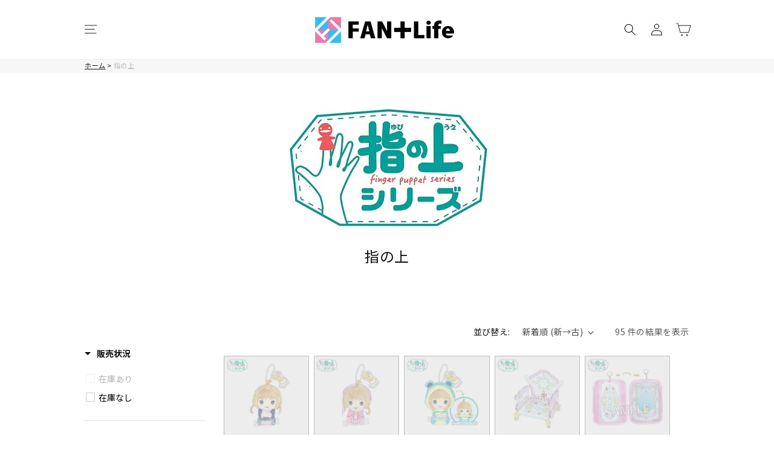

--- FILE ---
content_type: text/html; charset=utf-8
request_url: https://fantasulife.com/collections/yubinoue
body_size: 104024
content:
<!doctype html>
<html class="no-js" lang="ja">
  <head>
    <meta charset="utf-8">
    <meta http-equiv="X-UA-Compatible" content="IE=edge">
    <meta name="viewport" content="width=device-width,initial-scale=1">
    <meta name="theme-color" content="">
    
    <link rel="canonical" href="https://fantasulife.com/collections/yubinoue">
    <link rel="preconnect" href="https://cdn.shopify.com" crossorigin>
<!-- Google Tag Manager -->
<script>(function(w,d,s,l,i){w[l]=w[l]||[];w[l].push({'gtm.start':
new Date().getTime(),event:'gtm.js'});var f=d.getElementsByTagName(s)[0],
j=d.createElement(s),dl=l!='dataLayer'?'&l='+l:'';j.async=true;j.src=
'https://www.googletagmanager.com/gtm.js?id='+i+dl;f.parentNode.insertBefore(j,f);
})(window,document,'script','dataLayer','GTM-MK89GJ5M');</script>
<!-- End Google Tag Manager --><link rel="icon" type="image/png" href="//fantasulife.com/cdn/shop/files/favicon.png?crop=center&height=32&v=1678440512&width=32"><link rel="preconnect" href="https://fonts.shopifycdn.com" crossorigin><title>
      【アイテム別】指の上
 &ndash; FAN+Life</title>

    

    

<meta property="og:site_name" content="FAN+Life">
<meta property="og:url" content="https://fantasulife.com/collections/yubinoue">
<meta property="og:title" content="【アイテム別】指の上">
<meta property="og:type" content="website">
<meta property="og:description" content="カルチュア・エンタテインメント株式会社IPプロダクトカンバニー IP事業部はアニメやファンシーキャラクターなど、国内外の人気ライセンスを活用した商品企画・制作に加え、オリジナルIPの企画・開発にも積極的に取り組んでいます。あわせて、自社ECサイト「FAN+Life（ファンタスライフ）」の運営も展開しています。"><meta property="og:image" content="http://fantasulife.com/cdn/shop/collections/yubi_title.jpg?v=1679043825">
  <meta property="og:image:secure_url" content="https://fantasulife.com/cdn/shop/collections/yubi_title.jpg?v=1679043825">
  <meta property="og:image:width" content="392">
  <meta property="og:image:height" content="244"><meta name="twitter:site" content="@https://fantasulife.com/"><meta name="twitter:card" content="summary_large_image">
<meta name="twitter:title" content="【アイテム別】指の上">
<meta name="twitter:description" content="カルチュア・エンタテインメント株式会社IPプロダクトカンバニー IP事業部はアニメやファンシーキャラクターなど、国内外の人気ライセンスを活用した商品企画・制作に加え、オリジナルIPの企画・開発にも積極的に取り組んでいます。あわせて、自社ECサイト「FAN+Life（ファンタスライフ）」の運営も展開しています。">


    <script src="//fantasulife.com/cdn/shop/t/3/assets/global.js?v=171959938949684500241678777553" defer="defer"></script>
    <script>window.performance && window.performance.mark && window.performance.mark('shopify.content_for_header.start');</script><meta id="shopify-digital-wallet" name="shopify-digital-wallet" content="/60800204956/digital_wallets/dialog">
<link rel="alternate" type="application/atom+xml" title="Feed" href="/collections/yubinoue.atom" />
<link rel="next" href="/collections/yubinoue?page=2">
<link rel="alternate" type="application/json+oembed" href="https://fantasulife.com/collections/yubinoue.oembed">
<script async="async" src="/checkouts/internal/preloads.js?locale=ja-JP"></script>
<script id="shopify-features" type="application/json">{"accessToken":"b12d36707aabe1a504fa7e38b2946a1e","betas":["rich-media-storefront-analytics"],"domain":"fantasulife.com","predictiveSearch":false,"shopId":60800204956,"locale":"ja"}</script>
<script>var Shopify = Shopify || {};
Shopify.shop = "cultureentertainment.myshopify.com";
Shopify.locale = "ja";
Shopify.currency = {"active":"JPY","rate":"1.0"};
Shopify.country = "JP";
Shopify.theme = {"name":"FAN-tasu-Life\/main","id":130270560412,"schema_name":"Dawn","schema_version":"7.0.1","theme_store_id":null,"role":"main"};
Shopify.theme.handle = "null";
Shopify.theme.style = {"id":null,"handle":null};
Shopify.cdnHost = "fantasulife.com/cdn";
Shopify.routes = Shopify.routes || {};
Shopify.routes.root = "/";</script>
<script type="module">!function(o){(o.Shopify=o.Shopify||{}).modules=!0}(window);</script>
<script>!function(o){function n(){var o=[];function n(){o.push(Array.prototype.slice.apply(arguments))}return n.q=o,n}var t=o.Shopify=o.Shopify||{};t.loadFeatures=n(),t.autoloadFeatures=n()}(window);</script>
<script id="shop-js-analytics" type="application/json">{"pageType":"collection"}</script>
<script defer="defer" async type="module" src="//fantasulife.com/cdn/shopifycloud/shop-js/modules/v2/client.init-shop-cart-sync_B6iN3ppr.ja.esm.js"></script>
<script defer="defer" async type="module" src="//fantasulife.com/cdn/shopifycloud/shop-js/modules/v2/chunk.common_JT7zyiq2.esm.js"></script>
<script type="module">
  await import("//fantasulife.com/cdn/shopifycloud/shop-js/modules/v2/client.init-shop-cart-sync_B6iN3ppr.ja.esm.js");
await import("//fantasulife.com/cdn/shopifycloud/shop-js/modules/v2/chunk.common_JT7zyiq2.esm.js");

  window.Shopify.SignInWithShop?.initShopCartSync?.({"fedCMEnabled":true,"windoidEnabled":true});

</script>
<script>(function() {
  var isLoaded = false;
  function asyncLoad() {
    if (isLoaded) return;
    isLoaded = true;
    var urls = ["https:\/\/wiser.expertvillagemedia.com\/assets\/js\/wiser_script.js?shop=cultureentertainment.myshopify.com","https:\/\/documents-app.mixlogue.jp\/scripts\/ue87f9sf8e7rd.min.js?shop=cultureentertainment.myshopify.com","https:\/\/static.klaviyo.com\/onsite\/js\/ThERTR\/klaviyo.js?company_id=ThERTR\u0026shop=cultureentertainment.myshopify.com"];
    for (var i = 0; i < urls.length; i++) {
      var s = document.createElement('script');
      s.type = 'text/javascript';
      s.async = true;
      s.src = urls[i];
      var x = document.getElementsByTagName('script')[0];
      x.parentNode.insertBefore(s, x);
    }
  };
  if(window.attachEvent) {
    window.attachEvent('onload', asyncLoad);
  } else {
    window.addEventListener('load', asyncLoad, false);
  }
})();</script>
<script id="__st">var __st={"a":60800204956,"offset":32400,"reqid":"e4b7d476-1542-4a8d-8d26-7334bb7657b5-1768568070","pageurl":"fantasulife.com\/collections\/yubinoue","u":"7224719df590","p":"collection","rtyp":"collection","rid":292368482460};</script>
<script>window.ShopifyPaypalV4VisibilityTracking = true;</script>
<script id="captcha-bootstrap">!function(){'use strict';const t='contact',e='account',n='new_comment',o=[[t,t],['blogs',n],['comments',n],[t,'customer']],c=[[e,'customer_login'],[e,'guest_login'],[e,'recover_customer_password'],[e,'create_customer']],r=t=>t.map((([t,e])=>`form[action*='/${t}']:not([data-nocaptcha='true']) input[name='form_type'][value='${e}']`)).join(','),a=t=>()=>t?[...document.querySelectorAll(t)].map((t=>t.form)):[];function s(){const t=[...o],e=r(t);return a(e)}const i='password',u='form_key',d=['recaptcha-v3-token','g-recaptcha-response','h-captcha-response',i],f=()=>{try{return window.sessionStorage}catch{return}},m='__shopify_v',_=t=>t.elements[u];function p(t,e,n=!1){try{const o=window.sessionStorage,c=JSON.parse(o.getItem(e)),{data:r}=function(t){const{data:e,action:n}=t;return t[m]||n?{data:e,action:n}:{data:t,action:n}}(c);for(const[e,n]of Object.entries(r))t.elements[e]&&(t.elements[e].value=n);n&&o.removeItem(e)}catch(o){console.error('form repopulation failed',{error:o})}}const l='form_type',E='cptcha';function T(t){t.dataset[E]=!0}const w=window,h=w.document,L='Shopify',v='ce_forms',y='captcha';let A=!1;((t,e)=>{const n=(g='f06e6c50-85a8-45c8-87d0-21a2b65856fe',I='https://cdn.shopify.com/shopifycloud/storefront-forms-hcaptcha/ce_storefront_forms_captcha_hcaptcha.v1.5.2.iife.js',D={infoText:'hCaptchaによる保護',privacyText:'プライバシー',termsText:'利用規約'},(t,e,n)=>{const o=w[L][v],c=o.bindForm;if(c)return c(t,g,e,D).then(n);var r;o.q.push([[t,g,e,D],n]),r=I,A||(h.body.append(Object.assign(h.createElement('script'),{id:'captcha-provider',async:!0,src:r})),A=!0)});var g,I,D;w[L]=w[L]||{},w[L][v]=w[L][v]||{},w[L][v].q=[],w[L][y]=w[L][y]||{},w[L][y].protect=function(t,e){n(t,void 0,e),T(t)},Object.freeze(w[L][y]),function(t,e,n,w,h,L){const[v,y,A,g]=function(t,e,n){const i=e?o:[],u=t?c:[],d=[...i,...u],f=r(d),m=r(i),_=r(d.filter((([t,e])=>n.includes(e))));return[a(f),a(m),a(_),s()]}(w,h,L),I=t=>{const e=t.target;return e instanceof HTMLFormElement?e:e&&e.form},D=t=>v().includes(t);t.addEventListener('submit',(t=>{const e=I(t);if(!e)return;const n=D(e)&&!e.dataset.hcaptchaBound&&!e.dataset.recaptchaBound,o=_(e),c=g().includes(e)&&(!o||!o.value);(n||c)&&t.preventDefault(),c&&!n&&(function(t){try{if(!f())return;!function(t){const e=f();if(!e)return;const n=_(t);if(!n)return;const o=n.value;o&&e.removeItem(o)}(t);const e=Array.from(Array(32),(()=>Math.random().toString(36)[2])).join('');!function(t,e){_(t)||t.append(Object.assign(document.createElement('input'),{type:'hidden',name:u})),t.elements[u].value=e}(t,e),function(t,e){const n=f();if(!n)return;const o=[...t.querySelectorAll(`input[type='${i}']`)].map((({name:t})=>t)),c=[...d,...o],r={};for(const[a,s]of new FormData(t).entries())c.includes(a)||(r[a]=s);n.setItem(e,JSON.stringify({[m]:1,action:t.action,data:r}))}(t,e)}catch(e){console.error('failed to persist form',e)}}(e),e.submit())}));const S=(t,e)=>{t&&!t.dataset[E]&&(n(t,e.some((e=>e===t))),T(t))};for(const o of['focusin','change'])t.addEventListener(o,(t=>{const e=I(t);D(e)&&S(e,y())}));const B=e.get('form_key'),M=e.get(l),P=B&&M;t.addEventListener('DOMContentLoaded',(()=>{const t=y();if(P)for(const e of t)e.elements[l].value===M&&p(e,B);[...new Set([...A(),...v().filter((t=>'true'===t.dataset.shopifyCaptcha))])].forEach((e=>S(e,t)))}))}(h,new URLSearchParams(w.location.search),n,t,e,['guest_login'])})(!0,!0)}();</script>
<script integrity="sha256-4kQ18oKyAcykRKYeNunJcIwy7WH5gtpwJnB7kiuLZ1E=" data-source-attribution="shopify.loadfeatures" defer="defer" src="//fantasulife.com/cdn/shopifycloud/storefront/assets/storefront/load_feature-a0a9edcb.js" crossorigin="anonymous"></script>
<script data-source-attribution="shopify.dynamic_checkout.dynamic.init">var Shopify=Shopify||{};Shopify.PaymentButton=Shopify.PaymentButton||{isStorefrontPortableWallets:!0,init:function(){window.Shopify.PaymentButton.init=function(){};var t=document.createElement("script");t.src="https://fantasulife.com/cdn/shopifycloud/portable-wallets/latest/portable-wallets.ja.js",t.type="module",document.head.appendChild(t)}};
</script>
<script data-source-attribution="shopify.dynamic_checkout.buyer_consent">
  function portableWalletsHideBuyerConsent(e){var t=document.getElementById("shopify-buyer-consent"),n=document.getElementById("shopify-subscription-policy-button");t&&n&&(t.classList.add("hidden"),t.setAttribute("aria-hidden","true"),n.removeEventListener("click",e))}function portableWalletsShowBuyerConsent(e){var t=document.getElementById("shopify-buyer-consent"),n=document.getElementById("shopify-subscription-policy-button");t&&n&&(t.classList.remove("hidden"),t.removeAttribute("aria-hidden"),n.addEventListener("click",e))}window.Shopify?.PaymentButton&&(window.Shopify.PaymentButton.hideBuyerConsent=portableWalletsHideBuyerConsent,window.Shopify.PaymentButton.showBuyerConsent=portableWalletsShowBuyerConsent);
</script>
<script data-source-attribution="shopify.dynamic_checkout.cart.bootstrap">document.addEventListener("DOMContentLoaded",(function(){function t(){return document.querySelector("shopify-accelerated-checkout-cart, shopify-accelerated-checkout")}if(t())Shopify.PaymentButton.init();else{new MutationObserver((function(e,n){t()&&(Shopify.PaymentButton.init(),n.disconnect())})).observe(document.body,{childList:!0,subtree:!0})}}));
</script>
<script id="sections-script" data-sections="header,footer" defer="defer" src="//fantasulife.com/cdn/shop/t/3/compiled_assets/scripts.js?23838"></script>
<script>window.performance && window.performance.mark && window.performance.mark('shopify.content_for_header.end');</script>


    
    <link rel="preconnect" href="https://fonts.googleapis.com">
    <link rel="preconnect" href="https://fonts.gstatic.com" crossorigin>
    <link href="https://fonts.googleapis.com/css2?family=Noto+Sans+JP:wght@400;500;700&display=swap" rel="stylesheet">

    <style data-shopify>
      @font-face {
  font-family: Assistant;
  font-weight: 400;
  font-style: normal;
  font-display: swap;
  src: url("//fantasulife.com/cdn/fonts/assistant/assistant_n4.9120912a469cad1cc292572851508ca49d12e768.woff2") format("woff2"),
       url("//fantasulife.com/cdn/fonts/assistant/assistant_n4.6e9875ce64e0fefcd3f4446b7ec9036b3ddd2985.woff") format("woff");
}

      @font-face {
  font-family: Assistant;
  font-weight: 700;
  font-style: normal;
  font-display: swap;
  src: url("//fantasulife.com/cdn/fonts/assistant/assistant_n7.bf44452348ec8b8efa3aa3068825305886b1c83c.woff2") format("woff2"),
       url("//fantasulife.com/cdn/fonts/assistant/assistant_n7.0c887fee83f6b3bda822f1150b912c72da0f7b64.woff") format("woff");
}

      
      
      @font-face {
  font-family: Assistant;
  font-weight: 400;
  font-style: normal;
  font-display: swap;
  src: url("//fantasulife.com/cdn/fonts/assistant/assistant_n4.9120912a469cad1cc292572851508ca49d12e768.woff2") format("woff2"),
       url("//fantasulife.com/cdn/fonts/assistant/assistant_n4.6e9875ce64e0fefcd3f4446b7ec9036b3ddd2985.woff") format("woff");
}


      :root {
        --font-body-family: 'Noto Sans JP', sans-serif;
        --font-body-style: normal;
        --font-body-weight: 400;
        --font-body-weight-bold: 700;

        --font-heading-family: 'Noto Sans JP', sans-serif;
        --font-heading-style: normal;
        --font-heading-weight: 400;

        --font-body-scale: 1.0;
        --font-heading-scale: 1.0;

        --color-base-text: 18, 18, 18;
        --color-shadow: 18, 18, 18;
        --color-base-background-1: 255, 255, 255;
        --color-base-background-2: 255, 255, 255;
        --color-base-solid-button-labels: 255, 255, 255;
        --color-base-outline-button-labels: 18, 18, 18;
        --color-base-accent-1: 18, 18, 18;
        --color-base-accent-2: 51, 79, 180;
        --payment-terms-background-color: #ffffff;

        --gradient-base-background-1: #ffffff;
        --gradient-base-background-2: #FFFFFF;
        --gradient-base-accent-1: #121212;
        --gradient-base-accent-2: #334fb4;

        --media-padding: px;
        --media-border-opacity: 0.05;
        --media-border-width: 1px;
        --media-radius: 0px;
        --media-shadow-opacity: 0.0;
        --media-shadow-horizontal-offset: 0px;
        --media-shadow-vertical-offset: 4px;
        --media-shadow-blur-radius: 5px;
        --media-shadow-visible: 0;

        --page-width: 100rem;
        --page-width-margin: 0rem;

        --product-card-image-padding: 0.0rem;
        --product-card-corner-radius: 0.0rem;
        --product-card-text-alignment: left;
        --product-card-border-width: 0.0rem;
        --product-card-border-opacity: 0.1;
        --product-card-shadow-opacity: 0.0;
        --product-card-shadow-visible: 0;
        --product-card-shadow-horizontal-offset: 0.0rem;
        --product-card-shadow-vertical-offset: 0.4rem;
        --product-card-shadow-blur-radius: 0.5rem;

        --collection-card-image-padding: 0.0rem;
        --collection-card-corner-radius: 0.0rem;
        --collection-card-text-alignment: left;
        --collection-card-border-width: 0.0rem;
        --collection-card-border-opacity: 0.1;
        --collection-card-shadow-opacity: 0.0;
        --collection-card-shadow-visible: 0;
        --collection-card-shadow-horizontal-offset: 0.0rem;
        --collection-card-shadow-vertical-offset: 0.4rem;
        --collection-card-shadow-blur-radius: 0.5rem;

        --blog-card-image-padding: 0.0rem;
        --blog-card-corner-radius: 0.0rem;
        --blog-card-text-alignment: left;
        --blog-card-border-width: 0.0rem;
        --blog-card-border-opacity: 0.1;
        --blog-card-shadow-opacity: 0.0;
        --blog-card-shadow-visible: 0;
        --blog-card-shadow-horizontal-offset: 0.0rem;
        --blog-card-shadow-vertical-offset: 0.4rem;
        --blog-card-shadow-blur-radius: 0.5rem;

        --badge-corner-radius: 4.0rem;

        --popup-border-width: 1px;
        --popup-border-opacity: 0.1;
        --popup-corner-radius: 0px;
        --popup-shadow-opacity: 0.0;
        --popup-shadow-horizontal-offset: 0px;
        --popup-shadow-vertical-offset: 4px;
        --popup-shadow-blur-radius: 5px;

        --drawer-border-width: 1px;
        --drawer-border-opacity: 0.1;
        --drawer-shadow-opacity: 0.0;
        --drawer-shadow-horizontal-offset: 0px;
        --drawer-shadow-vertical-offset: 4px;
        --drawer-shadow-blur-radius: 5px;

        --spacing-sections-desktop: 0px;
        --spacing-sections-mobile: 0px;

        --grid-desktop-vertical-spacing: 8px;
        --grid-desktop-horizontal-spacing: 8px;
        --grid-mobile-vertical-spacing: 4px;
        --grid-mobile-horizontal-spacing: 4px;

        --text-boxes-border-opacity: 0.1;
        --text-boxes-border-width: 0px;
        --text-boxes-radius: 0px;
        --text-boxes-shadow-opacity: 0.0;
        --text-boxes-shadow-visible: 0;
        --text-boxes-shadow-horizontal-offset: 0px;
        --text-boxes-shadow-vertical-offset: 4px;
        --text-boxes-shadow-blur-radius: 5px;

        --buttons-radius: 0px;
        --buttons-radius-outset: 0px;
        --buttons-border-width: 1px;
        --buttons-border-opacity: 1.0;
        --buttons-shadow-opacity: 0.0;
        --buttons-shadow-visible: 0;
        --buttons-shadow-horizontal-offset: 0px;
        --buttons-shadow-vertical-offset: 4px;
        --buttons-shadow-blur-radius: 5px;
        --buttons-border-offset: 0px;

        --inputs-radius: 0px;
        --inputs-border-width: 1px;
        --inputs-border-opacity: 0.55;
        --inputs-shadow-opacity: 0.0;
        --inputs-shadow-horizontal-offset: 0px;
        --inputs-margin-offset: 0px;
        --inputs-shadow-vertical-offset: 4px;
        --inputs-shadow-blur-radius: 5px;
        --inputs-radius-outset: 0px;

        --variant-pills-radius: 40px;
        --variant-pills-border-width: 1px;
        --variant-pills-border-opacity: 0.55;
        --variant-pills-shadow-opacity: 0.0;
        --variant-pills-shadow-horizontal-offset: 0px;
        --variant-pills-shadow-vertical-offset: 4px;
        --variant-pills-shadow-blur-radius: 5px;
      }

      *,
      *::before,
      *::after {
        box-sizing: inherit;
      }

      html {
        box-sizing: border-box;
        font-size: calc(var(--font-body-scale) * 62.5%);
        height: 100%;
      }

      body {
        display: grid;
        grid-template-rows: auto auto 1fr auto;
        grid-template-columns: 100%;
        min-height: 100%;
        margin: 0;
        font-size: 1.2rem;
        letter-spacing: 0.06rem;
        line-height: calc(1 + 0.8 / var(--font-body-scale));
        font-family: var(--font-body-family);
        font-style: var(--font-body-style);
        font-weight: var(--font-body-weight);
      }

      @media screen and (min-width: 750px) {
        body {
          font-size: 1.4rem;
        }
      }
    </style>

    <link href="//fantasulife.com/cdn/shop/t/3/assets/base.css?v=108298047198759589611758765106" rel="stylesheet" type="text/css" media="all" />
<link rel="preload" as="font" href="//fantasulife.com/cdn/fonts/assistant/assistant_n4.9120912a469cad1cc292572851508ca49d12e768.woff2" type="font/woff2" crossorigin><link rel="preload" as="font" href="//fantasulife.com/cdn/fonts/assistant/assistant_n4.9120912a469cad1cc292572851508ca49d12e768.woff2" type="font/woff2" crossorigin><link rel="stylesheet" href="//fantasulife.com/cdn/shop/t/3/assets/component-predictive-search.css?v=83512081251802922551668739999" media="print" onload="this.media='all'"><script>document.documentElement.className = document.documentElement.className.replace('no-js', 'js');
    if (Shopify.designMode) {
      document.documentElement.classList.add('shopify-design-mode');
    }
    </script>
 
  <script
  src="https://code.jquery.com/jquery-3.6.3.min.js"
  integrity="sha256-pvPw+upLPUjgMXY0G+8O0xUf+/Im1MZjXxxgOcBQBXU="
  crossorigin="anonymous"></script>
  
  <!--begin-boost-pfs-filter-css-->
   <link href="//fantasulife.com/cdn/shop/t/3/assets/boost-pfs-init.css?v=94570235234092570121678777564" rel="stylesheet" type="text/css" media="all" />
  <link rel="preload stylesheet" href="//fantasulife.com/cdn/shop/t/3/assets/boost-pfs-general.css?v=62386118553780125411678777564" as="style">
  <link rel="preload stylesheet" href="//fantasulife.com/cdn/shop/t/3/assets/boost-pfs-otp.css?v=65728040896161464311678777564" as="style"><link href="//fantasulife.com/cdn/shop/t/3/assets/boost-pfs-custom.css?v=56559615876260204461678859477" rel="stylesheet" type="text/css" media="all" />
<style data-id="boost-pfs-style">
    .boost-pfs-filter-option-title-text {}

   .boost-pfs-filter-tree-v .boost-pfs-filter-option-title-text:before {}
    .boost-pfs-filter-tree-v .boost-pfs-filter-option.boost-pfs-filter-option-collapsed .boost-pfs-filter-option-title-text:before {}
    .boost-pfs-filter-tree-h .boost-pfs-filter-option-title-heading:before {}

    .boost-pfs-filter-refine-by .boost-pfs-filter-option-title h3 {}

    .boost-pfs-filter-option-content .boost-pfs-filter-option-item-list .boost-pfs-filter-option-item button,
    .boost-pfs-filter-option-content .boost-pfs-filter-option-item-list .boost-pfs-filter-option-item .boost-pfs-filter-button,
    .boost-pfs-filter-option-range-amount input,
    .boost-pfs-filter-tree-v .boost-pfs-filter-refine-by .boost-pfs-filter-refine-by-items .refine-by-item,
    .boost-pfs-filter-refine-by-wrapper-v .boost-pfs-filter-refine-by .boost-pfs-filter-refine-by-items .refine-by-item,
    .boost-pfs-filter-refine-by .boost-pfs-filter-option-title,
    .boost-pfs-filter-refine-by .boost-pfs-filter-refine-by-items .refine-by-item>a,
    .boost-pfs-filter-refine-by>span,
    .boost-pfs-filter-clear,
    .boost-pfs-filter-clear-all{}
    .boost-pfs-filter-tree-h .boost-pfs-filter-pc .boost-pfs-filter-refine-by-items .refine-by-item .boost-pfs-filter-clear .refine-by-type,
    .boost-pfs-filter-refine-by-wrapper-h .boost-pfs-filter-pc .boost-pfs-filter-refine-by-items .refine-by-item .boost-pfs-filter-clear .refine-by-type {}

    .boost-pfs-filter-option-multi-level-collections .boost-pfs-filter-option-multi-level-list .boost-pfs-filter-option-item .boost-pfs-filter-button-arrow .boost-pfs-arrow:before,
    .boost-pfs-filter-option-multi-level-tag .boost-pfs-filter-option-multi-level-list .boost-pfs-filter-option-item .boost-pfs-filter-button-arrow .boost-pfs-arrow:before {}

    .boost-pfs-filter-refine-by-wrapper-v .boost-pfs-filter-refine-by .boost-pfs-filter-refine-by-items .refine-by-item .boost-pfs-filter-clear:after,
    .boost-pfs-filter-refine-by-wrapper-v .boost-pfs-filter-refine-by .boost-pfs-filter-refine-by-items .refine-by-item .boost-pfs-filter-clear:before,
    .boost-pfs-filter-tree-v .boost-pfs-filter-refine-by .boost-pfs-filter-refine-by-items .refine-by-item .boost-pfs-filter-clear:after,
    .boost-pfs-filter-tree-v .boost-pfs-filter-refine-by .boost-pfs-filter-refine-by-items .refine-by-item .boost-pfs-filter-clear:before,
    .boost-pfs-filter-refine-by-wrapper-h .boost-pfs-filter-pc .boost-pfs-filter-refine-by-items .refine-by-item .boost-pfs-filter-clear:after,
    .boost-pfs-filter-refine-by-wrapper-h .boost-pfs-filter-pc .boost-pfs-filter-refine-by-items .refine-by-item .boost-pfs-filter-clear:before,
    .boost-pfs-filter-tree-h .boost-pfs-filter-pc .boost-pfs-filter-refine-by-items .refine-by-item .boost-pfs-filter-clear:after,
    .boost-pfs-filter-tree-h .boost-pfs-filter-pc .boost-pfs-filter-refine-by-items .refine-by-item .boost-pfs-filter-clear:before {}
    .boost-pfs-filter-option-range-slider .noUi-value-horizontal {}

    .boost-pfs-filter-tree-mobile-button button,
    .boost-pfs-filter-top-sorting-mobile button {}
    .boost-pfs-filter-top-sorting-mobile button>span:after {}
  </style>

  <!--end-boost-pfs-filter-css-->

  <!-- A8.net -->
  <script src="//statics.a8.net/a8sales/a8sales.js"></script>
  <!-- end A8.net -->

  
  

  

<!-- BEGIN app block: shopify://apps/klaviyo-email-marketing-sms/blocks/klaviyo-onsite-embed/2632fe16-c075-4321-a88b-50b567f42507 -->












  <script async src="https://static.klaviyo.com/onsite/js/SuZrMG/klaviyo.js?company_id=SuZrMG"></script>
  <script>!function(){if(!window.klaviyo){window._klOnsite=window._klOnsite||[];try{window.klaviyo=new Proxy({},{get:function(n,i){return"push"===i?function(){var n;(n=window._klOnsite).push.apply(n,arguments)}:function(){for(var n=arguments.length,o=new Array(n),w=0;w<n;w++)o[w]=arguments[w];var t="function"==typeof o[o.length-1]?o.pop():void 0,e=new Promise((function(n){window._klOnsite.push([i].concat(o,[function(i){t&&t(i),n(i)}]))}));return e}}})}catch(n){window.klaviyo=window.klaviyo||[],window.klaviyo.push=function(){var n;(n=window._klOnsite).push.apply(n,arguments)}}}}();</script>

  




  <script>
    window.klaviyoReviewsProductDesignMode = false
  </script>







<!-- END app block --><!-- BEGIN app block: shopify://apps/hulk-form-builder/blocks/app-embed/b6b8dd14-356b-4725-a4ed-77232212b3c3 --><!-- BEGIN app snippet: hulkapps-formbuilder-theme-ext --><script type="text/javascript">
  
  if (typeof window.formbuilder_customer != "object") {
        window.formbuilder_customer = {}
  }

  window.hulkFormBuilder = {
    form_data: {"form_Q1aRyL4R8zH52Jzt4-0CGA":{"uuid":"Q1aRyL4R8zH52Jzt4-0CGA","form_name":"法人様お問い合わせ","form_data":{"div_back_gradient_1":"#fff","div_back_gradient_2":"#fff","back_color":"#fff","form_title":"","form_submit":"上記に同意の上、内容を送信する","after_submit":"hideAndmessage","after_submit_msg":"\u003cp\u003eお問い合わせ頂きありがとうございます。\u003c\/p\u003e\n\n\u003cp\u003e内容を確認の上、折り返しご連絡させて頂きます。\u003c\/p\u003e\n","captcha_enable":"no","label_style":"blockLabels","input_border_radius":"2","back_type":"color","input_back_color":"#fff","input_back_color_hover":"#fff","back_shadow":"none","label_font_clr":"#212121","input_font_clr":"#212121","button_align":"fullBtn","button_clr":"#fff","button_back_clr":"#61b9e9","button_border_radius":"4","form_width":"600px","form_border_size":0,"form_border_clr":"#c7c7c7","form_border_radius":0,"label_font_size":"14","input_font_size":"12","button_font_size":"16","form_padding":"35","input_border_color":"#ccc","input_border_color_hover":"#ccc","btn_border_clr":"#61b9e9","btn_border_size":"8","form_name":"法人様お問い合わせ","":"yukon@ceg.co.jp","form_access_message":"\u003cp\u003ePlease login to access the form\u003cbr\u003eDo not have an account? Create account\u003c\/p\u003e","label_font_family":"Noto Sans JP","monthly_analysis_email":true,"form_description":"\u003cp\u003eライセンス利用希望の法人さま、アイテム取扱希望の小売店さま専用のお問い合わせフォームです。\u003cbr \/\u003e\n個人のお客様は、\u003ca href=\"https:\/\/fantasulife.com\/pages\/contact\"\u003e専用のお問い合わせフォーム\u003c\/a\u003eよりお問い合わせください。\u003cbr \/\u003e\n「ceg.co.jp」からのメールを受信できるよう、受信設定をご確認のうえお問い合わせください。\u003c\/p\u003e\n","formElements":[{"type":"text","position":0,"label":"企業・団体名（必須）","customClass":"","halfwidth":"no","Conditions":{},"required":"yes","page_number":1},{"type":"text","position":1,"label":"ご担当者名（必須）","halfwidth":"no","Conditions":{},"required":"yes","page_number":1},{"type":"email","position":2,"label":"メールアドレス（必須）","required":"yes","email_confirm":"yes","Conditions":{},"page_number":1},{"type":"textarea","position":3,"label":"お問合わせ内容（必須）","required":"yes","Conditions":{},"inputHeight":"120","page_number":1},{"Conditions":{},"type":"phone","position":4,"label":"電話番号（必須）※日中ご連絡の取れる連絡先をご記入ください。","required":"yes","default_country_code":"Japan +81","page_number":1},{"Conditions":{},"type":"label","position":5,"label":"ご入力いただいた個人情報は、お問い合わせいただいた内容に対応するためにのみ使用し、他の目的に利用することはございません。\u003cbr\u003eなお、お問い合わせの内容によっては、回答のために弊社の連結グループ会社にお客様の情報を必要な範囲で提供し、照会を行う場合がございます。 弊社のその他の個人情報の取り扱いについては\u003ca href=https:\/\/ceg.co.jp\/privacy\u003eプライバシー・ポリシー\u003c\/a\u003eをご参照ください。","page_number":1},{"Conditions":{},"type":"checkbox","position":6,"label":"個人情報の取り扱いについて同意する","required":"yes","page_number":1}]},"is_spam_form":false,"shop_uuid":"UIkDQZRlmO8UJ4n08j-3gg","shop_timezone":"Asia\/Tokyo","shop_id":79670,"shop_is_after_submit_enabled":true,"shop_shopify_plan":"shopify_plus","shop_shopify_domain":"cultureentertainment.myshopify.com","shop_remove_watermark":false,"shop_created_at":"2023-03-07T19:35:37.677-06:00"},"form_S1-ByfkNKrW4s2nRy4OZhA":{"uuid":"S1-ByfkNKrW4s2nRy4OZhA","form_name":"くじラックオンライン専用お問い合わせフォーム","form_data":{"div_back_gradient_1":"#fff","div_back_gradient_2":"#fff","back_color":"#fff","form_title":"\u003ch3 style=\"text-align: center;\"\u003e\u003cspan style=\"color:#000000;\"\u003eくじラックオンライン専用のお問い合わせフォーム\u003c\/span\u003e\u003c\/h3\u003e\n","form_submit":"送信する","after_submit":"hideAndmessage","after_submit_msg":"\u003cp\u003eお問い合わせいただきありがとうございます。平日9：00‐18：00の営業時間内に順次返信させていただきます。\u003c\/p\u003e\n","captcha_enable":"no","label_style":"blockLabels","input_border_radius":"2","back_type":"transparent","input_back_color":"#fff","input_back_color_hover":"#fff","back_shadow":"none","label_font_clr":"#333333","input_font_clr":"#333333","button_align":"centerBtn","button_clr":"#fff","button_back_clr":"#333333","button_border_radius":"2","form_width":"1000px","form_border_size":"2","form_border_clr":"#ffffff","form_border_radius":"1","label_font_size":"14","input_font_size":"12","button_font_size":"16","form_padding":"40","input_border_color":"#ccc","input_border_color_hover":"#ccc","btn_border_clr":"#333333","btn_border_size":"1","form_name":"くじラックオンライン専用お問い合わせフォーム","":"","form_emails":"maildealer-39@mdbobgw.maildealer.jp","admin_email_subject":"くじラックオンラインお問い合わせフォームより送信されました。","admin_email_message":"\u003cp\u003e[first-name of store owner],\u003cbr \/\u003e\nお問い合わせ内容は以下の通りです。\u003c\/p\u003e\n","form_access_message":"\u003cp\u003ePlease login to access the form\u003cbr\u003eDo not have an account? Create account\u003c\/p\u003e","notification_email_send":true,"form_banner_alignment":"center","form_description":"\u003cp\u003e\u0026nbsp;\u003c\/p\u003e\n\n\u003cp style=\"text-align: center;\"\u003e※kujiluckonline@fantasulife.comからのメールを受信できるよう、受信設定をご確認のうえお問い合わせください。\u003c\/p\u003e\n","label_font_family":"Assistant","input_font_family":"Asap","auto_responder_sendemail":"kujilackonline@fantasulife.com","auto_responder_sendname":"くじラックオンライン　カスタマーサポート","auto_responder_subject":"お問い合わせいただきありがとうございます。","auto_responder_message":"\u003cp\u003eこの度はお問い合わせいただきありがとうございます。\u003c\/p\u003e\n\n\u003cp\u003e内容を確認し、担当者より順次ご返信させていただきます。\u003c\/p\u003e\n","formElements":[{"type":"text","position":0,"label":"姓（必須）","customClass":"","halfwidth":"yes","Conditions":{},"required":"yes","page_number":1},{"type":"text","position":1,"label":"名（必須）","halfwidth":"yes","Conditions":{},"required":"yes","page_number":1},{"Conditions":{},"type":"text","position":2,"label":"姓（カナ）","halfwidth":"yes","page_number":1},{"Conditions":{},"type":"text","position":3,"label":"名（カナ）","halfwidth":"yes","page_number":1},{"Conditions":{},"type":"text","position":4,"label":"会社名","page_number":1},{"Conditions":{},"type":"text","position":5,"label":"会社名（カナ）","page_number":1},{"Conditions":{},"type":"text","position":6,"label":"電話番号","page_number":1},{"Conditions":{},"type":"text","position":7,"label":"郵便番号","halfwidth":"yes","page_number":1},{"Conditions":{},"type":"text","position":8,"label":"都道府県","halfwidth":"yes","page_number":1},{"Conditions":{},"type":"text","position":9,"label":"市区町村名（例：品川区）","page_number":1},{"Conditions":{},"type":"text","position":10,"label":"番地・ビル名（例：上大崎3-1-1）","page_number":1},{"type":"email","position":11,"label":"メールアドレス（必須）","required":"yes","email_confirm":"yes","Conditions":{},"page_number":1},{"Conditions":{},"type":"text","position":12,"label":"タイトル名","page_number":1},{"Conditions":{},"type":"label","position":13,"label":"※コンテンツ名をご入力ください。例：TIGER\u0026BUNNY2","page_number":1},{"Conditions":{},"type":"label","position":14,"label":"該当しない場合は「なし」とご入力いただくか空欄でお願い致します。","page_number":1},{"Conditions":{},"type":"text","position":15,"label":"購入番号","page_number":1},{"Conditions":{},"type":"label","position":16,"label":"※ご注文前の場合は「なし」とご入力ください。","page_number":1},{"type":"select","position":17,"label":"お問い合わせ内容（必須）","values":"引き換え期限について\n登録情報の変更について\n商品詳細について\n商品不良について\n配送について\nアカウント登録・削除について\nその他","Conditions":{},"elementCost":{},"required":"yes","page_number":1},{"type":"textarea","position":18,"label":"お問い合わせ詳細","required":"no","Conditions":{},"inputHeight":"150","page_number":1},{"Conditions":{},"type":"file","position":19,"label":"画像を添付","enable_drag_and_drop":"yes","imageMultiple":"yes","imagenoMultiple":"5","page_number":1},{"Conditions":{},"type":"label","position":20,"label":"※商品不良のお問い合わせは画像添付をお願い致します。","page_number":1},{"Conditions":{},"type":"label","position":21,"label":"※最大5枚まで画像添付が可能です。","page_number":1}]},"is_spam_form":false,"shop_uuid":"UIkDQZRlmO8UJ4n08j-3gg","shop_timezone":"Asia\/Tokyo","shop_id":79670,"shop_is_after_submit_enabled":true,"shop_shopify_plan":"shopify_plus","shop_shopify_domain":"cultureentertainment.myshopify.com","shop_remove_watermark":false,"shop_created_at":"2023-03-07T19:35:37.677-06:00"}},
    shop_data: {"shop_UIkDQZRlmO8UJ4n08j-3gg":{"shop_uuid":"UIkDQZRlmO8UJ4n08j-3gg","shop_timezone":"Asia\/Tokyo","shop_id":79670,"shop_is_after_submit_enabled":true,"shop_shopify_plan":"Shopify Plus","shop_shopify_domain":"cultureentertainment.myshopify.com","shop_created_at":"2023-03-07T19:35:37.677-06:00","is_skip_metafield":false,"shop_deleted":false,"shop_disabled":false}},
    settings_data: {"shop_settings":{"shop_customise_msgs":[],"default_customise_msgs":{"is_required":"is required","thank_you":"Thank you! The form was submitted successfully.","processing":"Processing...","valid_data":"Please provide valid data","valid_email":"Provide valid email format","valid_tags":"HTML Tags are not allowed","valid_phone":"Provide valid phone number","valid_captcha":"Please provide valid captcha response","valid_url":"Provide valid URL","only_number_alloud":"Provide valid number in","number_less":"must be less than","number_more":"must be more than","image_must_less":"Image must be less than 20MB","image_number":"Images allowed","image_extension":"Invalid extension! Please provide image file","error_image_upload":"Error in image upload. Please try again.","error_file_upload":"Error in file upload. Please try again.","your_response":"Your response","error_form_submit":"Error occur.Please try again after sometime.","email_submitted":"Form with this email is already submitted","invalid_email_by_zerobounce":"The email address you entered appears to be invalid. Please check it and try again.","download_file":"Download file","card_details_invalid":"Your card details are invalid","card_details":"Card details","please_enter_card_details":"Please enter card details","card_number":"Card number","exp_mm":"Exp MM","exp_yy":"Exp YY","crd_cvc":"CVV","payment_value":"Payment amount","please_enter_payment_amount":"Please enter payment amount","address1":"Address line 1","address2":"Address line 2","city":"City","province":"Province","zipcode":"Zip code","country":"Country","blocked_domain":"This form does not accept addresses from","file_must_less":"File must be less than 20MB","file_extension":"Invalid extension! Please provide file","only_file_number_alloud":"files allowed","previous":"Previous","next":"Next","must_have_a_input":"Please enter at least one field.","please_enter_required_data":"Please enter required data","atleast_one_special_char":"Include at least one special character","atleast_one_lowercase_char":"Include at least one lowercase character","atleast_one_uppercase_char":"Include at least one uppercase character","atleast_one_number":"Include at least one number","must_have_8_chars":"Must have 8 characters long","be_between_8_and_12_chars":"Be between 8 and 12 characters long","please_select":"Please Select","phone_submitted":"Form with this phone number is already submitted","user_res_parse_error":"Error while submitting the form","valid_same_values":"values must be same","product_choice_clear_selection":"Clear Selection","picture_choice_clear_selection":"Clear Selection","remove_all_for_file_image_upload":"Remove All","invalid_file_type_for_image_upload":"You can't upload files of this type.","invalid_file_type_for_signature_upload":"You can't upload files of this type.","max_files_exceeded_for_file_upload":"You can not upload any more files.","max_files_exceeded_for_image_upload":"You can not upload any more files.","file_already_exist":"File already uploaded","max_limit_exceed":"You have added the maximum number of text fields.","cancel_upload_for_file_upload":"Cancel upload","cancel_upload_for_image_upload":"Cancel upload","cancel_upload_for_signature_upload":"Cancel upload"},"shop_blocked_domains":[]}},
    features_data: {"shop_plan_features":{"shop_plan_features":["unlimited-forms","full-design-customization","export-form-submissions","multiple-recipients-for-form-submissions","multiple-admin-notifications","enable-captcha","unlimited-file-uploads","save-submitted-form-data","set-auto-response-message","conditional-logic","form-banner","save-as-draft-facility","include-user-response-in-admin-email","disable-form-submission","file-upload"]}},
    shop: null,
    shop_id: null,
    plan_features: null,
    validateDoubleQuotes: false,
    assets: {
      extraFunctions: "https://cdn.shopify.com/extensions/019bb5ee-ec40-7527-955d-c1b8751eb060/form-builder-by-hulkapps-50/assets/extra-functions.js",
      extraStyles: "https://cdn.shopify.com/extensions/019bb5ee-ec40-7527-955d-c1b8751eb060/form-builder-by-hulkapps-50/assets/extra-styles.css",
      bootstrapStyles: "https://cdn.shopify.com/extensions/019bb5ee-ec40-7527-955d-c1b8751eb060/form-builder-by-hulkapps-50/assets/theme-app-extension-bootstrap.css"
    },
    translations: {
      htmlTagNotAllowed: "HTML Tags are not allowed",
      sqlQueryNotAllowed: "SQL Queries are not allowed",
      doubleQuoteNotAllowed: "Double quotes are not allowed",
      vorwerkHttpWwwNotAllowed: "The words \u0026#39;http\u0026#39; and \u0026#39;www\u0026#39; are not allowed. Please remove them and try again.",
      maxTextFieldsReached: "You have added the maximum number of text fields.",
      avoidNegativeWords: "Avoid negative words: Don\u0026#39;t use negative words in your contact message.",
      customDesignOnly: "This form is for custom designs requests. For general inquiries please contact our team at info@stagheaddesigns.com",
      zerobounceApiErrorMsg: "We couldn\u0026#39;t verify your email due to a technical issue. Please try again later.",
    }

  }

  

  window.FbThemeAppExtSettingsHash = {}
  
</script><!-- END app snippet --><!-- END app block --><!-- BEGIN app block: shopify://apps/wiser-ai-upsell-cross-sell/blocks/wiser-block/3f966edc-9a4a-465c-a4df-436d2a39160d --><!-- BEGIN app snippet: wiserMnyFrmt --><script>
  var ShopifyWsObj = {};
  
    ShopifyWsObj.wsMnyFrmt = '¥{{amount_no_decimals}}';
  

  
  
  ShopifyWsObj.wsGetMnyFrmt = function (wsCents, wsfrmt) {
    if (typeof wsCents == 'string') {
      wsCents = wsCents.replace('.', '');
    }
    var wsValue = '';
    var wsPlcHldrRgx = /\{\{\s*(\w+)\s*\}\}/;
    var wsFrmtString = wsfrmt || this.wsMnyFrmt;
    function defaultOption(wsOpt, wsDef) {
      return typeof wsOpt == 'undefined' ? wsDef : wsOpt;
    }
    function formatWithDelimiters(wsNumber, wsPrecision, wsThousands, wsDecimal) {
      wsPrecision = defaultOption(wsPrecision, 2);
      wsThousands = defaultOption(wsThousands, ',');
      wsDecimal = defaultOption(wsDecimal, '.');
      if (isNaN(wsNumber) || wsNumber == null) {
        return 0;
      }
      wsNumber = (wsNumber / 100.0).toFixed(wsPrecision);
      var wsParts = wsNumber.split('.'),
        wsDollars = wsParts[0].replace(/(\d)(?=(\d\d\d)+(?!\d))/g, '$1' + wsThousands),
        wsCents = wsParts[1] ? wsDecimal + wsParts[1] : '';
      return wsDollars + wsCents;
    }
    switch (wsFrmtString.match(wsPlcHldrRgx)[1]) {
      case 'amount':
        wsValue = formatWithDelimiters(wsCents, 2);
        break;
      case 'amount_no_decimals':
        wsValue = formatWithDelimiters(wsCents, 0);
        break;
      case 'amount_with_comma_separator':
        wsValue = formatWithDelimiters(wsCents, 2, '.', ',');
        break;
      case 'amount_no_decimals_with_comma_separator':
        wsValue = formatWithDelimiters(wsCents, 0, '.', ',');
        break;
    }
    return wsFrmtString.replace(wsPlcHldrRgx, wsValue);
  };
</script>
<!-- END app snippet -->
<!-- BEGIN app snippet: wiser -->
<script>
  window.__wsCollectionStatus = 'Draft';
  window.__ws_collectionId = '292368482460';
</script>





<!-- END app snippet -->
<!-- END app block --><script src="https://cdn.shopify.com/extensions/019bb5ee-ec40-7527-955d-c1b8751eb060/form-builder-by-hulkapps-50/assets/form-builder-script.js" type="text/javascript" defer="defer"></script>
<script src="https://cdn.shopify.com/extensions/019b979b-238a-7e17-847d-ec6cb3db4951/preorderfrontend-174/assets/globo.preorder.min.js" type="text/javascript" defer="defer"></script>
<link href="https://monorail-edge.shopifysvc.com" rel="dns-prefetch">
<script>(function(){if ("sendBeacon" in navigator && "performance" in window) {try {var session_token_from_headers = performance.getEntriesByType('navigation')[0].serverTiming.find(x => x.name == '_s').description;} catch {var session_token_from_headers = undefined;}var session_cookie_matches = document.cookie.match(/_shopify_s=([^;]*)/);var session_token_from_cookie = session_cookie_matches && session_cookie_matches.length === 2 ? session_cookie_matches[1] : "";var session_token = session_token_from_headers || session_token_from_cookie || "";function handle_abandonment_event(e) {var entries = performance.getEntries().filter(function(entry) {return /monorail-edge.shopifysvc.com/.test(entry.name);});if (!window.abandonment_tracked && entries.length === 0) {window.abandonment_tracked = true;var currentMs = Date.now();var navigation_start = performance.timing.navigationStart;var payload = {shop_id: 60800204956,url: window.location.href,navigation_start,duration: currentMs - navigation_start,session_token,page_type: "collection"};window.navigator.sendBeacon("https://monorail-edge.shopifysvc.com/v1/produce", JSON.stringify({schema_id: "online_store_buyer_site_abandonment/1.1",payload: payload,metadata: {event_created_at_ms: currentMs,event_sent_at_ms: currentMs}}));}}window.addEventListener('pagehide', handle_abandonment_event);}}());</script>
<script id="web-pixels-manager-setup">(function e(e,d,r,n,o){if(void 0===o&&(o={}),!Boolean(null===(a=null===(i=window.Shopify)||void 0===i?void 0:i.analytics)||void 0===a?void 0:a.replayQueue)){var i,a;window.Shopify=window.Shopify||{};var t=window.Shopify;t.analytics=t.analytics||{};var s=t.analytics;s.replayQueue=[],s.publish=function(e,d,r){return s.replayQueue.push([e,d,r]),!0};try{self.performance.mark("wpm:start")}catch(e){}var l=function(){var e={modern:/Edge?\/(1{2}[4-9]|1[2-9]\d|[2-9]\d{2}|\d{4,})\.\d+(\.\d+|)|Firefox\/(1{2}[4-9]|1[2-9]\d|[2-9]\d{2}|\d{4,})\.\d+(\.\d+|)|Chrom(ium|e)\/(9{2}|\d{3,})\.\d+(\.\d+|)|(Maci|X1{2}).+ Version\/(15\.\d+|(1[6-9]|[2-9]\d|\d{3,})\.\d+)([,.]\d+|)( \(\w+\)|)( Mobile\/\w+|) Safari\/|Chrome.+OPR\/(9{2}|\d{3,})\.\d+\.\d+|(CPU[ +]OS|iPhone[ +]OS|CPU[ +]iPhone|CPU IPhone OS|CPU iPad OS)[ +]+(15[._]\d+|(1[6-9]|[2-9]\d|\d{3,})[._]\d+)([._]\d+|)|Android:?[ /-](13[3-9]|1[4-9]\d|[2-9]\d{2}|\d{4,})(\.\d+|)(\.\d+|)|Android.+Firefox\/(13[5-9]|1[4-9]\d|[2-9]\d{2}|\d{4,})\.\d+(\.\d+|)|Android.+Chrom(ium|e)\/(13[3-9]|1[4-9]\d|[2-9]\d{2}|\d{4,})\.\d+(\.\d+|)|SamsungBrowser\/([2-9]\d|\d{3,})\.\d+/,legacy:/Edge?\/(1[6-9]|[2-9]\d|\d{3,})\.\d+(\.\d+|)|Firefox\/(5[4-9]|[6-9]\d|\d{3,})\.\d+(\.\d+|)|Chrom(ium|e)\/(5[1-9]|[6-9]\d|\d{3,})\.\d+(\.\d+|)([\d.]+$|.*Safari\/(?![\d.]+ Edge\/[\d.]+$))|(Maci|X1{2}).+ Version\/(10\.\d+|(1[1-9]|[2-9]\d|\d{3,})\.\d+)([,.]\d+|)( \(\w+\)|)( Mobile\/\w+|) Safari\/|Chrome.+OPR\/(3[89]|[4-9]\d|\d{3,})\.\d+\.\d+|(CPU[ +]OS|iPhone[ +]OS|CPU[ +]iPhone|CPU IPhone OS|CPU iPad OS)[ +]+(10[._]\d+|(1[1-9]|[2-9]\d|\d{3,})[._]\d+)([._]\d+|)|Android:?[ /-](13[3-9]|1[4-9]\d|[2-9]\d{2}|\d{4,})(\.\d+|)(\.\d+|)|Mobile Safari.+OPR\/([89]\d|\d{3,})\.\d+\.\d+|Android.+Firefox\/(13[5-9]|1[4-9]\d|[2-9]\d{2}|\d{4,})\.\d+(\.\d+|)|Android.+Chrom(ium|e)\/(13[3-9]|1[4-9]\d|[2-9]\d{2}|\d{4,})\.\d+(\.\d+|)|Android.+(UC? ?Browser|UCWEB|U3)[ /]?(15\.([5-9]|\d{2,})|(1[6-9]|[2-9]\d|\d{3,})\.\d+)\.\d+|SamsungBrowser\/(5\.\d+|([6-9]|\d{2,})\.\d+)|Android.+MQ{2}Browser\/(14(\.(9|\d{2,})|)|(1[5-9]|[2-9]\d|\d{3,})(\.\d+|))(\.\d+|)|K[Aa][Ii]OS\/(3\.\d+|([4-9]|\d{2,})\.\d+)(\.\d+|)/},d=e.modern,r=e.legacy,n=navigator.userAgent;return n.match(d)?"modern":n.match(r)?"legacy":"unknown"}(),u="modern"===l?"modern":"legacy",c=(null!=n?n:{modern:"",legacy:""})[u],f=function(e){return[e.baseUrl,"/wpm","/b",e.hashVersion,"modern"===e.buildTarget?"m":"l",".js"].join("")}({baseUrl:d,hashVersion:r,buildTarget:u}),m=function(e){var d=e.version,r=e.bundleTarget,n=e.surface,o=e.pageUrl,i=e.monorailEndpoint;return{emit:function(e){var a=e.status,t=e.errorMsg,s=(new Date).getTime(),l=JSON.stringify({metadata:{event_sent_at_ms:s},events:[{schema_id:"web_pixels_manager_load/3.1",payload:{version:d,bundle_target:r,page_url:o,status:a,surface:n,error_msg:t},metadata:{event_created_at_ms:s}}]});if(!i)return console&&console.warn&&console.warn("[Web Pixels Manager] No Monorail endpoint provided, skipping logging."),!1;try{return self.navigator.sendBeacon.bind(self.navigator)(i,l)}catch(e){}var u=new XMLHttpRequest;try{return u.open("POST",i,!0),u.setRequestHeader("Content-Type","text/plain"),u.send(l),!0}catch(e){return console&&console.warn&&console.warn("[Web Pixels Manager] Got an unhandled error while logging to Monorail."),!1}}}}({version:r,bundleTarget:l,surface:e.surface,pageUrl:self.location.href,monorailEndpoint:e.monorailEndpoint});try{o.browserTarget=l,function(e){var d=e.src,r=e.async,n=void 0===r||r,o=e.onload,i=e.onerror,a=e.sri,t=e.scriptDataAttributes,s=void 0===t?{}:t,l=document.createElement("script"),u=document.querySelector("head"),c=document.querySelector("body");if(l.async=n,l.src=d,a&&(l.integrity=a,l.crossOrigin="anonymous"),s)for(var f in s)if(Object.prototype.hasOwnProperty.call(s,f))try{l.dataset[f]=s[f]}catch(e){}if(o&&l.addEventListener("load",o),i&&l.addEventListener("error",i),u)u.appendChild(l);else{if(!c)throw new Error("Did not find a head or body element to append the script");c.appendChild(l)}}({src:f,async:!0,onload:function(){if(!function(){var e,d;return Boolean(null===(d=null===(e=window.Shopify)||void 0===e?void 0:e.analytics)||void 0===d?void 0:d.initialized)}()){var d=window.webPixelsManager.init(e)||void 0;if(d){var r=window.Shopify.analytics;r.replayQueue.forEach((function(e){var r=e[0],n=e[1],o=e[2];d.publishCustomEvent(r,n,o)})),r.replayQueue=[],r.publish=d.publishCustomEvent,r.visitor=d.visitor,r.initialized=!0}}},onerror:function(){return m.emit({status:"failed",errorMsg:"".concat(f," has failed to load")})},sri:function(e){var d=/^sha384-[A-Za-z0-9+/=]+$/;return"string"==typeof e&&d.test(e)}(c)?c:"",scriptDataAttributes:o}),m.emit({status:"loading"})}catch(e){m.emit({status:"failed",errorMsg:(null==e?void 0:e.message)||"Unknown error"})}}})({shopId: 60800204956,storefrontBaseUrl: "https://fantasulife.com",extensionsBaseUrl: "https://extensions.shopifycdn.com/cdn/shopifycloud/web-pixels-manager",monorailEndpoint: "https://monorail-edge.shopifysvc.com/unstable/produce_batch",surface: "storefront-renderer",enabledBetaFlags: ["2dca8a86"],webPixelsConfigList: [{"id":"1268318364","configuration":"{\"swymApiEndpoint\":\"https:\/\/swymstore-v3pro-01.swymrelay.com\",\"swymTier\":\"v3pro-01\"}","eventPayloadVersion":"v1","runtimeContext":"STRICT","scriptVersion":"5b6f6917e306bc7f24523662663331c0","type":"APP","apiClientId":1350849,"privacyPurposes":["ANALYTICS","MARKETING","PREFERENCES"],"dataSharingAdjustments":{"protectedCustomerApprovalScopes":["read_customer_email","read_customer_name","read_customer_personal_data","read_customer_phone"]}},{"id":"95027356","eventPayloadVersion":"v1","runtimeContext":"LAX","scriptVersion":"1","type":"CUSTOM","privacyPurposes":["ANALYTICS"],"name":"Google Analytics tag (migrated)"},{"id":"shopify-app-pixel","configuration":"{}","eventPayloadVersion":"v1","runtimeContext":"STRICT","scriptVersion":"0450","apiClientId":"shopify-pixel","type":"APP","privacyPurposes":["ANALYTICS","MARKETING"]},{"id":"shopify-custom-pixel","eventPayloadVersion":"v1","runtimeContext":"LAX","scriptVersion":"0450","apiClientId":"shopify-pixel","type":"CUSTOM","privacyPurposes":["ANALYTICS","MARKETING"]}],isMerchantRequest: false,initData: {"shop":{"name":"FAN+Life","paymentSettings":{"currencyCode":"JPY"},"myshopifyDomain":"cultureentertainment.myshopify.com","countryCode":"JP","storefrontUrl":"https:\/\/fantasulife.com"},"customer":null,"cart":null,"checkout":null,"productVariants":[],"purchasingCompany":null},},"https://fantasulife.com/cdn","fcfee988w5aeb613cpc8e4bc33m6693e112",{"modern":"","legacy":""},{"shopId":"60800204956","storefrontBaseUrl":"https:\/\/fantasulife.com","extensionBaseUrl":"https:\/\/extensions.shopifycdn.com\/cdn\/shopifycloud\/web-pixels-manager","surface":"storefront-renderer","enabledBetaFlags":"[\"2dca8a86\"]","isMerchantRequest":"false","hashVersion":"fcfee988w5aeb613cpc8e4bc33m6693e112","publish":"custom","events":"[[\"page_viewed\",{}],[\"collection_viewed\",{\"collection\":{\"id\":\"292368482460\",\"title\":\"【アイテム別】指の上\",\"productVariants\":[{\"price\":{\"amount\":1980.0,\"currencyCode\":\"JPY\"},\"product\":{\"title\":\"カードキャプターさくら　クリアカード編　指の上シリーズ　木之本 桜(友枝中学校制服ver.)\",\"vendor\":\"PROOF\",\"id\":\"8162228338844\",\"untranslatedTitle\":\"カードキャプターさくら　クリアカード編　指の上シリーズ　木之本 桜(友枝中学校制服ver.)\",\"url\":\"\/products\/9107\",\"type\":\"グッズ\"},\"id\":\"44116809384092\",\"image\":{\"src\":\"\/\/fantasulife.com\/cdn\/shop\/files\/4582666842737.jpg?v=1718885679\"},\"sku\":\"4582666842737\",\"title\":\"Default Title\",\"untranslatedTitle\":\"Default Title\"},{\"price\":{\"amount\":2750.0,\"currencyCode\":\"JPY\"},\"product\":{\"title\":\"カードキャプターさくら　クリアカード編　指の上シリーズ　木之本 桜(包囲コスチュームver.)\",\"vendor\":\"PROOF\",\"id\":\"8162228175004\",\"untranslatedTitle\":\"カードキャプターさくら　クリアカード編　指の上シリーズ　木之本 桜(包囲コスチュームver.)\",\"url\":\"\/products\/9106\",\"type\":\"グッズ\"},\"id\":\"44116809253020\",\"image\":{\"src\":\"\/\/fantasulife.com\/cdn\/shop\/files\/4582666842744.jpg?v=1718885683\"},\"sku\":\"4582666842744\",\"title\":\"Default Title\",\"untranslatedTitle\":\"Default Title\"},{\"price\":{\"amount\":1650.0,\"currencyCode\":\"JPY\"},\"product\":{\"title\":\"カードキャプターさくら　クリアカード編　指の上シリーズ　木之本 桜(カエル風レインコートver.)\",\"vendor\":\"PROOF\",\"id\":\"8162228142236\",\"untranslatedTitle\":\"カードキャプターさくら　クリアカード編　指の上シリーズ　木之本 桜(カエル風レインコートver.)\",\"url\":\"\/products\/9105\",\"type\":\"グッズ\"},\"id\":\"44116809220252\",\"image\":{\"src\":\"\/\/fantasulife.com\/cdn\/shop\/files\/4582666842751.jpg?v=1718885689\"},\"sku\":\"4582666842751\",\"title\":\"Default Title\",\"untranslatedTitle\":\"Default Title\"},{\"price\":{\"amount\":1650.0,\"currencyCode\":\"JPY\"},\"product\":{\"title\":\"カードキャプターさくら　クリアカード編　指の上の椅子\",\"vendor\":\"PROOF\",\"id\":\"8162228011164\",\"untranslatedTitle\":\"カードキャプターさくら　クリアカード編　指の上の椅子\",\"url\":\"\/products\/9104\",\"type\":\"グッズ\"},\"id\":\"44116809154716\",\"image\":{\"src\":\"\/\/fantasulife.com\/cdn\/shop\/files\/4582666844786.jpg?v=1718885702\"},\"sku\":\"4582666844786\",\"title\":\"Default Title\",\"untranslatedTitle\":\"Default Title\"},{\"price\":{\"amount\":1650.0,\"currencyCode\":\"JPY\"},\"product\":{\"title\":\"カードキャプターさくら　クリアカード編　指の上の本型ポーチ\",\"vendor\":\"PROOF\",\"id\":\"8162226241692\",\"untranslatedTitle\":\"カードキャプターさくら　クリアカード編　指の上の本型ポーチ\",\"url\":\"\/products\/9103\",\"type\":\"グッズ\"},\"id\":\"44116805845148\",\"image\":{\"src\":\"\/\/fantasulife.com\/cdn\/shop\/files\/4582666844793.jpg?v=1718885710\"},\"sku\":\"4582666844793\",\"title\":\"Default Title\",\"untranslatedTitle\":\"Default Title\"},{\"price\":{\"amount\":1650.0,\"currencyCode\":\"JPY\"},\"product\":{\"title\":\"五等分の花嫁∽　指の上シリーズ　中野一花\",\"vendor\":\"PROOF\",\"id\":\"8161092763804\",\"untranslatedTitle\":\"五等分の花嫁∽　指の上シリーズ　中野一花\",\"url\":\"\/products\/9047\",\"type\":\"グッズ\"},\"id\":\"44113549459612\",\"image\":{\"src\":\"\/\/fantasulife.com\/cdn\/shop\/files\/4582666842393.jpg?v=1718795517\"},\"sku\":\"4582666842393\",\"title\":\"Default Title\",\"untranslatedTitle\":\"Default Title\"},{\"price\":{\"amount\":1650.0,\"currencyCode\":\"JPY\"},\"product\":{\"title\":\"五等分の花嫁∽　指の上シリーズ　中野二乃\",\"vendor\":\"PROOF\",\"id\":\"8161092698268\",\"untranslatedTitle\":\"五等分の花嫁∽　指の上シリーズ　中野二乃\",\"url\":\"\/products\/9046\",\"type\":\"グッズ\"},\"id\":\"44113549394076\",\"image\":{\"src\":\"\/\/fantasulife.com\/cdn\/shop\/files\/4582666842409.jpg?v=1718795519\"},\"sku\":\"4582666842409\",\"title\":\"Default Title\",\"untranslatedTitle\":\"Default Title\"},{\"price\":{\"amount\":1650.0,\"currencyCode\":\"JPY\"},\"product\":{\"title\":\"五等分の花嫁∽　指の上シリーズ　中野三玖\",\"vendor\":\"PROOF\",\"id\":\"8161092632732\",\"untranslatedTitle\":\"五等分の花嫁∽　指の上シリーズ　中野三玖\",\"url\":\"\/products\/9045\",\"type\":\"グッズ\"},\"id\":\"44113549328540\",\"image\":{\"src\":\"\/\/fantasulife.com\/cdn\/shop\/files\/4582666842416.jpg?v=1718795523\"},\"sku\":\"4582666842416\",\"title\":\"Default Title\",\"untranslatedTitle\":\"Default Title\"},{\"price\":{\"amount\":1650.0,\"currencyCode\":\"JPY\"},\"product\":{\"title\":\"五等分の花嫁∽　指の上シリーズ　中野四葉\",\"vendor\":\"PROOF\",\"id\":\"8161092534428\",\"untranslatedTitle\":\"五等分の花嫁∽　指の上シリーズ　中野四葉\",\"url\":\"\/products\/9044\",\"type\":\"グッズ\"},\"id\":\"44113549230236\",\"image\":{\"src\":\"\/\/fantasulife.com\/cdn\/shop\/files\/4582666842423.jpg?v=1718795527\"},\"sku\":\"4582666842423\",\"title\":\"Default Title\",\"untranslatedTitle\":\"Default Title\"},{\"price\":{\"amount\":1650.0,\"currencyCode\":\"JPY\"},\"product\":{\"title\":\"五等分の花嫁∽　指の上シリーズ　中野五月\",\"vendor\":\"PROOF\",\"id\":\"8161092501660\",\"untranslatedTitle\":\"五等分の花嫁∽　指の上シリーズ　中野五月\",\"url\":\"\/products\/9043\",\"type\":\"グッズ\"},\"id\":\"44113549197468\",\"image\":{\"src\":\"\/\/fantasulife.com\/cdn\/shop\/files\/4582666842430.jpg?v=1718795533\"},\"sku\":\"4582666842430\",\"title\":\"Default Title\",\"untranslatedTitle\":\"Default Title\"},{\"price\":{\"amount\":2750.0,\"currencyCode\":\"JPY\"},\"product\":{\"title\":\"五等分の花嫁∽　指の上のソファ\",\"vendor\":\"PROOF\",\"id\":\"8161092468892\",\"untranslatedTitle\":\"五等分の花嫁∽　指の上のソファ\",\"url\":\"\/products\/9042\",\"type\":\"グッズ\"},\"id\":\"44113549164700\",\"image\":{\"src\":\"\/\/fantasulife.com\/cdn\/shop\/files\/4582666843918.jpg?v=1718795546\"},\"sku\":\"4582666843918\",\"title\":\"Default Title\",\"untranslatedTitle\":\"Default Title\"},{\"price\":{\"amount\":1980.0,\"currencyCode\":\"JPY\"},\"product\":{\"title\":\"五等分の花嫁∽　指の上の本型ポーチ\",\"vendor\":\"PROOF\",\"id\":\"8161092337820\",\"untranslatedTitle\":\"五等分の花嫁∽　指の上の本型ポーチ\",\"url\":\"\/products\/9041\",\"type\":\"グッズ\"},\"id\":\"44113549033628\",\"image\":{\"src\":\"\/\/fantasulife.com\/cdn\/shop\/files\/4582666843925.jpg?v=1718795543\"},\"sku\":\"4582666843925\",\"title\":\"Default Title\",\"untranslatedTitle\":\"Default Title\"},{\"price\":{\"amount\":2090.0,\"currencyCode\":\"JPY\"},\"product\":{\"title\":\"ハイキュー!!　指の上シリーズ　ウォーミングアップver.　日向翔陽\",\"vendor\":\"PROOF\",\"id\":\"8156816867484\",\"untranslatedTitle\":\"ハイキュー!!　指の上シリーズ　ウォーミングアップver.　日向翔陽\",\"url\":\"\/products\/8981\",\"type\":\"グッズ\"},\"id\":\"44055079256220\",\"image\":{\"src\":\"\/\/fantasulife.com\/cdn\/shop\/files\/4582666843031.jpg?v=1718630469\"},\"sku\":\"4582666843031\",\"title\":\"Default Title\",\"untranslatedTitle\":\"Default Title\"},{\"price\":{\"amount\":2090.0,\"currencyCode\":\"JPY\"},\"product\":{\"title\":\"ハイキュー!!　指の上シリーズ　ウォーミングアップver.　影山飛雄\",\"vendor\":\"PROOF\",\"id\":\"8156816769180\",\"untranslatedTitle\":\"ハイキュー!!　指の上シリーズ　ウォーミングアップver.　影山飛雄\",\"url\":\"\/products\/8980\",\"type\":\"グッズ\"},\"id\":\"44055075881116\",\"image\":{\"src\":\"\/\/fantasulife.com\/cdn\/shop\/files\/4582666843048.jpg?v=1718630472\"},\"sku\":\"4582666843048\",\"title\":\"Default Title\",\"untranslatedTitle\":\"Default Title\"},{\"price\":{\"amount\":2090.0,\"currencyCode\":\"JPY\"},\"product\":{\"title\":\"ハイキュー!!　指の上シリーズ　ウォーミングアップver.　月島 蛍\",\"vendor\":\"PROOF\",\"id\":\"8156816703644\",\"untranslatedTitle\":\"ハイキュー!!　指の上シリーズ　ウォーミングアップver.　月島 蛍\",\"url\":\"\/products\/8979\",\"type\":\"グッズ\"},\"id\":\"44055075815580\",\"image\":{\"src\":\"\/\/fantasulife.com\/cdn\/shop\/files\/4582666843055.jpg?v=1718630476\"},\"sku\":\"4582666843055\",\"title\":\"Default Title\",\"untranslatedTitle\":\"Default Title\"},{\"price\":{\"amount\":2090.0,\"currencyCode\":\"JPY\"},\"product\":{\"title\":\"ハイキュー!!　指の上シリーズ　ウォーミングアップver.　山口 忠\",\"vendor\":\"PROOF\",\"id\":\"8156816638108\",\"untranslatedTitle\":\"ハイキュー!!　指の上シリーズ　ウォーミングアップver.　山口 忠\",\"url\":\"\/products\/8978\",\"type\":\"グッズ\"},\"id\":\"44055072374940\",\"image\":{\"src\":\"\/\/fantasulife.com\/cdn\/shop\/files\/4582666843062.jpg?v=1718630480\"},\"sku\":\"4582666843062\",\"title\":\"Default Title\",\"untranslatedTitle\":\"Default Title\"},{\"price\":{\"amount\":2090.0,\"currencyCode\":\"JPY\"},\"product\":{\"title\":\"ハイキュー!!　指の上シリーズ　ウォーミングアップver.　及川 徹\",\"vendor\":\"PROOF\",\"id\":\"8156816572572\",\"untranslatedTitle\":\"ハイキュー!!　指の上シリーズ　ウォーミングアップver.　及川 徹\",\"url\":\"\/products\/8977\",\"type\":\"グッズ\"},\"id\":\"44055072178332\",\"image\":{\"src\":\"\/\/fantasulife.com\/cdn\/shop\/files\/4582666843079.jpg?v=1718630484\"},\"sku\":\"4582666843079\",\"title\":\"Default Title\",\"untranslatedTitle\":\"Default Title\"},{\"price\":{\"amount\":2090.0,\"currencyCode\":\"JPY\"},\"product\":{\"title\":\"ハイキュー!!　指の上シリーズ　ウォーミングアップver.　岩泉 一\",\"vendor\":\"PROOF\",\"id\":\"8156816507036\",\"untranslatedTitle\":\"ハイキュー!!　指の上シリーズ　ウォーミングアップver.　岩泉 一\",\"url\":\"\/products\/8976\",\"type\":\"グッズ\"},\"id\":\"44055069032604\",\"image\":{\"src\":\"\/\/fantasulife.com\/cdn\/shop\/files\/4582666843086.jpg?v=1718630488\"},\"sku\":\"4582666843086\",\"title\":\"Default Title\",\"untranslatedTitle\":\"Default Title\"},{\"price\":{\"amount\":2090.0,\"currencyCode\":\"JPY\"},\"product\":{\"title\":\"ハイキュー!!　指の上シリーズ　ウォーミングアップver.　黒尾鉄朗\",\"vendor\":\"PROOF\",\"id\":\"8156816474268\",\"untranslatedTitle\":\"ハイキュー!!　指の上シリーズ　ウォーミングアップver.　黒尾鉄朗\",\"url\":\"\/products\/8975\",\"type\":\"グッズ\"},\"id\":\"44055068344476\",\"image\":{\"src\":\"\/\/fantasulife.com\/cdn\/shop\/files\/4582666843093.jpg?v=1718630492\"},\"sku\":\"4582666843093\",\"title\":\"Default Title\",\"untranslatedTitle\":\"Default Title\"},{\"price\":{\"amount\":2090.0,\"currencyCode\":\"JPY\"},\"product\":{\"title\":\"ハイキュー!!　指の上シリーズ　ウォーミングアップver.　孤爪研磨\",\"vendor\":\"PROOF\",\"id\":\"8156816375964\",\"untranslatedTitle\":\"ハイキュー!!　指の上シリーズ　ウォーミングアップver.　孤爪研磨\",\"url\":\"\/products\/8974\",\"type\":\"グッズ\"},\"id\":\"44055065559196\",\"image\":{\"src\":\"\/\/fantasulife.com\/cdn\/shop\/files\/4582666843109.jpg?v=1718630497\"},\"sku\":\"4582666843109\",\"title\":\"Default Title\",\"untranslatedTitle\":\"Default Title\"},{\"price\":{\"amount\":2090.0,\"currencyCode\":\"JPY\"},\"product\":{\"title\":\"ハイキュー!!　指の上シリーズ　ウォーミングアップver.　木兎光太郎\",\"vendor\":\"PROOF\",\"id\":\"8156816310428\",\"untranslatedTitle\":\"ハイキュー!!　指の上シリーズ　ウォーミングアップver.　木兎光太郎\",\"url\":\"\/products\/8973\",\"type\":\"グッズ\"},\"id\":\"44055064346780\",\"image\":{\"src\":\"\/\/fantasulife.com\/cdn\/shop\/files\/4582666843116.jpg?v=1718630502\"},\"sku\":\"4582666843116\",\"title\":\"Default Title\",\"untranslatedTitle\":\"Default Title\"},{\"price\":{\"amount\":2090.0,\"currencyCode\":\"JPY\"},\"product\":{\"title\":\"ハイキュー!!　指の上シリーズ　ウォーミングアップver.　赤葦京治\",\"vendor\":\"PROOF\",\"id\":\"8156816244892\",\"untranslatedTitle\":\"ハイキュー!!　指の上シリーズ　ウォーミングアップver.　赤葦京治\",\"url\":\"\/products\/8972\",\"type\":\"グッズ\"},\"id\":\"44055061790876\",\"image\":{\"src\":\"\/\/fantasulife.com\/cdn\/shop\/files\/4582666843123.jpg?v=1718630506\"},\"sku\":\"4582666843123\",\"title\":\"Default Title\",\"untranslatedTitle\":\"Default Title\"},{\"price\":{\"amount\":1980.0,\"currencyCode\":\"JPY\"},\"product\":{\"title\":\"ハイキュー!!　指の上の本型ポーチ　ぐんぐん牛乳\",\"vendor\":\"PROOF\",\"id\":\"8156816146588\",\"untranslatedTitle\":\"ハイキュー!!　指の上の本型ポーチ　ぐんぐん牛乳\",\"url\":\"\/products\/8971\",\"type\":\"グッズ\"},\"id\":\"44055061725340\",\"image\":{\"src\":\"\/\/fantasulife.com\/cdn\/shop\/files\/4582666843130.jpg?v=1718630514\"},\"sku\":\"4582666843130\",\"title\":\"Default Title\",\"untranslatedTitle\":\"Default Title\"},{\"price\":{\"amount\":4400.0,\"currencyCode\":\"JPY\"},\"product\":{\"title\":\"ハイキュー!!　おひざの上シリーズ　お昼寝ver.　日向翔陽\",\"vendor\":\"PROOF\",\"id\":\"8156816048284\",\"untranslatedTitle\":\"ハイキュー!!　おひざの上シリーズ　お昼寝ver.　日向翔陽\",\"url\":\"\/products\/8970\",\"type\":\"グッズ\"},\"id\":\"44055058219164\",\"image\":{\"src\":\"\/\/fantasulife.com\/cdn\/shop\/files\/4582666843277.jpg?v=1718630857\"},\"sku\":\"4582666843277\",\"title\":\"Default Title\",\"untranslatedTitle\":\"Default Title\"},{\"price\":{\"amount\":4400.0,\"currencyCode\":\"JPY\"},\"product\":{\"title\":\"ハイキュー!!　おひざの上シリーズ　お昼寝ver.　影山飛雄\",\"vendor\":\"PROOF\",\"id\":\"8156815982748\",\"untranslatedTitle\":\"ハイキュー!!　おひざの上シリーズ　お昼寝ver.　影山飛雄\",\"url\":\"\/products\/8969\",\"type\":\"グッズ\"},\"id\":\"44055058153628\",\"image\":{\"src\":\"\/\/fantasulife.com\/cdn\/shop\/files\/4582666843284.jpg?v=1718630862\"},\"sku\":\"4582666843284\",\"title\":\"Default Title\",\"untranslatedTitle\":\"Default Title\"},{\"price\":{\"amount\":4400.0,\"currencyCode\":\"JPY\"},\"product\":{\"title\":\"ハイキュー!!　おひざの上シリーズ　お昼寝ver.　月島 蛍\",\"vendor\":\"PROOF\",\"id\":\"8156815851676\",\"untranslatedTitle\":\"ハイキュー!!　おひざの上シリーズ　お昼寝ver.　月島 蛍\",\"url\":\"\/products\/8968\",\"type\":\"グッズ\"},\"id\":\"44055054778524\",\"image\":{\"src\":\"\/\/fantasulife.com\/cdn\/shop\/files\/4582666843291.jpg?v=1718630867\"},\"sku\":\"4582666843291\",\"title\":\"Default Title\",\"untranslatedTitle\":\"Default Title\"},{\"price\":{\"amount\":4400.0,\"currencyCode\":\"JPY\"},\"product\":{\"title\":\"ハイキュー!!　おひざの上シリーズ　お昼寝ver.　及川 徹\",\"vendor\":\"PROOF\",\"id\":\"8156815786140\",\"untranslatedTitle\":\"ハイキュー!!　おひざの上シリーズ　お昼寝ver.　及川 徹\",\"url\":\"\/products\/8967\",\"type\":\"グッズ\"},\"id\":\"44055054418076\",\"image\":{\"src\":\"\/\/fantasulife.com\/cdn\/shop\/files\/4582666843307.jpg?v=1718630871\"},\"sku\":\"4582666843307\",\"title\":\"Default Title\",\"untranslatedTitle\":\"Default Title\"},{\"price\":{\"amount\":4400.0,\"currencyCode\":\"JPY\"},\"product\":{\"title\":\"ハイキュー!!　おひざの上シリーズ　お昼寝ver.　岩泉 一\",\"vendor\":\"PROOF\",\"id\":\"8156815720604\",\"untranslatedTitle\":\"ハイキュー!!　おひざの上シリーズ　お昼寝ver.　岩泉 一\",\"url\":\"\/products\/8966\",\"type\":\"グッズ\"},\"id\":\"44055051108508\",\"image\":{\"src\":\"\/\/fantasulife.com\/cdn\/shop\/files\/4582666843314.jpg?v=1718630875\"},\"sku\":\"4582666843314\",\"title\":\"Default Title\",\"untranslatedTitle\":\"Default Title\"},{\"price\":{\"amount\":4400.0,\"currencyCode\":\"JPY\"},\"product\":{\"title\":\"ハイキュー!!　おひざの上シリーズ　お昼寝ver.　黒尾鉄朗\",\"vendor\":\"PROOF\",\"id\":\"8156815655068\",\"untranslatedTitle\":\"ハイキュー!!　おひざの上シリーズ　お昼寝ver.　黒尾鉄朗\",\"url\":\"\/products\/8965\",\"type\":\"グッズ\"},\"id\":\"44055051042972\",\"image\":{\"src\":\"\/\/fantasulife.com\/cdn\/shop\/files\/4582666843321.jpg?v=1718630879\"},\"sku\":\"4582666843321\",\"title\":\"Default Title\",\"untranslatedTitle\":\"Default Title\"},{\"price\":{\"amount\":4400.0,\"currencyCode\":\"JPY\"},\"product\":{\"title\":\"ハイキュー!!　おひざの上シリーズ　お昼寝ver.　孤爪研磨\",\"vendor\":\"PROOF\",\"id\":\"8156815556764\",\"untranslatedTitle\":\"ハイキュー!!　おひざの上シリーズ　お昼寝ver.　孤爪研磨\",\"url\":\"\/products\/8964\",\"type\":\"グッズ\"},\"id\":\"44055047536796\",\"image\":{\"src\":\"\/\/fantasulife.com\/cdn\/shop\/files\/4582666843338.jpg?v=1718630883\"},\"sku\":\"4582666843338\",\"title\":\"Default Title\",\"untranslatedTitle\":\"Default Title\"},{\"price\":{\"amount\":4400.0,\"currencyCode\":\"JPY\"},\"product\":{\"title\":\"ハイキュー!!　おひざの上シリーズ　お昼寝ver.　木兎光太郎\",\"vendor\":\"PROOF\",\"id\":\"8156815458460\",\"untranslatedTitle\":\"ハイキュー!!　おひざの上シリーズ　お昼寝ver.　木兎光太郎\",\"url\":\"\/products\/8963\",\"type\":\"グッズ\"},\"id\":\"44055047372956\",\"image\":{\"src\":\"\/\/fantasulife.com\/cdn\/shop\/files\/4582666843345.jpg?v=1718630887\"},\"sku\":\"4582666843345\",\"title\":\"Default Title\",\"untranslatedTitle\":\"Default Title\"},{\"price\":{\"amount\":4400.0,\"currencyCode\":\"JPY\"},\"product\":{\"title\":\"ハイキュー!!　おひざの上シリーズ　お昼寝ver.　赤葦京治\",\"vendor\":\"PROOF\",\"id\":\"8156815392924\",\"untranslatedTitle\":\"ハイキュー!!　おひざの上シリーズ　お昼寝ver.　赤葦京治\",\"url\":\"\/products\/8962\",\"type\":\"グッズ\"},\"id\":\"44055044063388\",\"image\":{\"src\":\"\/\/fantasulife.com\/cdn\/shop\/files\/4582666843352.jpg?v=1718630892\"},\"sku\":\"4582666843352\",\"title\":\"Default Title\",\"untranslatedTitle\":\"Default Title\"},{\"price\":{\"amount\":4400.0,\"currencyCode\":\"JPY\"},\"product\":{\"title\":\"ハイキュー!!　おひざの上シリーズ　お昼寝ver.　宮 侑\",\"vendor\":\"PROOF\",\"id\":\"8156815360156\",\"untranslatedTitle\":\"ハイキュー!!　おひざの上シリーズ　お昼寝ver.　宮 侑\",\"url\":\"\/products\/8961\",\"type\":\"グッズ\"},\"id\":\"44055043932316\",\"image\":{\"src\":\"\/\/fantasulife.com\/cdn\/shop\/files\/4582666843369.jpg?v=1718630896\"},\"sku\":\"4582666843369\",\"title\":\"Default Title\",\"untranslatedTitle\":\"Default Title\"},{\"price\":{\"amount\":4400.0,\"currencyCode\":\"JPY\"},\"product\":{\"title\":\"ハイキュー!!　おひざの上シリーズ　お昼寝ver.　宮 治\",\"vendor\":\"PROOF\",\"id\":\"8156815294620\",\"untranslatedTitle\":\"ハイキュー!!　おひざの上シリーズ　お昼寝ver.　宮 治\",\"url\":\"\/products\/8960\",\"type\":\"グッズ\"},\"id\":\"44055042392220\",\"image\":{\"src\":\"\/\/fantasulife.com\/cdn\/shop\/files\/4582666843376.jpg?v=1718630899\"},\"sku\":\"4582666843376\",\"title\":\"Default Title\",\"untranslatedTitle\":\"Default Title\"},{\"price\":{\"amount\":4400.0,\"currencyCode\":\"JPY\"},\"product\":{\"title\":\"ハイキュー!!　おひざの上シリーズ　お昼寝ver.　北 信介\",\"vendor\":\"PROOF\",\"id\":\"8156815229084\",\"untranslatedTitle\":\"ハイキュー!!　おひざの上シリーズ　お昼寝ver.　北 信介\",\"url\":\"\/products\/8959\",\"type\":\"グッズ\"},\"id\":\"44055037935772\",\"image\":{\"src\":\"\/\/fantasulife.com\/cdn\/shop\/files\/4582666843383.jpg?v=1718630904\"},\"sku\":\"4582666843383\",\"title\":\"Default Title\",\"untranslatedTitle\":\"Default Title\"},{\"price\":{\"amount\":4400.0,\"currencyCode\":\"JPY\"},\"product\":{\"title\":\"ハイキュー!!　おひざの上シリーズ　お昼寝ver.　角名倫太郎\",\"vendor\":\"PROOF\",\"id\":\"8156815163548\",\"untranslatedTitle\":\"ハイキュー!!　おひざの上シリーズ　お昼寝ver.　角名倫太郎\",\"url\":\"\/products\/8958\",\"type\":\"グッズ\"},\"id\":\"44055036231836\",\"image\":{\"src\":\"\/\/fantasulife.com\/cdn\/shop\/files\/4582666843390.jpg?v=1718630907\"},\"sku\":\"4582666843390\",\"title\":\"Default Title\",\"untranslatedTitle\":\"Default Title\"},{\"price\":{\"amount\":1760.0,\"currencyCode\":\"JPY\"},\"product\":{\"title\":\"ハイキュー!!　指の上シリーズ　チェックパーカーver.　日向翔陽\",\"vendor\":\"PROOF\",\"id\":\"8080041738396\",\"untranslatedTitle\":\"ハイキュー!!　指の上シリーズ　チェックパーカーver.　日向翔陽\",\"url\":\"\/products\/8483\",\"type\":\"グッズ\"},\"id\":\"43704606261404\",\"image\":{\"src\":\"\/\/fantasulife.com\/cdn\/shop\/files\/4582666843147.jpg?v=1715904966\"},\"sku\":\"4582666843147\",\"title\":\"Default Title\",\"untranslatedTitle\":\"Default Title\"},{\"price\":{\"amount\":1760.0,\"currencyCode\":\"JPY\"},\"product\":{\"title\":\"ハイキュー!!　指の上シリーズ　チェックパーカーver.　影山飛雄\",\"vendor\":\"PROOF\",\"id\":\"8080041640092\",\"untranslatedTitle\":\"ハイキュー!!　指の上シリーズ　チェックパーカーver.　影山飛雄\",\"url\":\"\/products\/8482\",\"type\":\"グッズ\"},\"id\":\"43704606064796\",\"image\":{\"src\":\"\/\/fantasulife.com\/cdn\/shop\/files\/4582666843154.jpg?v=1715904974\"},\"sku\":\"4582666843154\",\"title\":\"Default Title\",\"untranslatedTitle\":\"Default Title\"},{\"price\":{\"amount\":1760.0,\"currencyCode\":\"JPY\"},\"product\":{\"title\":\"ハイキュー!!　指の上シリーズ　チェックパーカーver.　月島 蛍\",\"vendor\":\"PROOF\",\"id\":\"8080041443484\",\"untranslatedTitle\":\"ハイキュー!!　指の上シリーズ　チェックパーカーver.　月島 蛍\",\"url\":\"\/products\/8481\",\"type\":\"グッズ\"},\"id\":\"43704604688540\",\"image\":{\"src\":\"\/\/fantasulife.com\/cdn\/shop\/files\/4582666843161.jpg?v=1715904979\"},\"sku\":\"4582666843161\",\"title\":\"Default Title\",\"untranslatedTitle\":\"Default Title\"},{\"price\":{\"amount\":1760.0,\"currencyCode\":\"JPY\"},\"product\":{\"title\":\"ハイキュー!!　指の上シリーズ　チェックパーカーver.　及川 徹\",\"vendor\":\"PROOF\",\"id\":\"8080041312412\",\"untranslatedTitle\":\"ハイキュー!!　指の上シリーズ　チェックパーカーver.　及川 徹\",\"url\":\"\/products\/8480\",\"type\":\"グッズ\"},\"id\":\"43704604491932\",\"image\":{\"src\":\"\/\/fantasulife.com\/cdn\/shop\/files\/4582666843178.jpg?v=1715904983\"},\"sku\":\"4582666843178\",\"title\":\"Default Title\",\"untranslatedTitle\":\"Default Title\"},{\"price\":{\"amount\":1760.0,\"currencyCode\":\"JPY\"},\"product\":{\"title\":\"ハイキュー!!　指の上シリーズ　チェックパーカーver.　黒尾鉄朗\",\"vendor\":\"PROOF\",\"id\":\"8080041246876\",\"untranslatedTitle\":\"ハイキュー!!　指の上シリーズ　チェックパーカーver.　黒尾鉄朗\",\"url\":\"\/products\/8479\",\"type\":\"グッズ\"},\"id\":\"43704604328092\",\"image\":{\"src\":\"\/\/fantasulife.com\/cdn\/shop\/files\/4582666843185.jpg?v=1715904988\"},\"sku\":\"4582666843185\",\"title\":\"Default Title\",\"untranslatedTitle\":\"Default Title\"},{\"price\":{\"amount\":1760.0,\"currencyCode\":\"JPY\"},\"product\":{\"title\":\"ハイキュー!!　指の上シリーズ　チェックパーカーver.　孤爪研磨\",\"vendor\":\"PROOF\",\"id\":\"8080041181340\",\"untranslatedTitle\":\"ハイキュー!!　指の上シリーズ　チェックパーカーver.　孤爪研磨\",\"url\":\"\/products\/8478\",\"type\":\"グッズ\"},\"id\":\"43704604131484\",\"image\":{\"src\":\"\/\/fantasulife.com\/cdn\/shop\/files\/4582666843192.jpg?v=1715904992\"},\"sku\":\"4582666843192\",\"title\":\"Default Title\",\"untranslatedTitle\":\"Default Title\"},{\"price\":{\"amount\":1760.0,\"currencyCode\":\"JPY\"},\"product\":{\"title\":\"ハイキュー!!　指の上シリーズ　チェックパーカーver.　木兎光太郎\",\"vendor\":\"PROOF\",\"id\":\"8080041083036\",\"untranslatedTitle\":\"ハイキュー!!　指の上シリーズ　チェックパーカーver.　木兎光太郎\",\"url\":\"\/products\/8477\",\"type\":\"グッズ\"},\"id\":\"43704603934876\",\"image\":{\"src\":\"\/\/fantasulife.com\/cdn\/shop\/files\/4582666843208.jpg?v=1715904995\"},\"sku\":\"4582666843208\",\"title\":\"Default Title\",\"untranslatedTitle\":\"Default Title\"},{\"price\":{\"amount\":1760.0,\"currencyCode\":\"JPY\"},\"product\":{\"title\":\"ハイキュー!!　指の上シリーズ　チェックパーカーver.　赤葦京治\",\"vendor\":\"PROOF\",\"id\":\"8080040984732\",\"untranslatedTitle\":\"ハイキュー!!　指の上シリーズ　チェックパーカーver.　赤葦京治\",\"url\":\"\/products\/8476\",\"type\":\"グッズ\"},\"id\":\"43704603672732\",\"image\":{\"src\":\"\/\/fantasulife.com\/cdn\/shop\/files\/4582666843215.jpg?v=1715904999\"},\"sku\":\"4582666843215\",\"title\":\"Default Title\",\"untranslatedTitle\":\"Default Title\"},{\"price\":{\"amount\":1760.0,\"currencyCode\":\"JPY\"},\"product\":{\"title\":\"ハイキュー!!　指の上シリーズ　チェックパーカーver.　宮 侑\",\"vendor\":\"PROOF\",\"id\":\"8080040853660\",\"untranslatedTitle\":\"ハイキュー!!　指の上シリーズ　チェックパーカーver.　宮 侑\",\"url\":\"\/products\/8475\",\"type\":\"グッズ\"},\"id\":\"43704602624156\",\"image\":{\"src\":\"\/\/fantasulife.com\/cdn\/shop\/files\/4582666843222.jpg?v=1715905003\"},\"sku\":\"4582666843222\",\"title\":\"Default Title\",\"untranslatedTitle\":\"Default Title\"},{\"price\":{\"amount\":1760.0,\"currencyCode\":\"JPY\"},\"product\":{\"title\":\"ハイキュー!!　指の上シリーズ　チェックパーカーver.　宮 治\",\"vendor\":\"PROOF\",\"id\":\"8080040788124\",\"untranslatedTitle\":\"ハイキュー!!　指の上シリーズ　チェックパーカーver.　宮 治\",\"url\":\"\/products\/8474\",\"type\":\"グッズ\"},\"id\":\"43704602460316\",\"image\":{\"src\":\"\/\/fantasulife.com\/cdn\/shop\/files\/4582666843239.jpg?v=1715905007\"},\"sku\":\"4582666843239\",\"title\":\"Default Title\",\"untranslatedTitle\":\"Default Title\"},{\"price\":{\"amount\":1760.0,\"currencyCode\":\"JPY\"},\"product\":{\"title\":\"ハイキュー!!　指の上シリーズ　チェックパーカーver.　北 信介\",\"vendor\":\"PROOF\",\"id\":\"8080040657052\",\"untranslatedTitle\":\"ハイキュー!!　指の上シリーズ　チェックパーカーver.　北 信介\",\"url\":\"\/products\/8473\",\"type\":\"グッズ\"},\"id\":\"43704602165404\",\"image\":{\"src\":\"\/\/fantasulife.com\/cdn\/shop\/files\/4582666843246.jpg?v=1715905013\"},\"sku\":\"4582666843246\",\"title\":\"Default Title\",\"untranslatedTitle\":\"Default Title\"},{\"price\":{\"amount\":1760.0,\"currencyCode\":\"JPY\"},\"product\":{\"title\":\"ハイキュー!!　指の上シリーズ　チェックパーカーver.　角名倫太郎\",\"vendor\":\"PROOF\",\"id\":\"8080039411868\",\"untranslatedTitle\":\"ハイキュー!!　指の上シリーズ　チェックパーカーver.　角名倫太郎\",\"url\":\"\/products\/8472\",\"type\":\"グッズ\"},\"id\":\"43704596136092\",\"image\":{\"src\":\"\/\/fantasulife.com\/cdn\/shop\/files\/4582666843253.jpg?v=1715905017\"},\"sku\":\"4582666843253\",\"title\":\"Default Title\",\"untranslatedTitle\":\"Default Title\"},{\"price\":{\"amount\":2750.0,\"currencyCode\":\"JPY\"},\"product\":{\"title\":\"ハイキュー!!　指の上のフォトスポット　文字モニュメント\",\"vendor\":\"PROOF\",\"id\":\"8080035315868\",\"untranslatedTitle\":\"ハイキュー!!　指の上のフォトスポット　文字モニュメント\",\"url\":\"\/products\/8471\",\"type\":\"グッズ\"},\"id\":\"43704577130652\",\"image\":{\"src\":\"\/\/fantasulife.com\/cdn\/shop\/files\/4582666843260.jpg?v=1715905028\"},\"sku\":\"4582666843260\",\"title\":\"Default Title\",\"untranslatedTitle\":\"Default Title\"},{\"price\":{\"amount\":1650.0,\"currencyCode\":\"JPY\"},\"product\":{\"title\":\"チェンソーマン　指の上シリーズ　デンジ\",\"vendor\":\"PROOF\",\"id\":\"8063743230108\",\"untranslatedTitle\":\"チェンソーマン　指の上シリーズ　デンジ\",\"url\":\"\/products\/8462\",\"type\":\"グッズ\"},\"id\":\"43661998948508\",\"image\":{\"src\":\"\/\/fantasulife.com\/cdn\/shop\/files\/4580642495854.jpg?v=1715235664\"},\"sku\":\"4580642495854\",\"title\":\"Default Title\",\"untranslatedTitle\":\"Default Title\"},{\"price\":{\"amount\":1650.0,\"currencyCode\":\"JPY\"},\"product\":{\"title\":\"チェンソーマン　指の上シリーズ　マキマ\",\"vendor\":\"PROOF\",\"id\":\"8063743197340\",\"untranslatedTitle\":\"チェンソーマン　指の上シリーズ　マキマ\",\"url\":\"\/products\/8463\",\"type\":\"グッズ\"},\"id\":\"43661998915740\",\"image\":{\"src\":\"\/\/fantasulife.com\/cdn\/shop\/files\/4580642495878.jpg?v=1715235661\"},\"sku\":\"4580642495878\",\"title\":\"Default Title\",\"untranslatedTitle\":\"Default Title\"},{\"price\":{\"amount\":1650.0,\"currencyCode\":\"JPY\"},\"product\":{\"title\":\"チェンソーマン　指の上シリーズ　早川アキ\",\"vendor\":\"PROOF\",\"id\":\"8063743131804\",\"untranslatedTitle\":\"チェンソーマン　指の上シリーズ　早川アキ\",\"url\":\"\/products\/8464\",\"type\":\"グッズ\"},\"id\":\"43661998850204\",\"image\":{\"src\":\"\/\/fantasulife.com\/cdn\/shop\/files\/4580642495885.jpg?v=1715235658\"},\"sku\":\"4580642495885\",\"title\":\"Default Title\",\"untranslatedTitle\":\"Default Title\"},{\"price\":{\"amount\":1650.0,\"currencyCode\":\"JPY\"},\"product\":{\"title\":\"チェンソーマン　指の上シリーズ　パワー\",\"vendor\":\"PROOF\",\"id\":\"8063742476444\",\"untranslatedTitle\":\"チェンソーマン　指の上シリーズ　パワー\",\"url\":\"\/products\/8465\",\"type\":\"グッズ\"},\"id\":\"43661997899932\",\"image\":{\"src\":\"\/\/fantasulife.com\/cdn\/shop\/files\/4580642495892.jpg?v=1715235655\"},\"sku\":\"4580642495892\",\"title\":\"Default Title\",\"untranslatedTitle\":\"Default Title\"},{\"price\":{\"amount\":1540.0,\"currencyCode\":\"JPY\"},\"product\":{\"title\":\"チェンソーマン　シチュエーションポーチ　未来の悪魔のポーチ\",\"vendor\":\"PROOF\",\"id\":\"8063740969116\",\"untranslatedTitle\":\"チェンソーマン　シチュエーションポーチ　未来の悪魔のポーチ\",\"url\":\"\/products\/8466\",\"type\":\"グッズ\"},\"id\":\"43661995245724\",\"image\":{\"src\":\"\/\/fantasulife.com\/cdn\/shop\/files\/4582666837450.jpg?v=1715235648\"},\"sku\":\"4582666837450\",\"title\":\"Default Title\",\"untranslatedTitle\":\"Default Title\"},{\"price\":{\"amount\":1650.0,\"currencyCode\":\"JPY\"},\"product\":{\"title\":\"ハイキュー!!　指の上シリーズ　夏ver.　日向翔陽\",\"vendor\":\"PROOF\",\"id\":\"7962180878492\",\"untranslatedTitle\":\"ハイキュー!!　指の上シリーズ　夏ver.　日向翔陽\",\"url\":\"\/products\/8105\",\"type\":\"グッズ\"},\"id\":\"43423220727964\",\"image\":{\"src\":\"\/\/fantasulife.com\/cdn\/shop\/files\/1_4582666835661.jpg?v=1712882042\"},\"sku\":\"4582666835661\",\"title\":\"Default Title\",\"untranslatedTitle\":\"Default Title\"},{\"price\":{\"amount\":1650.0,\"currencyCode\":\"JPY\"},\"product\":{\"title\":\"ハイキュー!!　指の上シリーズ　夏ver.　影山飛雄\",\"vendor\":\"PROOF\",\"id\":\"7962179076252\",\"untranslatedTitle\":\"ハイキュー!!　指の上シリーズ　夏ver.　影山飛雄\",\"url\":\"\/products\/8104\",\"type\":\"グッズ\"},\"id\":\"43423218892956\",\"image\":{\"src\":\"\/\/fantasulife.com\/cdn\/shop\/files\/2_4582666835678.jpg?v=1712882048\"},\"sku\":\"4582666835678\",\"title\":\"Default Title\",\"untranslatedTitle\":\"Default Title\"},{\"price\":{\"amount\":1650.0,\"currencyCode\":\"JPY\"},\"product\":{\"title\":\"ハイキュー!!　指の上シリーズ　夏ver.　月島蛍\",\"vendor\":\"PROOF\",\"id\":\"7962177175708\",\"untranslatedTitle\":\"ハイキュー!!　指の上シリーズ　夏ver.　月島蛍\",\"url\":\"\/products\/8103\",\"type\":\"グッズ\"},\"id\":\"43423214698652\",\"image\":{\"src\":\"\/\/fantasulife.com\/cdn\/shop\/files\/3_4582666835685.jpg?v=1712882053\"},\"sku\":\"4582666835685\",\"title\":\"Default Title\",\"untranslatedTitle\":\"Default Title\"},{\"price\":{\"amount\":1650.0,\"currencyCode\":\"JPY\"},\"product\":{\"title\":\"ハイキュー!!　指の上シリーズ　夏ver.　孤爪研磨\",\"vendor\":\"PROOF\",\"id\":\"7962177077404\",\"untranslatedTitle\":\"ハイキュー!!　指の上シリーズ　夏ver.　孤爪研磨\",\"url\":\"\/products\/8102\",\"type\":\"グッズ\"},\"id\":\"43423214600348\",\"image\":{\"src\":\"\/\/fantasulife.com\/cdn\/shop\/files\/4_4582666835715.jpg?v=1712882057\"},\"sku\":\"4582666835715\",\"title\":\"Default Title\",\"untranslatedTitle\":\"Default Title\"},{\"price\":{\"amount\":1650.0,\"currencyCode\":\"JPY\"},\"product\":{\"title\":\"ハイキュー!!　指の上シリーズ　夏ver.　黒尾鉄朗\",\"vendor\":\"PROOF\",\"id\":\"7962176716956\",\"untranslatedTitle\":\"ハイキュー!!　指の上シリーズ　夏ver.　黒尾鉄朗\",\"url\":\"\/products\/8101\",\"type\":\"グッズ\"},\"id\":\"43423214272668\",\"image\":{\"src\":\"\/\/fantasulife.com\/cdn\/shop\/files\/5_4582666835708.jpg?v=1712882070\"},\"sku\":\"4582666835708\",\"title\":\"Default Title\",\"untranslatedTitle\":\"Default Title\"},{\"price\":{\"amount\":1650.0,\"currencyCode\":\"JPY\"},\"product\":{\"title\":\"ハイキュー!!　指の上シリーズ　夏ver.　木兎光太郎\",\"vendor\":\"PROOF\",\"id\":\"7962176323740\",\"untranslatedTitle\":\"ハイキュー!!　指の上シリーズ　夏ver.　木兎光太郎\",\"url\":\"\/products\/8100\",\"type\":\"グッズ\"},\"id\":\"43423213846684\",\"image\":{\"src\":\"\/\/fantasulife.com\/cdn\/shop\/files\/6_4582666835722.jpg?v=1712882083\"},\"sku\":\"4582666835722\",\"title\":\"Default Title\",\"untranslatedTitle\":\"Default Title\"},{\"price\":{\"amount\":1650.0,\"currencyCode\":\"JPY\"},\"product\":{\"title\":\"ハイキュー!!　指の上シリーズ　夏ver.　赤葦京治\",\"vendor\":\"PROOF\",\"id\":\"7962175897756\",\"untranslatedTitle\":\"ハイキュー!!　指の上シリーズ　夏ver.　赤葦京治\",\"url\":\"\/products\/8099\",\"type\":\"グッズ\"},\"id\":\"43423213420700\",\"image\":{\"src\":\"\/\/fantasulife.com\/cdn\/shop\/files\/7_4582666835739.jpg?v=1712882089\"},\"sku\":\"4582666835739\",\"title\":\"Default Title\",\"untranslatedTitle\":\"Default Title\"},{\"price\":{\"amount\":1650.0,\"currencyCode\":\"JPY\"},\"product\":{\"title\":\"ハイキュー!!　指の上シリーズ　夏ver.　及川徹\",\"vendor\":\"PROOF\",\"id\":\"7962175307932\",\"untranslatedTitle\":\"ハイキュー!!　指の上シリーズ　夏ver.　及川徹\",\"url\":\"\/products\/8098\",\"type\":\"グッズ\"},\"id\":\"43423212798108\",\"image\":{\"src\":\"\/\/fantasulife.com\/cdn\/shop\/files\/8_4582666835692.jpg?v=1712882094\"},\"sku\":\"4582666835692\",\"title\":\"Default Title\",\"untranslatedTitle\":\"Default Title\"},{\"price\":{\"amount\":1650.0,\"currencyCode\":\"JPY\"},\"product\":{\"title\":\"ハイキュー!!　指の上シリーズ　夏ver.　宮侑\",\"vendor\":\"PROOF\",\"id\":\"7962174554268\",\"untranslatedTitle\":\"ハイキュー!!　指の上シリーズ　夏ver.　宮侑\",\"url\":\"\/products\/8097\",\"type\":\"グッズ\"},\"id\":\"43423212044444\",\"image\":{\"src\":\"\/\/fantasulife.com\/cdn\/shop\/files\/9_4582666835746.jpg?v=1712882099\"},\"sku\":\"4582666835746\",\"title\":\"Default Title\",\"untranslatedTitle\":\"Default Title\"},{\"price\":{\"amount\":1650.0,\"currencyCode\":\"JPY\"},\"product\":{\"title\":\"ハイキュー!!　指の上シリーズ　夏ver.　宮治\",\"vendor\":\"PROOF\",\"id\":\"7962173309084\",\"untranslatedTitle\":\"ハイキュー!!　指の上シリーズ　夏ver.　宮治\",\"url\":\"\/products\/8096\",\"type\":\"グッズ\"},\"id\":\"43423210799260\",\"image\":{\"src\":\"\/\/fantasulife.com\/cdn\/shop\/files\/10_4582666835753.jpg?v=1712882103\"},\"sku\":\"4582666835753\",\"title\":\"Default Title\",\"untranslatedTitle\":\"Default Title\"},{\"price\":{\"amount\":1650.0,\"currencyCode\":\"JPY\"},\"product\":{\"title\":\"ハイキュー!!　指の上シリーズ　夏ver.　北信介\",\"vendor\":\"PROOF\",\"id\":\"7962172129436\",\"untranslatedTitle\":\"ハイキュー!!　指の上シリーズ　夏ver.　北信介\",\"url\":\"\/products\/8095\",\"type\":\"グッズ\"},\"id\":\"43423209586844\",\"image\":{\"src\":\"\/\/fantasulife.com\/cdn\/shop\/files\/11_4582666835760.jpg?v=1712882108\"},\"sku\":\"4582666835760\",\"title\":\"Default Title\",\"untranslatedTitle\":\"Default Title\"},{\"price\":{\"amount\":1650.0,\"currencyCode\":\"JPY\"},\"product\":{\"title\":\"ハイキュー!!　指の上シリーズ　夏ver.　角名倫太郎\",\"vendor\":\"PROOF\",\"id\":\"7962109903004\",\"untranslatedTitle\":\"ハイキュー!!　指の上シリーズ　夏ver.　角名倫太郎\",\"url\":\"\/products\/8094\",\"type\":\"グッズ\"},\"id\":\"43423147163804\",\"image\":{\"src\":\"\/\/fantasulife.com\/cdn\/shop\/files\/12_4582666835777.jpg?v=1712882116\"},\"sku\":\"4582666835777\",\"title\":\"Default Title\",\"untranslatedTitle\":\"Default Title\"},{\"price\":{\"amount\":1650.0,\"currencyCode\":\"JPY\"},\"product\":{\"title\":\"ハイキュー!!　指の上の窓付き巾着　夏ver.　\",\"vendor\":\"PROOF\",\"id\":\"7962090373276\",\"untranslatedTitle\":\"ハイキュー!!　指の上の窓付き巾着　夏ver.　\",\"url\":\"\/products\/8093\",\"type\":\"グッズ\"},\"id\":\"43423127601308\",\"image\":{\"src\":\"\/\/fantasulife.com\/cdn\/shop\/files\/4582666835784.jpg?v=1712882133\"},\"sku\":\"4582666835784\",\"title\":\"Default Title\",\"untranslatedTitle\":\"Default Title\"},{\"price\":{\"amount\":2750.0,\"currencyCode\":\"JPY\"},\"product\":{\"title\":\"ハイキュー!!　指の上のフォトスポット　夏ver.\",\"vendor\":\"PROOF\",\"id\":\"7962043875484\",\"untranslatedTitle\":\"ハイキュー!!　指の上のフォトスポット　夏ver.\",\"url\":\"\/products\/8092\",\"type\":\"グッズ\"},\"id\":\"43423080186012\",\"image\":{\"src\":\"\/\/fantasulife.com\/cdn\/shop\/files\/4582666835791.jpg?v=1712882137\"},\"sku\":\"4582666835791\",\"title\":\"Default Title\",\"untranslatedTitle\":\"Default Title\"},{\"price\":{\"amount\":1650.0,\"currencyCode\":\"JPY\"},\"product\":{\"title\":\"ブルーロック　指の上シリーズ　潔 世一\",\"vendor\":\"PROOF\",\"id\":\"7865233932444\",\"untranslatedTitle\":\"ブルーロック　指の上シリーズ　潔 世一\",\"url\":\"\/products\/7764\",\"type\":\"グッズ\"},\"id\":\"43092322123932\",\"image\":{\"src\":\"\/\/fantasulife.com\/cdn\/shop\/files\/1_4582666836972.jpg?v=1707962887\"},\"sku\":\"4582666836972\",\"title\":\"Default Title\",\"untranslatedTitle\":\"Default Title\"},{\"price\":{\"amount\":1650.0,\"currencyCode\":\"JPY\"},\"product\":{\"title\":\"ブルーロック　指の上シリーズ　蜂楽 廻\",\"vendor\":\"PROOF\",\"id\":\"7865233834140\",\"untranslatedTitle\":\"ブルーロック　指の上シリーズ　蜂楽 廻\",\"url\":\"\/products\/7763\",\"type\":\"グッズ\"},\"id\":\"43092321403036\",\"image\":{\"src\":\"\/\/fantasulife.com\/cdn\/shop\/files\/1_4582666836989.jpg?v=1707962890\"},\"sku\":\"4582666836989\",\"title\":\"Default Title\",\"untranslatedTitle\":\"Default Title\"},{\"price\":{\"amount\":1650.0,\"currencyCode\":\"JPY\"},\"product\":{\"title\":\"ブルーロック　指の上シリーズ　千切豹馬\",\"vendor\":\"PROOF\",\"id\":\"7865233703068\",\"untranslatedTitle\":\"ブルーロック　指の上シリーズ　千切豹馬\",\"url\":\"\/products\/7762\",\"type\":\"グッズ\"},\"id\":\"43092321304732\",\"image\":{\"src\":\"\/\/fantasulife.com\/cdn\/shop\/files\/1_4582666836996.jpg?v=1707962893\"},\"sku\":\"4582666836996\",\"title\":\"Default Title\",\"untranslatedTitle\":\"Default Title\"},{\"price\":{\"amount\":1650.0,\"currencyCode\":\"JPY\"},\"product\":{\"title\":\"ブルーロック　指の上シリーズ　凪 誠士郎\",\"vendor\":\"PROOF\",\"id\":\"7865233571996\",\"untranslatedTitle\":\"ブルーロック　指の上シリーズ　凪 誠士郎\",\"url\":\"\/products\/7761\",\"type\":\"グッズ\"},\"id\":\"43092321239196\",\"image\":{\"src\":\"\/\/fantasulife.com\/cdn\/shop\/files\/1_4582666837009.jpg?v=1707962896\"},\"sku\":\"4582666837009\",\"title\":\"Default Title\",\"untranslatedTitle\":\"Default Title\"},{\"price\":{\"amount\":1650.0,\"currencyCode\":\"JPY\"},\"product\":{\"title\":\"ブルーロック　指の上シリーズ　御影玲王\",\"vendor\":\"PROOF\",\"id\":\"7865233539228\",\"untranslatedTitle\":\"ブルーロック　指の上シリーズ　御影玲王\",\"url\":\"\/products\/7760\",\"type\":\"グッズ\"},\"id\":\"43092321206428\",\"image\":{\"src\":\"\/\/fantasulife.com\/cdn\/shop\/files\/1_4582666837016.jpg?v=1707962898\"},\"sku\":\"4582666837016\",\"title\":\"Default Title\",\"untranslatedTitle\":\"Default Title\"},{\"price\":{\"amount\":1650.0,\"currencyCode\":\"JPY\"},\"product\":{\"title\":\"ブルーロック　指の上シリーズ　糸師 凛\",\"vendor\":\"PROOF\",\"id\":\"7865233211548\",\"untranslatedTitle\":\"ブルーロック　指の上シリーズ　糸師 凛\",\"url\":\"\/products\/7759\",\"type\":\"グッズ\"},\"id\":\"43092320878748\",\"image\":{\"src\":\"\/\/fantasulife.com\/cdn\/shop\/files\/1_4582666837023.jpg?v=1707962901\"},\"sku\":\"4582666837023\",\"title\":\"Default Title\",\"untranslatedTitle\":\"Default Title\"},{\"price\":{\"amount\":2750.0,\"currencyCode\":\"JPY\"},\"product\":{\"title\":\"ブルーロック　指の上の椅子\",\"vendor\":\"PROOF\",\"id\":\"7865232425116\",\"untranslatedTitle\":\"ブルーロック　指の上の椅子\",\"url\":\"\/products\/7758\",\"type\":\"グッズ\"},\"id\":\"43092318355612\",\"image\":{\"src\":\"\/\/fantasulife.com\/cdn\/shop\/files\/2_4582666837030.jpg?v=1707962909\"},\"sku\":\"4582666837030\",\"title\":\"Default Title\",\"untranslatedTitle\":\"Default Title\"},{\"price\":{\"amount\":1650.0,\"currencyCode\":\"JPY\"},\"product\":{\"title\":\"ブルーロック　指の上の巾着\",\"vendor\":\"PROOF\",\"id\":\"7865232228508\",\"untranslatedTitle\":\"ブルーロック　指の上の巾着\",\"url\":\"\/products\/7757\",\"type\":\"グッズ\"},\"id\":\"43092318224540\",\"image\":{\"src\":\"\/\/fantasulife.com\/cdn\/shop\/files\/3_4582666837047.jpg?v=1707962925\"},\"sku\":\"4582666837047\",\"title\":\"Default Title\",\"untranslatedTitle\":\"Default Title\"},{\"price\":{\"amount\":1650.0,\"currencyCode\":\"JPY\"},\"product\":{\"title\":\"モブサイコ100 Ⅲ　指の上シリーズ　影山茂夫（0％）\",\"vendor\":\"PROOF\",\"id\":\"7865224429724\",\"untranslatedTitle\":\"モブサイコ100 Ⅲ　指の上シリーズ　影山茂夫（0％）\",\"url\":\"\/products\/7756\",\"type\":\"グッズ\"},\"id\":\"43092289159324\",\"image\":{\"src\":\"\/\/fantasulife.com\/cdn\/shop\/files\/1_4582666838037____0.jpg?v=1707960578\"},\"sku\":\"4582666838037\",\"title\":\"Default Title\",\"untranslatedTitle\":\"Default Title\"},{\"price\":{\"amount\":1650.0,\"currencyCode\":\"JPY\"},\"product\":{\"title\":\"モブサイコ100 Ⅲ　指の上シリーズ　影山茂夫（100%）\",\"vendor\":\"PROOF\",\"id\":\"7865224364188\",\"untranslatedTitle\":\"モブサイコ100 Ⅲ　指の上シリーズ　影山茂夫（100%）\",\"url\":\"\/products\/7755\",\"type\":\"グッズ\"},\"id\":\"43092288929948\",\"image\":{\"src\":\"\/\/fantasulife.com\/cdn\/shop\/files\/1_4582666838044____100.jpg?v=1707960580\"},\"sku\":\"4582666838044\",\"title\":\"Default Title\",\"untranslatedTitle\":\"Default Title\"},{\"price\":{\"amount\":1650.0,\"currencyCode\":\"JPY\"},\"product\":{\"title\":\"モブサイコ100 Ⅲ　指の上シリーズ　霊幻新隆（パーカー）\",\"vendor\":\"PROOF\",\"id\":\"7865224331420\",\"untranslatedTitle\":\"モブサイコ100 Ⅲ　指の上シリーズ　霊幻新隆（パーカー）\",\"url\":\"\/products\/7754\",\"type\":\"グッズ\"},\"id\":\"43092288733340\",\"image\":{\"src\":\"\/\/fantasulife.com\/cdn\/shop\/files\/1_4582666838051.jpg?v=1707960583\"},\"sku\":\"4582666838051\",\"title\":\"Default Title\",\"untranslatedTitle\":\"Default Title\"},{\"price\":{\"amount\":1650.0,\"currencyCode\":\"JPY\"},\"product\":{\"title\":\"モブサイコ100 Ⅲ　指の上シリーズ　霊幻新隆（スーツ）\",\"vendor\":\"PROOF\",\"id\":\"7865224298652\",\"untranslatedTitle\":\"モブサイコ100 Ⅲ　指の上シリーズ　霊幻新隆（スーツ）\",\"url\":\"\/products\/7753\",\"type\":\"グッズ\"},\"id\":\"43092288503964\",\"image\":{\"src\":\"\/\/fantasulife.com\/cdn\/shop\/files\/1_4582666838068.jpg?v=1707960587\"},\"sku\":\"4582666838068\",\"title\":\"Default Title\",\"untranslatedTitle\":\"Default Title\"},{\"price\":{\"amount\":2750.0,\"currencyCode\":\"JPY\"},\"product\":{\"title\":\"モブサイコ100 Ⅲ　指の上の霊能相談所(椅子)\",\"vendor\":\"PROOF\",\"id\":\"7865224233116\",\"untranslatedTitle\":\"モブサイコ100 Ⅲ　指の上の霊能相談所(椅子)\",\"url\":\"\/products\/7752\",\"type\":\"グッズ\"},\"id\":\"43092288143516\",\"image\":{\"src\":\"\/\/fantasulife.com\/cdn\/shop\/files\/2_4582666838075___1.jpg?v=1707960655\"},\"sku\":\"4582666838075\",\"title\":\"Default Title\",\"untranslatedTitle\":\"Default Title\"},{\"price\":{\"amount\":1650.0,\"currencyCode\":\"JPY\"},\"product\":{\"title\":\"モブサイコ100 Ⅲ　指の上の巾着\",\"vendor\":\"PROOF\",\"id\":\"7865223839900\",\"untranslatedTitle\":\"モブサイコ100 Ⅲ　指の上の巾着\",\"url\":\"\/products\/7751\",\"type\":\"グッズ\"},\"id\":\"43092283130012\",\"image\":{\"src\":\"\/\/fantasulife.com\/cdn\/shop\/files\/3_4582666838082___1.jpg?v=1707960724\"},\"sku\":\"4582666838082\",\"title\":\"Default Title\",\"untranslatedTitle\":\"Default Title\"},{\"price\":{\"amount\":2750.0,\"currencyCode\":\"JPY\"},\"product\":{\"title\":\"文豪ストレイドッグス　指の上の椅子　猫パーカーver.\",\"vendor\":\"PROOF\",\"id\":\"7850271998108\",\"untranslatedTitle\":\"文豪ストレイドッグス　指の上の椅子　猫パーカーver.\",\"url\":\"\/products\/7728\",\"type\":\"グッズ\"},\"id\":\"43031262101660\",\"image\":{\"src\":\"\/\/fantasulife.com\/cdn\/shop\/files\/4582666836552__ver._1.jpg?v=1706085900\"},\"sku\":\"4582666836552\",\"title\":\"Default Title\",\"untranslatedTitle\":\"Default Title\"},{\"price\":{\"amount\":1650.0,\"currencyCode\":\"JPY\"},\"product\":{\"title\":\"文豪ストレイドッグス　指の上シリーズ　猫パーカーver.　中島敦\",\"vendor\":\"PROOF\",\"id\":\"7850271768732\",\"untranslatedTitle\":\"文豪ストレイドッグス　指の上シリーズ　猫パーカーver.　中島敦\",\"url\":\"\/products\/7727\",\"type\":\"グッズ\"},\"id\":\"43031261216924\",\"image\":{\"src\":\"\/\/fantasulife.com\/cdn\/shop\/files\/4582666836507__ver._9f9bec5d-9fbd-40a9-b6f8-a5342183779c.jpg?v=1706085871\"},\"sku\":\"4582666836507\",\"title\":\"Default Title\",\"untranslatedTitle\":\"Default Title\"},{\"price\":{\"amount\":1650.0,\"currencyCode\":\"JPY\"},\"product\":{\"title\":\"文豪ストレイドッグス　指の上シリーズ　猫パーカーver.　太宰治\",\"vendor\":\"PROOF\",\"id\":\"7850271735964\",\"untranslatedTitle\":\"文豪ストレイドッグス　指の上シリーズ　猫パーカーver.　太宰治\",\"url\":\"\/products\/7726\",\"type\":\"グッズ\"},\"id\":\"43031261184156\",\"image\":{\"src\":\"\/\/fantasulife.com\/cdn\/shop\/files\/4582666836514__ver..jpg?v=1706085866\"},\"sku\":\"4582666836514\",\"title\":\"Default Title\",\"untranslatedTitle\":\"Default Title\"},{\"price\":{\"amount\":1650.0,\"currencyCode\":\"JPY\"},\"product\":{\"title\":\"文豪ストレイドッグス　指の上シリーズ　猫パーカーver.　芥川龍之介\",\"vendor\":\"PROOF\",\"id\":\"7850271703196\",\"untranslatedTitle\":\"文豪ストレイドッグス　指の上シリーズ　猫パーカーver.　芥川龍之介\",\"url\":\"\/products\/7725\",\"type\":\"グッズ\"},\"id\":\"43031261151388\",\"image\":{\"src\":\"\/\/fantasulife.com\/cdn\/shop\/files\/4582666836521__ver..jpg?v=1706085862\"},\"sku\":\"4582666836521\",\"title\":\"Default Title\",\"untranslatedTitle\":\"Default Title\"},{\"price\":{\"amount\":1650.0,\"currencyCode\":\"JPY\"},\"product\":{\"title\":\"文豪ストレイドッグス　指の上シリーズ　猫パーカーver.　中原中也\",\"vendor\":\"PROOF\",\"id\":\"7850271572124\",\"untranslatedTitle\":\"文豪ストレイドッグス　指の上シリーズ　猫パーカーver.　中原中也\",\"url\":\"\/products\/7724\",\"type\":\"グッズ\"},\"id\":\"43031260856476\",\"image\":{\"src\":\"\/\/fantasulife.com\/cdn\/shop\/files\/4582666836538__ver..jpg?v=1706085883\"},\"sku\":\"4582666836538\",\"title\":\"Default Title\",\"untranslatedTitle\":\"Default Title\"},{\"price\":{\"amount\":1980.0,\"currencyCode\":\"JPY\"},\"product\":{\"title\":\"文豪ストレイドッグス　指の上のポーチ　猫パーカーver.\",\"vendor\":\"PROOF\",\"id\":\"7850269933724\",\"untranslatedTitle\":\"文豪ストレイドッグス　指の上のポーチ　猫パーカーver.\",\"url\":\"\/products\/7723\",\"type\":\"グッズ\"},\"id\":\"43031254925468\",\"image\":{\"src\":\"\/\/fantasulife.com\/cdn\/shop\/files\/4582666836545__ver._1.jpg?v=1706085848\"},\"sku\":\"4582666836545\",\"title\":\"Default Title\",\"untranslatedTitle\":\"Default Title\"},{\"price\":{\"amount\":1650.0,\"currencyCode\":\"JPY\"},\"product\":{\"title\":\"ノンタン　指の上シリーズ　ノンタン\",\"vendor\":\"PROOF\",\"id\":\"7849599303836\",\"untranslatedTitle\":\"ノンタン　指の上シリーズ　ノンタン\",\"url\":\"\/products\/7638\",\"type\":\"グッズ\"},\"id\":\"43029183758492\",\"image\":{\"src\":\"\/\/fantasulife.com\/cdn\/shop\/files\/01_______4582666834831.jpg?v=1705991422\"},\"sku\":\"4582666834831\",\"title\":\"Default Title\",\"untranslatedTitle\":\"Default Title\"},{\"price\":{\"amount\":1650.0,\"currencyCode\":\"JPY\"},\"product\":{\"title\":\"ノンタン　指の上シリーズ　うさぎさん\",\"vendor\":\"PROOF\",\"id\":\"7849599271068\",\"untranslatedTitle\":\"ノンタン　指の上シリーズ　うさぎさん\",\"url\":\"\/products\/7637\",\"type\":\"グッズ\"},\"id\":\"43029183725724\",\"image\":{\"src\":\"\/\/fantasulife.com\/cdn\/shop\/files\/02_______4582666834862.jpg?v=1705991424\"},\"sku\":\"4582666834862\",\"title\":\"Default Title\",\"untranslatedTitle\":\"Default Title\"},{\"price\":{\"amount\":1650.0,\"currencyCode\":\"JPY\"},\"product\":{\"title\":\"ノンタン　指の上シリーズ　くまさん\",\"vendor\":\"PROOF\",\"id\":\"7849599172764\",\"untranslatedTitle\":\"ノンタン　指の上シリーズ　くまさん\",\"url\":\"\/products\/7636\",\"type\":\"グッズ\"},\"id\":\"43029183594652\",\"image\":{\"src\":\"\/\/fantasulife.com\/cdn\/shop\/files\/03_______4582666834879.jpg?v=1705991427\"},\"sku\":\"4582666834879\",\"title\":\"Default Title\",\"untranslatedTitle\":\"Default Title\"},{\"price\":{\"amount\":1650.0,\"currencyCode\":\"JPY\"},\"product\":{\"title\":\"ノンタン　指の上シリーズ　ぶたさん\",\"vendor\":\"PROOF\",\"id\":\"7849599139996\",\"untranslatedTitle\":\"ノンタン　指の上シリーズ　ぶたさん\",\"url\":\"\/products\/7635\",\"type\":\"グッズ\"},\"id\":\"43029183561884\",\"image\":{\"src\":\"\/\/fantasulife.com\/cdn\/shop\/files\/04_______4582666834848.jpg?v=1705991430\"},\"sku\":\"4582666834848\",\"title\":\"Default Title\",\"untranslatedTitle\":\"Default Title\"},{\"price\":{\"amount\":1650.0,\"currencyCode\":\"JPY\"},\"product\":{\"title\":\"ノンタン　指の上シリーズ　たぬきさん\",\"vendor\":\"PROOF\",\"id\":\"7849599107228\",\"untranslatedTitle\":\"ノンタン　指の上シリーズ　たぬきさん\",\"url\":\"\/products\/7634\",\"type\":\"グッズ\"},\"id\":\"43029183529116\",\"image\":{\"src\":\"\/\/fantasulife.com\/cdn\/shop\/files\/05_______4582666836965.jpg?v=1705991433\"},\"sku\":\"4582666836965\",\"title\":\"Default Title\",\"untranslatedTitle\":\"Default Title\"},{\"price\":{\"amount\":1650.0,\"currencyCode\":\"JPY\"},\"product\":{\"title\":\"ノンタン　指の上シリーズ　タータン\",\"vendor\":\"PROOF\",\"id\":\"7849599008924\",\"untranslatedTitle\":\"ノンタン　指の上シリーズ　タータン\",\"url\":\"\/products\/7633\",\"type\":\"グッズ\"},\"id\":\"43029182873756\",\"image\":{\"src\":\"\/\/fantasulife.com\/cdn\/shop\/files\/06_______4582666834855.jpg?v=1705991435\"},\"sku\":\"4582666834855\",\"title\":\"Default Title\",\"untranslatedTitle\":\"Default Title\"},{\"price\":{\"amount\":1650.0,\"currencyCode\":\"JPY\"},\"product\":{\"title\":\"ノンタン　指の上の窓付き巾着\",\"vendor\":\"PROOF\",\"id\":\"7849597206684\",\"untranslatedTitle\":\"ノンタン　指の上の窓付き巾着\",\"url\":\"\/products\/7632\",\"type\":\"グッズ\"},\"id\":\"43029169602716\",\"image\":{\"src\":\"\/\/fantasulife.com\/cdn\/shop\/files\/02_c694a766-a36f-4647-bb37-ac94a2c7b4ac.jpg?v=1705991443\"},\"sku\":\"4582666834886\",\"title\":\"Default Title\",\"untranslatedTitle\":\"Default Title\"}]}}]]"});</script><script>
  window.ShopifyAnalytics = window.ShopifyAnalytics || {};
  window.ShopifyAnalytics.meta = window.ShopifyAnalytics.meta || {};
  window.ShopifyAnalytics.meta.currency = 'JPY';
  var meta = {"products":[{"id":8162228338844,"gid":"gid:\/\/shopify\/Product\/8162228338844","vendor":"PROOF","type":"グッズ","handle":"9107","variants":[{"id":44116809384092,"price":198000,"name":"カードキャプターさくら　クリアカード編　指の上シリーズ　木之本 桜(友枝中学校制服ver.)","public_title":null,"sku":"4582666842737"}],"remote":false},{"id":8162228175004,"gid":"gid:\/\/shopify\/Product\/8162228175004","vendor":"PROOF","type":"グッズ","handle":"9106","variants":[{"id":44116809253020,"price":275000,"name":"カードキャプターさくら　クリアカード編　指の上シリーズ　木之本 桜(包囲コスチュームver.)","public_title":null,"sku":"4582666842744"}],"remote":false},{"id":8162228142236,"gid":"gid:\/\/shopify\/Product\/8162228142236","vendor":"PROOF","type":"グッズ","handle":"9105","variants":[{"id":44116809220252,"price":165000,"name":"カードキャプターさくら　クリアカード編　指の上シリーズ　木之本 桜(カエル風レインコートver.)","public_title":null,"sku":"4582666842751"}],"remote":false},{"id":8162228011164,"gid":"gid:\/\/shopify\/Product\/8162228011164","vendor":"PROOF","type":"グッズ","handle":"9104","variants":[{"id":44116809154716,"price":165000,"name":"カードキャプターさくら　クリアカード編　指の上の椅子","public_title":null,"sku":"4582666844786"}],"remote":false},{"id":8162226241692,"gid":"gid:\/\/shopify\/Product\/8162226241692","vendor":"PROOF","type":"グッズ","handle":"9103","variants":[{"id":44116805845148,"price":165000,"name":"カードキャプターさくら　クリアカード編　指の上の本型ポーチ","public_title":null,"sku":"4582666844793"}],"remote":false},{"id":8161092763804,"gid":"gid:\/\/shopify\/Product\/8161092763804","vendor":"PROOF","type":"グッズ","handle":"9047","variants":[{"id":44113549459612,"price":165000,"name":"五等分の花嫁∽　指の上シリーズ　中野一花","public_title":null,"sku":"4582666842393"}],"remote":false},{"id":8161092698268,"gid":"gid:\/\/shopify\/Product\/8161092698268","vendor":"PROOF","type":"グッズ","handle":"9046","variants":[{"id":44113549394076,"price":165000,"name":"五等分の花嫁∽　指の上シリーズ　中野二乃","public_title":null,"sku":"4582666842409"}],"remote":false},{"id":8161092632732,"gid":"gid:\/\/shopify\/Product\/8161092632732","vendor":"PROOF","type":"グッズ","handle":"9045","variants":[{"id":44113549328540,"price":165000,"name":"五等分の花嫁∽　指の上シリーズ　中野三玖","public_title":null,"sku":"4582666842416"}],"remote":false},{"id":8161092534428,"gid":"gid:\/\/shopify\/Product\/8161092534428","vendor":"PROOF","type":"グッズ","handle":"9044","variants":[{"id":44113549230236,"price":165000,"name":"五等分の花嫁∽　指の上シリーズ　中野四葉","public_title":null,"sku":"4582666842423"}],"remote":false},{"id":8161092501660,"gid":"gid:\/\/shopify\/Product\/8161092501660","vendor":"PROOF","type":"グッズ","handle":"9043","variants":[{"id":44113549197468,"price":165000,"name":"五等分の花嫁∽　指の上シリーズ　中野五月","public_title":null,"sku":"4582666842430"}],"remote":false},{"id":8161092468892,"gid":"gid:\/\/shopify\/Product\/8161092468892","vendor":"PROOF","type":"グッズ","handle":"9042","variants":[{"id":44113549164700,"price":275000,"name":"五等分の花嫁∽　指の上のソファ","public_title":null,"sku":"4582666843918"}],"remote":false},{"id":8161092337820,"gid":"gid:\/\/shopify\/Product\/8161092337820","vendor":"PROOF","type":"グッズ","handle":"9041","variants":[{"id":44113549033628,"price":198000,"name":"五等分の花嫁∽　指の上の本型ポーチ","public_title":null,"sku":"4582666843925"}],"remote":false},{"id":8156816867484,"gid":"gid:\/\/shopify\/Product\/8156816867484","vendor":"PROOF","type":"グッズ","handle":"8981","variants":[{"id":44055079256220,"price":209000,"name":"ハイキュー!!　指の上シリーズ　ウォーミングアップver.　日向翔陽","public_title":null,"sku":"4582666843031"}],"remote":false},{"id":8156816769180,"gid":"gid:\/\/shopify\/Product\/8156816769180","vendor":"PROOF","type":"グッズ","handle":"8980","variants":[{"id":44055075881116,"price":209000,"name":"ハイキュー!!　指の上シリーズ　ウォーミングアップver.　影山飛雄","public_title":null,"sku":"4582666843048"}],"remote":false},{"id":8156816703644,"gid":"gid:\/\/shopify\/Product\/8156816703644","vendor":"PROOF","type":"グッズ","handle":"8979","variants":[{"id":44055075815580,"price":209000,"name":"ハイキュー!!　指の上シリーズ　ウォーミングアップver.　月島 蛍","public_title":null,"sku":"4582666843055"}],"remote":false},{"id":8156816638108,"gid":"gid:\/\/shopify\/Product\/8156816638108","vendor":"PROOF","type":"グッズ","handle":"8978","variants":[{"id":44055072374940,"price":209000,"name":"ハイキュー!!　指の上シリーズ　ウォーミングアップver.　山口 忠","public_title":null,"sku":"4582666843062"}],"remote":false},{"id":8156816572572,"gid":"gid:\/\/shopify\/Product\/8156816572572","vendor":"PROOF","type":"グッズ","handle":"8977","variants":[{"id":44055072178332,"price":209000,"name":"ハイキュー!!　指の上シリーズ　ウォーミングアップver.　及川 徹","public_title":null,"sku":"4582666843079"}],"remote":false},{"id":8156816507036,"gid":"gid:\/\/shopify\/Product\/8156816507036","vendor":"PROOF","type":"グッズ","handle":"8976","variants":[{"id":44055069032604,"price":209000,"name":"ハイキュー!!　指の上シリーズ　ウォーミングアップver.　岩泉 一","public_title":null,"sku":"4582666843086"}],"remote":false},{"id":8156816474268,"gid":"gid:\/\/shopify\/Product\/8156816474268","vendor":"PROOF","type":"グッズ","handle":"8975","variants":[{"id":44055068344476,"price":209000,"name":"ハイキュー!!　指の上シリーズ　ウォーミングアップver.　黒尾鉄朗","public_title":null,"sku":"4582666843093"}],"remote":false},{"id":8156816375964,"gid":"gid:\/\/shopify\/Product\/8156816375964","vendor":"PROOF","type":"グッズ","handle":"8974","variants":[{"id":44055065559196,"price":209000,"name":"ハイキュー!!　指の上シリーズ　ウォーミングアップver.　孤爪研磨","public_title":null,"sku":"4582666843109"}],"remote":false},{"id":8156816310428,"gid":"gid:\/\/shopify\/Product\/8156816310428","vendor":"PROOF","type":"グッズ","handle":"8973","variants":[{"id":44055064346780,"price":209000,"name":"ハイキュー!!　指の上シリーズ　ウォーミングアップver.　木兎光太郎","public_title":null,"sku":"4582666843116"}],"remote":false},{"id":8156816244892,"gid":"gid:\/\/shopify\/Product\/8156816244892","vendor":"PROOF","type":"グッズ","handle":"8972","variants":[{"id":44055061790876,"price":209000,"name":"ハイキュー!!　指の上シリーズ　ウォーミングアップver.　赤葦京治","public_title":null,"sku":"4582666843123"}],"remote":false},{"id":8156816146588,"gid":"gid:\/\/shopify\/Product\/8156816146588","vendor":"PROOF","type":"グッズ","handle":"8971","variants":[{"id":44055061725340,"price":198000,"name":"ハイキュー!!　指の上の本型ポーチ　ぐんぐん牛乳","public_title":null,"sku":"4582666843130"}],"remote":false},{"id":8156816048284,"gid":"gid:\/\/shopify\/Product\/8156816048284","vendor":"PROOF","type":"グッズ","handle":"8970","variants":[{"id":44055058219164,"price":440000,"name":"ハイキュー!!　おひざの上シリーズ　お昼寝ver.　日向翔陽","public_title":null,"sku":"4582666843277"}],"remote":false},{"id":8156815982748,"gid":"gid:\/\/shopify\/Product\/8156815982748","vendor":"PROOF","type":"グッズ","handle":"8969","variants":[{"id":44055058153628,"price":440000,"name":"ハイキュー!!　おひざの上シリーズ　お昼寝ver.　影山飛雄","public_title":null,"sku":"4582666843284"}],"remote":false},{"id":8156815851676,"gid":"gid:\/\/shopify\/Product\/8156815851676","vendor":"PROOF","type":"グッズ","handle":"8968","variants":[{"id":44055054778524,"price":440000,"name":"ハイキュー!!　おひざの上シリーズ　お昼寝ver.　月島 蛍","public_title":null,"sku":"4582666843291"}],"remote":false},{"id":8156815786140,"gid":"gid:\/\/shopify\/Product\/8156815786140","vendor":"PROOF","type":"グッズ","handle":"8967","variants":[{"id":44055054418076,"price":440000,"name":"ハイキュー!!　おひざの上シリーズ　お昼寝ver.　及川 徹","public_title":null,"sku":"4582666843307"}],"remote":false},{"id":8156815720604,"gid":"gid:\/\/shopify\/Product\/8156815720604","vendor":"PROOF","type":"グッズ","handle":"8966","variants":[{"id":44055051108508,"price":440000,"name":"ハイキュー!!　おひざの上シリーズ　お昼寝ver.　岩泉 一","public_title":null,"sku":"4582666843314"}],"remote":false},{"id":8156815655068,"gid":"gid:\/\/shopify\/Product\/8156815655068","vendor":"PROOF","type":"グッズ","handle":"8965","variants":[{"id":44055051042972,"price":440000,"name":"ハイキュー!!　おひざの上シリーズ　お昼寝ver.　黒尾鉄朗","public_title":null,"sku":"4582666843321"}],"remote":false},{"id":8156815556764,"gid":"gid:\/\/shopify\/Product\/8156815556764","vendor":"PROOF","type":"グッズ","handle":"8964","variants":[{"id":44055047536796,"price":440000,"name":"ハイキュー!!　おひざの上シリーズ　お昼寝ver.　孤爪研磨","public_title":null,"sku":"4582666843338"}],"remote":false},{"id":8156815458460,"gid":"gid:\/\/shopify\/Product\/8156815458460","vendor":"PROOF","type":"グッズ","handle":"8963","variants":[{"id":44055047372956,"price":440000,"name":"ハイキュー!!　おひざの上シリーズ　お昼寝ver.　木兎光太郎","public_title":null,"sku":"4582666843345"}],"remote":false},{"id":8156815392924,"gid":"gid:\/\/shopify\/Product\/8156815392924","vendor":"PROOF","type":"グッズ","handle":"8962","variants":[{"id":44055044063388,"price":440000,"name":"ハイキュー!!　おひざの上シリーズ　お昼寝ver.　赤葦京治","public_title":null,"sku":"4582666843352"}],"remote":false},{"id":8156815360156,"gid":"gid:\/\/shopify\/Product\/8156815360156","vendor":"PROOF","type":"グッズ","handle":"8961","variants":[{"id":44055043932316,"price":440000,"name":"ハイキュー!!　おひざの上シリーズ　お昼寝ver.　宮 侑","public_title":null,"sku":"4582666843369"}],"remote":false},{"id":8156815294620,"gid":"gid:\/\/shopify\/Product\/8156815294620","vendor":"PROOF","type":"グッズ","handle":"8960","variants":[{"id":44055042392220,"price":440000,"name":"ハイキュー!!　おひざの上シリーズ　お昼寝ver.　宮 治","public_title":null,"sku":"4582666843376"}],"remote":false},{"id":8156815229084,"gid":"gid:\/\/shopify\/Product\/8156815229084","vendor":"PROOF","type":"グッズ","handle":"8959","variants":[{"id":44055037935772,"price":440000,"name":"ハイキュー!!　おひざの上シリーズ　お昼寝ver.　北 信介","public_title":null,"sku":"4582666843383"}],"remote":false},{"id":8156815163548,"gid":"gid:\/\/shopify\/Product\/8156815163548","vendor":"PROOF","type":"グッズ","handle":"8958","variants":[{"id":44055036231836,"price":440000,"name":"ハイキュー!!　おひざの上シリーズ　お昼寝ver.　角名倫太郎","public_title":null,"sku":"4582666843390"}],"remote":false},{"id":8080041738396,"gid":"gid:\/\/shopify\/Product\/8080041738396","vendor":"PROOF","type":"グッズ","handle":"8483","variants":[{"id":43704606261404,"price":176000,"name":"ハイキュー!!　指の上シリーズ　チェックパーカーver.　日向翔陽","public_title":null,"sku":"4582666843147"}],"remote":false},{"id":8080041640092,"gid":"gid:\/\/shopify\/Product\/8080041640092","vendor":"PROOF","type":"グッズ","handle":"8482","variants":[{"id":43704606064796,"price":176000,"name":"ハイキュー!!　指の上シリーズ　チェックパーカーver.　影山飛雄","public_title":null,"sku":"4582666843154"}],"remote":false},{"id":8080041443484,"gid":"gid:\/\/shopify\/Product\/8080041443484","vendor":"PROOF","type":"グッズ","handle":"8481","variants":[{"id":43704604688540,"price":176000,"name":"ハイキュー!!　指の上シリーズ　チェックパーカーver.　月島 蛍","public_title":null,"sku":"4582666843161"}],"remote":false},{"id":8080041312412,"gid":"gid:\/\/shopify\/Product\/8080041312412","vendor":"PROOF","type":"グッズ","handle":"8480","variants":[{"id":43704604491932,"price":176000,"name":"ハイキュー!!　指の上シリーズ　チェックパーカーver.　及川 徹","public_title":null,"sku":"4582666843178"}],"remote":false},{"id":8080041246876,"gid":"gid:\/\/shopify\/Product\/8080041246876","vendor":"PROOF","type":"グッズ","handle":"8479","variants":[{"id":43704604328092,"price":176000,"name":"ハイキュー!!　指の上シリーズ　チェックパーカーver.　黒尾鉄朗","public_title":null,"sku":"4582666843185"}],"remote":false},{"id":8080041181340,"gid":"gid:\/\/shopify\/Product\/8080041181340","vendor":"PROOF","type":"グッズ","handle":"8478","variants":[{"id":43704604131484,"price":176000,"name":"ハイキュー!!　指の上シリーズ　チェックパーカーver.　孤爪研磨","public_title":null,"sku":"4582666843192"}],"remote":false},{"id":8080041083036,"gid":"gid:\/\/shopify\/Product\/8080041083036","vendor":"PROOF","type":"グッズ","handle":"8477","variants":[{"id":43704603934876,"price":176000,"name":"ハイキュー!!　指の上シリーズ　チェックパーカーver.　木兎光太郎","public_title":null,"sku":"4582666843208"}],"remote":false},{"id":8080040984732,"gid":"gid:\/\/shopify\/Product\/8080040984732","vendor":"PROOF","type":"グッズ","handle":"8476","variants":[{"id":43704603672732,"price":176000,"name":"ハイキュー!!　指の上シリーズ　チェックパーカーver.　赤葦京治","public_title":null,"sku":"4582666843215"}],"remote":false},{"id":8080040853660,"gid":"gid:\/\/shopify\/Product\/8080040853660","vendor":"PROOF","type":"グッズ","handle":"8475","variants":[{"id":43704602624156,"price":176000,"name":"ハイキュー!!　指の上シリーズ　チェックパーカーver.　宮 侑","public_title":null,"sku":"4582666843222"}],"remote":false},{"id":8080040788124,"gid":"gid:\/\/shopify\/Product\/8080040788124","vendor":"PROOF","type":"グッズ","handle":"8474","variants":[{"id":43704602460316,"price":176000,"name":"ハイキュー!!　指の上シリーズ　チェックパーカーver.　宮 治","public_title":null,"sku":"4582666843239"}],"remote":false},{"id":8080040657052,"gid":"gid:\/\/shopify\/Product\/8080040657052","vendor":"PROOF","type":"グッズ","handle":"8473","variants":[{"id":43704602165404,"price":176000,"name":"ハイキュー!!　指の上シリーズ　チェックパーカーver.　北 信介","public_title":null,"sku":"4582666843246"}],"remote":false},{"id":8080039411868,"gid":"gid:\/\/shopify\/Product\/8080039411868","vendor":"PROOF","type":"グッズ","handle":"8472","variants":[{"id":43704596136092,"price":176000,"name":"ハイキュー!!　指の上シリーズ　チェックパーカーver.　角名倫太郎","public_title":null,"sku":"4582666843253"}],"remote":false},{"id":8080035315868,"gid":"gid:\/\/shopify\/Product\/8080035315868","vendor":"PROOF","type":"グッズ","handle":"8471","variants":[{"id":43704577130652,"price":275000,"name":"ハイキュー!!　指の上のフォトスポット　文字モニュメント","public_title":null,"sku":"4582666843260"}],"remote":false},{"id":8063743230108,"gid":"gid:\/\/shopify\/Product\/8063743230108","vendor":"PROOF","type":"グッズ","handle":"8462","variants":[{"id":43661998948508,"price":165000,"name":"チェンソーマン　指の上シリーズ　デンジ","public_title":null,"sku":"4580642495854"}],"remote":false},{"id":8063743197340,"gid":"gid:\/\/shopify\/Product\/8063743197340","vendor":"PROOF","type":"グッズ","handle":"8463","variants":[{"id":43661998915740,"price":165000,"name":"チェンソーマン　指の上シリーズ　マキマ","public_title":null,"sku":"4580642495878"}],"remote":false},{"id":8063743131804,"gid":"gid:\/\/shopify\/Product\/8063743131804","vendor":"PROOF","type":"グッズ","handle":"8464","variants":[{"id":43661998850204,"price":165000,"name":"チェンソーマン　指の上シリーズ　早川アキ","public_title":null,"sku":"4580642495885"}],"remote":false},{"id":8063742476444,"gid":"gid:\/\/shopify\/Product\/8063742476444","vendor":"PROOF","type":"グッズ","handle":"8465","variants":[{"id":43661997899932,"price":165000,"name":"チェンソーマン　指の上シリーズ　パワー","public_title":null,"sku":"4580642495892"}],"remote":false},{"id":8063740969116,"gid":"gid:\/\/shopify\/Product\/8063740969116","vendor":"PROOF","type":"グッズ","handle":"8466","variants":[{"id":43661995245724,"price":154000,"name":"チェンソーマン　シチュエーションポーチ　未来の悪魔のポーチ","public_title":null,"sku":"4582666837450"}],"remote":false},{"id":7962180878492,"gid":"gid:\/\/shopify\/Product\/7962180878492","vendor":"PROOF","type":"グッズ","handle":"8105","variants":[{"id":43423220727964,"price":165000,"name":"ハイキュー!!　指の上シリーズ　夏ver.　日向翔陽","public_title":null,"sku":"4582666835661"}],"remote":false},{"id":7962179076252,"gid":"gid:\/\/shopify\/Product\/7962179076252","vendor":"PROOF","type":"グッズ","handle":"8104","variants":[{"id":43423218892956,"price":165000,"name":"ハイキュー!!　指の上シリーズ　夏ver.　影山飛雄","public_title":null,"sku":"4582666835678"}],"remote":false},{"id":7962177175708,"gid":"gid:\/\/shopify\/Product\/7962177175708","vendor":"PROOF","type":"グッズ","handle":"8103","variants":[{"id":43423214698652,"price":165000,"name":"ハイキュー!!　指の上シリーズ　夏ver.　月島蛍","public_title":null,"sku":"4582666835685"}],"remote":false},{"id":7962177077404,"gid":"gid:\/\/shopify\/Product\/7962177077404","vendor":"PROOF","type":"グッズ","handle":"8102","variants":[{"id":43423214600348,"price":165000,"name":"ハイキュー!!　指の上シリーズ　夏ver.　孤爪研磨","public_title":null,"sku":"4582666835715"}],"remote":false},{"id":7962176716956,"gid":"gid:\/\/shopify\/Product\/7962176716956","vendor":"PROOF","type":"グッズ","handle":"8101","variants":[{"id":43423214272668,"price":165000,"name":"ハイキュー!!　指の上シリーズ　夏ver.　黒尾鉄朗","public_title":null,"sku":"4582666835708"}],"remote":false},{"id":7962176323740,"gid":"gid:\/\/shopify\/Product\/7962176323740","vendor":"PROOF","type":"グッズ","handle":"8100","variants":[{"id":43423213846684,"price":165000,"name":"ハイキュー!!　指の上シリーズ　夏ver.　木兎光太郎","public_title":null,"sku":"4582666835722"}],"remote":false},{"id":7962175897756,"gid":"gid:\/\/shopify\/Product\/7962175897756","vendor":"PROOF","type":"グッズ","handle":"8099","variants":[{"id":43423213420700,"price":165000,"name":"ハイキュー!!　指の上シリーズ　夏ver.　赤葦京治","public_title":null,"sku":"4582666835739"}],"remote":false},{"id":7962175307932,"gid":"gid:\/\/shopify\/Product\/7962175307932","vendor":"PROOF","type":"グッズ","handle":"8098","variants":[{"id":43423212798108,"price":165000,"name":"ハイキュー!!　指の上シリーズ　夏ver.　及川徹","public_title":null,"sku":"4582666835692"}],"remote":false},{"id":7962174554268,"gid":"gid:\/\/shopify\/Product\/7962174554268","vendor":"PROOF","type":"グッズ","handle":"8097","variants":[{"id":43423212044444,"price":165000,"name":"ハイキュー!!　指の上シリーズ　夏ver.　宮侑","public_title":null,"sku":"4582666835746"}],"remote":false},{"id":7962173309084,"gid":"gid:\/\/shopify\/Product\/7962173309084","vendor":"PROOF","type":"グッズ","handle":"8096","variants":[{"id":43423210799260,"price":165000,"name":"ハイキュー!!　指の上シリーズ　夏ver.　宮治","public_title":null,"sku":"4582666835753"}],"remote":false},{"id":7962172129436,"gid":"gid:\/\/shopify\/Product\/7962172129436","vendor":"PROOF","type":"グッズ","handle":"8095","variants":[{"id":43423209586844,"price":165000,"name":"ハイキュー!!　指の上シリーズ　夏ver.　北信介","public_title":null,"sku":"4582666835760"}],"remote":false},{"id":7962109903004,"gid":"gid:\/\/shopify\/Product\/7962109903004","vendor":"PROOF","type":"グッズ","handle":"8094","variants":[{"id":43423147163804,"price":165000,"name":"ハイキュー!!　指の上シリーズ　夏ver.　角名倫太郎","public_title":null,"sku":"4582666835777"}],"remote":false},{"id":7962090373276,"gid":"gid:\/\/shopify\/Product\/7962090373276","vendor":"PROOF","type":"グッズ","handle":"8093","variants":[{"id":43423127601308,"price":165000,"name":"ハイキュー!!　指の上の窓付き巾着　夏ver.　","public_title":null,"sku":"4582666835784"}],"remote":false},{"id":7962043875484,"gid":"gid:\/\/shopify\/Product\/7962043875484","vendor":"PROOF","type":"グッズ","handle":"8092","variants":[{"id":43423080186012,"price":275000,"name":"ハイキュー!!　指の上のフォトスポット　夏ver.","public_title":null,"sku":"4582666835791"}],"remote":false},{"id":7865233932444,"gid":"gid:\/\/shopify\/Product\/7865233932444","vendor":"PROOF","type":"グッズ","handle":"7764","variants":[{"id":43092322123932,"price":165000,"name":"ブルーロック　指の上シリーズ　潔 世一","public_title":null,"sku":"4582666836972"}],"remote":false},{"id":7865233834140,"gid":"gid:\/\/shopify\/Product\/7865233834140","vendor":"PROOF","type":"グッズ","handle":"7763","variants":[{"id":43092321403036,"price":165000,"name":"ブルーロック　指の上シリーズ　蜂楽 廻","public_title":null,"sku":"4582666836989"}],"remote":false},{"id":7865233703068,"gid":"gid:\/\/shopify\/Product\/7865233703068","vendor":"PROOF","type":"グッズ","handle":"7762","variants":[{"id":43092321304732,"price":165000,"name":"ブルーロック　指の上シリーズ　千切豹馬","public_title":null,"sku":"4582666836996"}],"remote":false},{"id":7865233571996,"gid":"gid:\/\/shopify\/Product\/7865233571996","vendor":"PROOF","type":"グッズ","handle":"7761","variants":[{"id":43092321239196,"price":165000,"name":"ブルーロック　指の上シリーズ　凪 誠士郎","public_title":null,"sku":"4582666837009"}],"remote":false},{"id":7865233539228,"gid":"gid:\/\/shopify\/Product\/7865233539228","vendor":"PROOF","type":"グッズ","handle":"7760","variants":[{"id":43092321206428,"price":165000,"name":"ブルーロック　指の上シリーズ　御影玲王","public_title":null,"sku":"4582666837016"}],"remote":false},{"id":7865233211548,"gid":"gid:\/\/shopify\/Product\/7865233211548","vendor":"PROOF","type":"グッズ","handle":"7759","variants":[{"id":43092320878748,"price":165000,"name":"ブルーロック　指の上シリーズ　糸師 凛","public_title":null,"sku":"4582666837023"}],"remote":false},{"id":7865232425116,"gid":"gid:\/\/shopify\/Product\/7865232425116","vendor":"PROOF","type":"グッズ","handle":"7758","variants":[{"id":43092318355612,"price":275000,"name":"ブルーロック　指の上の椅子","public_title":null,"sku":"4582666837030"}],"remote":false},{"id":7865232228508,"gid":"gid:\/\/shopify\/Product\/7865232228508","vendor":"PROOF","type":"グッズ","handle":"7757","variants":[{"id":43092318224540,"price":165000,"name":"ブルーロック　指の上の巾着","public_title":null,"sku":"4582666837047"}],"remote":false},{"id":7865224429724,"gid":"gid:\/\/shopify\/Product\/7865224429724","vendor":"PROOF","type":"グッズ","handle":"7756","variants":[{"id":43092289159324,"price":165000,"name":"モブサイコ100 Ⅲ　指の上シリーズ　影山茂夫（0％）","public_title":null,"sku":"4582666838037"}],"remote":false},{"id":7865224364188,"gid":"gid:\/\/shopify\/Product\/7865224364188","vendor":"PROOF","type":"グッズ","handle":"7755","variants":[{"id":43092288929948,"price":165000,"name":"モブサイコ100 Ⅲ　指の上シリーズ　影山茂夫（100%）","public_title":null,"sku":"4582666838044"}],"remote":false},{"id":7865224331420,"gid":"gid:\/\/shopify\/Product\/7865224331420","vendor":"PROOF","type":"グッズ","handle":"7754","variants":[{"id":43092288733340,"price":165000,"name":"モブサイコ100 Ⅲ　指の上シリーズ　霊幻新隆（パーカー）","public_title":null,"sku":"4582666838051"}],"remote":false},{"id":7865224298652,"gid":"gid:\/\/shopify\/Product\/7865224298652","vendor":"PROOF","type":"グッズ","handle":"7753","variants":[{"id":43092288503964,"price":165000,"name":"モブサイコ100 Ⅲ　指の上シリーズ　霊幻新隆（スーツ）","public_title":null,"sku":"4582666838068"}],"remote":false},{"id":7865224233116,"gid":"gid:\/\/shopify\/Product\/7865224233116","vendor":"PROOF","type":"グッズ","handle":"7752","variants":[{"id":43092288143516,"price":275000,"name":"モブサイコ100 Ⅲ　指の上の霊能相談所(椅子)","public_title":null,"sku":"4582666838075"}],"remote":false},{"id":7865223839900,"gid":"gid:\/\/shopify\/Product\/7865223839900","vendor":"PROOF","type":"グッズ","handle":"7751","variants":[{"id":43092283130012,"price":165000,"name":"モブサイコ100 Ⅲ　指の上の巾着","public_title":null,"sku":"4582666838082"}],"remote":false},{"id":7850271998108,"gid":"gid:\/\/shopify\/Product\/7850271998108","vendor":"PROOF","type":"グッズ","handle":"7728","variants":[{"id":43031262101660,"price":275000,"name":"文豪ストレイドッグス　指の上の椅子　猫パーカーver.","public_title":null,"sku":"4582666836552"}],"remote":false},{"id":7850271768732,"gid":"gid:\/\/shopify\/Product\/7850271768732","vendor":"PROOF","type":"グッズ","handle":"7727","variants":[{"id":43031261216924,"price":165000,"name":"文豪ストレイドッグス　指の上シリーズ　猫パーカーver.　中島敦","public_title":null,"sku":"4582666836507"}],"remote":false},{"id":7850271735964,"gid":"gid:\/\/shopify\/Product\/7850271735964","vendor":"PROOF","type":"グッズ","handle":"7726","variants":[{"id":43031261184156,"price":165000,"name":"文豪ストレイドッグス　指の上シリーズ　猫パーカーver.　太宰治","public_title":null,"sku":"4582666836514"}],"remote":false},{"id":7850271703196,"gid":"gid:\/\/shopify\/Product\/7850271703196","vendor":"PROOF","type":"グッズ","handle":"7725","variants":[{"id":43031261151388,"price":165000,"name":"文豪ストレイドッグス　指の上シリーズ　猫パーカーver.　芥川龍之介","public_title":null,"sku":"4582666836521"}],"remote":false},{"id":7850271572124,"gid":"gid:\/\/shopify\/Product\/7850271572124","vendor":"PROOF","type":"グッズ","handle":"7724","variants":[{"id":43031260856476,"price":165000,"name":"文豪ストレイドッグス　指の上シリーズ　猫パーカーver.　中原中也","public_title":null,"sku":"4582666836538"}],"remote":false},{"id":7850269933724,"gid":"gid:\/\/shopify\/Product\/7850269933724","vendor":"PROOF","type":"グッズ","handle":"7723","variants":[{"id":43031254925468,"price":198000,"name":"文豪ストレイドッグス　指の上のポーチ　猫パーカーver.","public_title":null,"sku":"4582666836545"}],"remote":false},{"id":7849599303836,"gid":"gid:\/\/shopify\/Product\/7849599303836","vendor":"PROOF","type":"グッズ","handle":"7638","variants":[{"id":43029183758492,"price":165000,"name":"ノンタン　指の上シリーズ　ノンタン","public_title":null,"sku":"4582666834831"}],"remote":false},{"id":7849599271068,"gid":"gid:\/\/shopify\/Product\/7849599271068","vendor":"PROOF","type":"グッズ","handle":"7637","variants":[{"id":43029183725724,"price":165000,"name":"ノンタン　指の上シリーズ　うさぎさん","public_title":null,"sku":"4582666834862"}],"remote":false},{"id":7849599172764,"gid":"gid:\/\/shopify\/Product\/7849599172764","vendor":"PROOF","type":"グッズ","handle":"7636","variants":[{"id":43029183594652,"price":165000,"name":"ノンタン　指の上シリーズ　くまさん","public_title":null,"sku":"4582666834879"}],"remote":false},{"id":7849599139996,"gid":"gid:\/\/shopify\/Product\/7849599139996","vendor":"PROOF","type":"グッズ","handle":"7635","variants":[{"id":43029183561884,"price":165000,"name":"ノンタン　指の上シリーズ　ぶたさん","public_title":null,"sku":"4582666834848"}],"remote":false},{"id":7849599107228,"gid":"gid:\/\/shopify\/Product\/7849599107228","vendor":"PROOF","type":"グッズ","handle":"7634","variants":[{"id":43029183529116,"price":165000,"name":"ノンタン　指の上シリーズ　たぬきさん","public_title":null,"sku":"4582666836965"}],"remote":false},{"id":7849599008924,"gid":"gid:\/\/shopify\/Product\/7849599008924","vendor":"PROOF","type":"グッズ","handle":"7633","variants":[{"id":43029182873756,"price":165000,"name":"ノンタン　指の上シリーズ　タータン","public_title":null,"sku":"4582666834855"}],"remote":false},{"id":7849597206684,"gid":"gid:\/\/shopify\/Product\/7849597206684","vendor":"PROOF","type":"グッズ","handle":"7632","variants":[{"id":43029169602716,"price":165000,"name":"ノンタン　指の上の窓付き巾着","public_title":null,"sku":"4582666834886"}],"remote":false}],"page":{"pageType":"collection","resourceType":"collection","resourceId":292368482460,"requestId":"e4b7d476-1542-4a8d-8d26-7334bb7657b5-1768568070"}};
  for (var attr in meta) {
    window.ShopifyAnalytics.meta[attr] = meta[attr];
  }
</script>
<script class="analytics">
  (function () {
    var customDocumentWrite = function(content) {
      var jquery = null;

      if (window.jQuery) {
        jquery = window.jQuery;
      } else if (window.Checkout && window.Checkout.$) {
        jquery = window.Checkout.$;
      }

      if (jquery) {
        jquery('body').append(content);
      }
    };

    var hasLoggedConversion = function(token) {
      if (token) {
        return document.cookie.indexOf('loggedConversion=' + token) !== -1;
      }
      return false;
    }

    var setCookieIfConversion = function(token) {
      if (token) {
        var twoMonthsFromNow = new Date(Date.now());
        twoMonthsFromNow.setMonth(twoMonthsFromNow.getMonth() + 2);

        document.cookie = 'loggedConversion=' + token + '; expires=' + twoMonthsFromNow;
      }
    }

    var trekkie = window.ShopifyAnalytics.lib = window.trekkie = window.trekkie || [];
    if (trekkie.integrations) {
      return;
    }
    trekkie.methods = [
      'identify',
      'page',
      'ready',
      'track',
      'trackForm',
      'trackLink'
    ];
    trekkie.factory = function(method) {
      return function() {
        var args = Array.prototype.slice.call(arguments);
        args.unshift(method);
        trekkie.push(args);
        return trekkie;
      };
    };
    for (var i = 0; i < trekkie.methods.length; i++) {
      var key = trekkie.methods[i];
      trekkie[key] = trekkie.factory(key);
    }
    trekkie.load = function(config) {
      trekkie.config = config || {};
      trekkie.config.initialDocumentCookie = document.cookie;
      var first = document.getElementsByTagName('script')[0];
      var script = document.createElement('script');
      script.type = 'text/javascript';
      script.onerror = function(e) {
        var scriptFallback = document.createElement('script');
        scriptFallback.type = 'text/javascript';
        scriptFallback.onerror = function(error) {
                var Monorail = {
      produce: function produce(monorailDomain, schemaId, payload) {
        var currentMs = new Date().getTime();
        var event = {
          schema_id: schemaId,
          payload: payload,
          metadata: {
            event_created_at_ms: currentMs,
            event_sent_at_ms: currentMs
          }
        };
        return Monorail.sendRequest("https://" + monorailDomain + "/v1/produce", JSON.stringify(event));
      },
      sendRequest: function sendRequest(endpointUrl, payload) {
        // Try the sendBeacon API
        if (window && window.navigator && typeof window.navigator.sendBeacon === 'function' && typeof window.Blob === 'function' && !Monorail.isIos12()) {
          var blobData = new window.Blob([payload], {
            type: 'text/plain'
          });

          if (window.navigator.sendBeacon(endpointUrl, blobData)) {
            return true;
          } // sendBeacon was not successful

        } // XHR beacon

        var xhr = new XMLHttpRequest();

        try {
          xhr.open('POST', endpointUrl);
          xhr.setRequestHeader('Content-Type', 'text/plain');
          xhr.send(payload);
        } catch (e) {
          console.log(e);
        }

        return false;
      },
      isIos12: function isIos12() {
        return window.navigator.userAgent.lastIndexOf('iPhone; CPU iPhone OS 12_') !== -1 || window.navigator.userAgent.lastIndexOf('iPad; CPU OS 12_') !== -1;
      }
    };
    Monorail.produce('monorail-edge.shopifysvc.com',
      'trekkie_storefront_load_errors/1.1',
      {shop_id: 60800204956,
      theme_id: 130270560412,
      app_name: "storefront",
      context_url: window.location.href,
      source_url: "//fantasulife.com/cdn/s/trekkie.storefront.cd680fe47e6c39ca5d5df5f0a32d569bc48c0f27.min.js"});

        };
        scriptFallback.async = true;
        scriptFallback.src = '//fantasulife.com/cdn/s/trekkie.storefront.cd680fe47e6c39ca5d5df5f0a32d569bc48c0f27.min.js';
        first.parentNode.insertBefore(scriptFallback, first);
      };
      script.async = true;
      script.src = '//fantasulife.com/cdn/s/trekkie.storefront.cd680fe47e6c39ca5d5df5f0a32d569bc48c0f27.min.js';
      first.parentNode.insertBefore(script, first);
    };
    trekkie.load(
      {"Trekkie":{"appName":"storefront","development":false,"defaultAttributes":{"shopId":60800204956,"isMerchantRequest":null,"themeId":130270560412,"themeCityHash":"258063243235066323","contentLanguage":"ja","currency":"JPY"},"isServerSideCookieWritingEnabled":true,"monorailRegion":"shop_domain","enabledBetaFlags":["65f19447"]},"Session Attribution":{},"S2S":{"facebookCapiEnabled":false,"source":"trekkie-storefront-renderer","apiClientId":580111}}
    );

    var loaded = false;
    trekkie.ready(function() {
      if (loaded) return;
      loaded = true;

      window.ShopifyAnalytics.lib = window.trekkie;

      var originalDocumentWrite = document.write;
      document.write = customDocumentWrite;
      try { window.ShopifyAnalytics.merchantGoogleAnalytics.call(this); } catch(error) {};
      document.write = originalDocumentWrite;

      window.ShopifyAnalytics.lib.page(null,{"pageType":"collection","resourceType":"collection","resourceId":292368482460,"requestId":"e4b7d476-1542-4a8d-8d26-7334bb7657b5-1768568070","shopifyEmitted":true});

      var match = window.location.pathname.match(/checkouts\/(.+)\/(thank_you|post_purchase)/)
      var token = match? match[1]: undefined;
      if (!hasLoggedConversion(token)) {
        setCookieIfConversion(token);
        window.ShopifyAnalytics.lib.track("Viewed Product Category",{"currency":"JPY","category":"Collection: yubinoue","collectionName":"yubinoue","collectionId":292368482460,"nonInteraction":true},undefined,undefined,{"shopifyEmitted":true});
      }
    });


        var eventsListenerScript = document.createElement('script');
        eventsListenerScript.async = true;
        eventsListenerScript.src = "//fantasulife.com/cdn/shopifycloud/storefront/assets/shop_events_listener-3da45d37.js";
        document.getElementsByTagName('head')[0].appendChild(eventsListenerScript);

})();</script>
  <script>
  if (!window.ga || (window.ga && typeof window.ga !== 'function')) {
    window.ga = function ga() {
      (window.ga.q = window.ga.q || []).push(arguments);
      if (window.Shopify && window.Shopify.analytics && typeof window.Shopify.analytics.publish === 'function') {
        window.Shopify.analytics.publish("ga_stub_called", {}, {sendTo: "google_osp_migration"});
      }
      console.error("Shopify's Google Analytics stub called with:", Array.from(arguments), "\nSee https://help.shopify.com/manual/promoting-marketing/pixels/pixel-migration#google for more information.");
    };
    if (window.Shopify && window.Shopify.analytics && typeof window.Shopify.analytics.publish === 'function') {
      window.Shopify.analytics.publish("ga_stub_initialized", {}, {sendTo: "google_osp_migration"});
    }
  }
</script>
<script
  defer
  src="https://fantasulife.com/cdn/shopifycloud/perf-kit/shopify-perf-kit-3.0.4.min.js"
  data-application="storefront-renderer"
  data-shop-id="60800204956"
  data-render-region="gcp-us-central1"
  data-page-type="collection"
  data-theme-instance-id="130270560412"
  data-theme-name="Dawn"
  data-theme-version="7.0.1"
  data-monorail-region="shop_domain"
  data-resource-timing-sampling-rate="10"
  data-shs="true"
  data-shs-beacon="true"
  data-shs-export-with-fetch="true"
  data-shs-logs-sample-rate="1"
  data-shs-beacon-endpoint="https://fantasulife.com/api/collect"
></script>
</head><body class="gradient  template-collection">
    <!-- Google Tag Manager (noscript) -->
<noscript><iframe src="https://www.googletagmanager.com/ns.html?id=GTM-MK89GJ5M"
height="0" width="0" style="display:none;visibility:hidden"></iframe></noscript>
<!-- End Google Tag Manager (noscript) -->
    <a class="skip-to-content-link button visually-hidden" href="#MainContent">
      コンテンツに進む
    </a><div id="shopify-section-announcement-bar" class="shopify-section">
</div>
    <div id="shopify-section-header" class="shopify-section section-header"><link rel="stylesheet" href="//fantasulife.com/cdn/shop/t/3/assets/component-list-menu.css?v=151968516119678728991668740004" media="print" onload="this.media='all'">
<link rel="stylesheet" href="//fantasulife.com/cdn/shop/t/3/assets/component-search.css?v=22122151337782762471678777552" media="print" onload="this.media='all'">
<link rel="stylesheet" href="//fantasulife.com/cdn/shop/t/3/assets/component-menu-drawer.css?v=141257144668885985341680515726" media="print" onload="this.media='all'">
<link rel="stylesheet" href="//fantasulife.com/cdn/shop/t/3/assets/component-cart-notification.css?v=183358051719344305851668740004" media="print" onload="this.media='all'">
<link rel="stylesheet" href="//fantasulife.com/cdn/shop/t/3/assets/component-cart-items.css?v=150767134629454425161678777554" media="print" onload="this.media='all'"><link rel="stylesheet" href="//fantasulife.com/cdn/shop/t/3/assets/component-price.css?v=56683982055748730581678777551" media="print" onload="this.media='all'">
  <link rel="stylesheet" href="//fantasulife.com/cdn/shop/t/3/assets/component-loading-overlay.css?v=167310470843593579841668740005" media="print" onload="this.media='all'"><noscript><link href="//fantasulife.com/cdn/shop/t/3/assets/component-list-menu.css?v=151968516119678728991668740004" rel="stylesheet" type="text/css" media="all" /></noscript>
<noscript><link href="//fantasulife.com/cdn/shop/t/3/assets/component-search.css?v=22122151337782762471678777552" rel="stylesheet" type="text/css" media="all" /></noscript>
<noscript><link href="//fantasulife.com/cdn/shop/t/3/assets/component-menu-drawer.css?v=141257144668885985341680515726" rel="stylesheet" type="text/css" media="all" /></noscript>
<noscript><link href="//fantasulife.com/cdn/shop/t/3/assets/component-cart-notification.css?v=183358051719344305851668740004" rel="stylesheet" type="text/css" media="all" /></noscript>
<noscript><link href="//fantasulife.com/cdn/shop/t/3/assets/component-cart-items.css?v=150767134629454425161678777554" rel="stylesheet" type="text/css" media="all" /></noscript>

<style>
  header-drawer {
    justify-self: start;
    margin-left: -1.2rem;
  }
  .header__heading-logo {
    max-width: 230px;
  }

  /*@media screen and (min-width: 990px) {
    header-drawer {
      display: none;
    }
  }*/

  .menu-drawer-container {
    display: flex;
  }

  .list-menu {
    list-style: none;
    padding: 0;
    margin: 0;
  }

  .list-menu--inline {
    display: inline-flex;
    flex-wrap: wrap;
  }

  summary.list-menu__item {
    padding-right: 2.7rem;
  }

  .list-menu__item {
    display: flex;
    align-items: center;
    line-height: calc(1 + 0.3 / var(--font-body-scale));
  }

  .list-menu__item--link {
    text-decoration: none;
    padding-bottom: 1rem;
    padding-top: 1rem;
    line-height: calc(1 + 0.8 / var(--font-body-scale));
  }

  @media screen and (min-width: 750px) {
    .list-menu__item--link {
      padding-bottom: 0.5rem;
      padding-top: 0.5rem;
    }
  }
</style><style data-shopify>.header {
    padding-top: 10px;
    padding-bottom: 10px;
  }

  .section-header {
    margin-bottom: 0px;
  }

  @media screen and (min-width: 750px) {
    .section-header {
      margin-bottom: 0px;
    }
  }

  @media screen and (min-width: 990px) {
    .header {
      padding-top: 20px;
      padding-bottom: 20px;
    }
  }</style><script src="//fantasulife.com/cdn/shop/t/3/assets/details-disclosure.js?v=153497636716254413831668740004" defer="defer"></script>
<script src="//fantasulife.com/cdn/shop/t/3/assets/details-modal.js?v=4511761896672669691668740005" defer="defer"></script>
<script src="//fantasulife.com/cdn/shop/t/3/assets/cart-notification.js?v=160453272920806432391668740000" defer="defer"></script><svg xmlns="http://www.w3.org/2000/svg" class="hidden">
  <symbol id="icon-search" viewbox="0 0 18 19" fill="none">
    <path fill-rule="evenodd" clip-rule="evenodd" d="M11.03 11.68A5.784 5.784 0 112.85 3.5a5.784 5.784 0 018.18 8.18zm.26 1.12a6.78 6.78 0 11.72-.7l5.4 5.4a.5.5 0 11-.71.7l-5.41-5.4z" fill="currentColor"/>
  </symbol>

  <symbol id="icon-close" class="icon icon-close" fill="none" viewBox="0 0 18 17">
    <path d="M.865 15.978a.5.5 0 00.707.707l7.433-7.431 7.579 7.282a.501.501 0 00.846-.37.5.5 0 00-.153-.351L9.712 8.546l7.417-7.416a.5.5 0 10-.707-.708L8.991 7.853 1.413.573a.5.5 0 10-.693.72l7.563 7.268-7.418 7.417z" fill="currentColor">
  </symbol>
</svg>
<sticky-header class="header-wrapper color-background-1 gradient header-wrapper--border-bottom">
  <header class="header header--middle-center header--mobile-center page-width header--has-menu"><header-drawer data-breakpoint="tablet">
        <details id="Details-menu-drawer-container" class="menu-drawer-container">
          <summary class="header__icon header__icon--menu header__icon--summary link focus-inset js-header-main-drawer" aria-label="メニュー">
            <span>
              <svg xmlns="http://www.w3.org/2000/svg" width="21.139" height="14.708" viewBox="0 0 21.139 14.708" aria-hidden="true" focusable="false" role="presentation" class="icon icon-hamburger" fill="none">
  <path d="M21.139.5H0v-1H21.139Z" transform="translate(0 0)" fill="currentColor"/>
  <path d="M17.616.5H0v-1H17.616Z" transform="translate(0 6.726)" fill="currentColor"/>
  <path d="M20.466.5H0v-1H20.466Z" transform="translate(0.126 13.708)" fill="currentColor"/>
</svg>

              <svg xmlns="http://www.w3.org/2000/svg" aria-hidden="true" focusable="false" role="presentation" class="icon icon-close" fill="none" viewBox="0 0 18 17">
  <path d="M.865 15.978a.5.5 0 00.707.707l7.433-7.431 7.579 7.282a.501.501 0 00.846-.37.5.5 0 00-.153-.351L9.712 8.546l7.417-7.416a.5.5 0 10-.707-.708L8.991 7.853 1.413.573a.5.5 0 10-.693.72l7.563 7.268-7.418 7.417z" fill="currentColor">
</svg>

            </span>
          </summary>
          <div id="menu-drawer" class="gradient menu-drawer motion-reduce" tabindex="-1">
            <div class="menu-drawer__inner-container">
              <div class="menu-drawer__navigation-container">
                <div class="menu-drawer__utility-links menu-drawer__utility-links--head">
                      <a href="/account/login" class="menu-drawer__account button button--primary button--full-width focus-inset h5">
                        <svg xmlns="http://www.w3.org/2000/svg" aria-hidden="true" focusable="false" role="presentation" class="icon icon-account" fill="none" viewBox="0 0 18 19">
  <path fill-rule="evenodd" clip-rule="evenodd" d="M6 4.5a3 3 0 116 0 3 3 0 01-6 0zm3-4a4 4 0 100 8 4 4 0 000-8zm5.58 12.15c1.12.82 1.83 2.24 1.91 4.85H1.51c.08-2.6.79-4.03 1.9-4.85C4.66 11.75 6.5 11.5 9 11.5s4.35.26 5.58 1.15zM9 10.5c-2.5 0-4.65.24-6.17 1.35C1.27 12.98.5 14.93.5 18v.5h17V18c0-3.07-.77-5.02-2.33-6.15-1.52-1.1-3.67-1.35-6.17-1.35z" fill="currentColor">
</svg>

ログイン/会員登録</a>
                    
                    <a href="#swym-wishlist" class="menu-drawer__account menu-drawer__account--fav button button--secondary button--full-width focus-inset h5">
                      <svg xmlns="http://www.w3.org/2000/svg" width="19.516" height="17.134" viewBox="0 0 19.516 17.134" class="icon icon-heart" fill="none" aria-hidden="true" focusable="false" role="presentation">
  <path d="M140.118,480.852m-7.849,10.661a.875.875,0,0,1-.624-.259l-6.839-6.793-.008-.008a4.969,4.969,0,0,1-.548-.548,5.159,5.159,0,0,1,7.76-6.8l.248.277.248-.277a5.159,5.159,0,0,1,7.979,6.527C132.726,491.421,132.5,491.513,132.269,491.513Z" transform="translate(-122.5 -474.879)" fill="none" stroke="#000" stroke-width="1"/>
</svg>

                      お気に入り
                    </a>
                    
                    
</div>
                <nav class="menu-drawer__navigation">
                  <ul class="menu-drawer__menu has-submenu list-menu" role="list"><li><a href="/pages/info2511" class="menu-drawer__menu-item menu-drawer__menu-item--left-menu-link list-menu__item link link--text focus-inset">
                            購入特典の誤表記に関して
                            <svg xmlns="https://www.w3.org/2000/svg" width="5.85" height="8.878" viewBox="0 0 5.85 8.878" class="icon icon-arrow icon-arrow-left " fill="none" aria-hidden="true" focusable="false" role="presentation"><path d="M0,4.6,3.8,0,8.026,4.6" transform="matrix(-0.017, 1, -1, -0.017, 5.083, 0.471)" stroke="#606060" stroke-width="1" fill-rule="evenodd" clip-rule="evenodd"/></svg>
                          </a></li><li><a href="https://fantasulife.com/pages/delayed" class="menu-drawer__menu-item menu-drawer__menu-item--left-menu-link list-menu__item link link--text focus-inset">
                            発売延期のお知らせ
                            <svg xmlns="https://www.w3.org/2000/svg" width="5.85" height="8.878" viewBox="0 0 5.85 8.878" class="icon icon-arrow icon-arrow-left " fill="none" aria-hidden="true" focusable="false" role="presentation"><path d="M0,4.6,3.8,0,8.026,4.6" transform="matrix(-0.017, 1, -1, -0.017, 5.083, 0.471)" stroke="#606060" stroke-width="1" fill-rule="evenodd" clip-rule="evenodd"/></svg>
                          </a></li><li><a href="/pages/faq" class="menu-drawer__menu-item menu-drawer__menu-item--left-menu-link list-menu__item link link--text focus-inset">
                            お問い合わせ（個人のお客様）
                            <svg xmlns="https://www.w3.org/2000/svg" width="5.85" height="8.878" viewBox="0 0 5.85 8.878" class="icon icon-arrow icon-arrow-left " fill="none" aria-hidden="true" focusable="false" role="presentation"><path d="M0,4.6,3.8,0,8.026,4.6" transform="matrix(-0.017, 1, -1, -0.017, 5.083, 0.471)" stroke="#606060" stroke-width="1" fill-rule="evenodd" clip-rule="evenodd"/></svg>
                          </a></li><li><a href="/pages/biz-service" class="menu-drawer__menu-item menu-drawer__menu-item--left-menu-link list-menu__item link link--text focus-inset">
                            お問い合わせ（法人のお客様）
                            <svg xmlns="https://www.w3.org/2000/svg" width="5.85" height="8.878" viewBox="0 0 5.85 8.878" class="icon icon-arrow icon-arrow-left " fill="none" aria-hidden="true" focusable="false" role="presentation"><path d="M0,4.6,3.8,0,8.026,4.6" transform="matrix(-0.017, 1, -1, -0.017, 5.083, 0.471)" stroke="#606060" stroke-width="1" fill-rule="evenodd" clip-rule="evenodd"/></svg>
                          </a></li></ul>
                </nav></div>
            </div>
          </div>
        </details>
      </header-drawer><a href="/" class="header__heading-link link link--text focus-inset"><img src="//fantasulife.com/cdn/shop/files/logo-fan_life_2x_0b9ce2e4-aee8-42a3-9af6-a637286f5112.png?v=1669002971" alt="FAN+Life" srcset="//fantasulife.com/cdn/shop/files/logo-fan_life_2x_0b9ce2e4-aee8-42a3-9af6-a637286f5112.png?v=1669002971&amp;width=50 50w, //fantasulife.com/cdn/shop/files/logo-fan_life_2x_0b9ce2e4-aee8-42a3-9af6-a637286f5112.png?v=1669002971&amp;width=100 100w, //fantasulife.com/cdn/shop/files/logo-fan_life_2x_0b9ce2e4-aee8-42a3-9af6-a637286f5112.png?v=1669002971&amp;width=150 150w, //fantasulife.com/cdn/shop/files/logo-fan_life_2x_0b9ce2e4-aee8-42a3-9af6-a637286f5112.png?v=1669002971&amp;width=200 200w, //fantasulife.com/cdn/shop/files/logo-fan_life_2x_0b9ce2e4-aee8-42a3-9af6-a637286f5112.png?v=1669002971&amp;width=250 250w, //fantasulife.com/cdn/shop/files/logo-fan_life_2x_0b9ce2e4-aee8-42a3-9af6-a637286f5112.png?v=1669002971&amp;width=300 300w, //fantasulife.com/cdn/shop/files/logo-fan_life_2x_0b9ce2e4-aee8-42a3-9af6-a637286f5112.png?v=1669002971&amp;width=400 400w" width="230" height="43.18777292576419" class="header__heading-logo">
</a><div class="header__icons">
      <details-modal class="header__search">
        <details id="Details-menu-drawer-container-search">
          <summary class="header__icon header__icon--search header__icon--summary link focus-inset modal__toggle js-header-main-drawer" aria-haspopup="dialog" aria-label="検索">
            <span>
              <svg class="modal__toggle-open icon icon-search" aria-hidden="true" focusable="false" role="presentation">
                <use href="#icon-search">
              </svg>
              <svg class="modal__toggle-close icon icon-close" aria-hidden="true" focusable="false" role="presentation">
                <use href="#icon-close">
              </svg>
            </span>
          </summary>
          <div class="search-modal modal__content gradient" role="dialog" aria-modal="true" aria-label="検索">
            <div class="modal-overlay"></div>
            <div class="search-modal__content search-modal__content-bottom" tabindex="-1">

              <div class="search-modal__head">
                <button type="button" class="search-modal__close-button modal__close-button link link--text focus-inset" aria-label="閉じる">
                  <svg class="icon icon-close" aria-hidden="true" focusable="false" role="presentation">
                    <use href="#icon-close">
                  </svg>
                </button>
                <h2 class="search-modal__title">
                  SEARCH
                  <span class="search-modal__ja-title">
                    フリーワード・カテゴリーから探す
                  </span>
                </h2>
              </div><predictive-search class="search-modal__form" data-loading-text="読み込み中…"><form action="/search" method="get" role="search" class="search search-modal__form">
                  <div class="field">
                    <input class="search__input field__input"
                      id="Search-In-Modal"
                      type="search"
                      name="q"
                      value=""
                      placeholder="テキストを入力"role="combobox"
                        aria-expanded="false"
                        aria-owns="predictive-search-results-list"
                        aria-controls="predictive-search-results-list"
                        aria-haspopup="listbox"
                        aria-autocomplete="list"
                        autocorrect="off"
                        autocomplete="off"
                        autocapitalize="off"
                        spellcheck="false">
                    <label class="field__label" for="Search-In-Modal">テキストを入力</label>
                    <input type="hidden" name="options[prefix]" value="last">
                    <button class="button newsletter-form__button--custom search-modal__button" aria-label="検索">
                      検索する
</button>
                  </div><div class="predictive-search predictive-search--header" tabindex="-1" data-predictive-search>
                      <div class="predictive-search__loading-state">
                        <svg aria-hidden="true" focusable="false" role="presentation" class="spinner" viewBox="0 0 66 66" xmlns="http://www.w3.org/2000/svg">
                          <circle class="path" fill="none" stroke-width="6" cx="33" cy="33" r="30"></circle>
                        </svg>
                      </div>
                    </div>

                    <span class="predictive-search-status visually-hidden" role="status" aria-hidden="true"></span></form></predictive-search><div class="search-modal__collections">
                <h2 class="search-modal__title">
                  <span class="search-modal__ja-title">
                    さらに詳しく条件から探す
                  </span>
                </h2>

                <div class="search-modal__collection"><header-drawer data-breakpoint="tablet">
                        <a href="/pages/word-search" class="search-modal__parent-button">
                          <span>
                            作品別
                            <i class="search-modal__icon"></i>
                          </span>
                        </a>
                      

                        
                          <details id="Details-menu-drawer-container2" class="menu-drawer-container--search">
                            <summary class="search-modal__menu focus-inset search-modal__icon-parent" aria-label="ブランド別">
                              <span>
                                ブランド別
                                <i class="search-modal__icon"></i>
                              </span>
                            </summary>
                            <nav class="menu-drawer__navigation menu-drawer__navigation--border">
                              <ul class="has-submenu list-menu list-menu--text" role="list"><li><a href="/collections/pointcard" class="menu-drawer__menu-item list-menu__item link link--text focus-inset menu-drawer__menu-item--underline ">
                                        ポイントカード
                                        
                                      </a></li><li><a href="/collections/magicaldepartmentstore" class="menu-drawer__menu-item list-menu__item link link--text focus-inset menu-drawer__menu-item--underline ">
                                        まじかる百貨店
                                        
                                      </a></li><li><a href="/collections/nekonoba" class="menu-drawer__menu-item list-menu__item link link--text focus-inset menu-drawer__menu-item--underline ">
                                        NEKONOBA
                                        
                                      </a></li><li><a href="/collections/dakecan" class="menu-drawer__menu-item list-menu__item link link--text focus-inset menu-drawer__menu-item--underline ">
                                        だけ缶
                                        
                                      </a></li><li><a href="/collections/dakesuta" class="menu-drawer__menu-item list-menu__item link link--text focus-inset menu-drawer__menu-item--underline ">
                                        だけスタ
                                        
                                      </a></li><li><a href="/collections/dakekey" class="menu-drawer__menu-item list-menu__item link link--text focus-inset menu-drawer__menu-item--underline ">
                                        だけキー
                                        
                                      </a></li><li><a href="/collections/yondori" class="menu-drawer__menu-item list-menu__item link link--text focus-inset menu-drawer__menu-item--underline ">
                                        よんどり
                                        
                                      </a></li><li><a href="/collections/toy-series" class="menu-drawer__menu-item list-menu__item link link--text focus-inset menu-drawer__menu-item--underline ">
                                        トイシリーズ
                                        
                                      </a></li><li><a href="/collections/animalear-series" class="menu-drawer__menu-item list-menu__item link link--text focus-inset menu-drawer__menu-item--underline ">
                                        耳ニットシリーズ
                                        
                                      </a></li><li><a href="/collections/reversiblepouch" class="menu-drawer__menu-item list-menu__item link link--text focus-inset menu-drawer__menu-item--underline ">
                                        リバーシブルポーチ
                                        
                                      </a></li><li><a href="/collections/smartwatchcharms" class="menu-drawer__menu-item list-menu__item link link--text focus-inset menu-drawer__menu-item--underline ">
                                        スマートウォッチチャーム
                                        
                                      </a></li><li><a href="/collections/oshu" class="menu-drawer__menu-item list-menu__item link link--text focus-inset menu-drawer__menu-item--underline ">
                                        推守
                                        
                                      </a></li><li><a href="/collections/chokongurumi" class="menu-drawer__menu-item list-menu__item link link--text focus-inset menu-drawer__menu-item--underline ">
                                        ちょこんぐるみ
                                        
                                      </a></li><li><a href="/collections/ceramics-series" class="menu-drawer__menu-item list-menu__item link link--text focus-inset menu-drawer__menu-item--underline ">
                                        陶磁器シリーズ
                                        
                                      </a></li><li><a href="/collections/kujiluck" class="menu-drawer__menu-item list-menu__item link link--text focus-inset menu-drawer__menu-item--underline ">
                                        くじラック
                                        
                                      </a></li><li><a href="https://kujiluck-online.com/store/lottery" class="menu-drawer__menu-item list-menu__item link link--text focus-inset menu-drawer__menu-item--underline ">
                                        くじラックオンライン
                                        
                                      </a></li></ul>
                            </nav>
                          </details>
                        
                      

                        
                          
                          <details id="Details-menu-drawer-container3" class="menu-drawer-container--search"> 
                            <summary class="search-modal__menu focus-inset search-modal__icon-parent" aria-label="アイテム別">
                              <span>
                                アイテム別
                                <i class="search-modal__icon"></i>
                              </span>
                            </summary>
                            <nav class="menu-drawer__navigation menu-drawer__navigation--border">
                              <ul class="has-submenu list-menu list-menu--text" role="list"><li><a href="/collections/pointcard" class="menu-drawer__menu-item list-menu__item link link--text focus-inset menu-drawer__menu-item--underline ">
                                        ポイントカード
                                        
                                      </a></li><li><a href="/collections/cardcase" class="menu-drawer__menu-item list-menu__item link link--text focus-inset menu-drawer__menu-item--underline ">
                                        スライドカードケース
                                        
                                      </a></li><li><a href="/collections/cardstand" class="menu-drawer__menu-item list-menu__item link link--text focus-inset menu-drawer__menu-item--underline ">
                                        アクスタ付きカードスタンド
                                        
                                      </a></li><li><a href="/collections/cardbook" class="menu-drawer__menu-item list-menu__item link link--text focus-inset menu-drawer__menu-item--underline ">
                                        カードブック
                                        
                                      </a></li><li><a href="/collections/collectionboard" class="menu-drawer__menu-item list-menu__item link link--text focus-inset menu-drawer__menu-item--underline ">
                                        コレクションボード
                                        
                                      </a></li><li><a href="/collections/acrylicstand" class="menu-drawer__menu-item list-menu__item link link--text focus-inset menu-drawer__menu-item--underline ">
                                        アクリルスタンド
                                        
                                      </a></li><li><a href="/collections/artstand" class="menu-drawer__menu-item list-menu__item link link--text focus-inset menu-drawer__menu-item--underline ">
                                        アートスタンド
                                        
                                      </a></li><li><a href="/collections/accessories" class="menu-drawer__menu-item list-menu__item link link--text focus-inset menu-drawer__menu-item--underline ">
                                        アクセサリー
                                        
                                      </a></li><li><a href="/collections/card" class="menu-drawer__menu-item list-menu__item link link--text focus-inset menu-drawer__menu-item--underline ">
                                        カード
                                        
                                      </a></li><li><a href="/collections/pin-badge" class="menu-drawer__menu-item list-menu__item link link--text focus-inset menu-drawer__menu-item--underline ">
                                        缶バッジ
                                        
                                      </a></li><li><a href="/collections/keychain" class="menu-drawer__menu-item list-menu__item link link--text focus-inset menu-drawer__menu-item--underline ">
                                        キーホルダー
                                        
                                      </a></li><li><a href="/collections/canvasart" class="menu-drawer__menu-item list-menu__item link link--text focus-inset menu-drawer__menu-item--underline ">
                                        キャンバスアート
                                        
                                      </a></li><li><a href="/collections/clearfile" class="menu-drawer__menu-item list-menu__item link link--text focus-inset menu-drawer__menu-item--underline ">
                                        クリアファイル
                                        
                                      </a></li><li><a href="/collections/autographboard" class="menu-drawer__menu-item list-menu__item link link--text focus-inset menu-drawer__menu-item--underline ">
                                        色紙
                                        
                                      </a></li><li><a href="/collections/stickers" class="menu-drawer__menu-item list-menu__item link link--text focus-inset menu-drawer__menu-item--underline ">
                                        ステッカー
                                        
                                      </a></li><li><a href="/collections/smartphonegoods" class="menu-drawer__menu-item list-menu__item link link--text focus-inset menu-drawer__menu-item--underline ">
                                        スマホグッズ
                                        
                                      </a></li><li><a href="/collections/tapestry" class="menu-drawer__menu-item list-menu__item link link--text focus-inset menu-drawer__menu-item--underline ">
                                        タペストリー
                                        
                                      </a></li><li><a href="/collections/passcase" class="menu-drawer__menu-item list-menu__item link link--text focus-inset menu-drawer__menu-item--underline ">
                                        パスケース
                                        
                                      </a></li><li><a href="/collections/badge" class="menu-drawer__menu-item list-menu__item link link--text focus-inset menu-drawer__menu-item--underline ">
                                        バッジ
                                        
                                      </a></li><li><a href="/collections/reproductionoriginalillustration" class="menu-drawer__menu-item list-menu__item link link--text focus-inset menu-drawer__menu-item--underline ">
                                        複製原画
                                        
                                      </a></li><li><a href="/collections/poster" class="menu-drawer__menu-item list-menu__item link link--text focus-inset menu-drawer__menu-item--underline ">
                                        ポスター
                                        
                                      </a></li><li><a href="/collections/postcard" class="menu-drawer__menu-item list-menu__item link link--text focus-inset menu-drawer__menu-item--underline ">
                                        ポストカード
                                        
                                      </a></li><li><a href="/collections/magnet" class="menu-drawer__menu-item list-menu__item link link--text focus-inset menu-drawer__menu-item--underline ">
                                        マグネット
                                        
                                      </a></li><li><a href="/collections/mirror" class="menu-drawer__menu-item list-menu__item link link--text focus-inset menu-drawer__menu-item--underline ">
                                        ミラー
                                        
                                      </a></li><li><a href="/collections/glassesstand" class="menu-drawer__menu-item list-menu__item link link--text focus-inset menu-drawer__menu-item--underline ">
                                        メガネスタンド
                                        
                                      </a></li><li><a href="/collections/lenticular-items" class="menu-drawer__menu-item list-menu__item link link--text focus-inset menu-drawer__menu-item--underline ">
                                        レンチキュラー
                                        
                                      </a></li><li><a href="/collections/trading-items" class="menu-drawer__menu-item list-menu__item link link--text focus-inset menu-drawer__menu-item--underline ">
                                        トレーディング
                                        
                                      </a></li><li><a href="/collections/reusable-totebag" class="menu-drawer__menu-item list-menu__item link link--text focus-inset menu-drawer__menu-item--underline ">
                                        エコバッグ
                                        
                                      </a></li><li><a href="/collections/bag" class="menu-drawer__menu-item list-menu__item link link--text focus-inset menu-drawer__menu-item--underline ">
                                        バッグ
                                        
                                      </a></li><li><a href="/collections/pouch" class="menu-drawer__menu-item list-menu__item link link--text focus-inset menu-drawer__menu-item--underline ">
                                        ポーチ
                                        
                                      </a></li><li><a href="/collections/cushion" class="menu-drawer__menu-item list-menu__item link link--text focus-inset menu-drawer__menu-item--underline ">
                                        クッション
                                        
                                      </a></li><li><a href="/collections/towel" class="menu-drawer__menu-item list-menu__item link link--text focus-inset menu-drawer__menu-item--underline ">
                                        タオル
                                        
                                      </a></li><li><a href="/collections/blanket" class="menu-drawer__menu-item list-menu__item link link--text focus-inset menu-drawer__menu-item--underline ">
                                        ブランケット
                                        
                                      </a></li><li><a href="/collections/plush" class="menu-drawer__menu-item list-menu__item link link--text focus-inset menu-drawer__menu-item--underline ">
                                        ぬいぐるみ
                                        
                                      </a></li><li><a href="/collections/mascot" class="menu-drawer__menu-item list-menu__item link link--text focus-inset menu-drawer__menu-item--underline ">
                                        マスコット
                                        
                                      </a></li><li><a href="/collections/kitchen" class="menu-drawer__menu-item list-menu__item link link--text focus-inset menu-drawer__menu-item--underline ">
                                        キッチン
                                        
                                      </a></li><li><a href="/collections/mug" class="menu-drawer__menu-item list-menu__item link link--text focus-inset menu-drawer__menu-item--underline ">
                                        マグカップ
                                        
                                      </a></li><li><a href="/collections/apparel" class="menu-drawer__menu-item list-menu__item link link--text focus-inset menu-drawer__menu-item--underline ">
                                        衣類
                                        
                                      </a></li><li><a href="/collections/wallet" class="menu-drawer__menu-item list-menu__item link link--text focus-inset menu-drawer__menu-item--underline ">
                                        財布
                                        
                                      </a></li><li><a href="/collections/storagecase" class="menu-drawer__menu-item list-menu__item link link--text focus-inset menu-drawer__menu-item--underline ">
                                        収納ケース
                                        
                                      </a></li><li><a href="/collections/airfreshener" class="menu-drawer__menu-item list-menu__item link link--text focus-inset menu-drawer__menu-item--underline ">
                                        芳香剤
                                        
                                      </a></li><li><a href="/collections/stationery" class="menu-drawer__menu-item list-menu__item link link--text focus-inset menu-drawer__menu-item--underline ">
                                        文房具
                                        
                                      </a></li><li><a href="/collections/masking-tape" class="menu-drawer__menu-item list-menu__item link link--text focus-inset menu-drawer__menu-item--underline ">
                                        マスキングテープ
                                        
                                      </a></li><li><a href="/collections/speaker" class="menu-drawer__menu-item list-menu__item link link--text focus-inset menu-drawer__menu-item--underline ">
                                        スピーカー
                                        
                                      </a></li><li><a href="/collections/clocksandwatches" class="menu-drawer__menu-item list-menu__item link link--text focus-inset menu-drawer__menu-item--underline ">
                                        時計
                                        
                                      </a></li><li><a href="/collections/lampsandlights" class="menu-drawer__menu-item list-menu__item link link--text focus-inset menu-drawer__menu-item--underline ">
                                        ライト
                                        
                                      </a></li><li><a href="/collections/humidifier" class="menu-drawer__menu-item list-menu__item link link--text focus-inset menu-drawer__menu-item--underline ">
                                        加湿器
                                        
                                      </a></li><li><a href="/collections/weighingscale" class="menu-drawer__menu-item list-menu__item link link--text focus-inset menu-drawer__menu-item--underline ">
                                        体重計
                                        
                                      </a></li><li><a href="/collections/photos" class="menu-drawer__menu-item list-menu__item link link--text focus-inset menu-drawer__menu-item--underline ">
                                        写真
                                        
                                      </a></li><li><a href="/collections/varietygoods" class="menu-drawer__menu-item list-menu__item link link--text focus-inset menu-drawer__menu-item--underline ">
                                        雑貨
                                        
                                      </a></li><li><a href="/collections/beverages" class="menu-drawer__menu-item list-menu__item link link--text focus-inset menu-drawer__menu-item--underline ">
                                        飲料
                                        
                                      </a></li><li><a href="/collections/foods" class="menu-drawer__menu-item list-menu__item link link--text focus-inset menu-drawer__menu-item--underline ">
                                        食品
                                        
                                      </a></li><li><a href="/collections/yubinoue" class="menu-drawer__menu-item list-menu__item link link--text focus-inset menu-drawer__menu-item--underline  menu-drawer__menu-item--active" aria-current="page">
                                        指の上
                                        
                                      </a></li><li><a href="/collections/ohizanoue" class="menu-drawer__menu-item list-menu__item link link--text focus-inset menu-drawer__menu-item--underline ">
                                        おひざの上
                                        
                                      </a></li><li><a href="/collections/zanui" class="menu-drawer__menu-item list-menu__item link link--text focus-inset menu-drawer__menu-item--underline ">
                                        座ぬい
                                        
                                      </a></li><li><a href="/collections/sutapane" class="menu-drawer__menu-item list-menu__item link link--text focus-inset menu-drawer__menu-item--underline ">
                                        スタパネ
                                        
                                      </a></li><li><a href="/collections/displayblocks" class="menu-drawer__menu-item list-menu__item link link--text focus-inset menu-drawer__menu-item--underline ">
                                        ブロック
                                        
                                      </a></li><li><a href="/collections/cardsleeves" class="menu-drawer__menu-item list-menu__item link link--text focus-inset menu-drawer__menu-item--underline ">
                                        カードスリーブ
                                        
                                      </a></li><li><a href="/collections/deckbox" class="menu-drawer__menu-item list-menu__item link link--text focus-inset menu-drawer__menu-item--underline ">
                                        カードボックス
                                        
                                      </a></li><li><a href="/collections/playmats" class="menu-drawer__menu-item list-menu__item link link--text focus-inset menu-drawer__menu-item--underline ">
                                        プレイマット
                                        
                                      </a></li><li><a href="/collections/books" class="menu-drawer__menu-item list-menu__item link link--text focus-inset menu-drawer__menu-item--underline ">
                                        書籍
                                        
                                      </a></li><li><a href="/collections/%E3%82%A2%E3%82%A4%E3%83%86%E3%83%A0%E5%88%A5-cd" class="menu-drawer__menu-item list-menu__item link link--text focus-inset menu-drawer__menu-item--underline ">
                                        CD
                                        
                                      </a></li><li><a href="/collections/%E3%82%A2%E3%82%A4%E3%83%86%E3%83%A0%E5%88%A5-dvd" class="menu-drawer__menu-item list-menu__item link link--text focus-inset menu-drawer__menu-item--underline ">
                                        DVD
                                        
                                      </a></li><li><a href="/collections/wrappingsupplies" class="menu-drawer__menu-item list-menu__item link link--text focus-inset menu-drawer__menu-item--underline ">
                                        ラッピング
                                        
                                      </a></li><li><a href="/collections/others" class="menu-drawer__menu-item list-menu__item link link--text focus-inset menu-drawer__menu-item--underline ">
                                        その他
                                        
                                      </a></li></ul>
                            </nav>
                          </details>
                        
                      

                        
                      

                        
                      
                    </header-drawer>
                    <a href="/pages/biz-service" class="button button--primary button--full-width button--search-modal">お問い合わせ（法人のお客様）</a>
                  
</div>
              </div></div>
          </div>
        </details>
      </details-modal><a href="/account/login" class="header__icon header__icon--account link focus-inset small-hide">
          <svg xmlns="http://www.w3.org/2000/svg" aria-hidden="true" focusable="false" role="presentation" class="icon icon-account" fill="none" viewBox="0 0 18 19">
  <path fill-rule="evenodd" clip-rule="evenodd" d="M6 4.5a3 3 0 116 0 3 3 0 01-6 0zm3-4a4 4 0 100 8 4 4 0 000-8zm5.58 12.15c1.12.82 1.83 2.24 1.91 4.85H1.51c.08-2.6.79-4.03 1.9-4.85C4.66 11.75 6.5 11.5 9 11.5s4.35.26 5.58 1.15zM9 10.5c-2.5 0-4.65.24-6.17 1.35C1.27 12.98.5 14.93.5 18v.5h17V18c0-3.07-.77-5.02-2.33-6.15-1.52-1.1-3.67-1.35-6.17-1.35z" fill="currentColor">
</svg>

          <span class="visually-hidden">ログイン/会員登録</span>
        </a><a href="/cart" class="header__icon header__icon--cart link focus-inset" id="cart-icon-bubble"><svg xmlns="http://www.w3.org/2000/svg" width="27.256" height="22.638" viewBox="0 0 27.256 22.638" class="icon icon-cart" aria-hidden="true" focusable="false" role="presentation" fill="none" >
  <path d="M355.84,68.642H340.424L335.986,52.5h-3.441v-1h4.2l1.2,4.365H359.8Zm-14.653-1H355.1l3.342-10.778H338.223Z" transform="translate(-332.545 -52)" fill="#212121"/>
  <path d="M342.014,68.228a1.417,1.417,0,1,1-1,.415A1.391,1.391,0,0,1,342.014,68.228Zm0,1.839a.419.419,0,1,0-.3-.123A.386.386,0,0,0,342.014,70.067Z" transform="translate(-330.976 -48.929)" fill="#212121"/>
  <path d="M349.785,68.228a1.417,1.417,0,1,1-1.006.416A1.387,1.387,0,0,1,349.785,68.228Zm0,1.839a.419.419,0,1,0-.3-.122A.387.387,0,0,0,349.785,70.067Z" transform="translate(-329.549 -48.929)" fill="#212121"/>
</svg>
<span class="visually-hidden">カート</span></a>
    </div>
  </header>
</sticky-header>

<script type="application/ld+json">
  {
    "@context": "http://schema.org",
    "@type": "Organization",
    "name": "FAN+Life",
    
      "logo": "https:\/\/fantasulife.com\/cdn\/shop\/files\/logo-fan_life_2x_0b9ce2e4-aee8-42a3-9af6-a637286f5112.png?v=1669002971\u0026width=458",
    
    "sameAs": [
      "https:\/\/fantasulife.com\/",
      "https:\/\/ja-jp.facebook.com\/tfansite\/",
      "",
      "https:\/\/www.instagram.com\/",
      "",
      "",
      "",
      "https:\/\/www.youtube.com\/@fantasulife",
      "",
      ""
    ],
    "url": "https:\/\/fantasulife.com"
  }
</script>
</div>
    <main id="MainContent" class="content-for-layout focus-none" role="main" tabindex="-1">
      








  <div class="breadcrumbs">
    <div class="breadcrumbs_inner">
      <nav class="breadcrumbs__nav" role="navigation" aria-label="breadcrumbs">
        
          <a href="https://fantasulife.com" title="ホーム">ホーム</a>
        
      
        
          <span aria-hidden="true">&nbsp;>&nbsp;</span>
          
            <span class="breadcrumbs__nolink">指の上</span>
          
      
        
      </nav>
    </div>
  </div>
  
      <div id="shopify-section-template--15675845968028__banner" class="shopify-section section section--collection-banner">
<link href="//fantasulife.com/cdn/shop/t/3/assets/component-collection-hero.css?v=183617631124329266071679044365" rel="stylesheet" type="text/css" media="all" />





<div class="collection-hero collection-hero--with-image color-background-1 gradient">
  <div class="collection-hero__inner">
    <div class="page-width">
      

  <div class="collection__cover center">
    <img
      srcset="//fantasulife.com/cdn/shop/collections/yubi_title.jpg?v=1679043825&width=165 165w,//fantasulife.com/cdn/shop/collections/yubi_title.jpg?v=1679043825&width=360 360w,
//fantasulife.com/cdn/shop/collections/yubi_title.jpg?v=1679043825 392w"
      src="//fantasulife.com/cdn/shop/collections/yubi_title.jpg?v=1679043825&width=1000"
      sizes="(min-width: 1000px) 1000px"
      alt="【アイテム別】指の上"
      width="392"
      height="auto"
    >
  </div>



      <div class="collection-hero__text-wrapper">
        <h1 class="collection-hero__title h2 center">
          <span class="visually-hidden">コレクション: </span>指の上</h1>

        
</div>
    </div>
  </div>
</div>


</div><div id="shopify-section-template--15675845968028__product-grid" class="shopify-section section section--collection-product-grid"><link href="//fantasulife.com/cdn/shop/t/3/assets/template-collection.css?v=180900262264115386851682578680" rel="stylesheet" type="text/css" media="all" />
<link href="//fantasulife.com/cdn/shop/t/3/assets/component-loading-overlay.css?v=167310470843593579841668740005" rel="stylesheet" type="text/css" media="all" />
<link href="//fantasulife.com/cdn/shop/t/3/assets/component-card.css?v=17627057906446549641758765108" rel="stylesheet" type="text/css" media="all" />
<link href="//fantasulife.com/cdn/shop/t/3/assets/component-price.css?v=56683982055748730581678777551" rel="stylesheet" type="text/css" media="all" />

<link rel="preload" href="//fantasulife.com/cdn/shop/t/3/assets/component-rte.css?v=116988283167938006631719353209" as="style" onload="this.onload=null;this.rel='stylesheet'">

<noscript><link href="//fantasulife.com/cdn/shop/t/3/assets/component-rte.css?v=116988283167938006631719353209" rel="stylesheet" type="text/css" media="all" /></noscript><style data-shopify>.section-template--15675845968028__product-grid-padding {
    padding-top: 0px;
    padding-bottom: 27px;
  }

  @media screen and (min-width: 750px) {
    .section-template--15675845968028__product-grid-padding {
      padding-top: 0px;
      padding-bottom: 36px;
    }
  }</style><link href="//fantasulife.com/cdn/shop/t/3/assets/component-facets.css?v=152717405119265787281668740000" rel="stylesheet" type="text/css" media="all" />
<script src="//fantasulife.com/cdn/shop/t/3/assets/facets.js?v=5979223589038938931668740005" defer="defer"></script><div class="section-template--15675845968028__product-grid-padding">
  <div class="page-width collection-filters" id="main-collection-filters" data-id="template--15675845968028__product-grid">
    <div class="boost-pfs-container-default boost-pfs-filter-wrapper-page facets facets-container">
      <div class="facets__form ">
        <div class="facets__wrapper"></div><div class="facet-filters sorting caption">
            <div class="facet-filters__field">
              <label class="facet-filters__label caption-large" for="SortBy">並び替え: </label>
              <div class="select boost-pfs-filter-custom-sorting boost-pfs-filter-top-sorting">




  
      <span class="boost-pfs-filter-skeleton-text boost-pfs-filter-skeleton-width"></span>
  
</div>
            </div>
          </div><div class="product-count light" role="status">
          <p class="product-count__text boost-pfs-filter-total-product">




  
      <span class="boost-pfs-filter-skeleton-text boost-pfs-filter-skeleton-width"></span>
  
</p>
        </div>
      </div>

      <div class="boost-pfs-filter-toolbar-top-mobile">
        <div class="boost-pfs-filter-tree-mobile-button">




  
      <button class="boost-pfs-filter-skeleton-button" role="status" aria-label="Loading"><span></span></button>
    
</div>
      </div></div>
  </div>
  <div id="CollectionProductGrid">
    <div class="boost-pfs-filter-wrapper collection page-width">
      <div class="boost-pfs-container-default-box">
        <div class="boost-pfs-filter-left-col">
          <div class="boost-pfs-filter-tree boost-pfs-filter-tree-v">




  
      
        <div class="boost-pfs-filter-option boost-pfs-filter-option-skeleton">
          <div class="boost-pfs-filter-option-title">
            <button class="boost-pfs-filter-button boost-pfs-filter-option-title-heading"></button>
          </div>
          <div class="boost-pfs-filter-option-content">
            <span class="boost-pfs-filter-skeleton-text boost-pfs-filter-skeleton-width3"></span>
            <span class="boost-pfs-filter-skeleton-text boost-pfs-filter-skeleton-width4"></span>
            <span class="boost-pfs-filter-skeleton-text boost-pfs-filter-skeleton-width2"></span>
            <span class="boost-pfs-filter-skeleton-text boost-pfs-filter-skeleton-width1"></span>
          </div>
        </div>
      
        <div class="boost-pfs-filter-option boost-pfs-filter-option-skeleton">
          <div class="boost-pfs-filter-option-title">
            <button class="boost-pfs-filter-button boost-pfs-filter-option-title-heading"></button>
          </div>
          <div class="boost-pfs-filter-option-content">
            <span class="boost-pfs-filter-skeleton-text boost-pfs-filter-skeleton-width3"></span>
            <span class="boost-pfs-filter-skeleton-text boost-pfs-filter-skeleton-width4"></span>
            <span class="boost-pfs-filter-skeleton-text boost-pfs-filter-skeleton-width2"></span>
            <span class="boost-pfs-filter-skeleton-text boost-pfs-filter-skeleton-width1"></span>
          </div>
        </div>
      
        <div class="boost-pfs-filter-option boost-pfs-filter-option-skeleton">
          <div class="boost-pfs-filter-option-title">
            <button class="boost-pfs-filter-button boost-pfs-filter-option-title-heading"></button>
          </div>
          <div class="boost-pfs-filter-option-content">
            <span class="boost-pfs-filter-skeleton-text boost-pfs-filter-skeleton-width3"></span>
            <span class="boost-pfs-filter-skeleton-text boost-pfs-filter-skeleton-width4"></span>
            <span class="boost-pfs-filter-skeleton-text boost-pfs-filter-skeleton-width2"></span>
            <span class="boost-pfs-filter-skeleton-text boost-pfs-filter-skeleton-width1"></span>
          </div>
        </div>
      
    

</div>
        </div>
        <div class="boost-pfs-filter-right-col">
          <div class="product-grid negative-margin">
            <ul id="product-grid" data-id="template--15675845968028__product-grid" class="
              boost-pfs-filter-products
              grid product-grid grid--3-col-tablet-down
              grid--5-col-desktop">
<li class="grid__item">
                  

<link href="//fantasulife.com/cdn/shop/t/3/assets/component-rating.css?v=24573085263941240431668740005" rel="stylesheet" type="text/css" media="all" />
<div class="card-wrapper product-card-wrapper underline-links-hover">
    <div
      class="
        card
        card--standard
         card--media
        
        
        
        
      "
      style="--ratio-percent: 100.0%;"
    >
      <div
        class="card__inner color-background-2 gradient ratio"
        style="--ratio-percent: 100.0%;"
      >
        
        <div class="sold_out">
        
<div class="card__media sold_out">
              <div class="media media--transparent media--hover-effect">
                  <img
                    srcset="//fantasulife.com/cdn/shop/files/4582666842737.jpg?v=1718885679&width=165 165w,//fantasulife.com/cdn/shop/files/4582666842737.jpg?v=1718885679&width=360 360w,//fantasulife.com/cdn/shop/files/4582666842737.jpg?v=1718885679&width=533 533w,//fantasulife.com/cdn/shop/files/4582666842737.jpg?v=1718885679&width=720 720w,//fantasulife.com/cdn/shop/files/4582666842737.jpg?v=1718885679 800w
                    "
                    src="//fantasulife.com/cdn/shop/files/4582666842737.jpg?v=1718885679&width=533"
                    sizes="(min-width: 1000px) 217px, (min-width: 990px) calc((100vw - 130px) / 4), (min-width: 750px) calc((100vw - 120px) / 3), calc((100vw - 35px) / 2)"
                    alt="カードキャプターさくら　クリアカード編　指の上シリーズ　木之本 桜(友枝中学校制服ver.)"
                    class="motion-reduce"
                    
                    width="800"
                    height="800"
                  >
                  
</div>
            </div>
        
        </div>
        
      </div>
      <div class="card__content">
        <div class="card__information">
          

<div class="product__labels">
  
  
    <span class="label label--yoyaku">受付終了</span>
  

</div>
          <div class="card-information"></div>
          <h3
            class="card__heading h5"
            
              id="title-template--15675845968028__product-grid-8162228338844"
            
          >
            <a
              href="/products/9107"
              id="CardLink-template--15675845968028__product-grid-8162228338844"
              class="full-unstyled-link"
              aria-labelledby="CardLink-template--15675845968028__product-grid-8162228338844 Badge-template--15675845968028__product-grid-8162228338844"
            >
              カードキャプターさくら　クリアカード編　指の上シリーズ　木之本 桜(友枝中学校制服ver.)
            </a>
          </h3>
          <div class="card-information">
            <span class="caption-large light"></span>
<div class="price  price--sold-out ">
  <div class="price__container grid">
      <div class="price__inner--left">
    
      <div class="price__regular">
        <span class="visually-hidden visually-hidden--inline">通常価格</span>
        <span class="price-item price-item--regular">
          ¥1,980
<span class="price-item--tax">(税込)</span></span>
      </div>
      <div class="price__sale">
          <span class="visually-hidden visually-hidden--inline">通常価格</span>
          <span>
            <s class="price-item price-item--regular">
              
                ¥1,980
              
            </s>
          </span><span class="visually-hidden visually-hidden--inline">セール価格</span>
        <span class="price-item price-item--sale price-item--last">
          ¥1,980
<span class="price-item--tax">(税込)</span></span>
      </div>
      <small class="unit-price caption hidden">
        <span class="visually-hidden">単価</span>
        <span class="price-item price-item--last">
          <span></span>
          <span aria-hidden="true">/</span>
          <span class="visually-hidden">&nbsp;あたり&nbsp;</span>
          <span>
          </span>
        </span>
      </small>
    
      </div>
    
<!-- Swym Wishlist Plus EPI Button-->
      <button data-with-epi="true" class="swym-button swym-add-to-wishlist-view-product product_8162228338844 price-favorite-icon" data-swaction="addToWishlist" data-product-id="8162228338844" data-variant-id="44116809384092" data-product-url="https://fantasulife.com/products/9107" aria-label="お気に入りアイテムに追加"></button>
      <!-- Swym Wishlist Plus EPI Button--></div></div>

          </div>
        </div></div>
    </div>
  </div>
                </li>
<li class="grid__item">
                  

<link href="//fantasulife.com/cdn/shop/t/3/assets/component-rating.css?v=24573085263941240431668740005" rel="stylesheet" type="text/css" media="all" />
<div class="card-wrapper product-card-wrapper underline-links-hover">
    <div
      class="
        card
        card--standard
         card--media
        
        
        
        
      "
      style="--ratio-percent: 100.0%;"
    >
      <div
        class="card__inner color-background-2 gradient ratio"
        style="--ratio-percent: 100.0%;"
      >
        
        <div class="sold_out">
        
<div class="card__media sold_out">
              <div class="media media--transparent media--hover-effect">
                  <img
                    srcset="//fantasulife.com/cdn/shop/files/4582666842744.jpg?v=1718885683&width=165 165w,//fantasulife.com/cdn/shop/files/4582666842744.jpg?v=1718885683&width=360 360w,//fantasulife.com/cdn/shop/files/4582666842744.jpg?v=1718885683&width=533 533w,//fantasulife.com/cdn/shop/files/4582666842744.jpg?v=1718885683&width=720 720w,//fantasulife.com/cdn/shop/files/4582666842744.jpg?v=1718885683 800w
                    "
                    src="//fantasulife.com/cdn/shop/files/4582666842744.jpg?v=1718885683&width=533"
                    sizes="(min-width: 1000px) 217px, (min-width: 990px) calc((100vw - 130px) / 4), (min-width: 750px) calc((100vw - 120px) / 3), calc((100vw - 35px) / 2)"
                    alt="カードキャプターさくら　クリアカード編　指の上シリーズ　木之本 桜(包囲コスチュームver.)"
                    class="motion-reduce"
                    
                    width="800"
                    height="800"
                  >
                  
</div>
            </div>
        
        </div>
        
      </div>
      <div class="card__content">
        <div class="card__information">
          

<div class="product__labels">
  
  
    <span class="label label--yoyaku">受付終了</span>
  

</div>
          <div class="card-information"></div>
          <h3
            class="card__heading h5"
            
              id="title-template--15675845968028__product-grid-8162228175004"
            
          >
            <a
              href="/products/9106"
              id="CardLink-template--15675845968028__product-grid-8162228175004"
              class="full-unstyled-link"
              aria-labelledby="CardLink-template--15675845968028__product-grid-8162228175004 Badge-template--15675845968028__product-grid-8162228175004"
            >
              カードキャプターさくら　クリアカード編　指の上シリーズ　木之本 桜(包囲コスチュームver.)
            </a>
          </h3>
          <div class="card-information">
            <span class="caption-large light"></span>
<div class="price  price--sold-out ">
  <div class="price__container grid">
      <div class="price__inner--left">
    
      <div class="price__regular">
        <span class="visually-hidden visually-hidden--inline">通常価格</span>
        <span class="price-item price-item--regular">
          ¥2,750
<span class="price-item--tax">(税込)</span></span>
      </div>
      <div class="price__sale">
          <span class="visually-hidden visually-hidden--inline">通常価格</span>
          <span>
            <s class="price-item price-item--regular">
              
                ¥2,750
              
            </s>
          </span><span class="visually-hidden visually-hidden--inline">セール価格</span>
        <span class="price-item price-item--sale price-item--last">
          ¥2,750
<span class="price-item--tax">(税込)</span></span>
      </div>
      <small class="unit-price caption hidden">
        <span class="visually-hidden">単価</span>
        <span class="price-item price-item--last">
          <span></span>
          <span aria-hidden="true">/</span>
          <span class="visually-hidden">&nbsp;あたり&nbsp;</span>
          <span>
          </span>
        </span>
      </small>
    
      </div>
    
<!-- Swym Wishlist Plus EPI Button-->
      <button data-with-epi="true" class="swym-button swym-add-to-wishlist-view-product product_8162228175004 price-favorite-icon" data-swaction="addToWishlist" data-product-id="8162228175004" data-variant-id="44116809253020" data-product-url="https://fantasulife.com/products/9106" aria-label="お気に入りアイテムに追加"></button>
      <!-- Swym Wishlist Plus EPI Button--></div></div>

          </div>
        </div></div>
    </div>
  </div>
                </li>
<li class="grid__item">
                  

<link href="//fantasulife.com/cdn/shop/t/3/assets/component-rating.css?v=24573085263941240431668740005" rel="stylesheet" type="text/css" media="all" />
<div class="card-wrapper product-card-wrapper underline-links-hover">
    <div
      class="
        card
        card--standard
         card--media
        
        
        
        
      "
      style="--ratio-percent: 100.0%;"
    >
      <div
        class="card__inner color-background-2 gradient ratio"
        style="--ratio-percent: 100.0%;"
      >
        
        <div class="sold_out">
        
<div class="card__media sold_out">
              <div class="media media--transparent media--hover-effect">
                  <img
                    srcset="//fantasulife.com/cdn/shop/files/4582666842751.jpg?v=1718885689&width=165 165w,//fantasulife.com/cdn/shop/files/4582666842751.jpg?v=1718885689&width=360 360w,//fantasulife.com/cdn/shop/files/4582666842751.jpg?v=1718885689&width=533 533w,//fantasulife.com/cdn/shop/files/4582666842751.jpg?v=1718885689&width=720 720w,//fantasulife.com/cdn/shop/files/4582666842751.jpg?v=1718885689 800w
                    "
                    src="//fantasulife.com/cdn/shop/files/4582666842751.jpg?v=1718885689&width=533"
                    sizes="(min-width: 1000px) 217px, (min-width: 990px) calc((100vw - 130px) / 4), (min-width: 750px) calc((100vw - 120px) / 3), calc((100vw - 35px) / 2)"
                    alt="カードキャプターさくら　クリアカード編　指の上シリーズ　木之本 桜(カエル風レインコートver.)"
                    class="motion-reduce"
                    
                      loading="lazy"
                    
                    width="800"
                    height="800"
                  >
                  
</div>
            </div>
        
        </div>
        
      </div>
      <div class="card__content">
        <div class="card__information">
          

<div class="product__labels">
  
  
    <span class="label label--yoyaku">受付終了</span>
  

</div>
          <div class="card-information"></div>
          <h3
            class="card__heading h5"
            
              id="title-template--15675845968028__product-grid-8162228142236"
            
          >
            <a
              href="/products/9105"
              id="CardLink-template--15675845968028__product-grid-8162228142236"
              class="full-unstyled-link"
              aria-labelledby="CardLink-template--15675845968028__product-grid-8162228142236 Badge-template--15675845968028__product-grid-8162228142236"
            >
              カードキャプターさくら　クリアカード編　指の上シリーズ　木之本 桜(カエル風レインコートver.)
            </a>
          </h3>
          <div class="card-information">
            <span class="caption-large light"></span>
<div class="price  price--sold-out ">
  <div class="price__container grid">
      <div class="price__inner--left">
    
      <div class="price__regular">
        <span class="visually-hidden visually-hidden--inline">通常価格</span>
        <span class="price-item price-item--regular">
          ¥1,650
<span class="price-item--tax">(税込)</span></span>
      </div>
      <div class="price__sale">
          <span class="visually-hidden visually-hidden--inline">通常価格</span>
          <span>
            <s class="price-item price-item--regular">
              
                ¥1,650
              
            </s>
          </span><span class="visually-hidden visually-hidden--inline">セール価格</span>
        <span class="price-item price-item--sale price-item--last">
          ¥1,650
<span class="price-item--tax">(税込)</span></span>
      </div>
      <small class="unit-price caption hidden">
        <span class="visually-hidden">単価</span>
        <span class="price-item price-item--last">
          <span></span>
          <span aria-hidden="true">/</span>
          <span class="visually-hidden">&nbsp;あたり&nbsp;</span>
          <span>
          </span>
        </span>
      </small>
    
      </div>
    
<!-- Swym Wishlist Plus EPI Button-->
      <button data-with-epi="true" class="swym-button swym-add-to-wishlist-view-product product_8162228142236 price-favorite-icon" data-swaction="addToWishlist" data-product-id="8162228142236" data-variant-id="44116809220252" data-product-url="https://fantasulife.com/products/9105" aria-label="お気に入りアイテムに追加"></button>
      <!-- Swym Wishlist Plus EPI Button--></div></div>

          </div>
        </div></div>
    </div>
  </div>
                </li>
<li class="grid__item">
                  

<link href="//fantasulife.com/cdn/shop/t/3/assets/component-rating.css?v=24573085263941240431668740005" rel="stylesheet" type="text/css" media="all" />
<div class="card-wrapper product-card-wrapper underline-links-hover">
    <div
      class="
        card
        card--standard
         card--media
        
        
        
        
      "
      style="--ratio-percent: 100.0%;"
    >
      <div
        class="card__inner color-background-2 gradient ratio"
        style="--ratio-percent: 100.0%;"
      >
        
        <div class="sold_out">
        
<div class="card__media sold_out">
              <div class="media media--transparent media--hover-effect">
                  <img
                    srcset="//fantasulife.com/cdn/shop/files/4582666844786.jpg?v=1718885702&width=165 165w,//fantasulife.com/cdn/shop/files/4582666844786.jpg?v=1718885702&width=360 360w,//fantasulife.com/cdn/shop/files/4582666844786.jpg?v=1718885702&width=533 533w,//fantasulife.com/cdn/shop/files/4582666844786.jpg?v=1718885702&width=720 720w,//fantasulife.com/cdn/shop/files/4582666844786.jpg?v=1718885702 800w
                    "
                    src="//fantasulife.com/cdn/shop/files/4582666844786.jpg?v=1718885702&width=533"
                    sizes="(min-width: 1000px) 217px, (min-width: 990px) calc((100vw - 130px) / 4), (min-width: 750px) calc((100vw - 120px) / 3), calc((100vw - 35px) / 2)"
                    alt="カードキャプターさくら　クリアカード編　指の上の椅子"
                    class="motion-reduce"
                    
                      loading="lazy"
                    
                    width="800"
                    height="800"
                  >
                  
</div>
            </div>
        
        </div>
        
      </div>
      <div class="card__content">
        <div class="card__information">
          

<div class="product__labels">
  
  
    <span class="label label--yoyaku">受付終了</span>
  

</div>
          <div class="card-information"></div>
          <h3
            class="card__heading h5"
            
              id="title-template--15675845968028__product-grid-8162228011164"
            
          >
            <a
              href="/products/9104"
              id="CardLink-template--15675845968028__product-grid-8162228011164"
              class="full-unstyled-link"
              aria-labelledby="CardLink-template--15675845968028__product-grid-8162228011164 Badge-template--15675845968028__product-grid-8162228011164"
            >
              カードキャプターさくら　クリアカード編　指の上の椅子
            </a>
          </h3>
          <div class="card-information">
            <span class="caption-large light"></span>
<div class="price  price--sold-out ">
  <div class="price__container grid">
      <div class="price__inner--left">
    
      <div class="price__regular">
        <span class="visually-hidden visually-hidden--inline">通常価格</span>
        <span class="price-item price-item--regular">
          ¥1,650
<span class="price-item--tax">(税込)</span></span>
      </div>
      <div class="price__sale">
          <span class="visually-hidden visually-hidden--inline">通常価格</span>
          <span>
            <s class="price-item price-item--regular">
              
                ¥1,650
              
            </s>
          </span><span class="visually-hidden visually-hidden--inline">セール価格</span>
        <span class="price-item price-item--sale price-item--last">
          ¥1,650
<span class="price-item--tax">(税込)</span></span>
      </div>
      <small class="unit-price caption hidden">
        <span class="visually-hidden">単価</span>
        <span class="price-item price-item--last">
          <span></span>
          <span aria-hidden="true">/</span>
          <span class="visually-hidden">&nbsp;あたり&nbsp;</span>
          <span>
          </span>
        </span>
      </small>
    
      </div>
    
<!-- Swym Wishlist Plus EPI Button-->
      <button data-with-epi="true" class="swym-button swym-add-to-wishlist-view-product product_8162228011164 price-favorite-icon" data-swaction="addToWishlist" data-product-id="8162228011164" data-variant-id="44116809154716" data-product-url="https://fantasulife.com/products/9104" aria-label="お気に入りアイテムに追加"></button>
      <!-- Swym Wishlist Plus EPI Button--></div></div>

          </div>
        </div></div>
    </div>
  </div>
                </li>
<li class="grid__item">
                  

<link href="//fantasulife.com/cdn/shop/t/3/assets/component-rating.css?v=24573085263941240431668740005" rel="stylesheet" type="text/css" media="all" />
<div class="card-wrapper product-card-wrapper underline-links-hover">
    <div
      class="
        card
        card--standard
         card--media
        
        
        
        
      "
      style="--ratio-percent: 100.0%;"
    >
      <div
        class="card__inner color-background-2 gradient ratio"
        style="--ratio-percent: 100.0%;"
      >
        
        <div class="sold_out">
        
<div class="card__media sold_out">
              <div class="media media--transparent media--hover-effect">
                  <img
                    srcset="//fantasulife.com/cdn/shop/files/4582666844793.jpg?v=1718885710&width=165 165w,//fantasulife.com/cdn/shop/files/4582666844793.jpg?v=1718885710&width=360 360w,//fantasulife.com/cdn/shop/files/4582666844793.jpg?v=1718885710&width=533 533w,//fantasulife.com/cdn/shop/files/4582666844793.jpg?v=1718885710&width=720 720w,//fantasulife.com/cdn/shop/files/4582666844793.jpg?v=1718885710 800w
                    "
                    src="//fantasulife.com/cdn/shop/files/4582666844793.jpg?v=1718885710&width=533"
                    sizes="(min-width: 1000px) 217px, (min-width: 990px) calc((100vw - 130px) / 4), (min-width: 750px) calc((100vw - 120px) / 3), calc((100vw - 35px) / 2)"
                    alt="カードキャプターさくら　クリアカード編　指の上の本型ポーチ"
                    class="motion-reduce"
                    
                      loading="lazy"
                    
                    width="800"
                    height="800"
                  >
                  
</div>
            </div>
        
        </div>
        
      </div>
      <div class="card__content">
        <div class="card__information">
          

<div class="product__labels">
  
  
    <span class="label label--yoyaku">受付終了</span>
  

</div>
          <div class="card-information"></div>
          <h3
            class="card__heading h5"
            
              id="title-template--15675845968028__product-grid-8162226241692"
            
          >
            <a
              href="/products/9103"
              id="CardLink-template--15675845968028__product-grid-8162226241692"
              class="full-unstyled-link"
              aria-labelledby="CardLink-template--15675845968028__product-grid-8162226241692 Badge-template--15675845968028__product-grid-8162226241692"
            >
              カードキャプターさくら　クリアカード編　指の上の本型ポーチ
            </a>
          </h3>
          <div class="card-information">
            <span class="caption-large light"></span>
<div class="price  price--sold-out ">
  <div class="price__container grid">
      <div class="price__inner--left">
    
      <div class="price__regular">
        <span class="visually-hidden visually-hidden--inline">通常価格</span>
        <span class="price-item price-item--regular">
          ¥1,650
<span class="price-item--tax">(税込)</span></span>
      </div>
      <div class="price__sale">
          <span class="visually-hidden visually-hidden--inline">通常価格</span>
          <span>
            <s class="price-item price-item--regular">
              
                ¥1,650
              
            </s>
          </span><span class="visually-hidden visually-hidden--inline">セール価格</span>
        <span class="price-item price-item--sale price-item--last">
          ¥1,650
<span class="price-item--tax">(税込)</span></span>
      </div>
      <small class="unit-price caption hidden">
        <span class="visually-hidden">単価</span>
        <span class="price-item price-item--last">
          <span></span>
          <span aria-hidden="true">/</span>
          <span class="visually-hidden">&nbsp;あたり&nbsp;</span>
          <span>
          </span>
        </span>
      </small>
    
      </div>
    
<!-- Swym Wishlist Plus EPI Button-->
      <button data-with-epi="true" class="swym-button swym-add-to-wishlist-view-product product_8162226241692 price-favorite-icon" data-swaction="addToWishlist" data-product-id="8162226241692" data-variant-id="44116805845148" data-product-url="https://fantasulife.com/products/9103" aria-label="お気に入りアイテムに追加"></button>
      <!-- Swym Wishlist Plus EPI Button--></div></div>

          </div>
        </div></div>
    </div>
  </div>
                </li>
<li class="grid__item">
                  

<link href="//fantasulife.com/cdn/shop/t/3/assets/component-rating.css?v=24573085263941240431668740005" rel="stylesheet" type="text/css" media="all" />
<div class="card-wrapper product-card-wrapper underline-links-hover">
    <div
      class="
        card
        card--standard
         card--media
        
        
        
        
      "
      style="--ratio-percent: 100.0%;"
    >
      <div
        class="card__inner color-background-2 gradient ratio"
        style="--ratio-percent: 100.0%;"
      >
        
        <div class="sold_out">
        
<div class="card__media sold_out">
              <div class="media media--transparent media--hover-effect">
                  <img
                    srcset="//fantasulife.com/cdn/shop/files/4582666842393.jpg?v=1718795517&width=165 165w,//fantasulife.com/cdn/shop/files/4582666842393.jpg?v=1718795517&width=360 360w,//fantasulife.com/cdn/shop/files/4582666842393.jpg?v=1718795517&width=533 533w,//fantasulife.com/cdn/shop/files/4582666842393.jpg?v=1718795517&width=720 720w,//fantasulife.com/cdn/shop/files/4582666842393.jpg?v=1718795517 800w
                    "
                    src="//fantasulife.com/cdn/shop/files/4582666842393.jpg?v=1718795517&width=533"
                    sizes="(min-width: 1000px) 217px, (min-width: 990px) calc((100vw - 130px) / 4), (min-width: 750px) calc((100vw - 120px) / 3), calc((100vw - 35px) / 2)"
                    alt="五等分の花嫁∽　指の上シリーズ　中野一花"
                    class="motion-reduce"
                    
                      loading="lazy"
                    
                    width="800"
                    height="800"
                  >
                  
</div>
            </div>
        
        </div>
        
      </div>
      <div class="card__content">
        <div class="card__information">
          

<div class="product__labels">
  
  
    <span class="label label--yoyaku">受付終了</span>
  

</div>
          <div class="card-information"></div>
          <h3
            class="card__heading h5"
            
              id="title-template--15675845968028__product-grid-8161092763804"
            
          >
            <a
              href="/products/9047"
              id="CardLink-template--15675845968028__product-grid-8161092763804"
              class="full-unstyled-link"
              aria-labelledby="CardLink-template--15675845968028__product-grid-8161092763804 Badge-template--15675845968028__product-grid-8161092763804"
            >
              五等分の花嫁∽　指の上シリーズ　中野一花
            </a>
          </h3>
          <div class="card-information">
            <span class="caption-large light"></span>
<div class="price  price--sold-out ">
  <div class="price__container grid">
      <div class="price__inner--left">
    
      <div class="price__regular">
        <span class="visually-hidden visually-hidden--inline">通常価格</span>
        <span class="price-item price-item--regular">
          ¥1,650
<span class="price-item--tax">(税込)</span></span>
      </div>
      <div class="price__sale">
          <span class="visually-hidden visually-hidden--inline">通常価格</span>
          <span>
            <s class="price-item price-item--regular">
              
                ¥1,650
              
            </s>
          </span><span class="visually-hidden visually-hidden--inline">セール価格</span>
        <span class="price-item price-item--sale price-item--last">
          ¥1,650
<span class="price-item--tax">(税込)</span></span>
      </div>
      <small class="unit-price caption hidden">
        <span class="visually-hidden">単価</span>
        <span class="price-item price-item--last">
          <span></span>
          <span aria-hidden="true">/</span>
          <span class="visually-hidden">&nbsp;あたり&nbsp;</span>
          <span>
          </span>
        </span>
      </small>
    
      </div>
    
<!-- Swym Wishlist Plus EPI Button-->
      <button data-with-epi="true" class="swym-button swym-add-to-wishlist-view-product product_8161092763804 price-favorite-icon" data-swaction="addToWishlist" data-product-id="8161092763804" data-variant-id="44113549459612" data-product-url="https://fantasulife.com/products/9047" aria-label="お気に入りアイテムに追加"></button>
      <!-- Swym Wishlist Plus EPI Button--></div></div>

          </div>
        </div></div>
    </div>
  </div>
                </li>
<li class="grid__item">
                  

<link href="//fantasulife.com/cdn/shop/t/3/assets/component-rating.css?v=24573085263941240431668740005" rel="stylesheet" type="text/css" media="all" />
<div class="card-wrapper product-card-wrapper underline-links-hover">
    <div
      class="
        card
        card--standard
         card--media
        
        
        
        
      "
      style="--ratio-percent: 100.0%;"
    >
      <div
        class="card__inner color-background-2 gradient ratio"
        style="--ratio-percent: 100.0%;"
      >
        
        <div class="sold_out">
        
<div class="card__media sold_out">
              <div class="media media--transparent media--hover-effect">
                  <img
                    srcset="//fantasulife.com/cdn/shop/files/4582666842409.jpg?v=1718795519&width=165 165w,//fantasulife.com/cdn/shop/files/4582666842409.jpg?v=1718795519&width=360 360w,//fantasulife.com/cdn/shop/files/4582666842409.jpg?v=1718795519&width=533 533w,//fantasulife.com/cdn/shop/files/4582666842409.jpg?v=1718795519&width=720 720w,//fantasulife.com/cdn/shop/files/4582666842409.jpg?v=1718795519 800w
                    "
                    src="//fantasulife.com/cdn/shop/files/4582666842409.jpg?v=1718795519&width=533"
                    sizes="(min-width: 1000px) 217px, (min-width: 990px) calc((100vw - 130px) / 4), (min-width: 750px) calc((100vw - 120px) / 3), calc((100vw - 35px) / 2)"
                    alt="五等分の花嫁∽　指の上シリーズ　中野二乃"
                    class="motion-reduce"
                    
                      loading="lazy"
                    
                    width="800"
                    height="800"
                  >
                  
</div>
            </div>
        
        </div>
        
      </div>
      <div class="card__content">
        <div class="card__information">
          

<div class="product__labels">
  
  
    <span class="label label--yoyaku">受付終了</span>
  

</div>
          <div class="card-information"></div>
          <h3
            class="card__heading h5"
            
              id="title-template--15675845968028__product-grid-8161092698268"
            
          >
            <a
              href="/products/9046"
              id="CardLink-template--15675845968028__product-grid-8161092698268"
              class="full-unstyled-link"
              aria-labelledby="CardLink-template--15675845968028__product-grid-8161092698268 Badge-template--15675845968028__product-grid-8161092698268"
            >
              五等分の花嫁∽　指の上シリーズ　中野二乃
            </a>
          </h3>
          <div class="card-information">
            <span class="caption-large light"></span>
<div class="price  price--sold-out ">
  <div class="price__container grid">
      <div class="price__inner--left">
    
      <div class="price__regular">
        <span class="visually-hidden visually-hidden--inline">通常価格</span>
        <span class="price-item price-item--regular">
          ¥1,650
<span class="price-item--tax">(税込)</span></span>
      </div>
      <div class="price__sale">
          <span class="visually-hidden visually-hidden--inline">通常価格</span>
          <span>
            <s class="price-item price-item--regular">
              
                ¥1,650
              
            </s>
          </span><span class="visually-hidden visually-hidden--inline">セール価格</span>
        <span class="price-item price-item--sale price-item--last">
          ¥1,650
<span class="price-item--tax">(税込)</span></span>
      </div>
      <small class="unit-price caption hidden">
        <span class="visually-hidden">単価</span>
        <span class="price-item price-item--last">
          <span></span>
          <span aria-hidden="true">/</span>
          <span class="visually-hidden">&nbsp;あたり&nbsp;</span>
          <span>
          </span>
        </span>
      </small>
    
      </div>
    
<!-- Swym Wishlist Plus EPI Button-->
      <button data-with-epi="true" class="swym-button swym-add-to-wishlist-view-product product_8161092698268 price-favorite-icon" data-swaction="addToWishlist" data-product-id="8161092698268" data-variant-id="44113549394076" data-product-url="https://fantasulife.com/products/9046" aria-label="お気に入りアイテムに追加"></button>
      <!-- Swym Wishlist Plus EPI Button--></div></div>

          </div>
        </div></div>
    </div>
  </div>
                </li>
<li class="grid__item">
                  

<link href="//fantasulife.com/cdn/shop/t/3/assets/component-rating.css?v=24573085263941240431668740005" rel="stylesheet" type="text/css" media="all" />
<div class="card-wrapper product-card-wrapper underline-links-hover">
    <div
      class="
        card
        card--standard
         card--media
        
        
        
        
      "
      style="--ratio-percent: 100.0%;"
    >
      <div
        class="card__inner color-background-2 gradient ratio"
        style="--ratio-percent: 100.0%;"
      >
        
        <div class="sold_out">
        
<div class="card__media sold_out">
              <div class="media media--transparent media--hover-effect">
                  <img
                    srcset="//fantasulife.com/cdn/shop/files/4582666842416.jpg?v=1718795523&width=165 165w,//fantasulife.com/cdn/shop/files/4582666842416.jpg?v=1718795523&width=360 360w,//fantasulife.com/cdn/shop/files/4582666842416.jpg?v=1718795523&width=533 533w,//fantasulife.com/cdn/shop/files/4582666842416.jpg?v=1718795523&width=720 720w,//fantasulife.com/cdn/shop/files/4582666842416.jpg?v=1718795523 800w
                    "
                    src="//fantasulife.com/cdn/shop/files/4582666842416.jpg?v=1718795523&width=533"
                    sizes="(min-width: 1000px) 217px, (min-width: 990px) calc((100vw - 130px) / 4), (min-width: 750px) calc((100vw - 120px) / 3), calc((100vw - 35px) / 2)"
                    alt="五等分の花嫁∽　指の上シリーズ　中野三玖"
                    class="motion-reduce"
                    
                      loading="lazy"
                    
                    width="800"
                    height="800"
                  >
                  
</div>
            </div>
        
        </div>
        
      </div>
      <div class="card__content">
        <div class="card__information">
          

<div class="product__labels">
  
  
    <span class="label label--yoyaku">受付終了</span>
  

</div>
          <div class="card-information"></div>
          <h3
            class="card__heading h5"
            
              id="title-template--15675845968028__product-grid-8161092632732"
            
          >
            <a
              href="/products/9045"
              id="CardLink-template--15675845968028__product-grid-8161092632732"
              class="full-unstyled-link"
              aria-labelledby="CardLink-template--15675845968028__product-grid-8161092632732 Badge-template--15675845968028__product-grid-8161092632732"
            >
              五等分の花嫁∽　指の上シリーズ　中野三玖
            </a>
          </h3>
          <div class="card-information">
            <span class="caption-large light"></span>
<div class="price  price--sold-out ">
  <div class="price__container grid">
      <div class="price__inner--left">
    
      <div class="price__regular">
        <span class="visually-hidden visually-hidden--inline">通常価格</span>
        <span class="price-item price-item--regular">
          ¥1,650
<span class="price-item--tax">(税込)</span></span>
      </div>
      <div class="price__sale">
          <span class="visually-hidden visually-hidden--inline">通常価格</span>
          <span>
            <s class="price-item price-item--regular">
              
                ¥1,650
              
            </s>
          </span><span class="visually-hidden visually-hidden--inline">セール価格</span>
        <span class="price-item price-item--sale price-item--last">
          ¥1,650
<span class="price-item--tax">(税込)</span></span>
      </div>
      <small class="unit-price caption hidden">
        <span class="visually-hidden">単価</span>
        <span class="price-item price-item--last">
          <span></span>
          <span aria-hidden="true">/</span>
          <span class="visually-hidden">&nbsp;あたり&nbsp;</span>
          <span>
          </span>
        </span>
      </small>
    
      </div>
    
<!-- Swym Wishlist Plus EPI Button-->
      <button data-with-epi="true" class="swym-button swym-add-to-wishlist-view-product product_8161092632732 price-favorite-icon" data-swaction="addToWishlist" data-product-id="8161092632732" data-variant-id="44113549328540" data-product-url="https://fantasulife.com/products/9045" aria-label="お気に入りアイテムに追加"></button>
      <!-- Swym Wishlist Plus EPI Button--></div></div>

          </div>
        </div></div>
    </div>
  </div>
                </li>
<li class="grid__item">
                  

<link href="//fantasulife.com/cdn/shop/t/3/assets/component-rating.css?v=24573085263941240431668740005" rel="stylesheet" type="text/css" media="all" />
<div class="card-wrapper product-card-wrapper underline-links-hover">
    <div
      class="
        card
        card--standard
         card--media
        
        
        
        
      "
      style="--ratio-percent: 100.0%;"
    >
      <div
        class="card__inner color-background-2 gradient ratio"
        style="--ratio-percent: 100.0%;"
      >
        
        <div class="sold_out">
        
<div class="card__media sold_out">
              <div class="media media--transparent media--hover-effect">
                  <img
                    srcset="//fantasulife.com/cdn/shop/files/4582666842423.jpg?v=1718795527&width=165 165w,//fantasulife.com/cdn/shop/files/4582666842423.jpg?v=1718795527&width=360 360w,//fantasulife.com/cdn/shop/files/4582666842423.jpg?v=1718795527&width=533 533w,//fantasulife.com/cdn/shop/files/4582666842423.jpg?v=1718795527&width=720 720w,//fantasulife.com/cdn/shop/files/4582666842423.jpg?v=1718795527 800w
                    "
                    src="//fantasulife.com/cdn/shop/files/4582666842423.jpg?v=1718795527&width=533"
                    sizes="(min-width: 1000px) 217px, (min-width: 990px) calc((100vw - 130px) / 4), (min-width: 750px) calc((100vw - 120px) / 3), calc((100vw - 35px) / 2)"
                    alt="五等分の花嫁∽　指の上シリーズ　中野四葉"
                    class="motion-reduce"
                    
                      loading="lazy"
                    
                    width="800"
                    height="800"
                  >
                  
</div>
            </div>
        
        </div>
        
      </div>
      <div class="card__content">
        <div class="card__information">
          

<div class="product__labels">
  
  
    <span class="label label--yoyaku">受付終了</span>
  

</div>
          <div class="card-information"></div>
          <h3
            class="card__heading h5"
            
              id="title-template--15675845968028__product-grid-8161092534428"
            
          >
            <a
              href="/products/9044"
              id="CardLink-template--15675845968028__product-grid-8161092534428"
              class="full-unstyled-link"
              aria-labelledby="CardLink-template--15675845968028__product-grid-8161092534428 Badge-template--15675845968028__product-grid-8161092534428"
            >
              五等分の花嫁∽　指の上シリーズ　中野四葉
            </a>
          </h3>
          <div class="card-information">
            <span class="caption-large light"></span>
<div class="price  price--sold-out ">
  <div class="price__container grid">
      <div class="price__inner--left">
    
      <div class="price__regular">
        <span class="visually-hidden visually-hidden--inline">通常価格</span>
        <span class="price-item price-item--regular">
          ¥1,650
<span class="price-item--tax">(税込)</span></span>
      </div>
      <div class="price__sale">
          <span class="visually-hidden visually-hidden--inline">通常価格</span>
          <span>
            <s class="price-item price-item--regular">
              
                ¥1,650
              
            </s>
          </span><span class="visually-hidden visually-hidden--inline">セール価格</span>
        <span class="price-item price-item--sale price-item--last">
          ¥1,650
<span class="price-item--tax">(税込)</span></span>
      </div>
      <small class="unit-price caption hidden">
        <span class="visually-hidden">単価</span>
        <span class="price-item price-item--last">
          <span></span>
          <span aria-hidden="true">/</span>
          <span class="visually-hidden">&nbsp;あたり&nbsp;</span>
          <span>
          </span>
        </span>
      </small>
    
      </div>
    
<!-- Swym Wishlist Plus EPI Button-->
      <button data-with-epi="true" class="swym-button swym-add-to-wishlist-view-product product_8161092534428 price-favorite-icon" data-swaction="addToWishlist" data-product-id="8161092534428" data-variant-id="44113549230236" data-product-url="https://fantasulife.com/products/9044" aria-label="お気に入りアイテムに追加"></button>
      <!-- Swym Wishlist Plus EPI Button--></div></div>

          </div>
        </div></div>
    </div>
  </div>
                </li>
<li class="grid__item">
                  

<link href="//fantasulife.com/cdn/shop/t/3/assets/component-rating.css?v=24573085263941240431668740005" rel="stylesheet" type="text/css" media="all" />
<div class="card-wrapper product-card-wrapper underline-links-hover">
    <div
      class="
        card
        card--standard
         card--media
        
        
        
        
      "
      style="--ratio-percent: 100.0%;"
    >
      <div
        class="card__inner color-background-2 gradient ratio"
        style="--ratio-percent: 100.0%;"
      >
        
        <div class="sold_out">
        
<div class="card__media sold_out">
              <div class="media media--transparent media--hover-effect">
                  <img
                    srcset="//fantasulife.com/cdn/shop/files/4582666842430.jpg?v=1718795533&width=165 165w,//fantasulife.com/cdn/shop/files/4582666842430.jpg?v=1718795533&width=360 360w,//fantasulife.com/cdn/shop/files/4582666842430.jpg?v=1718795533&width=533 533w,//fantasulife.com/cdn/shop/files/4582666842430.jpg?v=1718795533&width=720 720w,//fantasulife.com/cdn/shop/files/4582666842430.jpg?v=1718795533 800w
                    "
                    src="//fantasulife.com/cdn/shop/files/4582666842430.jpg?v=1718795533&width=533"
                    sizes="(min-width: 1000px) 217px, (min-width: 990px) calc((100vw - 130px) / 4), (min-width: 750px) calc((100vw - 120px) / 3), calc((100vw - 35px) / 2)"
                    alt="五等分の花嫁∽　指の上シリーズ　中野五月"
                    class="motion-reduce"
                    
                      loading="lazy"
                    
                    width="800"
                    height="800"
                  >
                  
</div>
            </div>
        
        </div>
        
      </div>
      <div class="card__content">
        <div class="card__information">
          

<div class="product__labels">
  
  
    <span class="label label--yoyaku">受付終了</span>
  

</div>
          <div class="card-information"></div>
          <h3
            class="card__heading h5"
            
              id="title-template--15675845968028__product-grid-8161092501660"
            
          >
            <a
              href="/products/9043"
              id="CardLink-template--15675845968028__product-grid-8161092501660"
              class="full-unstyled-link"
              aria-labelledby="CardLink-template--15675845968028__product-grid-8161092501660 Badge-template--15675845968028__product-grid-8161092501660"
            >
              五等分の花嫁∽　指の上シリーズ　中野五月
            </a>
          </h3>
          <div class="card-information">
            <span class="caption-large light"></span>
<div class="price  price--sold-out ">
  <div class="price__container grid">
      <div class="price__inner--left">
    
      <div class="price__regular">
        <span class="visually-hidden visually-hidden--inline">通常価格</span>
        <span class="price-item price-item--regular">
          ¥1,650
<span class="price-item--tax">(税込)</span></span>
      </div>
      <div class="price__sale">
          <span class="visually-hidden visually-hidden--inline">通常価格</span>
          <span>
            <s class="price-item price-item--regular">
              
                ¥1,650
              
            </s>
          </span><span class="visually-hidden visually-hidden--inline">セール価格</span>
        <span class="price-item price-item--sale price-item--last">
          ¥1,650
<span class="price-item--tax">(税込)</span></span>
      </div>
      <small class="unit-price caption hidden">
        <span class="visually-hidden">単価</span>
        <span class="price-item price-item--last">
          <span></span>
          <span aria-hidden="true">/</span>
          <span class="visually-hidden">&nbsp;あたり&nbsp;</span>
          <span>
          </span>
        </span>
      </small>
    
      </div>
    
<!-- Swym Wishlist Plus EPI Button-->
      <button data-with-epi="true" class="swym-button swym-add-to-wishlist-view-product product_8161092501660 price-favorite-icon" data-swaction="addToWishlist" data-product-id="8161092501660" data-variant-id="44113549197468" data-product-url="https://fantasulife.com/products/9043" aria-label="お気に入りアイテムに追加"></button>
      <!-- Swym Wishlist Plus EPI Button--></div></div>

          </div>
        </div></div>
    </div>
  </div>
                </li>
<li class="grid__item">
                  

<link href="//fantasulife.com/cdn/shop/t/3/assets/component-rating.css?v=24573085263941240431668740005" rel="stylesheet" type="text/css" media="all" />
<div class="card-wrapper product-card-wrapper underline-links-hover">
    <div
      class="
        card
        card--standard
         card--media
        
        
        
        
      "
      style="--ratio-percent: 100.0%;"
    >
      <div
        class="card__inner color-background-2 gradient ratio"
        style="--ratio-percent: 100.0%;"
      >
        
        <div class="sold_out">
        
<div class="card__media sold_out">
              <div class="media media--transparent media--hover-effect">
                  <img
                    srcset="//fantasulife.com/cdn/shop/files/4582666843918.jpg?v=1718795546&width=165 165w,//fantasulife.com/cdn/shop/files/4582666843918.jpg?v=1718795546&width=360 360w,//fantasulife.com/cdn/shop/files/4582666843918.jpg?v=1718795546&width=533 533w,//fantasulife.com/cdn/shop/files/4582666843918.jpg?v=1718795546&width=720 720w,//fantasulife.com/cdn/shop/files/4582666843918.jpg?v=1718795546 800w
                    "
                    src="//fantasulife.com/cdn/shop/files/4582666843918.jpg?v=1718795546&width=533"
                    sizes="(min-width: 1000px) 217px, (min-width: 990px) calc((100vw - 130px) / 4), (min-width: 750px) calc((100vw - 120px) / 3), calc((100vw - 35px) / 2)"
                    alt="五等分の花嫁∽　指の上のソファ"
                    class="motion-reduce"
                    
                      loading="lazy"
                    
                    width="800"
                    height="800"
                  >
                  
</div>
            </div>
        
        </div>
        
      </div>
      <div class="card__content">
        <div class="card__information">
          

<div class="product__labels">
  
  
    <span class="label label--yoyaku">受付終了</span>
  

</div>
          <div class="card-information"></div>
          <h3
            class="card__heading h5"
            
              id="title-template--15675845968028__product-grid-8161092468892"
            
          >
            <a
              href="/products/9042"
              id="CardLink-template--15675845968028__product-grid-8161092468892"
              class="full-unstyled-link"
              aria-labelledby="CardLink-template--15675845968028__product-grid-8161092468892 Badge-template--15675845968028__product-grid-8161092468892"
            >
              五等分の花嫁∽　指の上のソファ
            </a>
          </h3>
          <div class="card-information">
            <span class="caption-large light"></span>
<div class="price  price--sold-out ">
  <div class="price__container grid">
      <div class="price__inner--left">
    
      <div class="price__regular">
        <span class="visually-hidden visually-hidden--inline">通常価格</span>
        <span class="price-item price-item--regular">
          ¥2,750
<span class="price-item--tax">(税込)</span></span>
      </div>
      <div class="price__sale">
          <span class="visually-hidden visually-hidden--inline">通常価格</span>
          <span>
            <s class="price-item price-item--regular">
              
                ¥2,750
              
            </s>
          </span><span class="visually-hidden visually-hidden--inline">セール価格</span>
        <span class="price-item price-item--sale price-item--last">
          ¥2,750
<span class="price-item--tax">(税込)</span></span>
      </div>
      <small class="unit-price caption hidden">
        <span class="visually-hidden">単価</span>
        <span class="price-item price-item--last">
          <span></span>
          <span aria-hidden="true">/</span>
          <span class="visually-hidden">&nbsp;あたり&nbsp;</span>
          <span>
          </span>
        </span>
      </small>
    
      </div>
    
<!-- Swym Wishlist Plus EPI Button-->
      <button data-with-epi="true" class="swym-button swym-add-to-wishlist-view-product product_8161092468892 price-favorite-icon" data-swaction="addToWishlist" data-product-id="8161092468892" data-variant-id="44113549164700" data-product-url="https://fantasulife.com/products/9042" aria-label="お気に入りアイテムに追加"></button>
      <!-- Swym Wishlist Plus EPI Button--></div></div>

          </div>
        </div></div>
    </div>
  </div>
                </li>
<li class="grid__item">
                  

<link href="//fantasulife.com/cdn/shop/t/3/assets/component-rating.css?v=24573085263941240431668740005" rel="stylesheet" type="text/css" media="all" />
<div class="card-wrapper product-card-wrapper underline-links-hover">
    <div
      class="
        card
        card--standard
         card--media
        
        
        
        
      "
      style="--ratio-percent: 100.0%;"
    >
      <div
        class="card__inner color-background-2 gradient ratio"
        style="--ratio-percent: 100.0%;"
      >
        
        <div class="sold_out">
        
<div class="card__media sold_out">
              <div class="media media--transparent media--hover-effect">
                  <img
                    srcset="//fantasulife.com/cdn/shop/files/4582666843925.jpg?v=1718795543&width=165 165w,//fantasulife.com/cdn/shop/files/4582666843925.jpg?v=1718795543&width=360 360w,//fantasulife.com/cdn/shop/files/4582666843925.jpg?v=1718795543&width=533 533w,//fantasulife.com/cdn/shop/files/4582666843925.jpg?v=1718795543&width=720 720w,//fantasulife.com/cdn/shop/files/4582666843925.jpg?v=1718795543 800w
                    "
                    src="//fantasulife.com/cdn/shop/files/4582666843925.jpg?v=1718795543&width=533"
                    sizes="(min-width: 1000px) 217px, (min-width: 990px) calc((100vw - 130px) / 4), (min-width: 750px) calc((100vw - 120px) / 3), calc((100vw - 35px) / 2)"
                    alt="五等分の花嫁∽　指の上の本型ポーチ"
                    class="motion-reduce"
                    
                      loading="lazy"
                    
                    width="800"
                    height="800"
                  >
                  
</div>
            </div>
        
        </div>
        
      </div>
      <div class="card__content">
        <div class="card__information">
          

<div class="product__labels">
  
  
    <span class="label label--yoyaku">受付終了</span>
  

</div>
          <div class="card-information"></div>
          <h3
            class="card__heading h5"
            
              id="title-template--15675845968028__product-grid-8161092337820"
            
          >
            <a
              href="/products/9041"
              id="CardLink-template--15675845968028__product-grid-8161092337820"
              class="full-unstyled-link"
              aria-labelledby="CardLink-template--15675845968028__product-grid-8161092337820 Badge-template--15675845968028__product-grid-8161092337820"
            >
              五等分の花嫁∽　指の上の本型ポーチ
            </a>
          </h3>
          <div class="card-information">
            <span class="caption-large light"></span>
<div class="price  price--sold-out ">
  <div class="price__container grid">
      <div class="price__inner--left">
    
      <div class="price__regular">
        <span class="visually-hidden visually-hidden--inline">通常価格</span>
        <span class="price-item price-item--regular">
          ¥1,980
<span class="price-item--tax">(税込)</span></span>
      </div>
      <div class="price__sale">
          <span class="visually-hidden visually-hidden--inline">通常価格</span>
          <span>
            <s class="price-item price-item--regular">
              
                ¥1,980
              
            </s>
          </span><span class="visually-hidden visually-hidden--inline">セール価格</span>
        <span class="price-item price-item--sale price-item--last">
          ¥1,980
<span class="price-item--tax">(税込)</span></span>
      </div>
      <small class="unit-price caption hidden">
        <span class="visually-hidden">単価</span>
        <span class="price-item price-item--last">
          <span></span>
          <span aria-hidden="true">/</span>
          <span class="visually-hidden">&nbsp;あたり&nbsp;</span>
          <span>
          </span>
        </span>
      </small>
    
      </div>
    
<!-- Swym Wishlist Plus EPI Button-->
      <button data-with-epi="true" class="swym-button swym-add-to-wishlist-view-product product_8161092337820 price-favorite-icon" data-swaction="addToWishlist" data-product-id="8161092337820" data-variant-id="44113549033628" data-product-url="https://fantasulife.com/products/9041" aria-label="お気に入りアイテムに追加"></button>
      <!-- Swym Wishlist Plus EPI Button--></div></div>

          </div>
        </div></div>
    </div>
  </div>
                </li>
<li class="grid__item">
                  

<link href="//fantasulife.com/cdn/shop/t/3/assets/component-rating.css?v=24573085263941240431668740005" rel="stylesheet" type="text/css" media="all" />
<div class="card-wrapper product-card-wrapper underline-links-hover">
    <div
      class="
        card
        card--standard
         card--media
        
        
        
        
      "
      style="--ratio-percent: 100.0%;"
    >
      <div
        class="card__inner color-background-2 gradient ratio"
        style="--ratio-percent: 100.0%;"
      >
        
        <div class="sold_out">
        
<div class="card__media sold_out">
              <div class="media media--transparent media--hover-effect">
                  <img
                    srcset="//fantasulife.com/cdn/shop/files/4582666843031.jpg?v=1718630469&width=165 165w,//fantasulife.com/cdn/shop/files/4582666843031.jpg?v=1718630469&width=360 360w,//fantasulife.com/cdn/shop/files/4582666843031.jpg?v=1718630469&width=533 533w,//fantasulife.com/cdn/shop/files/4582666843031.jpg?v=1718630469&width=720 720w,//fantasulife.com/cdn/shop/files/4582666843031.jpg?v=1718630469 800w
                    "
                    src="//fantasulife.com/cdn/shop/files/4582666843031.jpg?v=1718630469&width=533"
                    sizes="(min-width: 1000px) 217px, (min-width: 990px) calc((100vw - 130px) / 4), (min-width: 750px) calc((100vw - 120px) / 3), calc((100vw - 35px) / 2)"
                    alt="ハイキュー!!　指の上シリーズ　ウォーミングアップver.　日向翔陽"
                    class="motion-reduce"
                    
                      loading="lazy"
                    
                    width="800"
                    height="800"
                  >
                  
</div>
            </div>
        
        </div>
        
      </div>
      <div class="card__content">
        <div class="card__information">
          

<div class="product__labels">
  
  
    <span class="label label--yoyaku">受付終了</span>
  

</div>
          <div class="card-information"></div>
          <h3
            class="card__heading h5"
            
              id="title-template--15675845968028__product-grid-8156816867484"
            
          >
            <a
              href="/products/8981"
              id="CardLink-template--15675845968028__product-grid-8156816867484"
              class="full-unstyled-link"
              aria-labelledby="CardLink-template--15675845968028__product-grid-8156816867484 Badge-template--15675845968028__product-grid-8156816867484"
            >
              ハイキュー!!　指の上シリーズ　ウォーミングアップver.　日向翔陽
            </a>
          </h3>
          <div class="card-information">
            <span class="caption-large light"></span>
<div class="price  price--sold-out ">
  <div class="price__container grid">
      <div class="price__inner--left">
    
      <div class="price__regular">
        <span class="visually-hidden visually-hidden--inline">通常価格</span>
        <span class="price-item price-item--regular">
          ¥2,090
<span class="price-item--tax">(税込)</span></span>
      </div>
      <div class="price__sale">
          <span class="visually-hidden visually-hidden--inline">通常価格</span>
          <span>
            <s class="price-item price-item--regular">
              
                ¥2,090
              
            </s>
          </span><span class="visually-hidden visually-hidden--inline">セール価格</span>
        <span class="price-item price-item--sale price-item--last">
          ¥2,090
<span class="price-item--tax">(税込)</span></span>
      </div>
      <small class="unit-price caption hidden">
        <span class="visually-hidden">単価</span>
        <span class="price-item price-item--last">
          <span></span>
          <span aria-hidden="true">/</span>
          <span class="visually-hidden">&nbsp;あたり&nbsp;</span>
          <span>
          </span>
        </span>
      </small>
    
      </div>
    
<!-- Swym Wishlist Plus EPI Button-->
      <button data-with-epi="true" class="swym-button swym-add-to-wishlist-view-product product_8156816867484 price-favorite-icon" data-swaction="addToWishlist" data-product-id="8156816867484" data-variant-id="44055079256220" data-product-url="https://fantasulife.com/products/8981" aria-label="お気に入りアイテムに追加"></button>
      <!-- Swym Wishlist Plus EPI Button--></div></div>

          </div>
        </div></div>
    </div>
  </div>
                </li>
<li class="grid__item">
                  

<link href="//fantasulife.com/cdn/shop/t/3/assets/component-rating.css?v=24573085263941240431668740005" rel="stylesheet" type="text/css" media="all" />
<div class="card-wrapper product-card-wrapper underline-links-hover">
    <div
      class="
        card
        card--standard
         card--media
        
        
        
        
      "
      style="--ratio-percent: 100.0%;"
    >
      <div
        class="card__inner color-background-2 gradient ratio"
        style="--ratio-percent: 100.0%;"
      >
        
        <div class="sold_out">
        
<div class="card__media sold_out">
              <div class="media media--transparent media--hover-effect">
                  <img
                    srcset="//fantasulife.com/cdn/shop/files/4582666843048.jpg?v=1718630472&width=165 165w,//fantasulife.com/cdn/shop/files/4582666843048.jpg?v=1718630472&width=360 360w,//fantasulife.com/cdn/shop/files/4582666843048.jpg?v=1718630472&width=533 533w,//fantasulife.com/cdn/shop/files/4582666843048.jpg?v=1718630472&width=720 720w,//fantasulife.com/cdn/shop/files/4582666843048.jpg?v=1718630472 800w
                    "
                    src="//fantasulife.com/cdn/shop/files/4582666843048.jpg?v=1718630472&width=533"
                    sizes="(min-width: 1000px) 217px, (min-width: 990px) calc((100vw - 130px) / 4), (min-width: 750px) calc((100vw - 120px) / 3), calc((100vw - 35px) / 2)"
                    alt="ハイキュー!!　指の上シリーズ　ウォーミングアップver.　影山飛雄"
                    class="motion-reduce"
                    
                      loading="lazy"
                    
                    width="800"
                    height="800"
                  >
                  
</div>
            </div>
        
        </div>
        
      </div>
      <div class="card__content">
        <div class="card__information">
          

<div class="product__labels">
  
  
    <span class="label label--yoyaku">受付終了</span>
  

</div>
          <div class="card-information"></div>
          <h3
            class="card__heading h5"
            
              id="title-template--15675845968028__product-grid-8156816769180"
            
          >
            <a
              href="/products/8980"
              id="CardLink-template--15675845968028__product-grid-8156816769180"
              class="full-unstyled-link"
              aria-labelledby="CardLink-template--15675845968028__product-grid-8156816769180 Badge-template--15675845968028__product-grid-8156816769180"
            >
              ハイキュー!!　指の上シリーズ　ウォーミングアップver.　影山飛雄
            </a>
          </h3>
          <div class="card-information">
            <span class="caption-large light"></span>
<div class="price  price--sold-out ">
  <div class="price__container grid">
      <div class="price__inner--left">
    
      <div class="price__regular">
        <span class="visually-hidden visually-hidden--inline">通常価格</span>
        <span class="price-item price-item--regular">
          ¥2,090
<span class="price-item--tax">(税込)</span></span>
      </div>
      <div class="price__sale">
          <span class="visually-hidden visually-hidden--inline">通常価格</span>
          <span>
            <s class="price-item price-item--regular">
              
                ¥2,090
              
            </s>
          </span><span class="visually-hidden visually-hidden--inline">セール価格</span>
        <span class="price-item price-item--sale price-item--last">
          ¥2,090
<span class="price-item--tax">(税込)</span></span>
      </div>
      <small class="unit-price caption hidden">
        <span class="visually-hidden">単価</span>
        <span class="price-item price-item--last">
          <span></span>
          <span aria-hidden="true">/</span>
          <span class="visually-hidden">&nbsp;あたり&nbsp;</span>
          <span>
          </span>
        </span>
      </small>
    
      </div>
    
<!-- Swym Wishlist Plus EPI Button-->
      <button data-with-epi="true" class="swym-button swym-add-to-wishlist-view-product product_8156816769180 price-favorite-icon" data-swaction="addToWishlist" data-product-id="8156816769180" data-variant-id="44055075881116" data-product-url="https://fantasulife.com/products/8980" aria-label="お気に入りアイテムに追加"></button>
      <!-- Swym Wishlist Plus EPI Button--></div></div>

          </div>
        </div></div>
    </div>
  </div>
                </li>
<li class="grid__item">
                  

<link href="//fantasulife.com/cdn/shop/t/3/assets/component-rating.css?v=24573085263941240431668740005" rel="stylesheet" type="text/css" media="all" />
<div class="card-wrapper product-card-wrapper underline-links-hover">
    <div
      class="
        card
        card--standard
         card--media
        
        
        
        
      "
      style="--ratio-percent: 100.0%;"
    >
      <div
        class="card__inner color-background-2 gradient ratio"
        style="--ratio-percent: 100.0%;"
      >
        
        <div class="sold_out">
        
<div class="card__media sold_out">
              <div class="media media--transparent media--hover-effect">
                  <img
                    srcset="//fantasulife.com/cdn/shop/files/4582666843055.jpg?v=1718630476&width=165 165w,//fantasulife.com/cdn/shop/files/4582666843055.jpg?v=1718630476&width=360 360w,//fantasulife.com/cdn/shop/files/4582666843055.jpg?v=1718630476&width=533 533w,//fantasulife.com/cdn/shop/files/4582666843055.jpg?v=1718630476&width=720 720w,//fantasulife.com/cdn/shop/files/4582666843055.jpg?v=1718630476 800w
                    "
                    src="//fantasulife.com/cdn/shop/files/4582666843055.jpg?v=1718630476&width=533"
                    sizes="(min-width: 1000px) 217px, (min-width: 990px) calc((100vw - 130px) / 4), (min-width: 750px) calc((100vw - 120px) / 3), calc((100vw - 35px) / 2)"
                    alt="ハイキュー!!　指の上シリーズ　ウォーミングアップver.　月島 蛍"
                    class="motion-reduce"
                    
                      loading="lazy"
                    
                    width="800"
                    height="800"
                  >
                  
</div>
            </div>
        
        </div>
        
      </div>
      <div class="card__content">
        <div class="card__information">
          

<div class="product__labels">
  
  
    <span class="label label--yoyaku">受付終了</span>
  

</div>
          <div class="card-information"></div>
          <h3
            class="card__heading h5"
            
              id="title-template--15675845968028__product-grid-8156816703644"
            
          >
            <a
              href="/products/8979"
              id="CardLink-template--15675845968028__product-grid-8156816703644"
              class="full-unstyled-link"
              aria-labelledby="CardLink-template--15675845968028__product-grid-8156816703644 Badge-template--15675845968028__product-grid-8156816703644"
            >
              ハイキュー!!　指の上シリーズ　ウォーミングアップver.　月島 蛍
            </a>
          </h3>
          <div class="card-information">
            <span class="caption-large light"></span>
<div class="price  price--sold-out ">
  <div class="price__container grid">
      <div class="price__inner--left">
    
      <div class="price__regular">
        <span class="visually-hidden visually-hidden--inline">通常価格</span>
        <span class="price-item price-item--regular">
          ¥2,090
<span class="price-item--tax">(税込)</span></span>
      </div>
      <div class="price__sale">
          <span class="visually-hidden visually-hidden--inline">通常価格</span>
          <span>
            <s class="price-item price-item--regular">
              
                ¥2,090
              
            </s>
          </span><span class="visually-hidden visually-hidden--inline">セール価格</span>
        <span class="price-item price-item--sale price-item--last">
          ¥2,090
<span class="price-item--tax">(税込)</span></span>
      </div>
      <small class="unit-price caption hidden">
        <span class="visually-hidden">単価</span>
        <span class="price-item price-item--last">
          <span></span>
          <span aria-hidden="true">/</span>
          <span class="visually-hidden">&nbsp;あたり&nbsp;</span>
          <span>
          </span>
        </span>
      </small>
    
      </div>
    
<!-- Swym Wishlist Plus EPI Button-->
      <button data-with-epi="true" class="swym-button swym-add-to-wishlist-view-product product_8156816703644 price-favorite-icon" data-swaction="addToWishlist" data-product-id="8156816703644" data-variant-id="44055075815580" data-product-url="https://fantasulife.com/products/8979" aria-label="お気に入りアイテムに追加"></button>
      <!-- Swym Wishlist Plus EPI Button--></div></div>

          </div>
        </div></div>
    </div>
  </div>
                </li>
<li class="grid__item">
                  

<link href="//fantasulife.com/cdn/shop/t/3/assets/component-rating.css?v=24573085263941240431668740005" rel="stylesheet" type="text/css" media="all" />
<div class="card-wrapper product-card-wrapper underline-links-hover">
    <div
      class="
        card
        card--standard
         card--media
        
        
        
        
      "
      style="--ratio-percent: 100.0%;"
    >
      <div
        class="card__inner color-background-2 gradient ratio"
        style="--ratio-percent: 100.0%;"
      >
        
        <div class="sold_out">
        
<div class="card__media sold_out">
              <div class="media media--transparent media--hover-effect">
                  <img
                    srcset="//fantasulife.com/cdn/shop/files/4582666843062.jpg?v=1718630480&width=165 165w,//fantasulife.com/cdn/shop/files/4582666843062.jpg?v=1718630480&width=360 360w,//fantasulife.com/cdn/shop/files/4582666843062.jpg?v=1718630480&width=533 533w,//fantasulife.com/cdn/shop/files/4582666843062.jpg?v=1718630480&width=720 720w,//fantasulife.com/cdn/shop/files/4582666843062.jpg?v=1718630480 800w
                    "
                    src="//fantasulife.com/cdn/shop/files/4582666843062.jpg?v=1718630480&width=533"
                    sizes="(min-width: 1000px) 217px, (min-width: 990px) calc((100vw - 130px) / 4), (min-width: 750px) calc((100vw - 120px) / 3), calc((100vw - 35px) / 2)"
                    alt="ハイキュー!!　指の上シリーズ　ウォーミングアップver.　山口 忠"
                    class="motion-reduce"
                    
                      loading="lazy"
                    
                    width="800"
                    height="800"
                  >
                  
</div>
            </div>
        
        </div>
        
      </div>
      <div class="card__content">
        <div class="card__information">
          

<div class="product__labels">
  
  
    <span class="label label--yoyaku">受付終了</span>
  

</div>
          <div class="card-information"></div>
          <h3
            class="card__heading h5"
            
              id="title-template--15675845968028__product-grid-8156816638108"
            
          >
            <a
              href="/products/8978"
              id="CardLink-template--15675845968028__product-grid-8156816638108"
              class="full-unstyled-link"
              aria-labelledby="CardLink-template--15675845968028__product-grid-8156816638108 Badge-template--15675845968028__product-grid-8156816638108"
            >
              ハイキュー!!　指の上シリーズ　ウォーミングアップver.　山口 忠
            </a>
          </h3>
          <div class="card-information">
            <span class="caption-large light"></span>
<div class="price  price--sold-out ">
  <div class="price__container grid">
      <div class="price__inner--left">
    
      <div class="price__regular">
        <span class="visually-hidden visually-hidden--inline">通常価格</span>
        <span class="price-item price-item--regular">
          ¥2,090
<span class="price-item--tax">(税込)</span></span>
      </div>
      <div class="price__sale">
          <span class="visually-hidden visually-hidden--inline">通常価格</span>
          <span>
            <s class="price-item price-item--regular">
              
                ¥2,090
              
            </s>
          </span><span class="visually-hidden visually-hidden--inline">セール価格</span>
        <span class="price-item price-item--sale price-item--last">
          ¥2,090
<span class="price-item--tax">(税込)</span></span>
      </div>
      <small class="unit-price caption hidden">
        <span class="visually-hidden">単価</span>
        <span class="price-item price-item--last">
          <span></span>
          <span aria-hidden="true">/</span>
          <span class="visually-hidden">&nbsp;あたり&nbsp;</span>
          <span>
          </span>
        </span>
      </small>
    
      </div>
    
<!-- Swym Wishlist Plus EPI Button-->
      <button data-with-epi="true" class="swym-button swym-add-to-wishlist-view-product product_8156816638108 price-favorite-icon" data-swaction="addToWishlist" data-product-id="8156816638108" data-variant-id="44055072374940" data-product-url="https://fantasulife.com/products/8978" aria-label="お気に入りアイテムに追加"></button>
      <!-- Swym Wishlist Plus EPI Button--></div></div>

          </div>
        </div></div>
    </div>
  </div>
                </li>
<li class="grid__item">
                  

<link href="//fantasulife.com/cdn/shop/t/3/assets/component-rating.css?v=24573085263941240431668740005" rel="stylesheet" type="text/css" media="all" />
<div class="card-wrapper product-card-wrapper underline-links-hover">
    <div
      class="
        card
        card--standard
         card--media
        
        
        
        
      "
      style="--ratio-percent: 100.0%;"
    >
      <div
        class="card__inner color-background-2 gradient ratio"
        style="--ratio-percent: 100.0%;"
      >
        
        <div class="sold_out">
        
<div class="card__media sold_out">
              <div class="media media--transparent media--hover-effect">
                  <img
                    srcset="//fantasulife.com/cdn/shop/files/4582666843079.jpg?v=1718630484&width=165 165w,//fantasulife.com/cdn/shop/files/4582666843079.jpg?v=1718630484&width=360 360w,//fantasulife.com/cdn/shop/files/4582666843079.jpg?v=1718630484&width=533 533w,//fantasulife.com/cdn/shop/files/4582666843079.jpg?v=1718630484&width=720 720w,//fantasulife.com/cdn/shop/files/4582666843079.jpg?v=1718630484 800w
                    "
                    src="//fantasulife.com/cdn/shop/files/4582666843079.jpg?v=1718630484&width=533"
                    sizes="(min-width: 1000px) 217px, (min-width: 990px) calc((100vw - 130px) / 4), (min-width: 750px) calc((100vw - 120px) / 3), calc((100vw - 35px) / 2)"
                    alt="ハイキュー!!　指の上シリーズ　ウォーミングアップver.　及川 徹"
                    class="motion-reduce"
                    
                      loading="lazy"
                    
                    width="800"
                    height="800"
                  >
                  
</div>
            </div>
        
        </div>
        
      </div>
      <div class="card__content">
        <div class="card__information">
          

<div class="product__labels">
  
  
    <span class="label label--yoyaku">受付終了</span>
  

</div>
          <div class="card-information"></div>
          <h3
            class="card__heading h5"
            
              id="title-template--15675845968028__product-grid-8156816572572"
            
          >
            <a
              href="/products/8977"
              id="CardLink-template--15675845968028__product-grid-8156816572572"
              class="full-unstyled-link"
              aria-labelledby="CardLink-template--15675845968028__product-grid-8156816572572 Badge-template--15675845968028__product-grid-8156816572572"
            >
              ハイキュー!!　指の上シリーズ　ウォーミングアップver.　及川 徹
            </a>
          </h3>
          <div class="card-information">
            <span class="caption-large light"></span>
<div class="price  price--sold-out ">
  <div class="price__container grid">
      <div class="price__inner--left">
    
      <div class="price__regular">
        <span class="visually-hidden visually-hidden--inline">通常価格</span>
        <span class="price-item price-item--regular">
          ¥2,090
<span class="price-item--tax">(税込)</span></span>
      </div>
      <div class="price__sale">
          <span class="visually-hidden visually-hidden--inline">通常価格</span>
          <span>
            <s class="price-item price-item--regular">
              
                ¥2,090
              
            </s>
          </span><span class="visually-hidden visually-hidden--inline">セール価格</span>
        <span class="price-item price-item--sale price-item--last">
          ¥2,090
<span class="price-item--tax">(税込)</span></span>
      </div>
      <small class="unit-price caption hidden">
        <span class="visually-hidden">単価</span>
        <span class="price-item price-item--last">
          <span></span>
          <span aria-hidden="true">/</span>
          <span class="visually-hidden">&nbsp;あたり&nbsp;</span>
          <span>
          </span>
        </span>
      </small>
    
      </div>
    
<!-- Swym Wishlist Plus EPI Button-->
      <button data-with-epi="true" class="swym-button swym-add-to-wishlist-view-product product_8156816572572 price-favorite-icon" data-swaction="addToWishlist" data-product-id="8156816572572" data-variant-id="44055072178332" data-product-url="https://fantasulife.com/products/8977" aria-label="お気に入りアイテムに追加"></button>
      <!-- Swym Wishlist Plus EPI Button--></div></div>

          </div>
        </div></div>
    </div>
  </div>
                </li>
<li class="grid__item">
                  

<link href="//fantasulife.com/cdn/shop/t/3/assets/component-rating.css?v=24573085263941240431668740005" rel="stylesheet" type="text/css" media="all" />
<div class="card-wrapper product-card-wrapper underline-links-hover">
    <div
      class="
        card
        card--standard
         card--media
        
        
        
        
      "
      style="--ratio-percent: 100.0%;"
    >
      <div
        class="card__inner color-background-2 gradient ratio"
        style="--ratio-percent: 100.0%;"
      >
        
        <div class="sold_out">
        
<div class="card__media sold_out">
              <div class="media media--transparent media--hover-effect">
                  <img
                    srcset="//fantasulife.com/cdn/shop/files/4582666843086.jpg?v=1718630488&width=165 165w,//fantasulife.com/cdn/shop/files/4582666843086.jpg?v=1718630488&width=360 360w,//fantasulife.com/cdn/shop/files/4582666843086.jpg?v=1718630488&width=533 533w,//fantasulife.com/cdn/shop/files/4582666843086.jpg?v=1718630488&width=720 720w,//fantasulife.com/cdn/shop/files/4582666843086.jpg?v=1718630488 800w
                    "
                    src="//fantasulife.com/cdn/shop/files/4582666843086.jpg?v=1718630488&width=533"
                    sizes="(min-width: 1000px) 217px, (min-width: 990px) calc((100vw - 130px) / 4), (min-width: 750px) calc((100vw - 120px) / 3), calc((100vw - 35px) / 2)"
                    alt="ハイキュー!!　指の上シリーズ　ウォーミングアップver.　岩泉 一"
                    class="motion-reduce"
                    
                      loading="lazy"
                    
                    width="800"
                    height="800"
                  >
                  
</div>
            </div>
        
        </div>
        
      </div>
      <div class="card__content">
        <div class="card__information">
          

<div class="product__labels">
  
  
    <span class="label label--yoyaku">受付終了</span>
  

</div>
          <div class="card-information"></div>
          <h3
            class="card__heading h5"
            
              id="title-template--15675845968028__product-grid-8156816507036"
            
          >
            <a
              href="/products/8976"
              id="CardLink-template--15675845968028__product-grid-8156816507036"
              class="full-unstyled-link"
              aria-labelledby="CardLink-template--15675845968028__product-grid-8156816507036 Badge-template--15675845968028__product-grid-8156816507036"
            >
              ハイキュー!!　指の上シリーズ　ウォーミングアップver.　岩泉 一
            </a>
          </h3>
          <div class="card-information">
            <span class="caption-large light"></span>
<div class="price  price--sold-out ">
  <div class="price__container grid">
      <div class="price__inner--left">
    
      <div class="price__regular">
        <span class="visually-hidden visually-hidden--inline">通常価格</span>
        <span class="price-item price-item--regular">
          ¥2,090
<span class="price-item--tax">(税込)</span></span>
      </div>
      <div class="price__sale">
          <span class="visually-hidden visually-hidden--inline">通常価格</span>
          <span>
            <s class="price-item price-item--regular">
              
                ¥2,090
              
            </s>
          </span><span class="visually-hidden visually-hidden--inline">セール価格</span>
        <span class="price-item price-item--sale price-item--last">
          ¥2,090
<span class="price-item--tax">(税込)</span></span>
      </div>
      <small class="unit-price caption hidden">
        <span class="visually-hidden">単価</span>
        <span class="price-item price-item--last">
          <span></span>
          <span aria-hidden="true">/</span>
          <span class="visually-hidden">&nbsp;あたり&nbsp;</span>
          <span>
          </span>
        </span>
      </small>
    
      </div>
    
<!-- Swym Wishlist Plus EPI Button-->
      <button data-with-epi="true" class="swym-button swym-add-to-wishlist-view-product product_8156816507036 price-favorite-icon" data-swaction="addToWishlist" data-product-id="8156816507036" data-variant-id="44055069032604" data-product-url="https://fantasulife.com/products/8976" aria-label="お気に入りアイテムに追加"></button>
      <!-- Swym Wishlist Plus EPI Button--></div></div>

          </div>
        </div></div>
    </div>
  </div>
                </li>
<li class="grid__item">
                  

<link href="//fantasulife.com/cdn/shop/t/3/assets/component-rating.css?v=24573085263941240431668740005" rel="stylesheet" type="text/css" media="all" />
<div class="card-wrapper product-card-wrapper underline-links-hover">
    <div
      class="
        card
        card--standard
         card--media
        
        
        
        
      "
      style="--ratio-percent: 100.0%;"
    >
      <div
        class="card__inner color-background-2 gradient ratio"
        style="--ratio-percent: 100.0%;"
      >
        
        <div class="sold_out">
        
<div class="card__media sold_out">
              <div class="media media--transparent media--hover-effect">
                  <img
                    srcset="//fantasulife.com/cdn/shop/files/4582666843093.jpg?v=1718630492&width=165 165w,//fantasulife.com/cdn/shop/files/4582666843093.jpg?v=1718630492&width=360 360w,//fantasulife.com/cdn/shop/files/4582666843093.jpg?v=1718630492&width=533 533w,//fantasulife.com/cdn/shop/files/4582666843093.jpg?v=1718630492&width=720 720w,//fantasulife.com/cdn/shop/files/4582666843093.jpg?v=1718630492 800w
                    "
                    src="//fantasulife.com/cdn/shop/files/4582666843093.jpg?v=1718630492&width=533"
                    sizes="(min-width: 1000px) 217px, (min-width: 990px) calc((100vw - 130px) / 4), (min-width: 750px) calc((100vw - 120px) / 3), calc((100vw - 35px) / 2)"
                    alt="ハイキュー!!　指の上シリーズ　ウォーミングアップver.　黒尾鉄朗"
                    class="motion-reduce"
                    
                      loading="lazy"
                    
                    width="800"
                    height="800"
                  >
                  
</div>
            </div>
        
        </div>
        
      </div>
      <div class="card__content">
        <div class="card__information">
          

<div class="product__labels">
  
  
    <span class="label label--yoyaku">受付終了</span>
  

</div>
          <div class="card-information"></div>
          <h3
            class="card__heading h5"
            
              id="title-template--15675845968028__product-grid-8156816474268"
            
          >
            <a
              href="/products/8975"
              id="CardLink-template--15675845968028__product-grid-8156816474268"
              class="full-unstyled-link"
              aria-labelledby="CardLink-template--15675845968028__product-grid-8156816474268 Badge-template--15675845968028__product-grid-8156816474268"
            >
              ハイキュー!!　指の上シリーズ　ウォーミングアップver.　黒尾鉄朗
            </a>
          </h3>
          <div class="card-information">
            <span class="caption-large light"></span>
<div class="price  price--sold-out ">
  <div class="price__container grid">
      <div class="price__inner--left">
    
      <div class="price__regular">
        <span class="visually-hidden visually-hidden--inline">通常価格</span>
        <span class="price-item price-item--regular">
          ¥2,090
<span class="price-item--tax">(税込)</span></span>
      </div>
      <div class="price__sale">
          <span class="visually-hidden visually-hidden--inline">通常価格</span>
          <span>
            <s class="price-item price-item--regular">
              
                ¥2,090
              
            </s>
          </span><span class="visually-hidden visually-hidden--inline">セール価格</span>
        <span class="price-item price-item--sale price-item--last">
          ¥2,090
<span class="price-item--tax">(税込)</span></span>
      </div>
      <small class="unit-price caption hidden">
        <span class="visually-hidden">単価</span>
        <span class="price-item price-item--last">
          <span></span>
          <span aria-hidden="true">/</span>
          <span class="visually-hidden">&nbsp;あたり&nbsp;</span>
          <span>
          </span>
        </span>
      </small>
    
      </div>
    
<!-- Swym Wishlist Plus EPI Button-->
      <button data-with-epi="true" class="swym-button swym-add-to-wishlist-view-product product_8156816474268 price-favorite-icon" data-swaction="addToWishlist" data-product-id="8156816474268" data-variant-id="44055068344476" data-product-url="https://fantasulife.com/products/8975" aria-label="お気に入りアイテムに追加"></button>
      <!-- Swym Wishlist Plus EPI Button--></div></div>

          </div>
        </div></div>
    </div>
  </div>
                </li>
<li class="grid__item">
                  

<link href="//fantasulife.com/cdn/shop/t/3/assets/component-rating.css?v=24573085263941240431668740005" rel="stylesheet" type="text/css" media="all" />
<div class="card-wrapper product-card-wrapper underline-links-hover">
    <div
      class="
        card
        card--standard
         card--media
        
        
        
        
      "
      style="--ratio-percent: 100.0%;"
    >
      <div
        class="card__inner color-background-2 gradient ratio"
        style="--ratio-percent: 100.0%;"
      >
        
        <div class="sold_out">
        
<div class="card__media sold_out">
              <div class="media media--transparent media--hover-effect">
                  <img
                    srcset="//fantasulife.com/cdn/shop/files/4582666843109.jpg?v=1718630497&width=165 165w,//fantasulife.com/cdn/shop/files/4582666843109.jpg?v=1718630497&width=360 360w,//fantasulife.com/cdn/shop/files/4582666843109.jpg?v=1718630497&width=533 533w,//fantasulife.com/cdn/shop/files/4582666843109.jpg?v=1718630497&width=720 720w,//fantasulife.com/cdn/shop/files/4582666843109.jpg?v=1718630497 800w
                    "
                    src="//fantasulife.com/cdn/shop/files/4582666843109.jpg?v=1718630497&width=533"
                    sizes="(min-width: 1000px) 217px, (min-width: 990px) calc((100vw - 130px) / 4), (min-width: 750px) calc((100vw - 120px) / 3), calc((100vw - 35px) / 2)"
                    alt="ハイキュー!!　指の上シリーズ　ウォーミングアップver.　孤爪研磨"
                    class="motion-reduce"
                    
                      loading="lazy"
                    
                    width="800"
                    height="800"
                  >
                  
</div>
            </div>
        
        </div>
        
      </div>
      <div class="card__content">
        <div class="card__information">
          

<div class="product__labels">
  
  
    <span class="label label--yoyaku">受付終了</span>
  

</div>
          <div class="card-information"></div>
          <h3
            class="card__heading h5"
            
              id="title-template--15675845968028__product-grid-8156816375964"
            
          >
            <a
              href="/products/8974"
              id="CardLink-template--15675845968028__product-grid-8156816375964"
              class="full-unstyled-link"
              aria-labelledby="CardLink-template--15675845968028__product-grid-8156816375964 Badge-template--15675845968028__product-grid-8156816375964"
            >
              ハイキュー!!　指の上シリーズ　ウォーミングアップver.　孤爪研磨
            </a>
          </h3>
          <div class="card-information">
            <span class="caption-large light"></span>
<div class="price  price--sold-out ">
  <div class="price__container grid">
      <div class="price__inner--left">
    
      <div class="price__regular">
        <span class="visually-hidden visually-hidden--inline">通常価格</span>
        <span class="price-item price-item--regular">
          ¥2,090
<span class="price-item--tax">(税込)</span></span>
      </div>
      <div class="price__sale">
          <span class="visually-hidden visually-hidden--inline">通常価格</span>
          <span>
            <s class="price-item price-item--regular">
              
                ¥2,090
              
            </s>
          </span><span class="visually-hidden visually-hidden--inline">セール価格</span>
        <span class="price-item price-item--sale price-item--last">
          ¥2,090
<span class="price-item--tax">(税込)</span></span>
      </div>
      <small class="unit-price caption hidden">
        <span class="visually-hidden">単価</span>
        <span class="price-item price-item--last">
          <span></span>
          <span aria-hidden="true">/</span>
          <span class="visually-hidden">&nbsp;あたり&nbsp;</span>
          <span>
          </span>
        </span>
      </small>
    
      </div>
    
<!-- Swym Wishlist Plus EPI Button-->
      <button data-with-epi="true" class="swym-button swym-add-to-wishlist-view-product product_8156816375964 price-favorite-icon" data-swaction="addToWishlist" data-product-id="8156816375964" data-variant-id="44055065559196" data-product-url="https://fantasulife.com/products/8974" aria-label="お気に入りアイテムに追加"></button>
      <!-- Swym Wishlist Plus EPI Button--></div></div>

          </div>
        </div></div>
    </div>
  </div>
                </li>
<li class="grid__item">
                  

<link href="//fantasulife.com/cdn/shop/t/3/assets/component-rating.css?v=24573085263941240431668740005" rel="stylesheet" type="text/css" media="all" />
<div class="card-wrapper product-card-wrapper underline-links-hover">
    <div
      class="
        card
        card--standard
         card--media
        
        
        
        
      "
      style="--ratio-percent: 100.0%;"
    >
      <div
        class="card__inner color-background-2 gradient ratio"
        style="--ratio-percent: 100.0%;"
      >
        
        <div class="sold_out">
        
<div class="card__media sold_out">
              <div class="media media--transparent media--hover-effect">
                  <img
                    srcset="//fantasulife.com/cdn/shop/files/4582666843116.jpg?v=1718630502&width=165 165w,//fantasulife.com/cdn/shop/files/4582666843116.jpg?v=1718630502&width=360 360w,//fantasulife.com/cdn/shop/files/4582666843116.jpg?v=1718630502&width=533 533w,//fantasulife.com/cdn/shop/files/4582666843116.jpg?v=1718630502&width=720 720w,//fantasulife.com/cdn/shop/files/4582666843116.jpg?v=1718630502 800w
                    "
                    src="//fantasulife.com/cdn/shop/files/4582666843116.jpg?v=1718630502&width=533"
                    sizes="(min-width: 1000px) 217px, (min-width: 990px) calc((100vw - 130px) / 4), (min-width: 750px) calc((100vw - 120px) / 3), calc((100vw - 35px) / 2)"
                    alt="ハイキュー!!　指の上シリーズ　ウォーミングアップver.　木兎光太郎"
                    class="motion-reduce"
                    
                      loading="lazy"
                    
                    width="800"
                    height="800"
                  >
                  
</div>
            </div>
        
        </div>
        
      </div>
      <div class="card__content">
        <div class="card__information">
          

<div class="product__labels">
  
  
    <span class="label label--yoyaku">受付終了</span>
  

</div>
          <div class="card-information"></div>
          <h3
            class="card__heading h5"
            
              id="title-template--15675845968028__product-grid-8156816310428"
            
          >
            <a
              href="/products/8973"
              id="CardLink-template--15675845968028__product-grid-8156816310428"
              class="full-unstyled-link"
              aria-labelledby="CardLink-template--15675845968028__product-grid-8156816310428 Badge-template--15675845968028__product-grid-8156816310428"
            >
              ハイキュー!!　指の上シリーズ　ウォーミングアップver.　木兎光太郎
            </a>
          </h3>
          <div class="card-information">
            <span class="caption-large light"></span>
<div class="price  price--sold-out ">
  <div class="price__container grid">
      <div class="price__inner--left">
    
      <div class="price__regular">
        <span class="visually-hidden visually-hidden--inline">通常価格</span>
        <span class="price-item price-item--regular">
          ¥2,090
<span class="price-item--tax">(税込)</span></span>
      </div>
      <div class="price__sale">
          <span class="visually-hidden visually-hidden--inline">通常価格</span>
          <span>
            <s class="price-item price-item--regular">
              
                ¥2,090
              
            </s>
          </span><span class="visually-hidden visually-hidden--inline">セール価格</span>
        <span class="price-item price-item--sale price-item--last">
          ¥2,090
<span class="price-item--tax">(税込)</span></span>
      </div>
      <small class="unit-price caption hidden">
        <span class="visually-hidden">単価</span>
        <span class="price-item price-item--last">
          <span></span>
          <span aria-hidden="true">/</span>
          <span class="visually-hidden">&nbsp;あたり&nbsp;</span>
          <span>
          </span>
        </span>
      </small>
    
      </div>
    
<!-- Swym Wishlist Plus EPI Button-->
      <button data-with-epi="true" class="swym-button swym-add-to-wishlist-view-product product_8156816310428 price-favorite-icon" data-swaction="addToWishlist" data-product-id="8156816310428" data-variant-id="44055064346780" data-product-url="https://fantasulife.com/products/8973" aria-label="お気に入りアイテムに追加"></button>
      <!-- Swym Wishlist Plus EPI Button--></div></div>

          </div>
        </div></div>
    </div>
  </div>
                </li>
<li class="grid__item">
                  

<link href="//fantasulife.com/cdn/shop/t/3/assets/component-rating.css?v=24573085263941240431668740005" rel="stylesheet" type="text/css" media="all" />
<div class="card-wrapper product-card-wrapper underline-links-hover">
    <div
      class="
        card
        card--standard
         card--media
        
        
        
        
      "
      style="--ratio-percent: 100.0%;"
    >
      <div
        class="card__inner color-background-2 gradient ratio"
        style="--ratio-percent: 100.0%;"
      >
        
        <div class="sold_out">
        
<div class="card__media sold_out">
              <div class="media media--transparent media--hover-effect">
                  <img
                    srcset="//fantasulife.com/cdn/shop/files/4582666843123.jpg?v=1718630506&width=165 165w,//fantasulife.com/cdn/shop/files/4582666843123.jpg?v=1718630506&width=360 360w,//fantasulife.com/cdn/shop/files/4582666843123.jpg?v=1718630506&width=533 533w,//fantasulife.com/cdn/shop/files/4582666843123.jpg?v=1718630506&width=720 720w,//fantasulife.com/cdn/shop/files/4582666843123.jpg?v=1718630506 800w
                    "
                    src="//fantasulife.com/cdn/shop/files/4582666843123.jpg?v=1718630506&width=533"
                    sizes="(min-width: 1000px) 217px, (min-width: 990px) calc((100vw - 130px) / 4), (min-width: 750px) calc((100vw - 120px) / 3), calc((100vw - 35px) / 2)"
                    alt="ハイキュー!!　指の上シリーズ　ウォーミングアップver.　赤葦京治"
                    class="motion-reduce"
                    
                      loading="lazy"
                    
                    width="800"
                    height="800"
                  >
                  
</div>
            </div>
        
        </div>
        
      </div>
      <div class="card__content">
        <div class="card__information">
          

<div class="product__labels">
  
  
    <span class="label label--yoyaku">受付終了</span>
  

</div>
          <div class="card-information"></div>
          <h3
            class="card__heading h5"
            
              id="title-template--15675845968028__product-grid-8156816244892"
            
          >
            <a
              href="/products/8972"
              id="CardLink-template--15675845968028__product-grid-8156816244892"
              class="full-unstyled-link"
              aria-labelledby="CardLink-template--15675845968028__product-grid-8156816244892 Badge-template--15675845968028__product-grid-8156816244892"
            >
              ハイキュー!!　指の上シリーズ　ウォーミングアップver.　赤葦京治
            </a>
          </h3>
          <div class="card-information">
            <span class="caption-large light"></span>
<div class="price  price--sold-out ">
  <div class="price__container grid">
      <div class="price__inner--left">
    
      <div class="price__regular">
        <span class="visually-hidden visually-hidden--inline">通常価格</span>
        <span class="price-item price-item--regular">
          ¥2,090
<span class="price-item--tax">(税込)</span></span>
      </div>
      <div class="price__sale">
          <span class="visually-hidden visually-hidden--inline">通常価格</span>
          <span>
            <s class="price-item price-item--regular">
              
                ¥2,090
              
            </s>
          </span><span class="visually-hidden visually-hidden--inline">セール価格</span>
        <span class="price-item price-item--sale price-item--last">
          ¥2,090
<span class="price-item--tax">(税込)</span></span>
      </div>
      <small class="unit-price caption hidden">
        <span class="visually-hidden">単価</span>
        <span class="price-item price-item--last">
          <span></span>
          <span aria-hidden="true">/</span>
          <span class="visually-hidden">&nbsp;あたり&nbsp;</span>
          <span>
          </span>
        </span>
      </small>
    
      </div>
    
<!-- Swym Wishlist Plus EPI Button-->
      <button data-with-epi="true" class="swym-button swym-add-to-wishlist-view-product product_8156816244892 price-favorite-icon" data-swaction="addToWishlist" data-product-id="8156816244892" data-variant-id="44055061790876" data-product-url="https://fantasulife.com/products/8972" aria-label="お気に入りアイテムに追加"></button>
      <!-- Swym Wishlist Plus EPI Button--></div></div>

          </div>
        </div></div>
    </div>
  </div>
                </li>
<li class="grid__item">
                  

<link href="//fantasulife.com/cdn/shop/t/3/assets/component-rating.css?v=24573085263941240431668740005" rel="stylesheet" type="text/css" media="all" />
<div class="card-wrapper product-card-wrapper underline-links-hover">
    <div
      class="
        card
        card--standard
         card--media
        
        
        
        
      "
      style="--ratio-percent: 100.0%;"
    >
      <div
        class="card__inner color-background-2 gradient ratio"
        style="--ratio-percent: 100.0%;"
      >
        
        <div class="sold_out">
        
<div class="card__media sold_out">
              <div class="media media--transparent media--hover-effect">
                  <img
                    srcset="//fantasulife.com/cdn/shop/files/4582666843130.jpg?v=1718630514&width=165 165w,//fantasulife.com/cdn/shop/files/4582666843130.jpg?v=1718630514&width=360 360w,//fantasulife.com/cdn/shop/files/4582666843130.jpg?v=1718630514&width=533 533w,//fantasulife.com/cdn/shop/files/4582666843130.jpg?v=1718630514&width=720 720w,//fantasulife.com/cdn/shop/files/4582666843130.jpg?v=1718630514 800w
                    "
                    src="//fantasulife.com/cdn/shop/files/4582666843130.jpg?v=1718630514&width=533"
                    sizes="(min-width: 1000px) 217px, (min-width: 990px) calc((100vw - 130px) / 4), (min-width: 750px) calc((100vw - 120px) / 3), calc((100vw - 35px) / 2)"
                    alt="ハイキュー!!　指の上の本型ポーチ　ぐんぐん牛乳"
                    class="motion-reduce"
                    
                      loading="lazy"
                    
                    width="800"
                    height="800"
                  >
                  
</div>
            </div>
        
        </div>
        
      </div>
      <div class="card__content">
        <div class="card__information">
          

<div class="product__labels">
  
  
    <span class="label label--yoyaku">受付終了</span>
  

</div>
          <div class="card-information"></div>
          <h3
            class="card__heading h5"
            
              id="title-template--15675845968028__product-grid-8156816146588"
            
          >
            <a
              href="/products/8971"
              id="CardLink-template--15675845968028__product-grid-8156816146588"
              class="full-unstyled-link"
              aria-labelledby="CardLink-template--15675845968028__product-grid-8156816146588 Badge-template--15675845968028__product-grid-8156816146588"
            >
              ハイキュー!!　指の上の本型ポーチ　ぐんぐん牛乳
            </a>
          </h3>
          <div class="card-information">
            <span class="caption-large light"></span>
<div class="price  price--sold-out ">
  <div class="price__container grid">
      <div class="price__inner--left">
    
      <div class="price__regular">
        <span class="visually-hidden visually-hidden--inline">通常価格</span>
        <span class="price-item price-item--regular">
          ¥1,980
<span class="price-item--tax">(税込)</span></span>
      </div>
      <div class="price__sale">
          <span class="visually-hidden visually-hidden--inline">通常価格</span>
          <span>
            <s class="price-item price-item--regular">
              
                ¥1,980
              
            </s>
          </span><span class="visually-hidden visually-hidden--inline">セール価格</span>
        <span class="price-item price-item--sale price-item--last">
          ¥1,980
<span class="price-item--tax">(税込)</span></span>
      </div>
      <small class="unit-price caption hidden">
        <span class="visually-hidden">単価</span>
        <span class="price-item price-item--last">
          <span></span>
          <span aria-hidden="true">/</span>
          <span class="visually-hidden">&nbsp;あたり&nbsp;</span>
          <span>
          </span>
        </span>
      </small>
    
      </div>
    
<!-- Swym Wishlist Plus EPI Button-->
      <button data-with-epi="true" class="swym-button swym-add-to-wishlist-view-product product_8156816146588 price-favorite-icon" data-swaction="addToWishlist" data-product-id="8156816146588" data-variant-id="44055061725340" data-product-url="https://fantasulife.com/products/8971" aria-label="お気に入りアイテムに追加"></button>
      <!-- Swym Wishlist Plus EPI Button--></div></div>

          </div>
        </div></div>
    </div>
  </div>
                </li>
<li class="grid__item">
                  

<link href="//fantasulife.com/cdn/shop/t/3/assets/component-rating.css?v=24573085263941240431668740005" rel="stylesheet" type="text/css" media="all" />
<div class="card-wrapper product-card-wrapper underline-links-hover">
    <div
      class="
        card
        card--standard
         card--media
        
        
        
        
      "
      style="--ratio-percent: 100.0%;"
    >
      <div
        class="card__inner color-background-2 gradient ratio"
        style="--ratio-percent: 100.0%;"
      >
        
        <div class="sold_out">
        
<div class="card__media sold_out">
              <div class="media media--transparent media--hover-effect">
                  <img
                    srcset="//fantasulife.com/cdn/shop/files/4582666843277.jpg?v=1718630857&width=165 165w,//fantasulife.com/cdn/shop/files/4582666843277.jpg?v=1718630857&width=360 360w,//fantasulife.com/cdn/shop/files/4582666843277.jpg?v=1718630857&width=533 533w,//fantasulife.com/cdn/shop/files/4582666843277.jpg?v=1718630857&width=720 720w,//fantasulife.com/cdn/shop/files/4582666843277.jpg?v=1718630857 800w
                    "
                    src="//fantasulife.com/cdn/shop/files/4582666843277.jpg?v=1718630857&width=533"
                    sizes="(min-width: 1000px) 217px, (min-width: 990px) calc((100vw - 130px) / 4), (min-width: 750px) calc((100vw - 120px) / 3), calc((100vw - 35px) / 2)"
                    alt="ハイキュー!!　おひざの上シリーズ　お昼寝ver.　日向翔陽"
                    class="motion-reduce"
                    
                      loading="lazy"
                    
                    width="800"
                    height="800"
                  >
                  
</div>
            </div>
        
        </div>
        
      </div>
      <div class="card__content">
        <div class="card__information">
          

<div class="product__labels">
  
  
    <span class="label label--yoyaku">受付終了</span>
  

</div>
          <div class="card-information"></div>
          <h3
            class="card__heading h5"
            
              id="title-template--15675845968028__product-grid-8156816048284"
            
          >
            <a
              href="/products/8970"
              id="CardLink-template--15675845968028__product-grid-8156816048284"
              class="full-unstyled-link"
              aria-labelledby="CardLink-template--15675845968028__product-grid-8156816048284 Badge-template--15675845968028__product-grid-8156816048284"
            >
              ハイキュー!!　おひざの上シリーズ　お昼寝ver.　日向翔陽
            </a>
          </h3>
          <div class="card-information">
            <span class="caption-large light"></span>
<div class="price  price--sold-out ">
  <div class="price__container grid">
      <div class="price__inner--left">
    
      <div class="price__regular">
        <span class="visually-hidden visually-hidden--inline">通常価格</span>
        <span class="price-item price-item--regular">
          ¥4,400
<span class="price-item--tax">(税込)</span></span>
      </div>
      <div class="price__sale">
          <span class="visually-hidden visually-hidden--inline">通常価格</span>
          <span>
            <s class="price-item price-item--regular">
              
                ¥4,400
              
            </s>
          </span><span class="visually-hidden visually-hidden--inline">セール価格</span>
        <span class="price-item price-item--sale price-item--last">
          ¥4,400
<span class="price-item--tax">(税込)</span></span>
      </div>
      <small class="unit-price caption hidden">
        <span class="visually-hidden">単価</span>
        <span class="price-item price-item--last">
          <span></span>
          <span aria-hidden="true">/</span>
          <span class="visually-hidden">&nbsp;あたり&nbsp;</span>
          <span>
          </span>
        </span>
      </small>
    
      </div>
    
<!-- Swym Wishlist Plus EPI Button-->
      <button data-with-epi="true" class="swym-button swym-add-to-wishlist-view-product product_8156816048284 price-favorite-icon" data-swaction="addToWishlist" data-product-id="8156816048284" data-variant-id="44055058219164" data-product-url="https://fantasulife.com/products/8970" aria-label="お気に入りアイテムに追加"></button>
      <!-- Swym Wishlist Plus EPI Button--></div></div>

          </div>
        </div></div>
    </div>
  </div>
                </li>
<li class="grid__item">
                  

<link href="//fantasulife.com/cdn/shop/t/3/assets/component-rating.css?v=24573085263941240431668740005" rel="stylesheet" type="text/css" media="all" />
<div class="card-wrapper product-card-wrapper underline-links-hover">
    <div
      class="
        card
        card--standard
         card--media
        
        
        
        
      "
      style="--ratio-percent: 100.0%;"
    >
      <div
        class="card__inner color-background-2 gradient ratio"
        style="--ratio-percent: 100.0%;"
      >
        
        <div class="sold_out">
        
<div class="card__media sold_out">
              <div class="media media--transparent media--hover-effect">
                  <img
                    srcset="//fantasulife.com/cdn/shop/files/4582666843284.jpg?v=1718630862&width=165 165w,//fantasulife.com/cdn/shop/files/4582666843284.jpg?v=1718630862&width=360 360w,//fantasulife.com/cdn/shop/files/4582666843284.jpg?v=1718630862&width=533 533w,//fantasulife.com/cdn/shop/files/4582666843284.jpg?v=1718630862&width=720 720w,//fantasulife.com/cdn/shop/files/4582666843284.jpg?v=1718630862 800w
                    "
                    src="//fantasulife.com/cdn/shop/files/4582666843284.jpg?v=1718630862&width=533"
                    sizes="(min-width: 1000px) 217px, (min-width: 990px) calc((100vw - 130px) / 4), (min-width: 750px) calc((100vw - 120px) / 3), calc((100vw - 35px) / 2)"
                    alt="ハイキュー!!　おひざの上シリーズ　お昼寝ver.　影山飛雄"
                    class="motion-reduce"
                    
                      loading="lazy"
                    
                    width="800"
                    height="800"
                  >
                  
</div>
            </div>
        
        </div>
        
      </div>
      <div class="card__content">
        <div class="card__information">
          

<div class="product__labels">
  
  
    <span class="label label--yoyaku">受付終了</span>
  

</div>
          <div class="card-information"></div>
          <h3
            class="card__heading h5"
            
              id="title-template--15675845968028__product-grid-8156815982748"
            
          >
            <a
              href="/products/8969"
              id="CardLink-template--15675845968028__product-grid-8156815982748"
              class="full-unstyled-link"
              aria-labelledby="CardLink-template--15675845968028__product-grid-8156815982748 Badge-template--15675845968028__product-grid-8156815982748"
            >
              ハイキュー!!　おひざの上シリーズ　お昼寝ver.　影山飛雄
            </a>
          </h3>
          <div class="card-information">
            <span class="caption-large light"></span>
<div class="price  price--sold-out ">
  <div class="price__container grid">
      <div class="price__inner--left">
    
      <div class="price__regular">
        <span class="visually-hidden visually-hidden--inline">通常価格</span>
        <span class="price-item price-item--regular">
          ¥4,400
<span class="price-item--tax">(税込)</span></span>
      </div>
      <div class="price__sale">
          <span class="visually-hidden visually-hidden--inline">通常価格</span>
          <span>
            <s class="price-item price-item--regular">
              
                ¥4,400
              
            </s>
          </span><span class="visually-hidden visually-hidden--inline">セール価格</span>
        <span class="price-item price-item--sale price-item--last">
          ¥4,400
<span class="price-item--tax">(税込)</span></span>
      </div>
      <small class="unit-price caption hidden">
        <span class="visually-hidden">単価</span>
        <span class="price-item price-item--last">
          <span></span>
          <span aria-hidden="true">/</span>
          <span class="visually-hidden">&nbsp;あたり&nbsp;</span>
          <span>
          </span>
        </span>
      </small>
    
      </div>
    
<!-- Swym Wishlist Plus EPI Button-->
      <button data-with-epi="true" class="swym-button swym-add-to-wishlist-view-product product_8156815982748 price-favorite-icon" data-swaction="addToWishlist" data-product-id="8156815982748" data-variant-id="44055058153628" data-product-url="https://fantasulife.com/products/8969" aria-label="お気に入りアイテムに追加"></button>
      <!-- Swym Wishlist Plus EPI Button--></div></div>

          </div>
        </div></div>
    </div>
  </div>
                </li>
<li class="grid__item">
                  

<link href="//fantasulife.com/cdn/shop/t/3/assets/component-rating.css?v=24573085263941240431668740005" rel="stylesheet" type="text/css" media="all" />
<div class="card-wrapper product-card-wrapper underline-links-hover">
    <div
      class="
        card
        card--standard
         card--media
        
        
        
        
      "
      style="--ratio-percent: 100.0%;"
    >
      <div
        class="card__inner color-background-2 gradient ratio"
        style="--ratio-percent: 100.0%;"
      >
        
        <div class="sold_out">
        
<div class="card__media sold_out">
              <div class="media media--transparent media--hover-effect">
                  <img
                    srcset="//fantasulife.com/cdn/shop/files/4582666843291.jpg?v=1718630867&width=165 165w,//fantasulife.com/cdn/shop/files/4582666843291.jpg?v=1718630867&width=360 360w,//fantasulife.com/cdn/shop/files/4582666843291.jpg?v=1718630867&width=533 533w,//fantasulife.com/cdn/shop/files/4582666843291.jpg?v=1718630867&width=720 720w,//fantasulife.com/cdn/shop/files/4582666843291.jpg?v=1718630867 800w
                    "
                    src="//fantasulife.com/cdn/shop/files/4582666843291.jpg?v=1718630867&width=533"
                    sizes="(min-width: 1000px) 217px, (min-width: 990px) calc((100vw - 130px) / 4), (min-width: 750px) calc((100vw - 120px) / 3), calc((100vw - 35px) / 2)"
                    alt="ハイキュー!!　おひざの上シリーズ　お昼寝ver.　月島 蛍"
                    class="motion-reduce"
                    
                      loading="lazy"
                    
                    width="800"
                    height="800"
                  >
                  
</div>
            </div>
        
        </div>
        
      </div>
      <div class="card__content">
        <div class="card__information">
          

<div class="product__labels">
  
  
    <span class="label label--yoyaku">受付終了</span>
  

</div>
          <div class="card-information"></div>
          <h3
            class="card__heading h5"
            
              id="title-template--15675845968028__product-grid-8156815851676"
            
          >
            <a
              href="/products/8968"
              id="CardLink-template--15675845968028__product-grid-8156815851676"
              class="full-unstyled-link"
              aria-labelledby="CardLink-template--15675845968028__product-grid-8156815851676 Badge-template--15675845968028__product-grid-8156815851676"
            >
              ハイキュー!!　おひざの上シリーズ　お昼寝ver.　月島 蛍
            </a>
          </h3>
          <div class="card-information">
            <span class="caption-large light"></span>
<div class="price  price--sold-out ">
  <div class="price__container grid">
      <div class="price__inner--left">
    
      <div class="price__regular">
        <span class="visually-hidden visually-hidden--inline">通常価格</span>
        <span class="price-item price-item--regular">
          ¥4,400
<span class="price-item--tax">(税込)</span></span>
      </div>
      <div class="price__sale">
          <span class="visually-hidden visually-hidden--inline">通常価格</span>
          <span>
            <s class="price-item price-item--regular">
              
                ¥4,400
              
            </s>
          </span><span class="visually-hidden visually-hidden--inline">セール価格</span>
        <span class="price-item price-item--sale price-item--last">
          ¥4,400
<span class="price-item--tax">(税込)</span></span>
      </div>
      <small class="unit-price caption hidden">
        <span class="visually-hidden">単価</span>
        <span class="price-item price-item--last">
          <span></span>
          <span aria-hidden="true">/</span>
          <span class="visually-hidden">&nbsp;あたり&nbsp;</span>
          <span>
          </span>
        </span>
      </small>
    
      </div>
    
<!-- Swym Wishlist Plus EPI Button-->
      <button data-with-epi="true" class="swym-button swym-add-to-wishlist-view-product product_8156815851676 price-favorite-icon" data-swaction="addToWishlist" data-product-id="8156815851676" data-variant-id="44055054778524" data-product-url="https://fantasulife.com/products/8968" aria-label="お気に入りアイテムに追加"></button>
      <!-- Swym Wishlist Plus EPI Button--></div></div>

          </div>
        </div></div>
    </div>
  </div>
                </li>
<li class="grid__item">
                  

<link href="//fantasulife.com/cdn/shop/t/3/assets/component-rating.css?v=24573085263941240431668740005" rel="stylesheet" type="text/css" media="all" />
<div class="card-wrapper product-card-wrapper underline-links-hover">
    <div
      class="
        card
        card--standard
         card--media
        
        
        
        
      "
      style="--ratio-percent: 100.0%;"
    >
      <div
        class="card__inner color-background-2 gradient ratio"
        style="--ratio-percent: 100.0%;"
      >
        
        <div class="sold_out">
        
<div class="card__media sold_out">
              <div class="media media--transparent media--hover-effect">
                  <img
                    srcset="//fantasulife.com/cdn/shop/files/4582666843307.jpg?v=1718630871&width=165 165w,//fantasulife.com/cdn/shop/files/4582666843307.jpg?v=1718630871&width=360 360w,//fantasulife.com/cdn/shop/files/4582666843307.jpg?v=1718630871&width=533 533w,//fantasulife.com/cdn/shop/files/4582666843307.jpg?v=1718630871&width=720 720w,//fantasulife.com/cdn/shop/files/4582666843307.jpg?v=1718630871 800w
                    "
                    src="//fantasulife.com/cdn/shop/files/4582666843307.jpg?v=1718630871&width=533"
                    sizes="(min-width: 1000px) 217px, (min-width: 990px) calc((100vw - 130px) / 4), (min-width: 750px) calc((100vw - 120px) / 3), calc((100vw - 35px) / 2)"
                    alt="ハイキュー!!　おひざの上シリーズ　お昼寝ver.　及川 徹"
                    class="motion-reduce"
                    
                      loading="lazy"
                    
                    width="800"
                    height="800"
                  >
                  
</div>
            </div>
        
        </div>
        
      </div>
      <div class="card__content">
        <div class="card__information">
          

<div class="product__labels">
  
  
    <span class="label label--yoyaku">受付終了</span>
  

</div>
          <div class="card-information"></div>
          <h3
            class="card__heading h5"
            
              id="title-template--15675845968028__product-grid-8156815786140"
            
          >
            <a
              href="/products/8967"
              id="CardLink-template--15675845968028__product-grid-8156815786140"
              class="full-unstyled-link"
              aria-labelledby="CardLink-template--15675845968028__product-grid-8156815786140 Badge-template--15675845968028__product-grid-8156815786140"
            >
              ハイキュー!!　おひざの上シリーズ　お昼寝ver.　及川 徹
            </a>
          </h3>
          <div class="card-information">
            <span class="caption-large light"></span>
<div class="price  price--sold-out ">
  <div class="price__container grid">
      <div class="price__inner--left">
    
      <div class="price__regular">
        <span class="visually-hidden visually-hidden--inline">通常価格</span>
        <span class="price-item price-item--regular">
          ¥4,400
<span class="price-item--tax">(税込)</span></span>
      </div>
      <div class="price__sale">
          <span class="visually-hidden visually-hidden--inline">通常価格</span>
          <span>
            <s class="price-item price-item--regular">
              
                ¥4,400
              
            </s>
          </span><span class="visually-hidden visually-hidden--inline">セール価格</span>
        <span class="price-item price-item--sale price-item--last">
          ¥4,400
<span class="price-item--tax">(税込)</span></span>
      </div>
      <small class="unit-price caption hidden">
        <span class="visually-hidden">単価</span>
        <span class="price-item price-item--last">
          <span></span>
          <span aria-hidden="true">/</span>
          <span class="visually-hidden">&nbsp;あたり&nbsp;</span>
          <span>
          </span>
        </span>
      </small>
    
      </div>
    
<!-- Swym Wishlist Plus EPI Button-->
      <button data-with-epi="true" class="swym-button swym-add-to-wishlist-view-product product_8156815786140 price-favorite-icon" data-swaction="addToWishlist" data-product-id="8156815786140" data-variant-id="44055054418076" data-product-url="https://fantasulife.com/products/8967" aria-label="お気に入りアイテムに追加"></button>
      <!-- Swym Wishlist Plus EPI Button--></div></div>

          </div>
        </div></div>
    </div>
  </div>
                </li>
<li class="grid__item">
                  

<link href="//fantasulife.com/cdn/shop/t/3/assets/component-rating.css?v=24573085263941240431668740005" rel="stylesheet" type="text/css" media="all" />
<div class="card-wrapper product-card-wrapper underline-links-hover">
    <div
      class="
        card
        card--standard
         card--media
        
        
        
        
      "
      style="--ratio-percent: 100.0%;"
    >
      <div
        class="card__inner color-background-2 gradient ratio"
        style="--ratio-percent: 100.0%;"
      >
        
        <div class="sold_out">
        
<div class="card__media sold_out">
              <div class="media media--transparent media--hover-effect">
                  <img
                    srcset="//fantasulife.com/cdn/shop/files/4582666843314.jpg?v=1718630875&width=165 165w,//fantasulife.com/cdn/shop/files/4582666843314.jpg?v=1718630875&width=360 360w,//fantasulife.com/cdn/shop/files/4582666843314.jpg?v=1718630875&width=533 533w,//fantasulife.com/cdn/shop/files/4582666843314.jpg?v=1718630875&width=720 720w,//fantasulife.com/cdn/shop/files/4582666843314.jpg?v=1718630875 800w
                    "
                    src="//fantasulife.com/cdn/shop/files/4582666843314.jpg?v=1718630875&width=533"
                    sizes="(min-width: 1000px) 217px, (min-width: 990px) calc((100vw - 130px) / 4), (min-width: 750px) calc((100vw - 120px) / 3), calc((100vw - 35px) / 2)"
                    alt="ハイキュー!!　おひざの上シリーズ　お昼寝ver.　岩泉 一"
                    class="motion-reduce"
                    
                      loading="lazy"
                    
                    width="800"
                    height="800"
                  >
                  
</div>
            </div>
        
        </div>
        
      </div>
      <div class="card__content">
        <div class="card__information">
          

<div class="product__labels">
  
  
    <span class="label label--yoyaku">受付終了</span>
  

</div>
          <div class="card-information"></div>
          <h3
            class="card__heading h5"
            
              id="title-template--15675845968028__product-grid-8156815720604"
            
          >
            <a
              href="/products/8966"
              id="CardLink-template--15675845968028__product-grid-8156815720604"
              class="full-unstyled-link"
              aria-labelledby="CardLink-template--15675845968028__product-grid-8156815720604 Badge-template--15675845968028__product-grid-8156815720604"
            >
              ハイキュー!!　おひざの上シリーズ　お昼寝ver.　岩泉 一
            </a>
          </h3>
          <div class="card-information">
            <span class="caption-large light"></span>
<div class="price  price--sold-out ">
  <div class="price__container grid">
      <div class="price__inner--left">
    
      <div class="price__regular">
        <span class="visually-hidden visually-hidden--inline">通常価格</span>
        <span class="price-item price-item--regular">
          ¥4,400
<span class="price-item--tax">(税込)</span></span>
      </div>
      <div class="price__sale">
          <span class="visually-hidden visually-hidden--inline">通常価格</span>
          <span>
            <s class="price-item price-item--regular">
              
                ¥4,400
              
            </s>
          </span><span class="visually-hidden visually-hidden--inline">セール価格</span>
        <span class="price-item price-item--sale price-item--last">
          ¥4,400
<span class="price-item--tax">(税込)</span></span>
      </div>
      <small class="unit-price caption hidden">
        <span class="visually-hidden">単価</span>
        <span class="price-item price-item--last">
          <span></span>
          <span aria-hidden="true">/</span>
          <span class="visually-hidden">&nbsp;あたり&nbsp;</span>
          <span>
          </span>
        </span>
      </small>
    
      </div>
    
<!-- Swym Wishlist Plus EPI Button-->
      <button data-with-epi="true" class="swym-button swym-add-to-wishlist-view-product product_8156815720604 price-favorite-icon" data-swaction="addToWishlist" data-product-id="8156815720604" data-variant-id="44055051108508" data-product-url="https://fantasulife.com/products/8966" aria-label="お気に入りアイテムに追加"></button>
      <!-- Swym Wishlist Plus EPI Button--></div></div>

          </div>
        </div></div>
    </div>
  </div>
                </li>
<li class="grid__item">
                  

<link href="//fantasulife.com/cdn/shop/t/3/assets/component-rating.css?v=24573085263941240431668740005" rel="stylesheet" type="text/css" media="all" />
<div class="card-wrapper product-card-wrapper underline-links-hover">
    <div
      class="
        card
        card--standard
         card--media
        
        
        
        
      "
      style="--ratio-percent: 100.0%;"
    >
      <div
        class="card__inner color-background-2 gradient ratio"
        style="--ratio-percent: 100.0%;"
      >
        
        <div class="sold_out">
        
<div class="card__media sold_out">
              <div class="media media--transparent media--hover-effect">
                  <img
                    srcset="//fantasulife.com/cdn/shop/files/4582666843321.jpg?v=1718630879&width=165 165w,//fantasulife.com/cdn/shop/files/4582666843321.jpg?v=1718630879&width=360 360w,//fantasulife.com/cdn/shop/files/4582666843321.jpg?v=1718630879&width=533 533w,//fantasulife.com/cdn/shop/files/4582666843321.jpg?v=1718630879&width=720 720w,//fantasulife.com/cdn/shop/files/4582666843321.jpg?v=1718630879 800w
                    "
                    src="//fantasulife.com/cdn/shop/files/4582666843321.jpg?v=1718630879&width=533"
                    sizes="(min-width: 1000px) 217px, (min-width: 990px) calc((100vw - 130px) / 4), (min-width: 750px) calc((100vw - 120px) / 3), calc((100vw - 35px) / 2)"
                    alt="ハイキュー!!　おひざの上シリーズ　お昼寝ver.　黒尾鉄朗"
                    class="motion-reduce"
                    
                      loading="lazy"
                    
                    width="800"
                    height="800"
                  >
                  
</div>
            </div>
        
        </div>
        
      </div>
      <div class="card__content">
        <div class="card__information">
          

<div class="product__labels">
  
  
    <span class="label label--yoyaku">受付終了</span>
  

</div>
          <div class="card-information"></div>
          <h3
            class="card__heading h5"
            
              id="title-template--15675845968028__product-grid-8156815655068"
            
          >
            <a
              href="/products/8965"
              id="CardLink-template--15675845968028__product-grid-8156815655068"
              class="full-unstyled-link"
              aria-labelledby="CardLink-template--15675845968028__product-grid-8156815655068 Badge-template--15675845968028__product-grid-8156815655068"
            >
              ハイキュー!!　おひざの上シリーズ　お昼寝ver.　黒尾鉄朗
            </a>
          </h3>
          <div class="card-information">
            <span class="caption-large light"></span>
<div class="price  price--sold-out ">
  <div class="price__container grid">
      <div class="price__inner--left">
    
      <div class="price__regular">
        <span class="visually-hidden visually-hidden--inline">通常価格</span>
        <span class="price-item price-item--regular">
          ¥4,400
<span class="price-item--tax">(税込)</span></span>
      </div>
      <div class="price__sale">
          <span class="visually-hidden visually-hidden--inline">通常価格</span>
          <span>
            <s class="price-item price-item--regular">
              
                ¥4,400
              
            </s>
          </span><span class="visually-hidden visually-hidden--inline">セール価格</span>
        <span class="price-item price-item--sale price-item--last">
          ¥4,400
<span class="price-item--tax">(税込)</span></span>
      </div>
      <small class="unit-price caption hidden">
        <span class="visually-hidden">単価</span>
        <span class="price-item price-item--last">
          <span></span>
          <span aria-hidden="true">/</span>
          <span class="visually-hidden">&nbsp;あたり&nbsp;</span>
          <span>
          </span>
        </span>
      </small>
    
      </div>
    
<!-- Swym Wishlist Plus EPI Button-->
      <button data-with-epi="true" class="swym-button swym-add-to-wishlist-view-product product_8156815655068 price-favorite-icon" data-swaction="addToWishlist" data-product-id="8156815655068" data-variant-id="44055051042972" data-product-url="https://fantasulife.com/products/8965" aria-label="お気に入りアイテムに追加"></button>
      <!-- Swym Wishlist Plus EPI Button--></div></div>

          </div>
        </div></div>
    </div>
  </div>
                </li>
<li class="grid__item">
                  

<link href="//fantasulife.com/cdn/shop/t/3/assets/component-rating.css?v=24573085263941240431668740005" rel="stylesheet" type="text/css" media="all" />
<div class="card-wrapper product-card-wrapper underline-links-hover">
    <div
      class="
        card
        card--standard
         card--media
        
        
        
        
      "
      style="--ratio-percent: 100.0%;"
    >
      <div
        class="card__inner color-background-2 gradient ratio"
        style="--ratio-percent: 100.0%;"
      >
        
        <div class="sold_out">
        
<div class="card__media sold_out">
              <div class="media media--transparent media--hover-effect">
                  <img
                    srcset="//fantasulife.com/cdn/shop/files/4582666843338.jpg?v=1718630883&width=165 165w,//fantasulife.com/cdn/shop/files/4582666843338.jpg?v=1718630883&width=360 360w,//fantasulife.com/cdn/shop/files/4582666843338.jpg?v=1718630883&width=533 533w,//fantasulife.com/cdn/shop/files/4582666843338.jpg?v=1718630883&width=720 720w,//fantasulife.com/cdn/shop/files/4582666843338.jpg?v=1718630883 800w
                    "
                    src="//fantasulife.com/cdn/shop/files/4582666843338.jpg?v=1718630883&width=533"
                    sizes="(min-width: 1000px) 217px, (min-width: 990px) calc((100vw - 130px) / 4), (min-width: 750px) calc((100vw - 120px) / 3), calc((100vw - 35px) / 2)"
                    alt="ハイキュー!!　おひざの上シリーズ　お昼寝ver.　孤爪研磨"
                    class="motion-reduce"
                    
                      loading="lazy"
                    
                    width="800"
                    height="800"
                  >
                  
</div>
            </div>
        
        </div>
        
      </div>
      <div class="card__content">
        <div class="card__information">
          

<div class="product__labels">
  
  
    <span class="label label--yoyaku">受付終了</span>
  

</div>
          <div class="card-information"></div>
          <h3
            class="card__heading h5"
            
              id="title-template--15675845968028__product-grid-8156815556764"
            
          >
            <a
              href="/products/8964"
              id="CardLink-template--15675845968028__product-grid-8156815556764"
              class="full-unstyled-link"
              aria-labelledby="CardLink-template--15675845968028__product-grid-8156815556764 Badge-template--15675845968028__product-grid-8156815556764"
            >
              ハイキュー!!　おひざの上シリーズ　お昼寝ver.　孤爪研磨
            </a>
          </h3>
          <div class="card-information">
            <span class="caption-large light"></span>
<div class="price  price--sold-out ">
  <div class="price__container grid">
      <div class="price__inner--left">
    
      <div class="price__regular">
        <span class="visually-hidden visually-hidden--inline">通常価格</span>
        <span class="price-item price-item--regular">
          ¥4,400
<span class="price-item--tax">(税込)</span></span>
      </div>
      <div class="price__sale">
          <span class="visually-hidden visually-hidden--inline">通常価格</span>
          <span>
            <s class="price-item price-item--regular">
              
                ¥4,400
              
            </s>
          </span><span class="visually-hidden visually-hidden--inline">セール価格</span>
        <span class="price-item price-item--sale price-item--last">
          ¥4,400
<span class="price-item--tax">(税込)</span></span>
      </div>
      <small class="unit-price caption hidden">
        <span class="visually-hidden">単価</span>
        <span class="price-item price-item--last">
          <span></span>
          <span aria-hidden="true">/</span>
          <span class="visually-hidden">&nbsp;あたり&nbsp;</span>
          <span>
          </span>
        </span>
      </small>
    
      </div>
    
<!-- Swym Wishlist Plus EPI Button-->
      <button data-with-epi="true" class="swym-button swym-add-to-wishlist-view-product product_8156815556764 price-favorite-icon" data-swaction="addToWishlist" data-product-id="8156815556764" data-variant-id="44055047536796" data-product-url="https://fantasulife.com/products/8964" aria-label="お気に入りアイテムに追加"></button>
      <!-- Swym Wishlist Plus EPI Button--></div></div>

          </div>
        </div></div>
    </div>
  </div>
                </li></ul>
          </div>
          <div class="boost-pfs-filter-load-more"></div>
          <link rel="stylesheet" href="//fantasulife.com/cdn/shop/t/3/assets/component-pagination.css?v=136206814810731739951668740004" media="print" onload="this.media='all'">
          <noscript><link href="//fantasulife.com/cdn/shop/t/3/assets/component-pagination.css?v=136206814810731739951668740004" rel="stylesheet" type="text/css" media="all" /></noscript>
          <div class="boost-pfs-filter-bottom-pagination"></div>
        </div>
      </div>
    </div>
  </div>
</div><script>
// Declare boostPFSThemeConfig variable
var boostPFSThemeConfig = {
  label: {
    sale: "セール",
    sale_price: "Translation missing: ja.products.product.sale_price",
    sold_out: "在庫なし",
    vendor: "販売元",
    regular_price: "通常価格",
    from_price_html: "{{ price }}から",
    current_page: "Translation missing: ja.general.pagination.current_page",
    unit_price: "単価",
    selected_or_first_unit_price: "単価",
    unit_price_separator: "あたり",
    star_reviews_info: "{{ rating_max }}つ星中{{ rating_value }}つ",
    total_reviews: "レビュー数の合計",
    product_count_simple_one: "個の商品",
    product_count_simple_other: "個の商品"
  },
  custom: {
    show_vendor:  false ,
    add_image_padding:  false ,
    media_size:  "adapt" ,
    sold_out_badge_color_scheme:  "inverse" ,
    sale_badge_color_scheme:  "accent-2" ,
    products_per_page:  30 ,
    products_per_row:  4 ,
    show_image_outline:  false ,
    show_secondary_image:  false ,
    accent_icons:  "text" ,
    currency_code_enabled:  true ,
    card_style:  "standard" ,
    card_color_scheme:  "background-2" ,
    badge_position:  "bottom left" ,
    description:  '' 
  }
};

// Declare Templates
var boostPFSTemplate = {
  'soldOutLabelHtml':"\u003cspan class=\"badge badge--bottom-left color-{{soldOutBadgeClass}}\" aria-hidden=\"true\"\u003e\n  在庫なし\n\u003c\/span\u003e",
  'saleLabelHtml':"\u003cspan class=\"badge badge--bottom-left color-{{saleBadgeClass}}\" aria-hidden=\"true\"\u003e\n  セール\n\u003c\/span\u003e",
  'vendorHtml':"\u003cspan class=\"visually-hidden\"\u003e販売元:\u003c\/span\u003e\n\u003cdiv class=\"caption-with-letter-spacing light\"\u003e{{itemVendorLabel}}\u003c\/div\u003e",
  // Grid Template
  'productGridItemHtml':"\n\u003cli class=\"grid__item\"\u003e\n  \u003cdiv class=\"card-wrapper product-card-wrapper underline-links-hover\"\u003e\n    \u003cdiv class=\"card card--{{cardProductClass}}\" style=\"--ratio-percent: {{imageAspectRatio}}%\"\u003e\n      \u003cdiv class=\"card__inner {{cardInnerProductClass}}\" style=\"--ratio-percent: {{imageAspectRatio}}%\"\u003e\n        {{itemImages}}\n        \u003cdiv class=\"card__content\"\u003e\n          \u003cdiv class=\"card__information\"\u003e\n            \u003ch3 class=\"card__heading\"\u003e\n              \u003ca href=\"{{itemUrl}}\" class=\"full-unstyled-link\"\u003e\n                {{itemTitle}}\n              \u003c\/a\u003e\n            \u003c\/h3\u003e\n          \u003c\/div\u003e\n        \u003c\/div\u003e\n\n      \u003c\/div\u003e\n      \u003cdiv class=\"card__content\"\u003e\n        \u003cdiv class=\"card__information\"\u003e\n          \u003cdiv class=\"card__product-labels\"\u003e\u003c\/div\u003e\n          \u003ch3 class=\"card__heading {{cardIsHeadingFive}}\"\u003e\n            \u003ca href=\"{{itemUrl}}\" class=\"full-unstyled-link\"\u003e\n              {{itemTitle}}\n            \u003c\/a\u003e\n          \u003c\/h3\u003e\n          \u003cdiv class=\"card-information\"\u003e\n            {{itemVendor}}\n            \u003cspan class=\"caption-large light\"\u003e{{itemDescription}}\u003c\/span\u003e\n            {{itemReviews}}\n            \u003cdiv class=\"price__container grid\"\u003e\n              {{itemPrice}}\n              \u003c!-- Swym Wishlist Plus EPI Button--\u003e\n              {{itemWishlist}}\n              \u003c!-- Swym Wishlist Plus EPI Button--\u003e\n            \u003c\/div\u003e\n          \u003c\/div\u003e\n        \u003c\/div\u003e\n      \u003c\/div\u003e\n    \u003c\/div\u003e\n\n  \u003c\/div\u003e\n\u003c\/li\u003e\n",
  // Pagination Template
  'previousActiveHtml':"\u003cli\u003e\n  \u003ca href=\"{{itemUrl}}\" class=\"pagination__item pagination__item--next pagination__item-arrow link motion-reduce\"\u003e\n    \u003csvg aria-hidden=\"true\" focusable=\"false\" role=\"presentation\" class=\"icon icon-caret\" viewBox=\"0 0 10 6\"\u003e\n      \u003cpath fill-rule=\"evenodd\" clip-rule=\"evenodd\"\n        d=\"M9.354.646a.5.5 0 00-.708 0L5 4.293 1.354.646a.5.5 0 00-.708.708l4 4a.5.5 0 00.708 0l4-4a.5.5 0 000-.708z\"\n        fill=\"currentColor\"\u003e\n      \u003c\/path\u003e\n    \u003c\/svg\u003e\n  \u003c\/a\u003e\n\u003c\/li\u003e",
  'nextActiveHtml':"\u003cli\u003e\n  \u003ca href=\"{{itemUrl}}\" class=\"pagination__item pagination__item--prev pagination__item-arrow link motion-reduce\"\u003e\n    \u003csvg aria-hidden=\"true\" focusable=\"false\" role=\"presentation\" class=\"icon icon-caret\" viewBox=\"0 0 10 6\"\u003e\n      \u003cpath fill-rule=\"evenodd\" clip-rule=\"evenodd\"\n        d=\"M9.354.646a.5.5 0 00-.708 0L5 4.293 1.354.646a.5.5 0 00-.708.708l4 4a.5.5 0 00.708 0l4-4a.5.5 0 000-.708z\"\n        fill=\"currentColor\"\u003e\n      \u003c\/path\u003e\n    \u003c\/svg\u003e\n  \u003c\/a\u003e\n\u003c\/li\u003e",
  'pageItemHtml':"\u003cli\u003e\u003ca href=\"{{itemUrl}}\" class=\"pagination__item link\"\u003e{{itemTitle}}\u003c\/a\u003e\u003c\/li\u003e",
  'pageItemSelectedHtml':"\u003cli\u003e\u003cspan class=\"pagination__item pagination__item--current\" aria-current=\"page\"\u003e{{itemTitle}}\u003c\/span\u003e\u003c\/li\u003e\n\n",
  'pageItemRemainHtml':"\n\u003cli\u003e\u003cspan class=\"pagination__item\"\u003e{{itemTitle}}\u003c\/span\u003e\u003c\/li\u003e",
  'paginateHtml':"\u003cdiv class=\"pagination-wrapper\"\u003e\n  \u003cnav class=\"pagination\" role=\"navigation\" aria-label=\"Pagination\"\u003e\n    \u003cul class=\"pagination__list list-unstyled\" role=\"list\"\u003e{{previous}}{{pageItems}}{{next}}\u003c\/ul\u003e\n  \u003c\/nav\u003e\n\u003c\/div\u003e",
  // Sorting Template
  'sortingHtml':"\u003cselect name=\"sort_by\" class=\"facet-filters__sort select__select caption-large\" id=\"SortBy\" aria-describedby=\"a11y-refresh-page-message\"\u003e{{sortingItems}}\u003c\/select\u003e\n\u003csvg aria-hidden=\"true\" focusable=\"false\" role=\"presentation\" class=\"icon icon-caret\" viewBox=\"0 0 10 6\"\u003e\n  \u003cpath fill-rule=\"evenodd\" clip-rule=\"evenodd\" d=\"M9.354.646a.5.5 0 00-.708 0L5 4.293 1.354.646a.5.5 0 00-.708.708l4 4a.5.5 0 00.708 0l4-4a.5.5 0 000-.708z\" fill=\"currentColor\"\u003e\n\u003c\/path\u003e\u003c\/svg\u003e"};
</script>
</div>
    </main>

    <div id="shopify-section-footer" class="shopify-section">
<link href="//fantasulife.com/cdn/shop/t/3/assets/section-footer.css?v=123839742665329460971758765109" rel="stylesheet" type="text/css" media="all" />
<link rel="stylesheet" href="//fantasulife.com/cdn/shop/t/3/assets/component-newsletter.css?v=9516305197858042131678777554" media="print" onload="this.media='all'">
<link rel="stylesheet" href="//fantasulife.com/cdn/shop/t/3/assets/component-list-menu.css?v=151968516119678728991668740004" media="print" onload="this.media='all'">
<link rel="stylesheet" href="//fantasulife.com/cdn/shop/t/3/assets/component-list-payment.css?v=69253961410771838501668740005" media="print" onload="this.media='all'">
<link rel="stylesheet" href="//fantasulife.com/cdn/shop/t/3/assets/component-list-social.css?v=52211663153726659061668740001" media="print" onload="this.media='all'">
<link rel="stylesheet" href="//fantasulife.com/cdn/shop/t/3/assets/component-rte.css?v=116988283167938006631719353209" media="print" onload="this.media='all'">
<link rel="stylesheet" href="//fantasulife.com/cdn/shop/t/3/assets/disclosure.css?v=646595190999601341668740005" media="print" onload="this.media='all'">

<noscript><link href="//fantasulife.com/cdn/shop/t/3/assets/component-newsletter.css?v=9516305197858042131678777554" rel="stylesheet" type="text/css" media="all" /></noscript>
<noscript><link href="//fantasulife.com/cdn/shop/t/3/assets/component-list-menu.css?v=151968516119678728991668740004" rel="stylesheet" type="text/css" media="all" /></noscript>
<noscript><link href="//fantasulife.com/cdn/shop/t/3/assets/component-list-payment.css?v=69253961410771838501668740005" rel="stylesheet" type="text/css" media="all" /></noscript>
<noscript><link href="//fantasulife.com/cdn/shop/t/3/assets/component-list-social.css?v=52211663153726659061668740001" rel="stylesheet" type="text/css" media="all" /></noscript>
<noscript><link href="//fantasulife.com/cdn/shop/t/3/assets/component-rte.css?v=116988283167938006631719353209" rel="stylesheet" type="text/css" media="all" /></noscript>
<noscript><link href="//fantasulife.com/cdn/shop/t/3/assets/disclosure.css?v=646595190999601341668740005" rel="stylesheet" type="text/css" media="all" /></noscript><style data-shopify>.footer {
    margin-top: 0px;
  }

  .section-footer-padding {
    padding-top: 54px;
    padding-bottom: 27px;
  }

  @media screen and (min-width: 750px) {
    .footer {
      margin-top: 0px;
    }

    .section-footer-padding {
      padding-top: 72px;
      padding-bottom: 36px;
    }
  }</style><footer id="footer" class="footer color-background-1 gradient section-footer-padding">
    <div class="page-width page-width--narrow center">
      
    </div>
  
  <div class="footer__content-top">
    <div class="page-width">
      <div class="footer-block--newsletter"></div>
    </div>
  </div><div class="footer__content-center"><div class="footer__blocks-wrapper grid grid--1-col "><div class="footer-block grid__item footer-block--menu-black" >
              <div class="page-width"><ul class="footer-block__details-content list-unstyled grid grid-center"><li class="grid__item--menu">
                            <a href="https://www.instagram.com/fantasulife/" class="link link--text list-menu__item list-menu__item--link list-menu__item--link-social">
                              
                              
                              
                              
                                <i class="list-menu-icon list-menu-icon--instagram"><svg aria-hidden="true" focusable="false" role="presentation" class="icon icon-instagram" viewBox="0 0 18 18">
  <path fill="currentColor" d="M8.77 1.58c2.34 0 2.62.01 3.54.05.86.04 1.32.18 1.63.3.41.17.7.35 1.01.66.3.3.5.6.65 1 .12.32.27.78.3 1.64.05.92.06 1.2.06 3.54s-.01 2.62-.05 3.54a4.79 4.79 0 01-.3 1.63c-.17.41-.35.7-.66 1.01-.3.3-.6.5-1.01.66-.31.12-.77.26-1.63.3-.92.04-1.2.05-3.54.05s-2.62 0-3.55-.05a4.79 4.79 0 01-1.62-.3c-.42-.16-.7-.35-1.01-.66-.31-.3-.5-.6-.66-1a4.87 4.87 0 01-.3-1.64c-.04-.92-.05-1.2-.05-3.54s0-2.62.05-3.54c.04-.86.18-1.32.3-1.63.16-.41.35-.7.66-1.01.3-.3.6-.5 1-.65.32-.12.78-.27 1.63-.3.93-.05 1.2-.06 3.55-.06zm0-1.58C6.39 0 6.09.01 5.15.05c-.93.04-1.57.2-2.13.4-.57.23-1.06.54-1.55 1.02C1 1.96.7 2.45.46 3.02c-.22.56-.37 1.2-.4 2.13C0 6.1 0 6.4 0 8.77s.01 2.68.05 3.61c.04.94.2 1.57.4 2.13.23.58.54 1.07 1.02 1.56.49.48.98.78 1.55 1.01.56.22 1.2.37 2.13.4.94.05 1.24.06 3.62.06 2.39 0 2.68-.01 3.62-.05.93-.04 1.57-.2 2.13-.41a4.27 4.27 0 001.55-1.01c.49-.49.79-.98 1.01-1.56.22-.55.37-1.19.41-2.13.04-.93.05-1.23.05-3.61 0-2.39 0-2.68-.05-3.62a6.47 6.47 0 00-.4-2.13 4.27 4.27 0 00-1.02-1.55A4.35 4.35 0 0014.52.46a6.43 6.43 0 00-2.13-.41A69 69 0 008.77 0z"/>
  <path fill="currentColor" d="M8.8 4a4.5 4.5 0 100 9 4.5 4.5 0 000-9zm0 7.43a2.92 2.92 0 110-5.85 2.92 2.92 0 010 5.85zM13.43 5a1.05 1.05 0 100-2.1 1.05 1.05 0 000 2.1z">
</svg>
</i>
                              
                              
                              
                              <span>
                                Culture Entertainment IPP公式 Instagram
                              </span>
                              <svg class="list-menu-icon--arrow medium-hide large-up-hide" xmlns="http://www.w3.org/2000/svg" width="5.85" height="8.878" viewBox="0 0 5.85 8.878">
  <path d="M0,4.6,3.8,0,8.026,4.6" transform="matrix(-0.017, 1, -1, -0.017, 5.083, 0.471)" fill="none" stroke="#fff" stroke-width="1"/>
</svg>

                            </a>
                          </li><li class="grid__item--menu">
                            <a href="https://x.com/fantasulife" class="link link--text list-menu__item list-menu__item--link list-menu__item--link-social">
                              
                              
                              
                                <i class="list-menu-icon list-menu-icon--X"><svg aria-hidden="true" focusable="false" role="presentation" class="icon icon-x" viewBox="0 0 16 17">
<path d="M9.52217 6.77491L15.4785 0H14.0671L8.89516 5.88256L4.76437 0H0L6.24656 8.89547L0 16H1.41155L6.87321 9.78782L11.2356 16H16L9.52183 6.77491H9.52217ZM7.58887 8.97384L6.95596 8.08805L1.92015 1.03974H4.0882L8.15216 6.72795L8.78507 7.61374L14.0677 15.0075H11.8997L7.58887 8.97418V8.97384Z" fill="white"/>
</svg></i>
                              
                              
                              
                              
                              <span>
                                Culture Entertainment IPP公式 X
                              </span>
                              <svg class="list-menu-icon--arrow medium-hide large-up-hide" xmlns="http://www.w3.org/2000/svg" width="5.85" height="8.878" viewBox="0 0 5.85 8.878">
  <path d="M0,4.6,3.8,0,8.026,4.6" transform="matrix(-0.017, 1, -1, -0.017, 5.083, 0.471)" fill="none" stroke="#fff" stroke-width="1"/>
</svg>

                            </a>
                          </li><li class="grid__item--menu">
                            <a href="/pages/faq" class="link link--text list-menu__item list-menu__item--link list-menu__item--link-social">
                              
                                <i class="list-menu-icon list-menu-icon--faq">
                                  <img src="//fantasulife.com/cdn/shop/t/3/assets/icon_faq_small.png?v=167273055904482729201678777552" alt="FAQ">
                                </i>
                              
                              
                              
                              
                              
                              
                              <span>
                                よくあるお問い合わせ
                              </span>
                              <svg class="list-menu-icon--arrow medium-hide large-up-hide" xmlns="http://www.w3.org/2000/svg" width="5.85" height="8.878" viewBox="0 0 5.85 8.878">
  <path d="M0,4.6,3.8,0,8.026,4.6" transform="matrix(-0.017, 1, -1, -0.017, 5.083, 0.471)" fill="none" stroke="#fff" stroke-width="1"/>
</svg>

                            </a>
                          </li><li class="grid__item--menu">
                            <a href="/pages/biz-contact" class="link link--text list-menu__item list-menu__item--link list-menu__item--link-social">
                              
                              
                              
                              
                              
                                <i class="list-menu-icon list-menu-icon--mail"><svg aria-hidden="true" focusable="false" role="presentation" class="icon icon-x" viewBox="1 1 14 13">
<g clip-path="url(#clip0_6_215)">
<path d="M13.3334 3.16669H2.66671C1.93337 3.16669 1.34004 3.76669 1.34004 4.50002L1.33337 12.5C1.33337 13.2334 1.93337 13.8334 2.66671 13.8334H13.3334C14.0667 13.8334 14.6667 13.2334 14.6667 12.5V4.50002C14.6667 3.76669 14.0667 3.16669 13.3334 3.16669ZM13.3334 12.5H2.66671V5.83335L8.00004 9.16669L13.3334 5.83335V12.5ZM8.00004 7.83335L2.66671 4.50002H13.3334L8.00004 7.83335Z" fill="white"/>
</g>
<defs>
<clipPath id="clip0_6_215">
<rect width="16" height="16" fill="white" transform="translate(0 0.5)"/>
</clipPath>
</defs>
</svg>
</i>
                              
                              
                              <span>
                                法人のお客様のお問い合わせ
                              </span>
                              <svg class="list-menu-icon--arrow medium-hide large-up-hide" xmlns="http://www.w3.org/2000/svg" width="5.85" height="8.878" viewBox="0 0 5.85 8.878">
  <path d="M0,4.6,3.8,0,8.026,4.6" transform="matrix(-0.017, 1, -1, -0.017, 5.083, 0.471)" fill="none" stroke="#fff" stroke-width="1"/>
</svg>

                            </a>
                          </li></ul></div>
            </div><div class="footer-block grid__item footer-block--menu" >
              <div class="page-width"><a href="/" class="footer-logo medium-hide large-up-hide">
                      <img src="//fantasulife.com/cdn/shop/t/3/assets/logo-fantasulife@2x_x28.png?v=1088618654029206151678777553" alt="FAN + Life">
                    </a><ul class="footer-block__details-content list-unstyled grid grid-center"><li class="grid__item--menu">
                            
                              <a href="https://ceg.co.jp/" class="link link--text list-menu__item list-menu__item--link">
                                会社案内
                              </a>
                            
                          </li><li class="grid__item--menu">
                            
                              <a href="/policies/legal-notice" class="link link--text list-menu__item list-menu__item--link">
                                特定商取引に基づく表記
                              </a>
                            
                          </li><li class="grid__item--menu">
                            
                              <a href="https://ceg.co.jp/privacy/" class="link link--text list-menu__item list-menu__item--link">
                                個人に関わる情報の取扱いについて
                              </a>
                            
                          </li><li class="grid__item--menu">
                            
                              <a href="https://ceg.co.jp/securitypolicy/" class="link link--text list-menu__item list-menu__item--link">
                                グループ情報セキュリティポリシー
                              </a>
                            
                          </li><li class="grid__item--menu">
                            
                              <a href="/policies/terms-of-service" class="link link--text list-menu__item list-menu__item--link">
                                利用規約
                              </a>
                            
                          </li><li class="grid__item--menu">
                            
                              <a href="/pages/cccmkhd%E6%A0%AA%E5%BC%8F%E4%BC%9A%E7%A4%BE%E3%81%8C%E7%99%BA%E8%A1%8C%E3%81%99%E3%82%8B%E3%82%AB%E3%83%BC%E3%83%89-%E3%82%AD%E3%83%A3%E3%83%A9%E3%82%AF%E3%82%BF%E3%83%BC%E3%83%87%E3%82%B6%E3%82%A4%E3%83%B3-%E3%82%B5%E3%83%BC%E3%83%93%E3%82%B9%E3%81%AB%E9%96%A2%E3%81%99%E3%82%8B%E8%A6%8F%E7%A8%8B" class="link link--text list-menu__item list-menu__item--link">
                                CCCMKホールディングス株式会社が発行するカード（キャラクターデザイン）サービスに関する規程
                              </a>
                            
                          </li><li class="grid__item--menu">
                            
                              
                            
                          </li></ul>
                        <style>
    .webtru-script {
        width: fit-content;
        margin: auto;
        a {
            font-size: 1.2rem;
        }
    }
</style>
<div class="webtru-script">
    <a class="__datasign_consent_manager_open_widget__" href="#" onclick="return false;">ご利用履歴情報の外部送信について</a>
    <script>
    document.addEventListener('DOMContentLoaded', () => {
        let scriptLoaded = false;
        const observer = new IntersectionObserver((entries) => {
            entries.forEach(entry => {
                if (entry.isIntersecting && !scriptLoaded) {
                    loadScript();
                    observer.disconnect();
                }
            });
        }, {
          // threshold: 0.5 // フッターの50%が見えたら発火
　　　　　threshold: 0.9 // フッターの90%が見えたら発火
        });
        const footer = document.querySelector('footer');
        if (footer) {
            observer.observe(footer);
        } else {
            console.error('Footer element not found');
        }
        function loadScript() {
            const script = document.createElement('script');
            script.src = "https://cmp.datasign.co/v2/02b47a600f/cmp.js";
            script.async = true;
            script.onload = () => {
                scriptLoaded = true;
                console.log('Script loaded successfully');
            };
            script.onerror = () => {
                console.error('Failed to load script');
            };
            document.head.appendChild(script);
        }
        // 外部送信先リンクのクリックイベント
        const consentLink = document.getElementById('consentLink');
        consentLink.addEventListener('click', (e) => {
            e.preventDefault();
            if (scriptLoaded && typeof __datasign_consent_manager_open_widget__ === 'function') {
                __datasign_consent_manager_open_widget__();
            } else {
                console.log('Script not loaded yet or widget function not available');
                // スクリプトがまだ読み込まれていない場合は、ここで読み込みを開始することもできます
                if (!scriptLoaded) {
                    loadScript();
                }
            }
        });
    });
    </script>
</div>
</div>
            </div></div></div><div class="footer__content-bottom">
    <div class="footer__content-bottom-wrapper page-width">
      <div class="footer__column footer__localization isolate"></div>
      <div class="footer__column footer__column--info"><div class="footer__copyright caption">
          <small class="copyright__content">&copy; <a href="/"> Culture Entertainment  Co,Ltd</a></small>
        </div>
      </div>
    </div>
  </div>
</footer>



<style> #shopify-section-footer .footer__content-top {display: none;} #shopify-section-footer .footer-logo {display: none;} </style></div>

    <ul hidden>
      <li id="a11y-refresh-page-message">選択結果を選ぶと、ページが全面的に更新されます。</li>
      <li id="a11y-new-window-message">新しいウィンドウで開きます。</li>
    </ul>

    <script>
      window.shopUrl = 'https://fantasulife.com';
      window.routes = {
        cart_add_url: '/cart/add',
        cart_change_url: '/cart/change',
        cart_update_url: '/cart/update',
        cart_url: '/cart',
        predictive_search_url: '/search/suggest'
      };

      window.cartStrings = {
        error: `カートをアップデートするときにエラーが発生しました。もう一度お試しください。`,
        quantityError: `このアイテムは[quantity]個しかカートに追加することができません。`
      }

      window.variantStrings = {
        addToCart: `カートに入れる`,
        soldOut: `在庫なし`,
        unavailable: `利用できません`,
      }

      window.accessibilityStrings = {
        imageAvailable: `ギャラリービューで画像 ([index]) が利用できるようになりました`,
        shareSuccess: `リンクがクリップボードにコピーされました`,
        pauseSlideshow: `スライドショーを一時停止する`,
        playSlideshow: `スライドショーを再生する`,
      }
    </script><script src="//fantasulife.com/cdn/shop/t/3/assets/predictive-search.js?v=31278710863581584031668740005" defer="defer"></script>
<link rel="dns-prefetch" href="https://swymstore-v3pro-01.swymrelay.com" crossorigin>
<link rel="dns-prefetch" href="//swymv3pro-01.azureedge.net/code/swym-shopify.js">
<link rel="preconnect" href="//swymv3pro-01.azureedge.net/code/swym-shopify.js">
<script id="swym-snippet">
  window.swymLandingURL = document.URL;
  window.swymCart = {"note":null,"attributes":{},"original_total_price":0,"total_price":0,"total_discount":0,"total_weight":0.0,"item_count":0,"items":[],"requires_shipping":false,"currency":"JPY","items_subtotal_price":0,"cart_level_discount_applications":[],"checkout_charge_amount":0};
  window.swymPageLoad = function(){
    window.SwymProductVariants = window.SwymProductVariants || {};
    window.SwymHasCartItems = 0 > 0;
    window.SwymPageData = {}, window.SwymProductInfo = {};
    var collection = {"id":292368482460,"handle":"yubinoue","title":"【アイテム別】指の上","updated_at":"2025-10-16T10:53:30+09:00","body_html":"","published_at":"2023-03-17T18:03:45+09:00","sort_order":"created-desc","template_suffix":"","disjunctive":true,"rules":[{"column":"tag","relation":"equals","condition":"指の上シリーズ"},{"column":"tag","relation":"equals","condition":"yubinoue-series"},{"column":"tag","relation":"equals","condition":"指の上"}],"published_scope":"web","image":{"created_at":"2023-03-17T18:03:44+09:00","alt":null,"width":392,"height":244,"src":"\/\/fantasulife.com\/cdn\/shop\/collections\/yubi_title.jpg?v=1679043825"}};
    if (typeof collection === "undefined" || collection == null || collection.toString().trim() == ""){
      var unknown = {et: 0};
      window.SwymPageData = unknown;
    }else{
      var image = "";
      if (typeof collection.image === "undefined" || collection.image == null || collection.image.toString().trim() == ""){}
      else{image = collection.image.src;}
      var collection_data = {
        et: 2, dt: "【アイテム別】指の上",
        du: "https://fantasulife.com/collections/yubinoue", iu: image
      }
      window.SwymPageData = collection_data;
    }
    
    window.SwymPageData.uri = window.swymLandingURL;
  };

  if(window.selectCallback){
    (function(){
      // Variant select override
      var originalSelectCallback = window.selectCallback;
      window.selectCallback = function(variant){
        originalSelectCallback.apply(this, arguments);
        try{
          if(window.triggerSwymVariantEvent){
            window.triggerSwymVariantEvent(variant.id);
          }
        }catch(err){
          console.warn("Swym selectCallback", err);
        }
      };
    })();
  }
  window.swymCustomerId = null;
  window.swymCustomerExtraCheck = null;

  var swappName = ("Wishlist" || "Wishlist");
  var swymJSObject = {
    pid: "kQRepX09JH\/8tQ3JSA0YqA5aWfW5JAW6L4ofkYJ1cPw=" || "kQRepX09JH/8tQ3JSA0YqA5aWfW5JAW6L4ofkYJ1cPw=",
    interface: "/apps/swym" + swappName + "/interfaces/interfaceStore.php?appname=" + swappName
  };
  window.swymJSShopifyLoad = function(){
    if(window.swymPageLoad) swymPageLoad();
    if(!window._swat) {
      (function (s, w, r, e, l, a, y) {
        r['SwymRetailerConfig'] = s;
        r[s] = r[s] || function (k, v) {
          r[s][k] = v;
        };
      })('_swrc', '', window);
      _swrc('RetailerId', swymJSObject.pid);
      _swrc('Callback', function(){initSwymShopify();});
    }else if(window._swat.postLoader){
      _swrc = window._swat.postLoader;
      _swrc('RetailerId', swymJSObject.pid);
      _swrc('Callback', function(){initSwymShopify();});
    }else{
      initSwymShopify();
    }
  }
  if(!window._SwymPreventAutoLoad) {
    swymJSShopifyLoad();
  }
  window.swymGetCartCookies = function(){
    var RequiredCookies = ["cart", "swym-session-id", "swym-swymRegid", "swym-email"];
    var reqdCookies = {};
    RequiredCookies.forEach(function(k){
      reqdCookies[k] = _swat.storage.getRaw(k);
    });
    var cart_token = window.swymCart.token;
    var data = {
        action:'cart',
        token:cart_token,
        cookies:reqdCookies
    };
    return data;
  }

  window.swymGetCustomerData = function(){
    
    return {status:1};
    
  }
</script>

<style id="safari-flasher-pre"></style>
<script>
  if (navigator.userAgent.indexOf('Safari') != -1 && navigator.userAgent.indexOf('Chrome') == -1) {
    document.getElementById("safari-flasher-pre").innerHTML = ''
      + '#swym-plugin,#swym-hosted-plugin{display: none;}'
      + '.swym-button.swym-add-to-wishlist{display: none;}'
      + '.swym-button.swym-add-to-watchlist{display: none;}'
      + '#swym-plugin  #swym-notepad, #swym-hosted-plugin  #swym-notepad{opacity: 0; visibility: hidden;}'
      + '#swym-plugin  #swym-notepad, #swym-plugin  #swym-overlay, #swym-plugin  #swym-notification,'
      + '#swym-hosted-plugin  #swym-notepad, #swym-hosted-plugin  #swym-overlay, #swym-hosted-plugin  #swym-notification'
      + '{-webkit-transition: none; transition: none;}'
      + '';
    window.SwymCallbacks = window.SwymCallbacks || [];
    window.SwymCallbacks.push(function(tracker){
      tracker.evtLayer.addEventListener(tracker.JSEvents.configLoaded, function(){
        // flash-preventer
        var x = function(){
          SwymUtils.onDOMReady(function() {
            var d = document.createElement("div");
            d.innerHTML = "<style id='safari-flasher-post'>"
              + "#swym-plugin:not(.swym-ready),#swym-hosted-plugin:not(.swym-ready){display: none;}"
              + ".swym-button.swym-add-to-wishlist:not(.swym-loaded){display: none;}"
              + ".swym-button.swym-add-to-watchlist:not(.swym-loaded){display: none;}"
              + "#swym-plugin.swym-ready  #swym-notepad, #swym-plugin.swym-ready  #swym-overlay, #swym-plugin.swym-ready  #swym-notification,"
              + "#swym-hosted-plugin.swym-ready  #swym-notepad, #swym-hosted-plugin.swym-ready  #swym-overlay, #swym-hosted-plugin.swym-ready  #swym-notification"
              + "{-webkit-transition: opacity 0.3s, visibility 0.3ms, -webkit-transform 0.3ms !important;-moz-transition: opacity 0.3s, visibility 0.3ms, -moz-transform 0.3ms !important;-ms-transition: opacity 0.3s, visibility 0.3ms, -ms-transform 0.3ms !important;-o-transition: opacity 0.3s, visibility 0.3ms, -o-transform 0.3ms !important;transition: opacity 0.3s, visibility 0.3ms, transform 0.3ms !important;}"
              + "</style>";
            document.head.appendChild(d);
          });
        };
        setTimeout(x, 10);
      });
    });
  }

  // Get the money format for the store from shopify
  window.SwymOverrideMoneyFormat = "¥{{amount_no_decimals}}";
</script>
<style id="swym-product-view-defaults">
  /* Hide when not loaded */
  .swym-button.swym-add-to-wishlist-view-product:not(.swym-loaded){
    display: none;
  }
</style>

    <script defer>
  function swymCallbackFn(swat){
    // your API calls go here
    console.log("current href is this =>",window.location.href);
    document.addEventListener("swym:collections-loaded", function(){
      swat.initializeActionButtons("body");
      swat.initializeActionButtons(".boost-pfs-filter-products");
    })
  }
  if(!window.SwymCallbacks){
    window.SwymCallbacks = [];
  }
  window.SwymCallbacks.push(swymCallbackFn);

</script>

    
    <script>
  const customPreorderApp = {
      render: function(){
          this.initSelectors()
          this.handleEvents()
      },
      initSelectors: function(){
          window.GloboPreorderParams = window.GloboPreorderParams || {};
          window.GloboPreorderParams.selectors = window.GloboPreorderParams.selectors || {};
          window.GloboPreorderParams.selectors.addQuantitySelector += ', [data-quantity="up"], .add, [name="plus"]';
          window.GloboPreorderParams.selectors.minusQuantitySelector += ', [data-quantity="down"], .minus, [name="minus"]';
          window.GloboPreorderParams.selectors.minusQuantitySelector += ', [data-quantity="down"], .minus, [name="minus"]';
          window.GloboPreorderParams.selectors.productForm = ['form.form'];
          window.GloboPreorderParams.selectors.productAddToCartBtn.push('#openPreorderModal');
          window.GloboPreorderParams.selectors.collectionProductForms = '#preOrderModal form[action="/cart/add"]';

          window.GloboPreorderParams.advancedSettings = window.GloboPreorderParams.advancedSettings || {};
          window.GloboPreorderParams.advancedSettings.isDuplicateBtn = false;
          window.GloboPreorderParams.advancedSettings.searchProductByJson = true;
        
          // window.GloboPreorderParams.selectors.cartInputQuantitySelector += ", .select-on-focus";
          // window.GloboPreorderParams.selectors.cartPositionLimitMessage = ".quantity";
          // window.GloboPreorderParams.selectors.cartQuantitySelector += ", .quantity-and-remove";
          // window.GloboPreorderParams.selectors.cartRowSelector += ', .cart-list li';
      },
      handleEvents: function(){
          this.handleAddLimitQty();
           $(document).ready(function(){             
              $(document).on('click change', '#openPreorderModal, .product-form__buttons', function(){
                  window.Globo.Preorder.initPreorder()
                  window.Globo.Preorder.initCollectionForm()
              })
              $('#openPreorderModal').click(function(){
                  window.Globo.Preorder.initPreorder()
                  window.Globo.Preorder.initCollectionForm()
              })
           })
          // $(document).on('click', '[data-quantity="up"]', function(){
          //   const plusBtn = $(this);
          //   const qtyWrapper = $(this).closest('.quantity-wrapper');
          //   const qtyEl = qtyWrapper.find('[name="quantity"]');
          //   const preorderLimit = qtyEl.attr('preorder-limit');
          //   setTimeout(function(){
          //     if(typeof preorderLimit !== 'undefined' && preorderLimit == qtyEl.val()){
          //       plusBtn.addClass('gDisableAddQtySelector');
          //     }
          //   },100)
          // })

          // let intervalId = null, intervalTimes = 0;
          // intervalId = setInterval(function () {
          //   intervalTimes++;
            
          //   $('.cart-list li').each(function(){
          //     const qtyEl = $(this).find('[name="updates[]"]');
          //     const max = qtyEl.attr('max');
          //     if(typeof max !== 'undefined' && max == qtyEl.val()){
          //       $(this).find('.plus').addClass('gDisableAddQtySelector');
          //     }
          //   })
          //   if (intervalTimes > 10) {
          //     clearInterval(intervalId);
          //   }
          // }, 500);

          this.showComingSoon()
      },
      handleAddLimitQty: function(){
        document.addEventListener("globo.preorder.show.preorder", function(e) {
          const form = e.detail.form;
          const qtyElCustom = form.find('.gInputElement');
          if(qtyElCustom.length){
            const preorderLimit = qtyElCustom.attr('preorder-limit');
            const max = qtyElCustom.attr('max');
            const oldmax = qtyElCustom.attr('old-max');
            const qtyEl = form.closest('.product__info-wrapper').find('.quantity__input');
            
            if(typeof preorderLimit !== 'undefined') qtyEl.attr('preorder-limit', preorderLimit);
            if(typeof max !== 'undefined') qtyEl.attr('max', max);
            if(typeof oldmax !== 'undefined') qtyEl.attr('old-max', oldmax);
          }
        });
      },
      showComingSoon: function(){
          document.addEventListener('globo.preorder.show.comingSoon', function(e){
              const form = e.detail.form;
              const comingSoonText = e.detail.profile.message.comingSoonText;
              form.find('.gPreorderComingSoonBtn').html(comingSoonText)
          })
      }
      
  }
  customPreorderApp.render()

  appSetInterval(function(){
    if(typeof Globo !== 'undefined' && typeof Globo.Preorder !== 'undefined' && Globo.Preorder.settings.page == 'product'){
      const app = Globo.Preorder;
      const form = $('.singleProductPreOrderForm');
      const variantId = form.find('[name="id"]').val();
      if(typeof variantId !== 'undefined'){
        const profile = app.getProductProfile(app.settings.product, variantId, null);
        if(!profile.isPreorder && profile.endedByCondition){
          form.find('#openPreorderModal').text(profile.message.naMessageText);
        }
      }
    }
  }, 500, 5);

  function appSetInterval(callback, delay, repetitions) {
    callback();
    var x = 0;
    var intervalID = window.setInterval(function () {
      callback();
      if (++x === repetitions) window.clearInterval(intervalID);
    }, delay);
  }
</script>


    
    <script src="//fantasulife.com/cdn/shop/t/3/assets/yubinbango.js?v=125180300180274973511678777552" defer="defer" charset="UTF-8"></script>
  
 <!--begin-boost-pfs-js-->
   <script>
  /* Declare bcSfFilterConfig variable */
  var boostPFSAppConfig = {
    api: {
      filterUrl: 'https://services.mybcapps.com/bc-sf-filter/filter',
      searchUrl: 'https://services.mybcapps.com/bc-sf-filter/search',
      suggestionUrl: 'https://services.mybcapps.com/bc-sf-filter/search/suggest',
      productsUrl: 'https://services.mybcapps.com/bc-sf-filter/search/products',
      analyticsUrl: 'https://lambda.mybcapps.com/e'
    },
    shop: {
      name: 'FAN+Life',
      url: 'https://fantasulife.com',
      domain: 'cultureentertainment.myshopify.com',
      currency: 'JPY',
      money_format: "¥{{amount_no_decimals}}",
      money_format_with_currency: "¥{{amount_no_decimals}}"
    },
    general: {
      file_url: "//fantasulife.com/cdn/shop/files/?23838",
      asset_url: "//fantasulife.com/cdn/shop/t/3/assets/boost-pfs.js?23838",
      collection_id: 292368482460,
      collection_handle: "yubinoue",
      collection_product_count: 95,
      
      collection_count: 95,
      
      
      theme_id: 130270560412,
      collection_tags: null,
      current_tags: null,
      default_sort_by: "created-descending",
      swatch_extension: "png",
      no_image_url: "//fantasulife.com/cdn/shop/t/3/assets/boost-pfs-no-image.gif?v=45510820439899768411678777552",
      search_term: "",
      template: "collection",currencies: ["JPY"],
      current_currency:"JPY",published_locales: {"ja":true},
      current_locale:"ja",
      isInitFilter:true},
    
    settings: {"general":{"productAndVariantAvailable":false,"availableAfterFiltering":false,"activeFilterScrollbar":true,"showFilterOptionCount":false,"showSingleOption":false,"showOutOfStockOption":true,"collapseOnPCByDefault":false,"collapseOnMobileByDefault":false,"keepToggleState":true,"showRefineBy":true,"capitalizeFilterOptionValues":true,"paginationType":"default","showLoading":false,"activeScrollToTop":false,"customSortingList":"created-descending|created-ascending|price-ascending|price-descending|title-ascending|title-descending|best-selling","enableAjaxCart":false,"ajaxCartStyle":"slide","selectOptionInProductItem":false,"enableCollectionSearch":false,"changeMobileButtonLabel":false,"sortingAvailableFirst":false,"showVariantImageBasedOn":"","addCollectionToProductUrl":true,"showVariantImageBasedOnSelectedFilter":"","urlScheme":1,"isShortenUrlParam":false},"search":{"enableSuggestion":false,"showSuggestionProductVendor":true,"showSuggestionProductPrice":true,"showSuggestionProductSalePrice":true,"showSuggestionProductSku":true,"showSuggestionProductImage":true,"productAvailable":false,"suggestionBlocks":[{"type":"suggestions","label":"人気の提案","status":"disabled","number":5},{"type":"collections","label":"コレクション","status":"disabled","number":3,"excludedValues":[]},{"type":"products","label":"商品","status":"active","number":6},{"type":"pages","label":"ページ","status":"disabled","number":3}],"searchBoxOnclick":{"recentSearch":{"label":"Recent searches","status":false,"number":"3"},"searchTermSuggestion":{"label":"Popular searches","status":false,"data":[]},"productSuggestion":{"label":"Trending products","status":false,"data":[]}},"suggestionNoResult":{"search_terms":{"label":"これら人気のある検索をいくつかチェックしてください","status":false,"data":[],"type":"based_on_data","backup":[]},"products":{"label":"トレンド商品","status":false,"data":[],"type":"based_on_data","backup":[]}},"suggestionStyle":"style2","suggestionStyle1ProductItemType":"list","suggestionStyle1ProductPosition":"none","suggestionStyle1ProductPerRow":"1","suggestionStyle2ProductItemType":"list","suggestionStyle2ProductPosition":"right","suggestionStyle2ProductPerRow":"2","suggestionStyle3ProductItemType":"list","suggestionStyle3ProductPosition":"right","suggestionStyle3ProductPerRow":"3","searchPanelBlocks":{"searchTermSuggestions":{"label":"これら人気のある検索をいくつかチェックしてください","searchTermList":[],"backup":[],"type":"based_on_data","active":false},"mostPopularProducts":{"label":"トレンド商品","productList":[],"backup":[],"active":false,"type":"based_on_data"},"searchEmptyResultMessages":{"label":"申し訳ございません。「{{ terms }}」の検索結果は見つかりませんでした。","active":true},"products":{"label":"検索キーワードに関連する商品","pageSize":25,"active":true,"displayImage":true},"collections":{"label":"Collections","pageSize":25,"active":false,"displayImage":false,"displayDescription":false,"excludedValues":[]},"pages":{"label":"Pages","pageSize":25,"active":false,"displayImage":false,"displayExcerpt":false},"searchTips":{"label":"Search tips","active":false,"searchTips":"Please double-check your spelling.{{ breakline }}Use more generic search terms.{{ breakline }}Enter fewer keywords.{{ breakline }}Try searching by product type, brand, model number or product feature."}},"enableFuzzy":false},"backSettings":{"offSensitive":false},"actionlist":{"qvBtnBackgroundColor":"rgba(255||255||255||1)","qvBtnTextColor":"rgba(61||66||70||1)","qvBtnBorderColor":"rgba(255||255||255||1)","qvBtnHoverBackgroundColor":"rgba(61||66||70||1)","qvBtnHoverTextColor":"rgba(255||255||255||1)","qvBtnHoverBorderColor":"rgba(61||66||70||1)","atcBtnBackgroundColor":"rgba(0||0||0||1)","atcBtnTextColor":"rgba(255||255||255||1)","atcBtnBorderColor":"rgba(0||0||0||1)","atcBtnHoverBackgroundColor":"rgba(61||66||70||1)","atcBtnHoverTextColor":"rgba(255||255||255||1)","atcBtnHoverBorderColor":"rgba(61||66||70||1)","alStyle":"bc-al-style4","qvEnable":false,"atcEnable":false},"labelTranslations":{"en":{"refineDesktop":"Filter","refine":"Refine By","refineMobile":"Refine By","refineMobileCollapse":"Hide Filter","clear":"Clear","clearAll":"Clear All","viewMore":"View More","viewLess":"View Less","apply":"Apply","applyAll":"Apply All","close":"Close","back":"Back","showLimit":"Show","collectionAll":"All","under":"Under","above":"Above","ratingStar":"Star","ratingStars":"Stars","ratingUp":"& Up","showResult":"Show result","searchOptions":"Search Options","inCollectionSearch":"Search for products in this collection","loadPreviousPage":"Load Previous Page","listView":"List view","gridView":"Grid view","gridViewColumns":"Grid view {{ count }} Columns","loadMore":"Load more {{ amountProduct }} Products","loadMoreTotal":"{{ from }} - {{ to }} of {{ total }} Products","sortByOptions":{"sorting":"Sort by","created-descending":"Created descending","created-ascending":"Created ascending","price-ascending":"Price ascending","price-descending":"Price descending","title-ascending":"Title ascending","title-descending":"Title descending","best-selling":"Best selling"},"recommendation":{"homepage-328552":"Just dropped","homepage-373006":"Best Sellers","collectionpage-846487":"Just dropped","collectionpage-500625":"Most Popular Products","productpage-511537":"Recently viewed","productpage-320745":"Frequently Bought Together","cartpage-455840":"Still interested in this?","cartpage-886424":"Similar Products"},"search":{"generalTitle":"General Title (when no search term)","resultHeader":"Search results for \"{{ terms }}\"","resultNumber":"Showing {{ count }} results for \"{{ terms }}\"","seeAllProducts":"See all products","resultEmpty":"We are sorry! We couldn't find results for \"{{ terms }}\".\nBut don't give up – check the spelling or try less specific search terms.","resultEmptyWithSuggestion":"Sorry, nothing found for \"{{ terms }}\". Check out these items instead?","searchTotalResult":"Showing {{ count }} result","searchTotalResults":"Showing {{ count }} results","searchPanelProduct":"Products","searchPanelCollection":"Collections","searchPanelPage":"Blogs & Pages","searchTipsTitle":"Search tips","searchTipsContent":"Please double-check your spelling.\nUse more generic search terms.\nEnter fewer keywords.\nTry searching by product type, brand, model number or product feature."},"suggestion":{"viewAll":"View all {{ count }} products","didYouMean":"Did you mean: {{ terms }}","searchBoxPlaceholder":"Search","suggestQuery":"Show {{ count }} results for {{ terms }}","instantSearchSuggestionsLabel":"Popular suggestions","instantSearchCollectionsLabel":"Collections","instantSearchProductsLabel":"Products","instantSearchPagesLabel":"Pages","searchBoxOnclickRecentSearchLabel":"Recent searches","searchBoxOnclickSearchTermLabel":"Popular searches","searchBoxOnclickProductsLabel":"Trending products","noSearchResultSearchTermLabel":"Check out some of these popular searches","noSearchResultProductsLabel":"Trending products"},"error":{"noFilterResult":"Sorry, no products matched your selection","noSearchResult":"Sorry, no products matched the keyword","noProducts":"No products found in this collection","noSuggestionResult":"Sorry, nothing found for \"{{ terms }}\".","noSuggestionProducts":"Sorry, nothing found for \"{{ terms }}\"."},"action_list":{"qvBtnLabel":"Quick View","qvAddToCartBtnLabel":"Add To Cart","qvSoldOutLabel":"Sold Out","qvSaleLabel":"Sale","qvViewFullDetails":"View Full Details","qvQuantity":"Quantity","atcAvailableLabel":"Add to Cart","atcSelectOptionsLabel":"Select Options","atcSoldOutLabel":"Sold Out","atcMiniCartSubtotalLabel":"Subtotal","atcMiniCartCheckoutLabel":"Checkout","atcMiniCartShopingCartLabel":"Your Cart","atcMiniCartEmptyCartLabel":"Your Cart Is Currently Empty","atcMiniCartViewCartLabel":"View cart","atcAddingToCartBtnLabel":"Adding","atcAddedToCartBtnLabel":"Added!","atcMiniCartCountItemLabel":"item","atcMiniCartCountItemLabelPlural":"items"},"defaultTheme":{"toolbarViewAs":"View as","toolbarProduct":"Product","toolbarProducts":"Products","productItemSoldOut":"Sold out","productItemSale":"Sale","productItemFrom":"from"},"recentlyViewed":{"recentProductHeading":"Recently Viewed Products"},"mostPopular":{"popularProductsHeading":"Popular Products"}},"ja":{"refine":"絞り込み","refineMobile":"絞り込み","refineMobileCollapse":"フィルタを隠す","clear":"クリア","clearAll":"すべてクリア","viewMore":"さらに表示","viewLess":"表示を減らす","apply":"送信","applyAll":"全てに適用","close":"閉じる","back":"戻る","showLimit":"表示","collectionAll":"すべて","under":"下","above":"上","ratingStar":"スター","ratingStars":"星","ratingUp":"& 上","showResult":"結果を表示","searchOptions":"検索オプション","inCollectionSearch":"このコレクション内の商品を検索する","loadPreviousPage":"前のページを読み込む","listView":"一覧表示","gridView":"グリッドビュー","gridViewColumns":"グリッドビュー {{ count }} 列","loadMore":"{{ amountProduct }} 個の商品をさらに読み込む","loadMoreTotal":"{{ from }}～{{ to }}/{{ total }} 個の商品","sortByOptions":{"sorting":"並び替え","created-descending":"新着順 (新→古)","created-ascending":"新着順 (古→新)","price-ascending":"価格 (昇順)","price-descending":"価格 (降順)","title-ascending":"タイトル (昇順)","title-descending":"タイトル (降順)","best-selling":"人気順"},"recommendation":{"homepage-328552":"Just dropped","homepage-373006":"Best Sellers","collectionpage-846487":"Just dropped","collectionpage-500625":"Most Popular Products","productpage-511537":"Recently viewed","productpage-320745":"Frequently Bought Together","cartpage-455840":"Still interested in this?","cartpage-886424":"Similar Products"},"search":{"generalTitle":"全ての商品","resultHeader":"\"{{ terms }}\" の検索結果","resultNumber":"\"{{ terms }}\" の {{ count }} 件の結果を表示","seeAllProducts":"すべての商品を表示","resultEmpty":"申し訳ございません。「{{ terms }}」の検索結果は見つかりませんでした。","resultEmptyWithSuggestion":"申し訳ありませんが、\"{{ terms }}\" では何も見つかりませんでした。代わりに次のアイテムをチェックしてみてください","searchTotalResult":"{{ count }} の結果を表示","searchTotalResults":"{{ count }} 件の結果を表示","searchPanelProduct":"検索キーワードに関連する商品","searchPanelCollection":"Collections","searchPanelPage":"Pages","searchTipsTitle":"Search tips","searchTipsContent":"Please double-check your spelling.{{ breakline }}Use more generic search terms.{{ breakline }}Enter fewer keywords.{{ breakline }}Try searching by product type, brand, model number or product feature."},"suggestion":{"viewAll":"{{ count }} 個の商品をすべて表示","didYouMean":"候補: {{ terms }}","searchBoxPlaceholder":"検索","suggestQuery":"{{ terms }} の {{ count }} の結果を表示します。","instantSearchSuggestionsLabel":"人気の提案","instantSearchCollectionsLabel":"コレクション","instantSearchProductsLabel":"商品","instantSearchPagesLabel":"ページ","searchBoxOnclickRecentSearchLabel":"Recent searches","searchBoxOnclickSearchTermLabel":"Popular searches","searchBoxOnclickProductsLabel":"Trending products","noSearchResultSearchTermLabel":"これら人気のある検索をいくつかチェックしてください","noSearchResultProductsLabel":"トレンド商品"},"error":{"noFilterResult":"申し訳ありませんが、条件と一致する商品はありません","noSearchResult":"申し訳ありませんが、キーワードに一致する商品はありません","noProducts":"このコレクションには商品が何もありません","noSuggestionResult":"申し訳ありませんが、\"{{ terms }}\" では何も見つかりませんでした.","noSuggestionProducts":"申し訳ありませんが、\"{{ terms }}\" では何も見つかりませんでした."},"action_list":{"qvBtnLabel":"クイックビュー","qvAddToCartBtnLabel":"カートに追加","qvSoldOutLabel":"完売","qvSaleLabel":"販売","qvViewFullDetails":"すべての詳細を表示","qvQuantity":"数量","atcAvailableLabel":"カートに追加","atcSelectOptionsLabel":"選択オプション","atcSoldOutLabel":"完売","atcMiniCartSubtotalLabel":"小計","atcMiniCartCheckoutLabel":"チェックアウト","atcMiniCartShopingCartLabel":"カート","atcMiniCartEmptyCartLabel":"お客様のカートは現在空です","atcMiniCartViewCartLabel":"カートの中身を表示","atcAddingToCartBtnLabel":"追加中","atcAddedToCartBtnLabel":"追加済み","atcMiniCartCountItemLabel":"アイテム","atcMiniCartCountItemLabelPlural":"アイテム"},"defaultTheme":{"toolbarViewAs":"として表示","toolbarProduct":"商品","toolbarProducts":"商品","productItemSoldOut":"完売","productItemSale":"販売","productItemFrom":"から"},"recentlyViewed":{"recentProductHeading":"最近見た商品"},"mostPopular":{"popularProductsHeading":"人気商品"}}},"label":{"refineDesktop":"Filter","refine":"Refine By","refineMobile":"Refine By","refineMobileCollapse":"Hide Filter","clear":"Clear","clearAll":"Clear All","viewMore":"View More","viewLess":"View Less","apply":"Apply","applyAll":"Apply All","close":"Close","back":"Back","showLimit":"Show","collectionAll":"All","under":"Under","above":"Above","ratingStar":"Star","ratingStars":"Stars","ratingUp":"& Up","showResult":"Show result","searchOptions":"Search Options","inCollectionSearch":"Search for products in this collection","loadPreviousPage":"Load Previous Page","listView":"List view","gridView":"Grid view","gridViewColumns":"Grid view {{ count }} Columns","loadMore":"Load more {{ amountProduct }} Products","loadMoreTotal":"{{ from }} - {{ to }} of {{ total }} Products","sortByOptions":{"sorting":"Sort by","created-descending":"Created descending","created-ascending":"Created ascending","price-ascending":"Price ascending","price-descending":"Price descending","title-ascending":"Title ascending","title-descending":"Title descending","best-selling":"Best selling"},"recommendation":{"homepage-328552":"Just dropped","homepage-373006":"Best Sellers","collectionpage-846487":"Just dropped","collectionpage-500625":"Most Popular Products","productpage-511537":"Recently viewed","productpage-320745":"Frequently Bought Together","cartpage-455840":"Still interested in this?","cartpage-886424":"Similar Products"},"search":{"generalTitle":"General Title (when no search term)","resultHeader":"Search results for \"{{ terms }}\"","resultNumber":"Showing {{ count }} results for \"{{ terms }}\"","seeAllProducts":"See all products","resultEmpty":"We are sorry! We couldn't find results for \"{{ terms }}\".\nBut don't give up – check the spelling or try less specific search terms.","resultEmptyWithSuggestion":"Sorry, nothing found for \"{{ terms }}\". Check out these items instead?","searchTotalResult":"Showing {{ count }} result","searchTotalResults":"Showing {{ count }} results","searchPanelProduct":"Products","searchPanelCollection":"Collections","searchPanelPage":"Blogs & Pages","searchTipsTitle":"Search tips","searchTipsContent":"Please double-check your spelling.\nUse more generic search terms.\nEnter fewer keywords.\nTry searching by product type, brand, model number or product feature."},"suggestion":{"viewAll":"View all {{ count }} products","didYouMean":"Did you mean: {{ terms }}","searchBoxPlaceholder":"Search","suggestQuery":"Show {{ count }} results for {{ terms }}","instantSearchSuggestionsLabel":"Popular suggestions","instantSearchCollectionsLabel":"Collections","instantSearchProductsLabel":"Products","instantSearchPagesLabel":"Pages","searchBoxOnclickRecentSearchLabel":"Recent searches","searchBoxOnclickSearchTermLabel":"Popular searches","searchBoxOnclickProductsLabel":"Trending products","noSearchResultSearchTermLabel":"Check out some of these popular searches","noSearchResultProductsLabel":"Trending products"},"error":{"noFilterResult":"Sorry, no products matched your selection","noSearchResult":"Sorry, no products matched the keyword","noProducts":"No products found in this collection","noSuggestionResult":"Sorry, nothing found for \"{{ terms }}\".","noSuggestionProducts":"Sorry, nothing found for \"{{ terms }}\"."},"action_list":{"qvBtnLabel":"Quick View","qvAddToCartBtnLabel":"Add To Cart","qvSoldOutLabel":"Sold Out","qvSaleLabel":"Sale","qvViewFullDetails":"View Full Details","qvQuantity":"Quantity","atcAvailableLabel":"Add to Cart","atcSelectOptionsLabel":"Select Options","atcSoldOutLabel":"Sold Out","atcMiniCartSubtotalLabel":"Subtotal","atcMiniCartCheckoutLabel":"Checkout","atcMiniCartShopingCartLabel":"Your Cart","atcMiniCartEmptyCartLabel":"Your Cart Is Currently Empty","atcMiniCartViewCartLabel":"View cart","atcAddingToCartBtnLabel":"Adding","atcAddedToCartBtnLabel":"Added!","atcMiniCartCountItemLabel":"item","atcMiniCartCountItemLabelPlural":"items"},"defaultTheme":{"toolbarViewAs":"View as","toolbarProduct":"Product","toolbarProducts":"Products","productItemSoldOut":"Sold out","productItemSale":"Sale","productItemFrom":"from"},"recentlyViewed":{"recentProductHeading":"Recently Viewed Products"},"mostPopular":{"popularProductsHeading":"Popular Products"}},"style":{"filterTitleTextColor":"","filterTitleFontSize":"","filterTitleFontWeight":"","filterTitleFontTransform":"","filterTitleFontFamily":"","filterOptionTextColor":"","filterOptionFontSize":"","filterOptionFontFamily":"","filterMobileButtonTextColor":"","filterMobileButtonFontSize":"","filterMobileButtonFontWeight":"","filterMobileButtonFontTransform":"","filterMobileButtonFontFamily":"","filterMobileButtonBackgroundColor":""}},
    
    swatch_settings: {
      
    },
    
    default_sort_order: {"search":"created-descending","all":"created-descending"},
    
  };
  function mergeObject(obj1, obj2){
    var obj3 = {};
    for (var attr in obj1) { obj3[attr] = obj1[attr]; }
    for (var attr in obj2) { obj3[attr] = obj2[attr]; }
    return obj3;
  }
  if (typeof boostPFSConfig == 'undefined') {
    boostPFSConfig = {};
  }
  if (typeof boostPFSAppConfig != 'undefined') {
    boostPFSConfig = mergeObject(boostPFSConfig, boostPFSAppConfig);
  }
  if (typeof boostPFSThemeConfig != 'undefined') {
    boostPFSConfig = mergeObject(boostPFSConfig, boostPFSThemeConfig);
  }
</script>

<!-- Include Resources --><script defer src="//fantasulife.com/cdn/shop/t/3/assets/boost-pfs-vendor.js?v=4497921055712126321678777553"></script>
  <script defer src="//fantasulife.com/cdn/shop/t/3/assets/boost-pfs-core.js?v=21093088465389567091678777554"></script>
<script defer src="//fantasulife.com/cdn/shop/t/3/assets/boost-pfs-otp.js?v=114711025070673348201678777552"></script>
  <script defer src="//fantasulife.com/cdn/shop/t/3/assets/boost-pfs-filter.js?v=97511510744965541731758765107"></script>
  <script defer src="//fantasulife.com/cdn/shop/t/3/assets/boost-pfs-instant-search.js?v=48585880632234017741678777552"></script><!-- Initialize App -->
<script defer src="//fantasulife.com/cdn/shop/t/3/assets/boost-pfs-init.js?v=12235309462820101021736917086"></script>



  <!-- Instant search no result JSON data -->
  <script type="application/json" id="boost-pfs-instant-search-products-not-found-json">
	{
		"search_terms": [],
		"products": []
	}
</script>

<script defer src="//fantasulife.com/cdn/shop/t/3/assets/boost-pfs-analytics-custom.js?v=161314685702743820801736917086"></script>
 <!--end-boost-pfs-js-->
<div id="shopify-block-AdUNpWlZEbVhNR2ltU__5439026248262864547" class="shopify-block shopify-app-block">
<script type="text/javascript" hs-ignore>
    window.Globo      = window.Globo || {};
    window.globoEmbedPreorderAssetsUrl = 'https://cdn.shopify.com/extensions/019b979b-238a-7e17-847d-ec6cb3db4951/preorderfrontend-174/assets/';
    const GloboOverride = JSON.parse(JSON.stringify(window.Globo));
    Globo.moneyFormat = "¥{{amount_no_decimals}}";
    Globo.shopOrigin  = "cultureentertainment.myshopify.com";
    Globo.assetsUrl   = 'https://cdn.shopify.com/extensions/019b979b-238a-7e17-847d-ec6cb3db4951/preorderfrontend-174/assets/"';
    Globo.filesUrl    = '//fantasulife.com/cdn/shop/files/';
    Globo.__webpack_public_path__ = "https://cdn.shopify.com/extensions/019b979b-238a-7e17-847d-ec6cb3db4951/preorderfrontend-174/assets/";
    Object.assign(window.Globo,GloboOverride);
    window.GloboPreorderParams = window.GloboPreorderParams || {};
    const GloboPreorderParamsOverride = JSON.parse(JSON.stringify(window.GloboPreorderParams));
        window.GloboPreorderParams = {"apiUrl":"https://preorder.globo.io","shop":"cultureentertainment.myshopify.com","domain":"cultureentertainment.myshopify.com","theme":{"id":130270560412,"name":"FAN-tasu-Life/main","created_at":"2022-11-18T11:53:17+09:00","updated_at":"2025-03-27T10:27:40+09:00","role":"main","theme_store_id":null,"previewable":true,"processing":false,"admin_graphql_api_id":"gid://shopify/Theme/130270560412","theme_name":"Dawn","theme_version":"7.0.1"},"properties":{"preorder":"_is_preorder","discount":"_preorder_discount","partial_payment":"_preorder_partial_payment","locale":"_preorder_locale"},"selectors":{"productLinkSelectors":"a[href*=\"/products/\"], [data-preorder-id], [data-preorder-handle]","productSignalSelectors":"[data-product-handle], [data-product-id]","notProductSignalSelectors":"[data-section-id=\"product-recommendations\"], [data-section-type=\"product-recommendations\"], #product-area, #looxReviews, #collection-products","productImageSelectors":[".product__media img",".card__media img",".c-pc-image-div img","img.motion-reduce",".media img",".product__image",".box-ratio img","img[data-srcset*=\"cdn.shopify.com\"][data-srcset*=\"/products/\"]","[data-bgset*=\"cdn.shopify.com\"][data-bgset*=\"/products/\"] > [data-bgset*=\"cdn.shopify.com\"][data-bgset*=\"/products/\"]","[data-bgset*=\"cdn.shopify.com\"][data-bgset*=\"/products/\"]","img[src*=\"cdn.shopify.com\"][src*=\"no\\-image\"]",".ga-product_image",".spf-product-card__image",".spf-product-card__image-wrapper img",".product__media img",".card__media img",".c-pc-image-div img","img.motion-reduce",".media img",".product__image",".box-ratio img"],"productSoldOutBadge":".tag.tag--rectangle, .grid-product__tag--sold-out, .product-thumb-label-sold, .grid-product__tag--sold-out, .label-outstock","paymentButton":".shopify-payment-button, .product-form--smart-payment-buttons, .lh-wrap-buynow, .wx-checkout-btn","productForm":[".form[action*=\"/cart/add\"]",".product-form form[action*=\"/cart/add\"]",".js-prod-form-submit",".shopify-product-form",".ecom-product-form--single"],"productVariantActivator":".gPreorderVariantActivator, .product-form__chip-wrapper, .product__swatches [data-swatch-option], .swatch__container .swatch__option, .gf_swatches .gf_swatch, .product-form__controls-group-options select, ul.clickyboxes li, .pf-variant-select, ul.swatches-select li, .product-options__value, .form-check-swatch, button.btn.swatch select.product__variant, .pf-container a, button.variant.option, ul.js-product__variant--container li, .variant-input, .product-variant > ul > li  ,.input--dropdown, .HorizontalList > li, .product-single__swatch__item, .globo-swatch-list ul.value > .select-option, .form-swatch-item, .selector-wrapper select, select.pf-input, ul.swatches-select > li.nt-swatch.swatch_pr_item, ul.gfqv-swatch-values > li, .lh-swatch-select, .swatch-image, .variant-image-swatch, #option-size, .selector-wrapper .replaced, .regular-select-content > .regular-select-item, .radios--input, ul.swatch-view > li > .swatch-selector ,.single-option-selector, .swatch-element input, [data-product-option], .single-option-selector__radio, [data-index^=\"option\"], .SizeSwatchList input, .swatch-panda input[type=radio], .swatch input, .swatch-element input[type=radio], select[id*=\"product-select-\"], select[id|=\"product-select-option\"], [id|=\"productSelect-product\"], [id|=\"ProductSelect-option\"],select[id|=\"product-variants-option\"],select[id|=\"sca-qv-product-selected-option\"],select[id*=\"product-variants-\"],select[id|=\"product-selectors-option\"],select[id|=\"variant-listbox-option\"],select[id|=\"id-option\"],select[id|=\"SingleOptionSelector\"], .variant-input-wrap input, [data-action=\"select-value\"], .product-swatch-list li, .product-form__input input, .product-form__input label, .dynamic-variant-button, .input__list input, .input__list label, .product-variant-id, .size-list li, .size-list a, .prd-block_options li","productVariantSelector":".gPreorderVariantSelector, .product-form__variants, .ga-product_variant_select, select[name=\"id\"], input[name=\"id\"], .qview-variants > select, select[name=\"id[]\"], [name=\"gpoId\"], .gpoVariantSelector","productQuantitySelector":".gInputElement, .gPreorderQuantitySelector, [name=\"qty\"], [name=\"quantity\"]","productQuantityWrapperSelector":"#Quantity, input.quantity-selector.quantity-input, [data-quantity-input-wrapper], .product-form__quantity-selector, .product-form__item--quantity, .ProductForm__QuantitySelector, .quantity-product-template, .product-qty, .qty-selection, .product__quantity, .js-qty__num","productAddToCartSelector":".gPreorderAddToCartBtn, #AddToCart--product-template, .add-to-cart-btn, .product-form__cart-submit, #addToCart, [name=\"add\"], [type=\"submit\"], button.btn-addtocart, .product-submit, .product-form__add-button, [data-action=\"add-to-cart\"], .ProductForm__AddToCart","cartFormSelector":"form[action*=\"cart\"]","cartRowSelector":".gCartItem, .flexRow.noGutter, .cart__row, .line-item, .cart-item, .cart-row, .CartItem, .cart-line-item, .cart-table tbody tr, .container-indent table tbody tr, .cart__item, .cart-table-prd-item, .list-group-item","cartElementHandle":"[href*=\"/collections/all/products/\"][data-preorder-handle], [data-preorder-handle]","cartQuantitySelector":".cart__product-qty, .js-qty, .cart__quantity-selector, .cart__qty, .quantity-selector, .cart-item__qty, .QuantitySelector, .cart-quantity, .qty-changer","cartInputQuantitySelector":".gInputElement, .velaQtyNum, .tt-input-counter input, .quantity-selector__value, .cart__product-qty, .js-qty__input, .cart-item__qty-input, .js--num, .js-qty__num, .cart__qty-input, .cart__quantity-selector, .QuantitySelector__CurrentQuantity, .cart-qty, .js-cartQty, .js-qty-input","cartPositionLimitMessage":".flexRow.cartGroup","cartProductTitleSelector":".gCartProductTitle, .cart-item__name, a[href*=\"/products/\"]:not(image), .cart__product-title, .line-item__title, .product-item-meta__title, .cart__item-name, .CartItem__Title","cartProductParentSelector":".gCartProductParent, .cart-item__details","addQuantitySelector":".velaQtyPlus, .plus-btn, .icon-plus, .js-qty__adjust--plus, .js--add, [data-action=\"increase-quantity\"], .QuantitySelector__Button:last-child, .btn-number[data-type=\"plus\"], .table-shopping-qty-plus, .increase.js-qty-button","minusQuantitySelector":".velaQtyMinus, .minus-btn, .icon-minus, .js-qty__adjust--minus, .js--minus, [data-action=\"decrease-quantity\"], .QuantitySelector__Button:first-child, .btn-number[data-type=\"minus\"], .table-shopping-qty-minus, .decrease.js-qty-button","productAddToCartBtn":[".gPreorderAddToCartBtn",".product-form__cart-submit",".add-to-cart-btn",".product__add-to-cart-button","#AddToCart--product-template","#addToCart","#AddToCart-product-template","#AddToCart",".add_to_cart",".product-form--atc-button","#AddToCart-product",".AddtoCart","button.btn-addtocart",".product-submit","[name=\"add\"]","[type=\"submit\"]",".product-form__add-button",".product-form--add-to-cart",".btn--add-to-cart",".button-cart",".action-button > .add-to-cart","button.btn--tertiary.add-to-cart",".form-actions > button.button",".gf_add-to-cart",".zend_preorder_submit_btn",".gt_button",".wx-add-cart-btn",".previewer_add-to-cart_btn > button",".qview-btn-addtocart",".ProductForm__AddToCart",".button--addToCart","#AddToCartDesk","[data-pf-type=\"ProductATC\"]",".add-to-cart-button",".ecom-product-single__add-to-cart--submit"],"productAddToCartTextElement":".gPreorderAddToCartText, .ecom-add-to-cart-text, [data-add-to-cart-text], [data-button-text], span:not(.icon)","spinnerAtcElement":"[data-loader]","productPositionMessage":".product-form__buttons, .product__add-inner-container, .add-to-cart-form, .ecom-product-single__add-to-cart-container","productPositionLimitMessage":".product-form__buttons, .product__add-inner-container, .add-to-cart-form, .ecom-product-single__quantity-controls","productPositionPaymentOption":".product-form__buttons, .product__add-inner-container, .add-to-cart-form, .ecom-product-single__add-to-cart-container","productPositionBis":".product-form.content-divider, .product-section.padless-bottom.border-bottom, .payment-buttons","productDetailSelector":".gPreorderProductSelector, .product, #shopify-section-product-template, .product-page","productDetailImagesSelector":".gPreorderProductImageSelector, .slider-mobile-gutter, #product-images","notDefineProductElements":".header, .tmenu_item","collectionProductForms":".card__content .form, .featured-product .form, .gPreorderCollectionForm, .spf-product__form, .boost-pfs-addtocart-product-form, .pf-product-form","collectionVariantActivator":null,"collectionVariantSelector":"select[name=\"id\"], input[name=\"id\"], .spf-product__variants","collectionQuantitySelector":"[name=\"qty\"], [name=\"quantity\"]","collectionAddToCartBtn":".collectionPreorderAddToCartBtn, [type=\"submit\"], [name=\"add\"], .quick-add__submit, .spf-product__form-btn-addtocart, [data-pf-type=\\\"Button\\\"], [data-pf-type=\\\"Button2\\\"], .pf-button-1","collectionAddToCartTextElement":".gPreorderAddToCartText, [data-add-to-cart-text], [data-button-text], span:not(.icon)","collectionItemInfor":".product-item__info, .product-price-inventory","collectionItemInventory":".product-item__inventory.inventory.inventory--high","collectionPositionBadge":".card__inner","collectionPositionItem":".gPreorderCollectionPositionItem, .ProductItem, .grid__item, .product-item, .card > .card__content .card__information,.collection-product-card,.sf__pcard,.product-item__content,.products .product-col,.pr_list_item,.pr_grid_item,.product-wrap,.tt-layout-product-item .tt-product,.products-grid .grid-item,.product-grid .indiv-product, .product-list [data-product-item],.product-list .product-block,.collection-products .collection-product,.collection__grid-loop .product-index,.product-thumbnail[data-product-thumbnail],.filters-results .product-list .card,.product-loop .product-index,#main-collection-product-grid .product-index,.collection-container .product,.featured-collection .product,.collection__grid-item,.collection-product,[data-product-grid-item],.product-grid-item.product-grid-item--featured,.collection__products .product-grid-item, .collection-alternating-product,.product-list-item, .collection-product-grid [class*=\"column\"],.collection-filters .product-grid-item, .featured-collection__content .featured-collection__item,.collection-grid .grid-item.grid-product,#CollectionProductGrid .collection-list li,.collection__products .product-item,.collection__products .product-item,#main-collection-product-grid .product-loop__item,.product-loop .product-loop__item, .products #ajaxSection c:not(.card-price),#main-collection-products .product,.grid.gap-theme > li,.mainCollectionProductGrid .grid .block-product,.collection-grid-main .items-start > .block, .s-collection__products .c-product-item,.products-grid .product,[data-section-type=\"collection\"] .group.block,.blocklayout .block.product,.sf__pcard,.product-grid .product-block,.product-list .product-block .product-block__inner, .collection.grid .product-item .product-item__wrapper,.collection--body--grid .product--root,.o-layout__item .product-card,.productgrid--items .productgrid--item .productitem,.box__collection,.collection-page__product,.collection-grid__row .product-block .product-block__inner,.ProductList .Grid__Cell ,.items .item .item__inner,.grid-flex .product-block,.product-loop .product,.collection__products .product-tile,.product-list .product-item, .product-grid .grid-item .grid-item__content,.collection .product-item, .collection__grid .product-card .product-card-info,.collection-list .block,.collection__products .product-item,.product--root[data-product-view=grid],.grid__wrapper .product-loop__item,.collection__list-item, #CollectionSection .grid-uniform .grid-item, #shopify-section-collection-template .product-item, .collections__products .featured-collections__item, .collection-grid-section:not(.shopify-section),.spf-product-card,.product-grid-item,.productitem, .type-product-grid-item, .product-details, .featured-product-content, .youm-listcont, .search-card","collectionFilterSelector":".collection__filter-checkbox, .collection__filter-group input, .collection__active-filters label, .collection__active-filters button, .collection__toolbar-item .value-picker-button, .collection__toolbar-item .value-picker__choice-item, .boost-pfs-filter-option-item, .boost-pfs-filter-button, .boost-pfs-filter-top-sorting-select, .boost-pfs-filter-display-grid, .faceted-filter__checkbox, .filter-item, #product_grid_sort, .collection-filters__filter-range-input, .filter-icon--checkbox, .faceted-filter__label-text, .filter-icon--remove","quickViewActivator":"a.quickview-icon.quickview, .qv-icon, .previewer-button, .sca-qv-button, .product-item__action-button[data-action=\"open-modal\"], .boost-pfs-quickview-btn, .collection-product[data-action=\"show-product\"], button.product-item__quick-shop-button, .product-item__quick-shop-button-wrapper, .open-quick-view, .product-item__action-button[data-action=\"open-modal\"], .tt-btn-quickview, .product-item-quick-shop .available, .quickshop-trigger, .productitem--action-trigger:not(.productitem--action-atc), .quick-product__btn, .thumbnail, .quick_shop, a.sca-qv-button, .overlay, .quick-view, .open-quick-view, [data-product-card-link], a[rel=\"quick-view\"], a.quick-buy, div.quickview-button > a, .block-inner a.more-info, .quick-shop-modal-trigger, a.quick-view-btn, a.spo-quick-view, div.quickView-button, a.product__label--quick-shop, span.trigger-quick-view, a.act-quickview-button, a.product-modal, [data-quickshop-full], [data-quickshop-slim], [data-quickshop-trigger], .quick_view_btn, [id*=\"quick-add-template\"], .quick-add__submit, .js-prd-quickview, .js-select-add-to-cart, .t4s-pr-quickview, [data-action-quickshop], .js-quick-add","quickViewProductForm":".qv-form, .qview-form, .description-wrapper_content, .wx-product-wrapper, #sca-qv-add-item-form, .product-form, #boost-pfs-quickview-cart-form, .product.preview .shopify-product-form, .product-details__form, .gfqv-product-form, #ModalquickView form#modal_quick_view, .quick-shop-modal form[action*=\"/cart/add\"], #quick-shop-modal form[action*=\"/cart/add\"], .white-popup.quick-view form[action*=\"/cart/add\"], .quick-view form[action*=\"/cart/add\"], [id*=\"QuickShopModal-\"] form[action*=\"/cart/add\"], .quick-shop.active form[action*=\"/cart/add\"], .quick-view-panel form[action*=\"/cart/add\"], .content.product.preview form[action*=\"/cart/add\"], .quickView-wrap form[action*=\"/cart/add\"], .quick-modal form[action*=\"/cart/add\"], #colorbox form[action*=\"/cart/add\"], .product-quick-view form[action*=\"/cart/add\"], .quickform, .modal--quickshop-full, .modal--quickshop form[action*=\"/cart/add\"], .quick-shop-form, .fancybox-inner form[action*=\"/cart/add\"], #quick-view-modal form[action*=\"/cart/add\"], [data-product-modal] form[action*=\"/cart/add\"], .modal--quick-shop.modal--is-active form[action*=\"/cart/add\"], .quick_view_form, #prdGalleryModal .prd-block_info form.shopify-product-form, .footer-sticky form, .t4s-modal__inner .t4s-form__product, .quick-add-drawer .js-product-form","quickViewAppVariantActivator":".previewer_options","quickViewAppVariantSelector":".full_info, [data-behavior=\"previewer_link\"]","quickViewAppButtonClass":["sca-qv-cartbtn","qview-btn","btn--fill btn--regular"],"quickViewAppActivitor":".qimify-shopify-btn, .qview-button","frequentlyBoughtSelector":".cbb-frequently-bought-container","frequentlyBoughtItemSelector":"ul.cbb-frequently-bought-selector-list li","frequentlyBoughtVariantActivitor":"select.cbb-recommendations-variant-select","frequentlyBoughtVariantSelector":".cbb-frequently-bought-selector-input","frequentlyBoughtProductId":".cbb-frequently-bought-rating-box","frequentlyBoughtProductImage":".cbb-frequently-bought-product-image","priceSelectors":"[data-section-id=\"product-template\"] .product__price, ul[data-price], .price.price--large, dl[data-price], .product__content-header p.product__price, .product-single__prices, .product-single__meta .price-container, ul.product-single__meta-list.list--no-bullets.list--inline, form#AddToCartForm-product-template > p.product__price, .product-price > p.price.product-single__price.product-single__price-product-template, .info_content > p.product-single__price.product-single__price-nov-product-template, .product-form__info-item:nth-child(1) .product-form__info-content, p#product-price, .sh-price-wrapper, .prod-details-info-content h5.price, p.modal_price.product__price, .tt-product-single-info .tt-price, .product-info__price.js-price-wrapper, h3.product-single__price-text, .product-single__price-product-template, .modal_price .price__container, h2.h4-style.price-area, .product-details .product-pricing .product--price, span#productPrice-product-template, .product-single__meta .product-single__prices, .site-box-content span.price, .desc_blk .price, p.modal_price, .product-price.product-main-price, .ProductMeta__PriceList.Heading, .pricing.lht, div#price.detail-price, .h2.product-single__price span#productPrice, .product__price.h6, h2#ProductPrice, .product-submit span.product-price, .product-single__meta .product__price, .product-info__wrapper .product-price, .section.product_section p.modal_price, .product-price_wrapper .product-price, span#ProductPrice, div#product-price span#Main_price_data, ul.product-page--pricing, p#productPrice, div[data-price-wrapper], .product-details div#price, p.price--container, .product-details h2.offers, .price-container.text-money, .product-area__row.cc-animate-init .product-area__col.product-area__col--price, .product-form-block .product-price.product-price--large, .product__details .product__price, .ProductMeta__Price","pricePositionSelectors":".gPreorderPricePositionWrapper","weglotSelector":"li.wg-li a","weglotAttribute":".weglot-container .wgcurrent","theme_name":"Dawn","theme_store_id":887},"classes":{"profileId":"gPreorderId","productId":"gPreorderProductId","preorderBadge":"gPreorderBadge","comingSoonBadge":"gPreorderComingSoonBadge","propertyInput":"gPreorderProperty","preorderLocale":"gPreorderLocale","discount":"gPreorderDiscount","partialPayment":"gPreorderPartialPayment","topMessage":"gPreorderTopMessage","bottomMessage":"gPreorderBottomMessage","hidden":"gPreorderHidden","countdown":"gPreorderCountdown","preorderBtn":"gPreorderBtn","naMessage":"gPreorderNAMessage","comingSoonBtn":"gPreorderComingSoonBtn","quickviewPreOrderForm":"quickviewPreOrderForm","singleProductPreOrderForm":"singleProductPreOrderForm","gridProductPreOrderForm":"gridProductPreOrderForm","preorderLoadedForm":"preorderLoaded","hideBuyNowBtn":"hideBuyNowBtn","warning":"gPreorderWarning","loading":"gPLoading","imageWrapper":"gPreorderImageWrapper","backinstockBtn":"gBackInStockBtn","subscribeBtn":"gSubscribeBtn","lineItem":"gPreorderLineItem","preorderLabel":"gPreorderLabel","sellingPlan":"gPreorderSellingPlan","poweredBy":"gPreorderPoweredBy"},"advancedSettings":{"bisOnCollection":false,"productAvailable":true,"badgeOnProductPage":true,"isDuplicateBtn":true,"langNotSupport":["zh-TW","it","ja","vi","pt-BR","he-IL","el","pt-PT"],"bisImageHeaderCenter":"https://cdn.shopify.com/s/files/1/0286/0892/1660/products/globo-logo-center.png?v=1618467872","bisImageHeaderLeft":"https://cdn.shopify.com/s/files/1/0286/0892/1660/products/globo-logo-left.png?v=1618468454","bisImageHeaderRight":"https://cdn.shopify.com/s/files/1/0286/0892/1660/products/globo-logo-right.png?v=1618468450","searchProductByHandle":false,"showLog":false,"boughtTogether":true,"showAlertAtcError":false,"searchProductByJson":true},"datetimeFormats":{"en":"en-US","de":"de-DE","fr":"fr-FR","ja":"ja-JP","it":"it-IT","es":"es-ES","ko":"ko-KR","zh":"zh-CN"},"defaultSetting":{"messageAboveFontSize":"14","messageBellowFontSize":"14","checkedPreorderBadge":false,"preorderShape":"rectangle","badgeFontFamily":"Alata","badgeFontVariant":"regular","checked":false,"badgeFontSize":"14","badgePosition":"top-right","badgePositionX":"6","badgePositionY":"6","badgeWidth":"75","badgeHeight":"75","colorButton":{"preorderTextColor":"#FFFFFF","preorderHoverTextColor":"#FFFFFF","preorderBackgroundColor":"#F35046","preorderHoverBackgroundColor":"#D61F2C","preorderBorderColor":"#F35046","preorderHoverBorderColor":"#D61F2C"},"colorMessageAbove":{"messageAboveTextColor":"#EE4444","messageAboveBackgoundColor":null},"colorMessageBellow":{"messageBellowTextColor":"#555555","messageBellowBackgoundColor":"#F5F3F3"},"alignMessage":{"messageAbove":"left","messageBellow":"left","limitMessage":"left"},"fontsizeMessage":{"limitMessage":"14"},"colorNAMessage":{"naMessageTextColor":"#606060","naMessageBackgoundColor":"#FFFFFF","naMessageBorderColor":"#3A3A3A"},"colorComingSoonButton":{"comingSoonBtnTextColor":"#606060","comingSoonBtnBackgoundColor":"#FFFFFF","comingSoonBtnBorderColor":"#3A3A3A"},"colorLimitMessage":{"limitMessageTextColor":"#000","limitMessageBackgroundColor":"#fdf7e3","limitMessageBorderColor":"#eec200"},"colorBadge":{"badgeTextColor":"#FFFFFF","badgeBackgoundColor":"#F35046"},"cartWarning":{"enabled":false},"colorBisButton":{"bisTextColor":"#FFFFFF","bisHoverTextColor":"#FFFFFF","bisBackgroundColor":"#529dbd","bisHoverBackgroundColor":"#387e90","bisBorderColor":"#529dbd","bisHoverBorderColor":"#387e90"},"colorScButton":{"scTextColor":"#FFFFFF","scHoverTextColor":"#FFFFFF","scBackgroundColor":"#64c264","scHoverBackgroundColor":"#25a825","scBorderColor":"#64c264","scHoverBorderColor":"#25a825"},"customBisForm":{"display":"button","bisFontSize":"16","scFontSize":"16"},"bisDeliveryPolicy":{"autoSendCustomer":false,"notificationRate":"1","notificationOrder":"asc","deliveryInterval":"1","minimumQuantity":"1","hideProduct":{"tags":[],"collections":[]}},"bisActivityUpdates":{"autoSendAdmin":false,"quantityThreshold":"1"},"enableDeliveryPolicy":"auto","bisProductSelling":"stop","hiddenLogoBis":false,"hiddenHeaderBis":false,"hiddenHeaderDescriptionBis":false,"hiddenProductInfor":false,"hiddenProductImage":false,"hiddenProductPrice":false,"hiddenFooterBis":false,"shippingPartialPayment":{"defaultShippingFee":"default","titleShippingFee":"Pre-order Shipping","conditionShippingFee":[{"from":"0","to":"","fee":""}]},"contactUs":false,"activeContactUs":false,"order":{"tag":"pre-order"},"collection":{"showBadgeOnly":"firstPreorder","showPreorderBtn":true,"showMessages":false,"showPaymentOption":true},"timezone":"store","aliasFromEmail":"","aliasFormName":"","aliasReplyEmail":"","fieldsBisForm":[{"id":"selectVariant","title":"Select variant","label":"Select variant","placeholder":"","type":"selectVariant","icon":"CircleChevronDownIcon","requiredMessage":"Required","readOnly":true,"showLabel":false,"required":true,"showRequired":false},{"id":"email","title":"Email","label":"Email","placeholder":"Enter your email address","type":"email","icon":"EmailIcon","requiredMessage":"Required","invalidMessage":"Invalid email","readOnly":true,"showLabel":false,"required":true,"showRequired":false},{"id":"phone","title":"Phone","label":"Phone number","placeholder":"Phone number","icon":"PhoneIcon","type":"phone","showLabel":false,"readOnly":true,"requiredMessage":"Required","invalidMessage":"Phone invalid","required":true,"showRequired":false,"hidden":true,"validateIntlPhone":true}],"cart":{"showLineItem":false,"contactSubject":"Pre-order information","lineItemBackgroundColor":"#c7ebfe","lineItemBorderColor":"#0788ca","lineItemTextColor":"#2e2a39b3","lineItemIconColor":"#0788ca","lineItemFontSize":"14","lineItemFontWeight":"400"},"preorderLabel":{"enabled":false,"labelTextColor":"#fff","labelBackgroundColor":"#334fb4","labelBorderColor":"#334fb4","labelFontSize":"14","labelFontWeight":"400"},"colorAlertButton":{"alertTextColor":"#fff","alertBackgroundColor":"#64c264"},"alertButton":{"fontSize":"14","fontWeight":"400"},"comingSoonBtn":false,"showBisSms":true,"showBisEmail":true,"showBisSelectOption":false,"bisCustomerRegistered":{"enable":false,"sendTo":""},"autoSendEmail":true,"autoSendSms":true},"defaultTranslation":{"default":{"preorderText":"Pre Order","messageAboveText":"Don't miss out - Grab yours now before we sell out again!","messageBellowText":"We will fulfill the item as soon as it becomes available","naMessageText":"Not available for Pre order","comingSoonText":"Coming soon","comingSoonAddToCartText":"Coming soon","soldoutText":"Sold out","preorderLimitMessage":"Only :stock items left in stock","outOfStockMessage":"Inventory level is :stock.It is less than you are trying to purchase. Some of the items will be pre-ordered. Continue?","labelCountdownStart":"Coming soon","labelCountdownEnd":"Pre-Order ending in","labelCountdownDays":"Days","labelCountdownHours":"Hours","labelCountdownMinutes":"Minutes","labelCountdownSeconds":"Second","preorderBadge":"Pre Order","preorderLabel":"Pre-order","preorderedItemlabel":"Pre-order item","preorderContactLink":"Reach out for more information →","cartWarningTitle":"Warning: you have pre-order and in-stock in the same cart","cartWarningContent":"Shipment of your in-stock items may be delayed until your pre-order item is ready for shipping.","cartWarningCheckboxLabel":"Don't show this again","partialPaymentLabel":"Payment option","partialPaymentOptionFull":"Full Payment","partialPaymentOptionPart":"Partial Payment","preorderPrice":"PreOrder Price","partialPaymentTitle":"Prepaid amount for {{product.title}} ({{variant.title}})","cartWarningLimitMessage":"There are still :stock pre-order items that can be added to the cart","cartWarningEndLimitMessage":"The number of products that can be pre-ordered has reached the limit","cartWarningAlertMessage":"There are still :stock pre-order items that can be added to the cart. You can purchase up to :max products","bisTextButton":"Email me when available","bisTitleForm":"Email me when available","bisHeaderContent":"Register your email address below to receive an email as soon as this becomes available again","bisPlaceHolderEmail":"Enter your email","bisSubscribeTextButton":"SUBSCRIBE","bisFooterContent":"We will send you an email once the product becomes available. Your email address will not be shared with anyone else","bisSubscribeSuccess":"Your notification has been registered","bisSubscribeFail":"The email address you entered is invalid","bisSubscribeRegistered":"Your email address is registered on this product","bisSubscribeRequired":"The email address is required","bisPhoneRegistered":"Your phone is registered on this product","bisEmailAlertTitle":"Email","bisSmsAlertTitle":"SMS","partialPaymentSaveLavel":"Save","emailPlaceholderBisForm":"Enter your email"}},"settings":{"messageAboveFontSize":"14","messageBellowFontSize":"14","checkedPreorderBadge":false,"preorderShape":"rectangle","badgeFontFamily":"Alata","badgeFontVariant":"regular","checked":false,"badgeFontSize":"14","badgePosition":"top-right","badgePositionX":"6","badgePositionY":"6","badgeWidth":"75","badgeHeight":"75","colorButton":{"preorderTextColor":"#FFFFFF","preorderHoverTextColor":"#FFFFFF","preorderBackgroundColor":"#61B9E9","preorderHoverBackgroundColor":"#61B9E9","preorderBorderColor":"#61B9E9","preorderHoverBorderColor":"#61B9E9"},"colorMessageAbove":{"messageAboveTextColor":"#212121","messageAboveBackgoundColor":null},"colorMessageBellow":{"messageBellowTextColor":"#212121","messageBellowBackgoundColor":"#F5F3F3"},"alignMessage":{"messageAbove":"left","messageBellow":"left","limitMessage":"left"},"fontsizeMessage":{"limitMessage":"14"},"colorNAMessage":{"naMessageTextColor":"#212121","naMessageBackgoundColor":"#FFFFFF","naMessageBorderColor":"#212121"},"colorComingSoonButton":{"comingSoonBtnTextColor":"#FFFFFF","comingSoonBtnBackgoundColor":"#9A9A9A","comingSoonBtnBorderColor":"#9A9A9A"},"colorLimitMessage":{"limitMessageTextColor":"#212121","limitMessageBackgroundColor":"#fdf7e3","limitMessageBorderColor":"#eec200"},"colorBadge":{"badgeTextColor":"#FFFFFF","badgeBackgoundColor":"#F35046"},"cartWarning":{"enabled":false},"colorBisButton":{"bisTextColor":"#212121","bisHoverTextColor":"#212121","bisBackgroundColor":"transparent","bisHoverBackgroundColor":"transparent","bisBorderColor":"transparent","bisHoverBorderColor":"transparent"},"colorScButton":{"scTextColor":"#FFFFFF","scHoverTextColor":"#FFFFFF","scBackgroundColor":"#64c264","scHoverBackgroundColor":"#25a825","scBorderColor":"#64c264","scHoverBorderColor":"#25a825"},"customBisForm":{"display":"button","bisFontSize":"14","scFontSize":"16"},"bisDeliveryPolicy":{"autoSendCustomer":false,"notificationRate":"1","notificationOrder":"asc","deliveryInterval":"1","minimumQuantity":"1","hideProduct":{"tags":[],"collections":[]}},"bisActivityUpdates":{"autoSendAdmin":true,"quantityThreshold":"0"},"enableDeliveryPolicy":"auto","bisProductSelling":"both","hiddenLogoBis":false,"hiddenHeaderBis":false,"hiddenHeaderDescriptionBis":false,"hiddenProductInfor":false,"hiddenProductImage":false,"hiddenProductPrice":false,"hiddenFooterBis":false,"collection":{"showBadgeOnly":"firstPreorder","showPreorderBtn":true,"showMessages":false,"showPaymentOption":false},"timezone":"store","fieldsBisForm":[{"id":"selectVariant","title":"Select variant","label":"Select variant","placeholder":null,"type":"selectVariant","icon":"CircleChevronDownMinor","requiredMessage":"Required","readOnly":true,"showLabel":false,"required":true,"showRequired":false},{"id":"email","title":"Email","label":"Email","placeholder":null,"type":"email","icon":"EmailMajor","requiredMessage":"Required","invalidMessage":"Invalid email","readOnly":true,"showLabel":false,"required":true,"showRequired":false},{"id":"phone","title":"Phone","label":"Phone number","placeholder":"Phone number","icon":"PhoneMajor","type":"phone","showLabel":false,"readOnly":true,"requiredMessage":"Required","invalidMessage":"Phone invalid","required":true,"showRequired":false,"hidden":true,"validateIntlPhone":true,"defaultCountry":"us"}],"cart":{"showLineItem":false,"contactSubject":"Pre-order information","lineItemBackgroundColor":"#c7ebfe","lineItemBorderColor":"#0788ca","lineItemTextColor":"#2e2a39b3","lineItemIconColor":"#0788ca","lineItemFontSize":"14","lineItemFontWeight":"400"},"preorderLabel":{"enabled":false,"labelTextColor":"#fff","labelBackgroundColor":"#334fb4","labelBorderColor":"#334fb4","labelFontSize":"14","labelFontWeight":"400"},"colorAlertButton":{"alertTextColor":"#fff","alertBackgroundColor":"#64c264"},"alertButton":{"fontSize":"14","fontWeight":"400"},"comingSoonBtn":true,"showBisSms":false,"showBisEmail":true,"showBisSelectOption":false,"customCss":"#Globo-Back-In-Stock .gBackInStockBtn {\n    font-weight: 700;\n    padding: 10px !important;\n    text-decoration: underline;\n    transition: 0.3s;\n}\n\n#Globo-Back-In-Stock .gBackInStockBtn:hover {\n    cursor: pointer;\n    opacity: 0.8;\n}\n\n.button.gPreorderBtn:after{\n    box-shadow: none !important;\n}","checkedBackInStock":true,"quickviewSupport":true,"partialPayment":true,"applyDiscount":true,"paymentDiscount":true,"removeBranding":true,"removePreorderBranding":true,"customTimezone":true,"datetimeFormat":false,"productListSupport":true,"proxyProducts":false},"translation":{"default":{"preorderText":"予約する","messageAboveText":"Don't miss out - Grab yours now before we sell out again!","messageBellowText":"We will fulfill the item as soon as it becomes available","naMessageText":"予約受付終了（translation設定側のN/Aボタン、日本語タブ）","comingSoonText":"予約受付前（translation設定側のボタン）","soldoutText":"予約受付終了（translation設定側のSold outボタン）","preorderLimitMessage":"Only :stock items left in stock","outOfStockMessage":"Inventory level is :stock.It is less than you are trying to purchase. Some of the items will be pre-ordered. Continue?","labelCountdownStart":"Coming soon","labelCountdownEnd":"Pre-Order ending in","labelCountdownDays":"Days","labelCountdownHours":"Hours","labelCountdownMinutes":"Minutes","labelCountdownSeconds":"Second","preorderBadge":"Pre Order","preorderLabel":"予約商品ラベルテスト","preorderedItemlabel":"Pre-order item","preorderContactLink":"Reach out for more information →","cartWarningTitle":"Warning => you have pre-order and in-stock in the same cart","cartWarningContent":"Shipment of your in-stock items may be delayed until your pre-order item is ready for shipping.","cartWarningCheckboxLabel":"Don't show this again","partialPaymentLabel":"Payment option","partialPaymentOptionFull":"Full Payment","partialPaymentOptionPart":"Partial Payment","preorderPrice":"PreOrder Price","partialPaymentTitle":"Prepaid amount for {{product.title}} ({{variant.title}})","cartWarningLimitMessage":"There are still :stock pre-order items that can be added to the cart","cartWarningEndLimitMessage":"The number of products that can be pre-ordered has reached the limit","cartWarningAlertMessage":"There are still :stock pre-order items that can be added to the cart. You can purchase up to :max products","bisTextButton":"再入荷通知を受け取る（アプリ側の設定ボタン）","bisTitleForm":"再入荷通知設定","bisHeaderContent":"メールアドレスを以下よりご登録ください。","bisPlaceHolderEmail":"Enter your email","bisSubscribeTextButton":"登録する","bisFooterContent":"再入荷の際にメールにてご連絡いたします。ご登録いただいたメールアドレスは再入荷通知以外には使用致しません。","bisSubscribeSuccess":"登録されました！","bisSubscribeFail":"The email address you entered is invalid","bisSubscribeRegistered":"この商品の再入荷通知設定がされました。","bisSubscribeRequired":"The email address is required","bisPhoneRegistered":"この商品の再入荷通知設定がされました。","bisEmailAlertTitle":"Email","bisSmsAlertTitle":"SMS","selectVariantLabelBisForm":"種類を選ぶ","selectVariantPlaceholderBisForm":null,"selectVariantRequiredBisForm":"必須","emailLabelBisForm":"Email","emailPlaceholderBisForm":null,"emailRequiredBisForm":"メールアドレスは必須入力項目です","emailInvalidBisForm":"ご入力いただいたメールアドレスは無効です","phoneLabelBisForm":"電話番号","phonePlaceholderBisForm":"電話番号","phoneRequiredBisForm":"必須","phoneInvalidBisForm":"電話番号が無効です","partialPaymentSaveLavel":"Save"},"ja":{"preorderText":"予約する","messageAboveText":null,"messageBellowText":null,"naMessageText":"予約受付終了","comingSoonText":"予約受付前","soldoutText":"予約受付終了","preorderLimitMessage":null,"outOfStockMessage":null,"labelCountdownStart":"Coming soon","labelCountdownEnd":null,"labelCountdownDays":"Days","labelCountdownHours":"Hours","labelCountdownMinutes":"Minutes","labelCountdownSeconds":"Second","preorderBadge":"Pre Order","preorderLabel":null,"preorderedItemlabel":"Pre-order item","preorderContactLink":"Reach out for more information →","cartWarningTitle":"Warning => you have pre-order and in-stock in the same cart","cartWarningContent":"Shipment of your in-stock items may be delayed until your pre-order item is ready for shipping.","cartWarningCheckboxLabel":"Don't show this again","partialPaymentLabel":"Payment option","partialPaymentOptionFull":"Full Payment","partialPaymentOptionPart":"Partial Payment","preorderPrice":"PreOrder Price","partialPaymentTitle":"Prepaid amount for {{product.title}} ({{variant.title}})","cartWarningLimitMessage":"There are still :stock pre-order items that can be added to the cart","cartWarningEndLimitMessage":"The number of products that can be pre-ordered has reached the limit","cartWarningAlertMessage":"There are still :stock pre-order items that can be added to the cart. You can purchase up to :max products","bisTextButton":"再入荷通知を受け取る","bisTitleForm":"再入荷通知設定","bisHeaderContent":"メールアドレスを以下よりご登録ください。","bisPlaceHolderEmail":"Enter your email","bisSubscribeTextButton":"登録する","bisFooterContent":"再入荷の際にメールにてご連絡いたします。ご登録いただいたメールアドレスは再入荷通知以外には使用致しません。","bisSubscribeSuccess":"登録されました！","bisSubscribeFail":"The email address you entered is invalid","bisSubscribeRegistered":"この商品の再入荷通知設定がされました。","bisSubscribeRequired":"The email address is required","bisPhoneRegistered":"この商品の再入荷通知設定がされました。","bisEmailAlertTitle":"Email","bisSmsAlertTitle":"SMS","selectVariantLabelBisForm":"種類を選ぶ","selectVariantPlaceholderBisForm":null,"selectVariantRequiredBisForm":"必須","emailLabelBisForm":"Email","emailPlaceholderBisForm":null,"emailRequiredBisForm":"メールアドレスは必須入力項目です","emailInvalidBisForm":"ご入力いただいたメールアドレスは無効です","phoneLabelBisForm":"電話番号","phonePlaceholderBisForm":"電話番号","phoneRequiredBisForm":"必須","phoneInvalidBisForm":"電話番号が無効です"}},"thirdPartyIntegration":{"eventGGAnalytics":{"preorder":{"enableFunction":false,"eventCategory":":product_type (Globo Pre-order)","eventAction":"Added pre-order product","eventLabel":"Add event pre-order"},"backinstock":{"enableFunction":false,"eventCategory":":product_type (Globo Pre-order)","eventAction":"Subscribed back in stock product","eventLabel":"Add event back in stock"}}},"useSellingPlan":0,"new_frontend":0,"shopEmail":"info@fantasulife.com"};
        window.GloboPreorderParams.metafield = 'Shop metafield';
    

    window.GloboPreorderParams.timezone_offset = '+09:00';
    window.GloboPreorderParams.now = '2026-01-16T21:54:31.0000+09:00';
    window.GloboPreorderParams.locale = "ja";
    window.GloboPreorderParams.rootUrl = '';
    window.GloboPreorderParams.page = "collection";
    window.GloboPreorderParams.product = null;
    
    window.GloboPreorderParams.collectionId = 292368482460;
    window.GloboPreorderParams.products = [];
    window.GloboPreorderParams.cart = {"note":null,"attributes":{},"original_total_price":0,"total_price":0,"total_discount":0,"total_weight":0.0,"item_count":0,"items":[],"requires_shipping":false,"currency":"JPY","items_subtotal_price":0,"cart_level_discount_applications":[],"checkout_charge_amount":0};
    window.GloboPreorderParams.customer = null;
    window.GloboPreorderParams.customerJson = {};
    ;
    window.GloboPreorderParams.themeOs20 = true;
    window.GloboPreorderParams.proxyUrl = '/apps/preorder/';
    window.GloboPreorderParams.apiUrl = window.GloboPreorderParams.apiUrl.replace('globosoftware.net', 'globo.io');window.GloboPreorderParams.products = window.GloboPreorderParams.products || [];
    
        window.GloboPreorderParams.products = window.GloboPreorderParams.products.concat([
{
                "id":8162228338844, "title":"カードキャプターさくら　クリアカード編　指の上シリーズ　木之本 桜(友枝中学校制服ver.)", "type":"グッズ", "handle":"9107", "collections":[289646379164,292368482460,289645953180,318180196508,292484087964,289643167900,292258775196,291077783708], "available":false, "selling_plan_groups":[], "tags":["item","PROOF","proofgoods11","yubinoue","ぬいぐるみ","アイテム","アニメ","アニメ・コミック・ゲーム","ジャンル","フィンガーパペット","プルーフ","作品タイトル","商品","指の上","指の上シリーズ"], "images":["\/\/fantasulife.com\/cdn\/shop\/files\/4582666842737.jpg?v=1718885679"], "first_available_variant": { "id":44116809384092 },
                "variants": [{
                        "id":44116809384092, "title":"Default Title", "price":198000, "available":false, "inventory_quantity":0, "inventory_management": "shopify", "inventory_policy":"deny",
                        "selling_plan_allocations": [],
                        "metafields" : {
                            "globo_preorder":{}}
                    }],
                "metafields" : {
                    "globo_preorder":{}},
                "source": "collection"
            }
            

,{
                "id":8162228175004, "title":"カードキャプターさくら　クリアカード編　指の上シリーズ　木之本 桜(包囲コスチュームver.)", "type":"グッズ", "handle":"9106", "collections":[289646379164,292368482460,289645953180,318180196508,292484087964,289643167900,292258775196,291077783708], "available":false, "selling_plan_groups":[], "tags":["item","PROOF","proofgoods11","yubinoue","ぬいぐるみ","アイテム","アニメ","アニメ・コミック・ゲーム","ジャンル","フィンガーパペット","プルーフ","作品タイトル","商品","指の上","指の上シリーズ"], "images":["\/\/fantasulife.com\/cdn\/shop\/files\/4582666842744.jpg?v=1718885683"], "first_available_variant": { "id":44116809253020 },
                "variants": [{
                        "id":44116809253020, "title":"Default Title", "price":275000, "available":false, "inventory_quantity":0, "inventory_management": "shopify", "inventory_policy":"deny",
                        "selling_plan_allocations": [],
                        "metafields" : {
                            "globo_preorder":{}}
                    }],
                "metafields" : {
                    "globo_preorder":{}},
                "source": "collection"
            }
            

,{
                "id":8162228142236, "title":"カードキャプターさくら　クリアカード編　指の上シリーズ　木之本 桜(カエル風レインコートver.)", "type":"グッズ", "handle":"9105", "collections":[289646379164,292368482460,289645953180,318180196508,292484087964,289643167900,292258775196,291077783708], "available":false, "selling_plan_groups":[], "tags":["item","PROOF","proofgoods11","yubinoue","ぬいぐるみ","アイテム","アニメ","アニメ・コミック・ゲーム","ジャンル","フィンガーパペット","プルーフ","作品タイトル","商品","指の上","指の上シリーズ"], "images":["\/\/fantasulife.com\/cdn\/shop\/files\/4582666842751.jpg?v=1718885689"], "first_available_variant": { "id":44116809220252 },
                "variants": [{
                        "id":44116809220252, "title":"Default Title", "price":165000, "available":false, "inventory_quantity":0, "inventory_management": "shopify", "inventory_policy":"deny",
                        "selling_plan_allocations": [],
                        "metafields" : {
                            "globo_preorder":{}}
                    }],
                "metafields" : {
                    "globo_preorder":{}},
                "source": "collection"
            }
            

,{
                "id":8162228011164, "title":"カードキャプターさくら　クリアカード編　指の上の椅子", "type":"グッズ", "handle":"9104", "collections":[289646379164,292368482460,289645953180,318180196508,292484087964,289643167900,292258775196,291077783708], "available":false, "selling_plan_groups":[], "tags":["item","PROOF","proofgoods11","yubinoue","ぬいぐるみ","アイテム","アニメ","アニメ・コミック・ゲーム","ジャンル","プルーフ","作品タイトル","商品","指の上","指の上シリーズ"], "images":["\/\/fantasulife.com\/cdn\/shop\/files\/4582666844786.jpg?v=1718885702","\/\/fantasulife.com\/cdn\/shop\/files\/4582666844786_2.jpg?v=1718885702"], "first_available_variant": { "id":44116809154716 },
                "variants": [{
                        "id":44116809154716, "title":"Default Title", "price":165000, "available":false, "inventory_quantity":0, "inventory_management": "shopify", "inventory_policy":"deny",
                        "selling_plan_allocations": [],
                        "metafields" : {
                            "globo_preorder":{}}
                    }],
                "metafields" : {
                    "globo_preorder":{}},
                "source": "collection"
            }
            

,{
                "id":8162226241692, "title":"カードキャプターさくら　クリアカード編　指の上の本型ポーチ", "type":"グッズ", "handle":"9103", "collections":[289646379164,316517515420,292368482460,289645953180,318180196508,292484087964,289643167900,292258775196,291077783708], "available":false, "selling_plan_groups":[], "tags":["item","pouch","PROOF","proofgoods11","yubinoue","ぬいぐるみ","アイテム","アニメ","アニメ・コミック・ゲーム","ジャンル","プルーフ","ポーチ","作品タイトル","商品","指の上","指の上シリーズ"], "images":["\/\/fantasulife.com\/cdn\/shop\/files\/4582666844793.jpg?v=1718885710","\/\/fantasulife.com\/cdn\/shop\/files\/4582666844793_2.jpg?v=1718885710"], "first_available_variant": { "id":44116805845148 },
                "variants": [{
                        "id":44116805845148, "title":"Default Title", "price":165000, "available":false, "inventory_quantity":0, "inventory_management": "shopify", "inventory_policy":"deny",
                        "selling_plan_allocations": [],
                        "metafields" : {
                            "globo_preorder":{}}
                    }],
                "metafields" : {
                    "globo_preorder":{}},
                "source": "collection"
            }
            

,{
                "id":8161092763804, "title":"五等分の花嫁∽　指の上シリーズ　中野一花", "type":"グッズ", "handle":"9047", "collections":[289646379164,292368482460,289645953180,318180196508,292484087964,289643167900,292258775196,291077783708], "available":false, "selling_plan_groups":[], "tags":["item","PROOF","proofgoods07","yubinoue","ぬいぐるみ","アイテム","アニメ","アニメ・コミック・ゲーム","ジャンル","フィンガーパペット","プルーフ","作品タイトル","商品","指の上","指の上シリーズ"], "images":["\/\/fantasulife.com\/cdn\/shop\/files\/4582666842393.jpg?v=1718795517"], "first_available_variant": { "id":44113549459612 },
                "variants": [{
                        "id":44113549459612, "title":"Default Title", "price":165000, "available":false, "inventory_quantity":0, "inventory_management": "shopify", "inventory_policy":"deny",
                        "selling_plan_allocations": [],
                        "metafields" : {
                            "globo_preorder":{}}
                    }],
                "metafields" : {
                    "globo_preorder":{}},
                "source": "collection"
            }
            

,{
                "id":8161092698268, "title":"五等分の花嫁∽　指の上シリーズ　中野二乃", "type":"グッズ", "handle":"9046", "collections":[289646379164,292368482460,289645953180,318180196508,292484087964,289643167900,292258775196,291077783708], "available":false, "selling_plan_groups":[], "tags":["item","PROOF","proofgoods07","yubinoue","ぬいぐるみ","アイテム","アニメ","アニメ・コミック・ゲーム","ジャンル","フィンガーパペット","プルーフ","作品タイトル","商品","指の上","指の上シリーズ"], "images":["\/\/fantasulife.com\/cdn\/shop\/files\/4582666842409.jpg?v=1718795519"], "first_available_variant": { "id":44113549394076 },
                "variants": [{
                        "id":44113549394076, "title":"Default Title", "price":165000, "available":false, "inventory_quantity":0, "inventory_management": "shopify", "inventory_policy":"deny",
                        "selling_plan_allocations": [],
                        "metafields" : {
                            "globo_preorder":{}}
                    }],
                "metafields" : {
                    "globo_preorder":{}},
                "source": "collection"
            }
            

,{
                "id":8161092632732, "title":"五等分の花嫁∽　指の上シリーズ　中野三玖", "type":"グッズ", "handle":"9045", "collections":[289646379164,292368482460,289645953180,318180196508,292484087964,289643167900,292258775196,291077783708], "available":false, "selling_plan_groups":[], "tags":["item","PROOF","proofgoods07","yubinoue","ぬいぐるみ","アイテム","アニメ","アニメ・コミック・ゲーム","ジャンル","フィンガーパペット","プルーフ","作品タイトル","商品","指の上","指の上シリーズ"], "images":["\/\/fantasulife.com\/cdn\/shop\/files\/4582666842416.jpg?v=1718795523"], "first_available_variant": { "id":44113549328540 },
                "variants": [{
                        "id":44113549328540, "title":"Default Title", "price":165000, "available":false, "inventory_quantity":0, "inventory_management": "shopify", "inventory_policy":"deny",
                        "selling_plan_allocations": [],
                        "metafields" : {
                            "globo_preorder":{}}
                    }],
                "metafields" : {
                    "globo_preorder":{}},
                "source": "collection"
            }
            

,{
                "id":8161092534428, "title":"五等分の花嫁∽　指の上シリーズ　中野四葉", "type":"グッズ", "handle":"9044", "collections":[289646379164,292368482460,289645953180,318180196508,292484087964,289643167900,292258775196,291077783708], "available":false, "selling_plan_groups":[], "tags":["item","PROOF","proofgoods07","yubinoue","ぬいぐるみ","アイテム","アニメ","アニメ・コミック・ゲーム","ジャンル","フィンガーパペット","プルーフ","作品タイトル","商品","指の上","指の上シリーズ"], "images":["\/\/fantasulife.com\/cdn\/shop\/files\/4582666842423.jpg?v=1718795527"], "first_available_variant": { "id":44113549230236 },
                "variants": [{
                        "id":44113549230236, "title":"Default Title", "price":165000, "available":false, "inventory_quantity":0, "inventory_management": "shopify", "inventory_policy":"deny",
                        "selling_plan_allocations": [],
                        "metafields" : {
                            "globo_preorder":{}}
                    }],
                "metafields" : {
                    "globo_preorder":{}},
                "source": "collection"
            }
            

,{
                "id":8161092501660, "title":"五等分の花嫁∽　指の上シリーズ　中野五月", "type":"グッズ", "handle":"9043", "collections":[289646379164,292368482460,289645953180,318180196508,292484087964,289643167900,292258775196,291077783708], "available":false, "selling_plan_groups":[], "tags":["item","PROOF","proofgoods07","yubinoue","ぬいぐるみ","アイテム","アニメ","アニメ・コミック・ゲーム","ジャンル","フィンガーパペット","プルーフ","作品タイトル","商品","指の上","指の上シリーズ"], "images":["\/\/fantasulife.com\/cdn\/shop\/files\/4582666842430.jpg?v=1718795533"], "first_available_variant": { "id":44113549197468 },
                "variants": [{
                        "id":44113549197468, "title":"Default Title", "price":165000, "available":false, "inventory_quantity":0, "inventory_management": "shopify", "inventory_policy":"deny",
                        "selling_plan_allocations": [],
                        "metafields" : {
                            "globo_preorder":{}}
                    }],
                "metafields" : {
                    "globo_preorder":{}},
                "source": "collection"
            }
            

,{
                "id":8161092468892, "title":"五等分の花嫁∽　指の上のソファ", "type":"グッズ", "handle":"9042", "collections":[289646379164,292368482460,289645953180,318180196508,292484087964,289643167900,292258775196,291077783708], "available":false, "selling_plan_groups":[], "tags":["item","PROOF","proofgoods07","yubinoue","ぬいぐるみ","アイテム","アニメ","アニメ・コミック・ゲーム","ジャンル","プルーフ","作品タイトル","商品","指の上","指の上シリーズ"], "images":["\/\/fantasulife.com\/cdn\/shop\/files\/4582666843918.jpg?v=1718795546","\/\/fantasulife.com\/cdn\/shop\/files\/4582666843918_2.jpg?v=1718795546"], "first_available_variant": { "id":44113549164700 },
                "variants": [{
                        "id":44113549164700, "title":"Default Title", "price":275000, "available":false, "inventory_quantity":0, "inventory_management": "shopify", "inventory_policy":"deny",
                        "selling_plan_allocations": [],
                        "metafields" : {
                            "globo_preorder":{}}
                    }],
                "metafields" : {
                    "globo_preorder":{}},
                "source": "collection"
            }
            

,{
                "id":8161092337820, "title":"五等分の花嫁∽　指の上の本型ポーチ", "type":"グッズ", "handle":"9041", "collections":[289646379164,316517515420,292368482460,289645953180,318180196508,292484087964,289643167900,292258775196,291077783708], "available":false, "selling_plan_groups":[], "tags":["item","pouch","PROOF","proofgoods07","yubinoue","ぬいぐるみ","アイテム","アニメ","アニメ・コミック・ゲーム","ジャンル","プルーフ","ポーチ","作品タイトル","商品","指の上","指の上シリーズ"], "images":["\/\/fantasulife.com\/cdn\/shop\/files\/4582666843925.jpg?v=1718795543","\/\/fantasulife.com\/cdn\/shop\/files\/4582666843925_2.jpg?v=1718795543"], "first_available_variant": { "id":44113549033628 },
                "variants": [{
                        "id":44113549033628, "title":"Default Title", "price":198000, "available":false, "inventory_quantity":0, "inventory_management": "shopify", "inventory_policy":"deny",
                        "selling_plan_allocations": [],
                        "metafields" : {
                            "globo_preorder":{}}
                    }],
                "metafields" : {
                    "globo_preorder":{}},
                "source": "collection"
            }
            

,{
                "id":8156816867484, "title":"ハイキュー!!　指の上シリーズ　ウォーミングアップver.　日向翔陽", "type":"グッズ", "handle":"8981", "collections":[289646379164,292368482460,289645953180,318180196508,292484087964,289643167900,292258775196,291077783708], "available":false, "selling_plan_groups":[], "tags":["haikyu08","item","PROOF","yubinoue","ぬいぐるみ","アイテム","アニメ","アニメ・コミック・ゲーム","ウォーミングアップver.","ジャンル","フィンガーパペット","プルーフ","作品タイトル","商品","指の上","指の上シリーズ"], "images":["\/\/fantasulife.com\/cdn\/shop\/files\/4582666843031.jpg?v=1718630469"], "first_available_variant": { "id":44055079256220 },
                "variants": [{
                        "id":44055079256220, "title":"Default Title", "price":209000, "available":false, "inventory_quantity":0, "inventory_management": "shopify", "inventory_policy":"deny",
                        "selling_plan_allocations": [],
                        "metafields" : {
                            "globo_preorder":{}}
                    }],
                "metafields" : {
                    "globo_preorder":{}},
                "source": "collection"
            }
            

,{
                "id":8156816769180, "title":"ハイキュー!!　指の上シリーズ　ウォーミングアップver.　影山飛雄", "type":"グッズ", "handle":"8980", "collections":[289646379164,292368482460,289645953180,318180196508,292484087964,289643167900,292258775196,291077783708], "available":false, "selling_plan_groups":[], "tags":["haikyu08","item","PROOF","yubinoue","ぬいぐるみ","アイテム","アニメ","アニメ・コミック・ゲーム","ウォーミングアップver.","ジャンル","フィンガーパペット","プルーフ","作品タイトル","商品","指の上","指の上シリーズ"], "images":["\/\/fantasulife.com\/cdn\/shop\/files\/4582666843048.jpg?v=1718630472"], "first_available_variant": { "id":44055075881116 },
                "variants": [{
                        "id":44055075881116, "title":"Default Title", "price":209000, "available":false, "inventory_quantity":0, "inventory_management": "shopify", "inventory_policy":"deny",
                        "selling_plan_allocations": [],
                        "metafields" : {
                            "globo_preorder":{}}
                    }],
                "metafields" : {
                    "globo_preorder":{}},
                "source": "collection"
            }
            

,{
                "id":8156816703644, "title":"ハイキュー!!　指の上シリーズ　ウォーミングアップver.　月島 蛍", "type":"グッズ", "handle":"8979", "collections":[289646379164,292368482460,289645953180,318180196508,292484087964,289643167900,292258775196,291077783708], "available":false, "selling_plan_groups":[], "tags":["haikyu08","item","PROOF","yubinoue","ぬいぐるみ","アイテム","アニメ","アニメ・コミック・ゲーム","ウォーミングアップver.","ジャンル","フィンガーパペット","プルーフ","作品タイトル","商品","指の上","指の上シリーズ"], "images":["\/\/fantasulife.com\/cdn\/shop\/files\/4582666843055.jpg?v=1718630476"], "first_available_variant": { "id":44055075815580 },
                "variants": [{
                        "id":44055075815580, "title":"Default Title", "price":209000, "available":false, "inventory_quantity":0, "inventory_management": "shopify", "inventory_policy":"deny",
                        "selling_plan_allocations": [],
                        "metafields" : {
                            "globo_preorder":{}}
                    }],
                "metafields" : {
                    "globo_preorder":{}},
                "source": "collection"
            }
            

,{
                "id":8156816638108, "title":"ハイキュー!!　指の上シリーズ　ウォーミングアップver.　山口 忠", "type":"グッズ", "handle":"8978", "collections":[289646379164,292368482460,289645953180,318180196508,292484087964,289643167900,292258775196,291077783708], "available":false, "selling_plan_groups":[], "tags":["haikyu08","item","PROOF","yubinoue","ぬいぐるみ","アイテム","アニメ","アニメ・コミック・ゲーム","ウォーミングアップver.","ジャンル","フィンガーパペット","プルーフ","作品タイトル","商品","指の上","指の上シリーズ"], "images":["\/\/fantasulife.com\/cdn\/shop\/files\/4582666843062.jpg?v=1718630480"], "first_available_variant": { "id":44055072374940 },
                "variants": [{
                        "id":44055072374940, "title":"Default Title", "price":209000, "available":false, "inventory_quantity":0, "inventory_management": "shopify", "inventory_policy":"deny",
                        "selling_plan_allocations": [],
                        "metafields" : {
                            "globo_preorder":{}}
                    }],
                "metafields" : {
                    "globo_preorder":{}},
                "source": "collection"
            }
            

,{
                "id":8156816572572, "title":"ハイキュー!!　指の上シリーズ　ウォーミングアップver.　及川 徹", "type":"グッズ", "handle":"8977", "collections":[289646379164,292368482460,289645953180,318180196508,292484087964,289643167900,292258775196,291077783708], "available":false, "selling_plan_groups":[], "tags":["haikyu08","item","PROOF","yubinoue","ぬいぐるみ","アイテム","アニメ","アニメ・コミック・ゲーム","ウォーミングアップver.","ジャンル","フィンガーパペット","プルーフ","作品タイトル","商品","指の上","指の上シリーズ"], "images":["\/\/fantasulife.com\/cdn\/shop\/files\/4582666843079.jpg?v=1718630484"], "first_available_variant": { "id":44055072178332 },
                "variants": [{
                        "id":44055072178332, "title":"Default Title", "price":209000, "available":false, "inventory_quantity":0, "inventory_management": "shopify", "inventory_policy":"deny",
                        "selling_plan_allocations": [],
                        "metafields" : {
                            "globo_preorder":{}}
                    }],
                "metafields" : {
                    "globo_preorder":{}},
                "source": "collection"
            }
            

,{
                "id":8156816507036, "title":"ハイキュー!!　指の上シリーズ　ウォーミングアップver.　岩泉 一", "type":"グッズ", "handle":"8976", "collections":[289646379164,292368482460,289645953180,318180196508,292484087964,289643167900,292258775196,291077783708], "available":false, "selling_plan_groups":[], "tags":["haikyu08","item","PROOF","yubinoue","ぬいぐるみ","アイテム","アニメ","アニメ・コミック・ゲーム","ウォーミングアップver.","ジャンル","フィンガーパペット","プルーフ","作品タイトル","商品","指の上","指の上シリーズ"], "images":["\/\/fantasulife.com\/cdn\/shop\/files\/4582666843086.jpg?v=1718630488"], "first_available_variant": { "id":44055069032604 },
                "variants": [{
                        "id":44055069032604, "title":"Default Title", "price":209000, "available":false, "inventory_quantity":0, "inventory_management": "shopify", "inventory_policy":"deny",
                        "selling_plan_allocations": [],
                        "metafields" : {
                            "globo_preorder":{}}
                    }],
                "metafields" : {
                    "globo_preorder":{}},
                "source": "collection"
            }
            

,{
                "id":8156816474268, "title":"ハイキュー!!　指の上シリーズ　ウォーミングアップver.　黒尾鉄朗", "type":"グッズ", "handle":"8975", "collections":[289646379164,292368482460,289645953180,318180196508,292484087964,289643167900,292258775196,291077783708], "available":false, "selling_plan_groups":[], "tags":["haikyu08","item","PROOF","yubinoue","ぬいぐるみ","アイテム","アニメ","アニメ・コミック・ゲーム","ウォーミングアップver.","ジャンル","フィンガーパペット","プルーフ","作品タイトル","商品","指の上","指の上シリーズ"], "images":["\/\/fantasulife.com\/cdn\/shop\/files\/4582666843093.jpg?v=1718630492"], "first_available_variant": { "id":44055068344476 },
                "variants": [{
                        "id":44055068344476, "title":"Default Title", "price":209000, "available":false, "inventory_quantity":0, "inventory_management": "shopify", "inventory_policy":"deny",
                        "selling_plan_allocations": [],
                        "metafields" : {
                            "globo_preorder":{}}
                    }],
                "metafields" : {
                    "globo_preorder":{}},
                "source": "collection"
            }
            

,{
                "id":8156816375964, "title":"ハイキュー!!　指の上シリーズ　ウォーミングアップver.　孤爪研磨", "type":"グッズ", "handle":"8974", "collections":[289646379164,292368482460,289645953180,318180196508,292484087964,289643167900,292258775196,291077783708], "available":false, "selling_plan_groups":[], "tags":["haikyu08","item","PROOF","yubinoue","ぬいぐるみ","アイテム","アニメ","アニメ・コミック・ゲーム","ウォーミングアップver.","ジャンル","フィンガーパペット","プルーフ","作品タイトル","商品","指の上","指の上シリーズ"], "images":["\/\/fantasulife.com\/cdn\/shop\/files\/4582666843109.jpg?v=1718630497"], "first_available_variant": { "id":44055065559196 },
                "variants": [{
                        "id":44055065559196, "title":"Default Title", "price":209000, "available":false, "inventory_quantity":0, "inventory_management": "shopify", "inventory_policy":"deny",
                        "selling_plan_allocations": [],
                        "metafields" : {
                            "globo_preorder":{}}
                    }],
                "metafields" : {
                    "globo_preorder":{}},
                "source": "collection"
            }
            

,{
                "id":8156816310428, "title":"ハイキュー!!　指の上シリーズ　ウォーミングアップver.　木兎光太郎", "type":"グッズ", "handle":"8973", "collections":[289646379164,292368482460,289645953180,318180196508,292484087964,289643167900,292258775196,291077783708], "available":false, "selling_plan_groups":[], "tags":["haikyu08","item","PROOF","yubinoue","ぬいぐるみ","アイテム","アニメ","アニメ・コミック・ゲーム","ウォーミングアップver.","ジャンル","フィンガーパペット","プルーフ","作品タイトル","商品","指の上","指の上シリーズ"], "images":["\/\/fantasulife.com\/cdn\/shop\/files\/4582666843116.jpg?v=1718630502"], "first_available_variant": { "id":44055064346780 },
                "variants": [{
                        "id":44055064346780, "title":"Default Title", "price":209000, "available":false, "inventory_quantity":0, "inventory_management": "shopify", "inventory_policy":"deny",
                        "selling_plan_allocations": [],
                        "metafields" : {
                            "globo_preorder":{}}
                    }],
                "metafields" : {
                    "globo_preorder":{}},
                "source": "collection"
            }
            

,{
                "id":8156816244892, "title":"ハイキュー!!　指の上シリーズ　ウォーミングアップver.　赤葦京治", "type":"グッズ", "handle":"8972", "collections":[289646379164,292368482460,289645953180,318180196508,292484087964,289643167900,292258775196,291077783708], "available":false, "selling_plan_groups":[], "tags":["haikyu08","item","PROOF","yubinoue","ぬいぐるみ","アイテム","アニメ","アニメ・コミック・ゲーム","ウォーミングアップver.","ジャンル","フィンガーパペット","プルーフ","作品タイトル","商品","指の上","指の上シリーズ"], "images":["\/\/fantasulife.com\/cdn\/shop\/files\/4582666843123.jpg?v=1718630506"], "first_available_variant": { "id":44055061790876 },
                "variants": [{
                        "id":44055061790876, "title":"Default Title", "price":209000, "available":false, "inventory_quantity":0, "inventory_management": "shopify", "inventory_policy":"deny",
                        "selling_plan_allocations": [],
                        "metafields" : {
                            "globo_preorder":{}}
                    }],
                "metafields" : {
                    "globo_preorder":{}},
                "source": "collection"
            }
            

,{
                "id":8156816146588, "title":"ハイキュー!!　指の上の本型ポーチ　ぐんぐん牛乳", "type":"グッズ", "handle":"8971", "collections":[289646379164,316517515420,292368482460,289645953180,318180196508,292484087964,289643167900,292258775196,291077783708], "available":false, "selling_plan_groups":[], "tags":["haikyu08","item","pouch","PROOF","yubinoue","ぬいぐるみ","アイテム","アニメ","アニメ・コミック・ゲーム","ウォーミングアップver.","ジャンル","プルーフ","ポーチ","作品タイトル","商品","指の上","指の上シリーズ"], "images":["\/\/fantasulife.com\/cdn\/shop\/files\/4582666843130.jpg?v=1718630514","\/\/fantasulife.com\/cdn\/shop\/files\/4582666843130_2.jpg?v=1718630514"], "first_available_variant": { "id":44055061725340 },
                "variants": [{
                        "id":44055061725340, "title":"Default Title", "price":198000, "available":false, "inventory_quantity":0, "inventory_management": "shopify", "inventory_policy":"deny",
                        "selling_plan_allocations": [],
                        "metafields" : {
                            "globo_preorder":{}}
                    }],
                "metafields" : {
                    "globo_preorder":{}},
                "source": "collection"
            }
            

,{
                "id":8156816048284, "title":"ハイキュー!!　おひざの上シリーズ　お昼寝ver.　日向翔陽", "type":"グッズ", "handle":"8970", "collections":[316521185436,289646379164,292368482460,289645953180,318180196508,292484087964,289643167900,292258775196,291077783708], "available":false, "selling_plan_groups":[], "tags":["haikyu08","item","ohizanoue","PROOF","おひざの上","おひざの上シリーズ","お昼寝ver.","ぬいぐるみ","アイテム","アニメ","アニメ・コミック・ゲーム","ジャンル","プルーフ","作品タイトル","商品","指の上シリーズ"], "images":["\/\/fantasulife.com\/cdn\/shop\/files\/4582666843277.jpg?v=1718630857"], "first_available_variant": { "id":44055058219164 },
                "variants": [{
                        "id":44055058219164, "title":"Default Title", "price":440000, "available":false, "inventory_quantity":0, "inventory_management": "shopify", "inventory_policy":"deny",
                        "selling_plan_allocations": [],
                        "metafields" : {
                            "globo_preorder":{}}
                    }],
                "metafields" : {
                    "globo_preorder":{}},
                "source": "collection"
            }
            

,{
                "id":8156815982748, "title":"ハイキュー!!　おひざの上シリーズ　お昼寝ver.　影山飛雄", "type":"グッズ", "handle":"8969", "collections":[316521185436,289646379164,292368482460,289645953180,318180196508,292484087964,289643167900,292258775196,291077783708], "available":false, "selling_plan_groups":[], "tags":["haikyu08","item","ohizanoue","PROOF","おひざの上","おひざの上シリーズ","お昼寝ver.","ぬいぐるみ","アイテム","アニメ","アニメ・コミック・ゲーム","ジャンル","プルーフ","作品タイトル","商品","指の上シリーズ"], "images":["\/\/fantasulife.com\/cdn\/shop\/files\/4582666843284.jpg?v=1718630862"], "first_available_variant": { "id":44055058153628 },
                "variants": [{
                        "id":44055058153628, "title":"Default Title", "price":440000, "available":false, "inventory_quantity":0, "inventory_management": "shopify", "inventory_policy":"deny",
                        "selling_plan_allocations": [],
                        "metafields" : {
                            "globo_preorder":{}}
                    }],
                "metafields" : {
                    "globo_preorder":{}},
                "source": "collection"
            }
            

,{
                "id":8156815851676, "title":"ハイキュー!!　おひざの上シリーズ　お昼寝ver.　月島 蛍", "type":"グッズ", "handle":"8968", "collections":[316521185436,289646379164,292368482460,289645953180,318180196508,292484087964,289643167900,292258775196,291077783708], "available":false, "selling_plan_groups":[], "tags":["haikyu08","item","ohizanoue","PROOF","おひざの上","おひざの上シリーズ","お昼寝ver.","ぬいぐるみ","アイテム","アニメ","アニメ・コミック・ゲーム","ジャンル","プルーフ","作品タイトル","商品","指の上シリーズ"], "images":["\/\/fantasulife.com\/cdn\/shop\/files\/4582666843291.jpg?v=1718630867"], "first_available_variant": { "id":44055054778524 },
                "variants": [{
                        "id":44055054778524, "title":"Default Title", "price":440000, "available":false, "inventory_quantity":0, "inventory_management": "shopify", "inventory_policy":"deny",
                        "selling_plan_allocations": [],
                        "metafields" : {
                            "globo_preorder":{}}
                    }],
                "metafields" : {
                    "globo_preorder":{}},
                "source": "collection"
            }
            

,{
                "id":8156815786140, "title":"ハイキュー!!　おひざの上シリーズ　お昼寝ver.　及川 徹", "type":"グッズ", "handle":"8967", "collections":[316521185436,289646379164,292368482460,289645953180,318180196508,292484087964,289643167900,292258775196,291077783708], "available":false, "selling_plan_groups":[], "tags":["haikyu08","item","ohizanoue","PROOF","おひざの上","おひざの上シリーズ","お昼寝ver.","ぬいぐるみ","アイテム","アニメ","アニメ・コミック・ゲーム","ジャンル","プルーフ","作品タイトル","商品","指の上シリーズ"], "images":["\/\/fantasulife.com\/cdn\/shop\/files\/4582666843307.jpg?v=1718630871"], "first_available_variant": { "id":44055054418076 },
                "variants": [{
                        "id":44055054418076, "title":"Default Title", "price":440000, "available":false, "inventory_quantity":0, "inventory_management": "shopify", "inventory_policy":"deny",
                        "selling_plan_allocations": [],
                        "metafields" : {
                            "globo_preorder":{}}
                    }],
                "metafields" : {
                    "globo_preorder":{}},
                "source": "collection"
            }
            

,{
                "id":8156815720604, "title":"ハイキュー!!　おひざの上シリーズ　お昼寝ver.　岩泉 一", "type":"グッズ", "handle":"8966", "collections":[316521185436,289646379164,292368482460,289645953180,318180196508,292484087964,289643167900,292258775196,291077783708], "available":false, "selling_plan_groups":[], "tags":["haikyu08","item","ohizanoue","PROOF","おひざの上","おひざの上シリーズ","お昼寝ver.","ぬいぐるみ","アイテム","アニメ","アニメ・コミック・ゲーム","ジャンル","プルーフ","作品タイトル","商品","指の上シリーズ"], "images":["\/\/fantasulife.com\/cdn\/shop\/files\/4582666843314.jpg?v=1718630875"], "first_available_variant": { "id":44055051108508 },
                "variants": [{
                        "id":44055051108508, "title":"Default Title", "price":440000, "available":false, "inventory_quantity":0, "inventory_management": "shopify", "inventory_policy":"deny",
                        "selling_plan_allocations": [],
                        "metafields" : {
                            "globo_preorder":{}}
                    }],
                "metafields" : {
                    "globo_preorder":{}},
                "source": "collection"
            }
            

,{
                "id":8156815655068, "title":"ハイキュー!!　おひざの上シリーズ　お昼寝ver.　黒尾鉄朗", "type":"グッズ", "handle":"8965", "collections":[316521185436,289646379164,292368482460,289645953180,318180196508,292484087964,289643167900,292258775196,291077783708], "available":false, "selling_plan_groups":[], "tags":["haikyu08","item","ohizanoue","PROOF","おひざの上","おひざの上シリーズ","お昼寝ver.","ぬいぐるみ","アイテム","アニメ","アニメ・コミック・ゲーム","ジャンル","プルーフ","作品タイトル","商品","指の上シリーズ"], "images":["\/\/fantasulife.com\/cdn\/shop\/files\/4582666843321.jpg?v=1718630879"], "first_available_variant": { "id":44055051042972 },
                "variants": [{
                        "id":44055051042972, "title":"Default Title", "price":440000, "available":false, "inventory_quantity":0, "inventory_management": "shopify", "inventory_policy":"deny",
                        "selling_plan_allocations": [],
                        "metafields" : {
                            "globo_preorder":{}}
                    }],
                "metafields" : {
                    "globo_preorder":{}},
                "source": "collection"
            }
            

,{
                "id":8156815556764, "title":"ハイキュー!!　おひざの上シリーズ　お昼寝ver.　孤爪研磨", "type":"グッズ", "handle":"8964", "collections":[316521185436,289646379164,292368482460,289645953180,318180196508,292484087964,289643167900,292258775196,291077783708], "available":false, "selling_plan_groups":[], "tags":["haikyu08","item","ohizanoue","PROOF","おひざの上","おひざの上シリーズ","お昼寝ver.","ぬいぐるみ","アイテム","アニメ","アニメ・コミック・ゲーム","ジャンル","プルーフ","作品タイトル","商品","指の上シリーズ"], "images":["\/\/fantasulife.com\/cdn\/shop\/files\/4582666843338.jpg?v=1718630883"], "first_available_variant": { "id":44055047536796 },
                "variants": [{
                        "id":44055047536796, "title":"Default Title", "price":440000, "available":false, "inventory_quantity":0, "inventory_management": "shopify", "inventory_policy":"deny",
                        "selling_plan_allocations": [],
                        "metafields" : {
                            "globo_preorder":{}}
                    }],
                "metafields" : {
                    "globo_preorder":{}},
                "source": "collection"
            }
            
]);
    
    
        window.GloboPreorderParams.products = window.GloboPreorderParams.products.concat([]);
    

    if(typeof GloboPreorderParamsOverride.selectors !== 'undefined'){
        Object.assign(window.GloboPreorderParams.selectors,GloboPreorderParamsOverride.selectors);
        delete GloboPreorderParamsOverride.selectors;
    }
    if(typeof GloboPreorderParamsOverride.advancedSettings !== 'undefined'){
        Object.assign(window.GloboPreorderParams.advancedSettings,GloboPreorderParamsOverride.advancedSettings);
        delete GloboPreorderParamsOverride.advancedSettings;
    }
    delete GloboPreorderParamsOverride.settings;
    delete GloboPreorderParamsOverride.thirdPartyIntegration;
    delete GloboPreorderParamsOverride.translation;
    if(Object.keys(GloboPreorderParamsOverride).length){
        Object.assign(window.GloboPreorderParams,GloboPreorderParamsOverride);
    }
    
    delete window.GloboPreorderParams.preorderSettings;
    window.GloboPreorderParams.preorderSettings = {};
    window.GloboPreorderParams.preorderSettings.profiles = {};
    window.GloboPreorderParams.remainingUnits ={};
    window.GloboPreorderParams.endQuantityVariants =null;
        window.GloboPreorderParams.preorderSettings = {"products":{"7547067629724":{"":498353},"7546136723612":{"":500485},"7589053235356":{"42401873592476":516636},"7589053792412":{"42401874247836":516636},"7589053038748":{"42401873264796":516636},"7589053563036":{"42401874018460":516636},"7589053399196":{"42401873854620":516636},"7589054120092":{"42401874641052":516636},"7589054021788":{"42401874509980":516636},"7589054349468":{"42401874870428":516636},"7589053956252":{"42401874444444":516636},"7589054251164":{"42401874772124":516636},"7589055004828":{"42401875656860":516636},"7589054742684":{"42401875296412":516636},"7589054546076":{"42401875099804":516636},"7589054480540":{"42401875034268":516636},"7589054906524":{"42401875493020":516636},"7589055103132":{"42401875755164":516636},"7589055201436":{"42401875984540":516636},"7589054677148":{"42401875230876":516636},"7589054611612":{"42401875165340":516636},"7589054840988":{"42401875394716":516636},"7589057462428":{"42401878737052":516639},"7589057298588":{"42401878573212":516639},"7589057659036":{"42401878933660":516639},"7589057200284":{"42401878474908":516639},"7589057560732":{"42401878835356":516639},"7589059199132":{"42401880572060":516640},"7589059133596":{"42401880506524":516640},"7589058740380":{"42401880113308":516641},"7589060083868":{"42401881456796":516642},"7589060182172":{"42401881555100":516642},"7589060018332":{"42401881391260":516644},"7589059920028":{"42401881292956":516644},"7589059854492":{"42401881227420":516644},"7589059723420":{"42401881096348":516644},"7589059788956":{"42401881161884":516644},"7589059690652":{"42401881063580":516644},"7589061165212":{"42401882538140":516645},"7589061099676":{"42401882472604":516646},"7589060313244":{"42401881686172":516646},"7589060870300":{"42401882243228":516646},"7589060739228":{"42401882112156":516646},"7589060477084":{"42401881850012":516646},"7589060935836":{"42401882308764":516646},"7589060804764":{"42401882177692":516646},"7589061034140":{"42401882407068":516646},"7589061263516":{"42401882636444":516647},"7589061427356":{"42401882800284":516647},"7589061591196":{"42401882964124":516647},"7589061361820":{"42401882734748":516647},"7589061525660":{"42401882898588":516647},"7589061689500":{"42401883062428":516647},"7589061951644":{"42401883324572":516647},"7589062148252":{"42401883521180":516647},"7589061820572":{"42401883193500":516647},"7589062049948":{"42401883422876":516647},"7589062213788":{"42401883586716":516647},"7589062377628":{"42401883750556":516647},"7589062541468":{"42401883947164":516647},"7589062279324":{"42401883652252":516647},"7589062475932":{"42401883881628":516647},"7589062869148":{"42401884274844":516647},"7589063065756":{"42401884536988":516647},"7589062770844":{"42401884176540":516647},"7589062967452":{"42401884405916":516647},"7589062672540":{"42401884078236":516647},"7589063164060":{"42401884602524":516647},"7589063360668":{"42401884831900":516647},"7589063524508":{"42401884995740":516647},"7589063229596":{"42401884668060":516647},"7589063458972":{"42401884930204":516647},"7589063786652":{"42401885290652":516650},"7589063884956":{"42401885388956":516650},"7589064245404":{"42401885847708":516650},"7589064147100":{"42401885716636":516650},"7589064048796":{"42401885618332":516650},"7589063950492":{"42401885552796":516650},"7589064605852":{"42401886208156":516650},"7589064507548":{"42401886109852":516650},"7589064442012":{"42401886044316":516650},"7589064343708":{"42401885946012":516650},"7589063590044":{"42401885061276":516650},"7589063655580":{"42401885126812":516650},"7589064736924":{"42401886371996":516650},"7589064671388":{"42401886306460":516650},"7589065162908":{"42401886830748":516651},"7589066506396":{"42401888239772":516651},"7589066375324":{"42401888108700":516651},"7589067325596":{"42401889222812":516651},"7589067096220":{"42401889026204":516651},"7589066703004":{"42401888632988":516651},"7589066178716":{"42401887879324":516651},"7589067227292":{"42401889124508":516651},"7589066080412":{"42401887781020":516651},"7589066997916":{"42401888895132":516651},"7589065982108":{"42401887682716":516651},"7589066834076":{"42401888731292":516651},"7589066277020":{"42401888010396":516651},"7589067423900":{"42401889321116":516651},"7589065359516":{"42401887027356":516651},"7589065261212":{"42401886929052":516651},"7589065883804":{"42401887584412":516651},"7589065719964":{"42401887420572":516651},"7589065425052":{"42401887092892":516651},"7589065097372":{"42401886732444":516651},"7589065818268":{"42401887518876":516651},"7589064999068":{"42401886634140":516651},"7589065654428":{"42401887322268":516651},"7589064900764":{"42401886535836":516651},"7589065523356":{"42401887191196":516651},"7589068505244":{"42401890467996":516653},"7589068406940":{"42401890369692":516653},"7589068308636":{"42401890271388":516653},"7589068636316":{"42401890599068":516653},"7589068800156":{"42401890762908":516653},"7589068570780":{"42401890533532":516653},"7589068734620":{"42401890697372":516653},"7589068898460":{"42401890861212":516653},"7589068996764":{"42401890959516":516653},"7589068931228":{"42401890893980":516653},"7589069095068":{"42401891057820":516653},"7589069324444":{"42401891287196":516653},"7589069193372":{"42401891156124":516653},"7589069553820":{"42401891516572":516653},"7589069488284":{"42401891451036":516653},"7589069422748":{"42401891385500":516653},"7589069684892":{"42401891647644":516653},"7589069815964":{"42401891778716":516653},"7589069619356":{"42401891582108":516653},"7589069750428":{"42401891713180":516653},"7589070012572":{"42401892008092":516653},"7589069947036":{"42401891909788":516653},"7589069881500":{"42401891844252":516653},"7589070110876":{"42401892106396":516653},"7589070274716":{"42401892303004":516653},"7589070078108":{"42401892073628":516653},"7589070209180":{"42401892204700":516653},"7589070471324":{"42401892499612":516653},"7589070405788":{"42401892434076":516653},"7589070340252":{"42401892368540":516653},"7589070667932":{"42401892696220":516653},"7589070799004":{"42401892827292":516653},"7589070569628":{"42401892597916":516653},"7589070733468":{"42401892761756":516653},"7589071618204":{"42401893908636":516659},"7589071356060":{"42401893646492":516659},"7589071814812":{"42401894170780":516659},"7589071749276":{"42401894039708":516659},"7589071192220":{"42401893384348":516659},"7589071552668":{"42401893843100":516659},"7589071454364":{"42401893744796":516659},"7589070897308":{"42401892991132":516660},"7589070995612":{"42401893187740":516660},"7589072240796":{"42401894924444":516661},"7589072044188":{"42401894662300":516662},"7589072634012":{"42401895350428":516663},"7589074600092":{"42401897644188":516663},"7589072568476":{"42401895284892":516663},"7589072502940":{"42401895219356":516663},"7589072404636":{"42401895121052":516663},"7589072339100":{"42401895055516":516663},"7589074534556":{"42401897578652":516663},"7589074403484":{"42401897447580":516663},"7589074305180":{"42401897349276":516663},"7589074239644":{"42401897250972":516663},"7589074174108":{"42401897185436":516663},"7589074075804":{"42401897087132":516663},"7589074010268":{"42401897021596":516663},"7589073944732":{"42401896956060":516663},"7589073879196":{"42401896890524":516663},"7589073846428":{"42401896857756":516663},"7589073780892":{"42401896792220":516663},"7589073715356":{"42401896726684":516663},"7589073649820":{"42401896628380":516663},"7589073584284":{"42401896562844":516663},"7589073485980":{"42401896464540":516663},"7589073354908":{"42401896333468":516663},"7589073289372":{"42401896267932":516663},"7589073256604":{"42401896235164":516663},"7589073191068":{"42401896169628":516663},"7589073125532":{"42401896104092":516663},"7589073059996":{"42401896005788":516663},"7589072896156":{"42401895710876":516663},"7589072797852":{"42401895514268":516663},"7589072699548":{"42401895415964":516663},"7589074960540":{"42401898070172":516666},"7589075255452":{"42401898365084":516666},"7589075681436":{"42401899020444":516666},"7589075419292":{"42401898692764":516666},"7589075550364":{"42401898889372":516666},"7589075615900":{"42401898954908":516666},"7589075976348":{"42401899413660":516666},"7589075779740":{"42401899118748":516666},"7589075910812":{"42401899315356":516666},"7589076074652":{"42401899511964":516666},"7589076369564":{"42401899806876":516666},"7589076140188":{"42401899577500":516666},"7589076238492":{"42401899675804":516666},"7589076500636":{"42401900003484":516666},"7589076861084":{"42401900363932":516666},"7589076631708":{"42401900134556":516666},"7589076730012":{"42401900232860":516666},"7589076992156":{"42401900495004":516666},"7589077287068":{"42401900789916":516666},"7589077090460":{"42401900593308":516666},"7589077188764":{"42401900691612":516666},"7589077385372":{"42401900888220":516666},"7589077745820":{"42401901248668":516779},"7589077811356":{"42401901314204":516779},"7589077516444":{"42401901019292":516779},"7589077581980":{"42401901084828":516779},"7589077647516":{"42401901150364":516779},"7589077942428":{"42401901445276":516779},"7589078007964":{"42401901510812":516779},"7589078335644":{"42401901838492":516779},"7589078532252":{"42401902035100":516779},"7589078466716":{"42401901969564":516779},"7589078401180":{"42401901904028":516779},"7589078237340":{"42401901740188":516779},"7589078171804":{"42401901674652":516779},"7589078073500":{"42401901576348":516779},"7589078958236":{"42401902461084":516781},"7589079974044":{"42401903542428":516781},"7589079842972":{"42401903444124":516781},"7589080334492":{"42401903935644":516781},"7589079580828":{"42401903149212":516781},"7589080498332":{"42401904197788":516781},"7589080170652":{"42401903771804":516781},"7589079679132":{"42401903247516":516781},"7589079122076":{"42401902624924":516781},"7589079056540":{"42401902559388":516781},"7589079285916":{"42401902788764":516781},"7589078892700":{"42401902395548":516781},"7589079384220":{"42401902887068":516781},"7589079220380":{"42401902723228":516781},"7589081120924":{"42401904820380":516783},"7589081251996":{"42401904951452":516783},"7589081448604":{"42401905148060":516785},"7589049925788":{"42401869037724":516786},"7589050351772":{"42401869594780":516786},"7589050450076":{"42401869693084":516786},"7589050220700":{"42401869463708":516786},"7589051039900":{"42401870643356":516786},"7589050548380":{"42401869791388":516786},"7589050908828":{"42401870512284":516786},"7589050777756":{"42401870381212":516786},"7589051269276":{"42401870872732":516786},"7589051465884":{"42401871069340":516786},"7589051138204":{"42401870741660":516786},"7589051891868":{"42401871560860":516786},"7589051629724":{"42401871233180":516786},"7589051793564":{"42401871462556":516786},"7589051695260":{"42401871397020":516786},"7591736148124":{"42410296279196":534521},"7591737131164":{"42410297491612":534521},"7592157282460":{"42411686789276":534522},"7592158593180":{"42411696029852":534522},"7595636883612":{"42422393864348":534523},"7595637145756":{"42422394192028":534523},"7595634622620":{"42422390194332":534523},"7595636523164":{"42422393143452":534523},"7595636261020":{"42422392750236":534523},"7595632591004":{"42422385737884":534523},"7595632820380":{"42422386098332":534523},"7595631149212":{"42422383050908":534523},"7595632427164":{"42422385311900":534523},"7595631771804":{"42422384197788":534523},"7595633049756":{"42422386557084":534523},"7592150401180":{"42411631968412":534524},"7592147681436":{"42411623121052":534524},"7592147386524":{"42411621679260":534524},"7592147517596":{"42411622432924":534524},"7592147943580":{"42411624169628":534524},"7592149483676":{"42411628789916":534524},"7600114466972":{"42433768128668":534524},"7592148762780":{"42411627249820":534524},"7592155447452":{"42411666309276":534526},"7591860666524":{"42410539024540":534527},"7595029659804":{"42420140212380":534528},"7595029299356":{"42420137918620":534528},"7595029004444":{"42420134543516":534528},"7595029135516":{"42420136542364":534528},"7595028349084":{"42420128120988":534528},"7595028709532":{"42420132151452":534528},"7595030085788":{"42420143227036":534528},"7595029889180":{"42420143063196":534528},"7595030020252":{"42420143161500":534528},"7595029364892":{"42420138705052":534528},"7592148500636":{"42411625906332":534530},"7610026328220":{"42458935591068":534532},"7610028327068":{"42458940473500":534532},"7610037993628":{"42458965278876":534533},"7610039140508":{"42458968359068":534533},"7610041172124":{"42458971963548":534533},"7594660266140":{"42418486214812":534534},"7594658758812":{"42418473566364":534534},"7594659446940":{"42418477105308":534534},"7594659545244":{"42418477531292":534534},"7594658922652":{"42418474221724":534534},"7594659774620":{"42418478743708":534534},"7602328797340":{"42439540244636":535083},"7615907365020":{"42471096418460":538003},"7615907397788":{"42471097204892":538003},"7615908479132":{"42471109132444":538003},"7615907922076":{"42471103594652":538003},"7615908184220":{"42471105724572":538003},"7615908020380":{"42471104381084":538003},"7615908315292":{"42471106543772":538003},"7615908118684":{"42471105134748":538003},"7615908577436":{"42471109951644":538003},"7615908741276":{"42471110738076":538003},"7615902941340":{"42471076659356":538003},"7615907233948":{"42471094878364":538003},"7615905661084":{"42471086784668":538003},"7615906611356":{"42471091273884":538003},"7615905857692":{"42471086948508":538003},"7615906709660":{"42471091667100":538003},"7615906381980":{"42471090618524":538003},"7615907266716":{"42471095468188":538003},"7617230536860":{"42475457839260":540379},"7617230897308":{"42475461869724":540379},"7658835345564":{"42563025764508":542137},"7658837803164":{"42563032973468":542137},"7658838130844":{"42563034218652":542137},"7622827868316":{"42487540940956":547568},"7622821281948":{"42487512924316":547568},"7622827114652":{"42487538516124":547568},"7622824067228":{"42487524917404":547568},"7622826557596":{"42487536484508":547568},"7622824263836":{"42487525965980":547568},"7622826950812":{"42487537631388":547568},"7622826066076":{"42487535173788":547568},"7622827442332":{"42487539925148":547568},"7622975914140":{"42487683940508":547569},"7622972473500":{"42487679549596":547569},"7622975586460":{"42487683678364":547569},"7622974177436":{"42487681712284":547569},"7622975094940":{"42487682924700":547569},"7622974701724":{"42487682433180":547569},"7622975291548":{"42487683481756":547569},"7622974832796":{"42487682629788":547569},"7622975750300":{"42487683809436":547569},"7622992658588":{"42487700914332":547569},"7622977061020":{"42487686529180":547569},"7622989349020":{"42487697473692":547569},"7622987677852":{"42487695966364":547569},"7622990495900":{"42487698489500":547569},"7622988464284":{"42487696687260":547569},"7622988005532":{"42487696294044":547569},"7622990069916":{"42487698161820":547569},"7622988923036":{"42487697146012":547569},"7622977552540":{"42487687250076":547569},"7622977749148":{"42487687315612":547569},"7622977355932":{"42487686987932":547569},"7622977487004":{"42487687184540":547569},"7622981353628":{"42487690002588":547569},"7622981812380":{"42487690395804":547569},"7622980108444":{"42487689412764":547569},"7622980829340":{"42487689740444":547569},"7622980272284":{"42487689576604":547569},"7622981025948":{"42487689838748":547569},"7622981124252":{"42487689904284":547569},"7622978601116":{"42487688167580":547569},"7622977781916":{"42487687381148":547569},"7622977880220":{"42487687446684":547569},"7622978371740":{"42487688069276":547569},"7622978044060":{"42487687479452":547569},"7622985220252":{"42487693508764":547569},"7622984171676":{"42487692492956":547569},"7622986662044":{"42487695114396":547569},"7622983352476":{"42487691706524":547569},"7622985711772":{"42487693869212":547569},"7622986989724":{"42487695409308":547569},"7622986170524":{"42487694590108":547569},"7622984794268":{"42487693082780":547569},"7622978994332":{"42487688331420":547569},"7622979125404":{"42487688462492":547569},"7622979846300":{"42487689150620":547569},"7622979747996":{"42487689019548":547569},"7622979059868":{"42487688396956":547569},"7622978633884":{"42487688200348":547569},"7622979485852":{"42487688855708":547569},"7622992560284":{"42487700783260":547569},"7622992167068":{"42487700553884":547569},"7622992363676":{"42487700652188":547569},"7622990987420":{"42487698882716":547569},"7622992003228":{"42487699865756":547569},"7622991577244":{"42487699439772":547569},"7622830325916":{"42487551951004":547569},"7622828130460":{"42487542382748":547569},"7622830063772":{"42487550279836":547569},"7622828720284":{"42487545495708":547569},"7622829605020":{"42487548543132":547569},"7622828884124":{"42487546249372":547569},"7622829768860":{"42487549362332":547569},"7622829473948":{"42487547756700":547569},"7622830129308":{"42487551066268":547569},"7622972342428":{"42487679418524":547569},"7622935969948":{"42487644553372":547569},"7622966378652":{"42487674011804":547569},"7622963953820":{"42487671160988":547569},"7622966837404":{"42487674306716":547569},"7622965854364":{"42487673290908":547569},"7622965461148":{"42487672864924":547569},"7622966706332":{"42487674142876":547569},"7622966182044":{"42487673716892":547569},"7622943768732":{"42487651500188":547569},"7622953730204":{"42487661985948":547569},"7622954057884":{"42487662280860":547569},"7622950355100":{"42487658938524":547569},"7622951141532":{"42487659724956":547569},"7622950715548":{"42487659135132":547569},"7622952976540":{"42487661461660":547569},"7622953336988":{"42487661658268":547569},"7622945669276":{"42487653302428":547569},"7622944096412":{"42487651860636":547569},"7622944686236":{"42487652286620":547569},"7622945374364":{"42487653138588":547569},"7622945144988":{"42487652909212":547569},"7622955761820":{"42487663788188":547569},"7622955040924":{"42487663100060":547569},"7622961299612":{"42487668670620":547569},"7622954647708":{"42487662739612":547569},"7622956220572":{"42487664214172":547569},"7622963036316":{"42487670538396":547569},"7622958940316":{"42487666409628":547569},"7622955335836":{"42487663362204":547569},"7622946357404":{"42487654121628":547569},"7622949437596":{"42487658152092":547569},"7622950092956":{"42487658643612":547569},"7622949863580":{"42487658447004":547569},"7622949240988":{"42487657857180":547569},"7622949634204":{"42487658315932":547569},"7622972047516":{"42487678501020":547569},"7622971555996":{"42487677911196":547569},"7622971785372":{"42487678337180":547569},"7622967066780":{"42487674568860":547569},"7622971261084":{"42487677714588":547569},"7622967525532":{"42487674765468":547569},"7622835962012":{"42487555948700":547569},"7622837960860":{"42487557357724":547569},"7622836813980":{"42487556571292":547569},"7622837502108":{"42487557128348":547569},"7622837174428":{"42487556898972":547569},"7622837698716":{"42487557193884":547569},"7622837338268":{"42487557062812":547569},"7622838091932":{"42487557456028":547569},"7622840156316":{"42487562076316":547569},"7622833176732":{"42487553851548":547569},"7622830686364":{"42487552180380":547569},"7622832717980":{"42487553622172":547569},"7622831177884":{"42487552540828":547569},"7622832357532":{"42487553360028":547569},"7622831997084":{"42487553130652":547569},"7622832521372":{"42487553392796":547569},"7622832193692":{"42487553294492":547569},"7622832881820":{"42487553687708":547569},"7622818136220":{"42487510892700":547569},"7622814204060":{"42487508664476":547569},"7622817841308":{"42487510761628":547569},"7622821183644":{"42487512826012":547569},"7622819610780":{"42487511875740":547569},"7622818300060":{"42487510991004":547569},"7622819971228":{"42487512137884":547569},"7622819250332":{"42487511613596":547569},"7622819152028":{"42487511449756":547569},"7622819807388":{"42487512072348":547569},"7622819414172":{"42487511744668":547569},"7622821019804":{"42487512727708":547569},"7622820724892":{"42487512662172":547569},"7622820757660":{"42487512694940":547569},"7622820102300":{"42487512170652":547569},"7622820462748":{"42487512432796":547569},"7622820298908":{"42487512367260":547569},"7622835798172":{"42487555817628":547569},"7622833340572":{"42487554146460":547569},"7622835437724":{"42487555555484":547569},"7622834192540":{"42487554834588":547569},"7622834946204":{"42487555293340":547569},"7622834389148":{"42487555031196":547569},"7622835306652":{"42487555489948":547569},"7622834651292":{"42487555195036":547569},"7622835470492":{"42487555653788":547569},"7625433612444":{"42491354972316":548802},"7625444556956":{"42491367194780":548802},"7625439740060":{"42491361460380":548802},"7625434464412":{"42491355955356":548802},"7625434235036":{"42491355693212":548802},"7625433251996":{"42491354644636":548802},"7625434005660":{"42491355496604":548802},"7602326962332":{"42439533592732":550509},"7602325815452":{"42439530348700":550509},"7602325127324":{"42439526416540":550509},"7602324832412":{"42439525433500":550509},"7602324242588":{"42439522648220":550509},"7602323882140":{"42439521403036":550509},"7602322276508":{"42439515242652":550509},"7621625053340":{"42485777629340":554994},"7621623480476":{"42485770977436":554994},"7621620170908":{"42485758820508":554994},"7621630689436":{"42485795979420":554994},"7625721970844":{"42492265169052":958725},"7625723379868":{"42492277883036":958725},"7625723510940":{"42492278964380":958725},"7625723576476":{"42492280144028":958725},"7625723216028":{"42492277063836":958725},"7625722658972":{"42492272803996":958725},"7625722822812":{"42492274442396":958725},"7625722921116":{"42492275163292":958725},"7625722527900":{"42492270837916":958725},"7625722691740":{"42492273459356":958725},"7625723052188":{"42492276048028":958725},"7625722167452":{"42492267495580":958725},"7625722298524":{"42492269068444":958725},"7625722331292":{"42492269854876":958725},"7625722036380":{"42492266217628":958725},"7625721544860":{"42492259762332":958725},"7625721774236":{"42492263039132":958725},"7625721839772":{"42492264054940":958725},"7625721348252":{"42492258517148":958725},"7625721610396":{"42492261367964":958725},"7633136681116":{"42504906866844":555945},"7640366874780":{"42519218192540":564492},"7640368971932":{"42519220256924":564492},"7640368545948":{"42519219830940":564492},"7640368349340":{"42519219667100":564492},"7640369266844":{"42519220486300":564492},"7640368611484":{"42519219896476":564492},"7641381437596":{"42521233031324":570159},"7641368297628":{"42521219924124":570159},"7650587181212":{"42543117861020":572939},"7650586853532":{"42543117533340":572939},"7650586656924":{"42543117336732":572939},"7650587279516":{"42543117959324":572939},"7650587050140":{"42543117729948":572939},"7650576892060":{"42543103246492":572939},"7642429849756":{"42523430355100":575566},"7645149462684":{"42529305591964":576826},"7645147627676":{"42529303363740":576826},"7645885005980":{"42531100524700":576919},"7659100799132":{"42564549410972":579234},"7659095392412":{"42564543217820":579234},"7659101388956":{"42564550000796":579234},"7659101454492":{"42564550066332":579234},"7659101946012":{"42564551245980":579234},"7659102273692":{"42564551606428":579234},"7659101552796":{"42564550164636":579234},"7659102371996":{"42564551704732":579234},"7650702819484":{"42543383478428":590664},"7650702590108":{"42543382233244":590664},"7650698952860":{"42543360573596":590664},"7650701738140":{"42543375974556":590664},"7650701803676":{"42543376466076":590664},"7650701967516":{"42543377318044":590664},"7650703573148":{"42543386591388":590664},"7650703343772":{"42543385804956":590664},"7650702983324":{"42543384264860":590664},"7656122155164":{"42555151712412":590668},"7656120549532":{"42555150139548":590668},"7686289719452":{"42614796026012":594790},"7686289129628":{"42614795305116":594790},"7686288769180":{"42614794944668":594790},"7686288277660":{"42614794453148":594790},"7589081481372":{"42401905180828":596951},"7678537564316":{"42603678335132":605317},"7678537859228":{"42603678990492":605317},"7678536450204":{"42603674042524":605317},"7678537105564":{"42603677384860":605317},"7678536024220":{"42603673387164":605317},"7678538514588":{"42603685347484":605317},"7678535762076":{"42603672109212":605317},"7678537531548":{"42603678269596":605317},"7678537793692":{"42603678859420":605317},"7678536384668":{"42603674009756":605317},"7678536941724":{"42603676795036":605317},"7678535991452":{"42603673288860":605317},"7678538350748":{"42603684790428":605317},"7678535729308":{"42603672043676":605317},"7678537367708":{"42603678138524":605317},"7678537662620":{"42603678466204":605317},"7678536122524":{"42603673485468":605317},"7678536777884":{"42603675811996":605317},"7678535925916":{"42603673092252":605317},"7678538121372":{"42603681808540":605317},"7678535631004":{"42603671945372":605317},"7678537269404":{"42603678040220":605317},"7687695794332":{"42616701747356":607419},"7687690649756":{"42616694210716":607419},"7682219933852":{"42608839622812":607420},"7682217902236":{"42608837591196":607420},"7682222817436":{"42608842703004":607420},"7682214953116":{"42608834642076":607420},"7682210660508":{"42608829825180":607420},"7682216427676":{"42608836116636":607420},"7707686797468":{"42648729026716":608985},"7687802192028":{"42616816631964":610213},"7693044383900":{"42624762183836":611668},"7693044908188":{"42624762609820":611668},"7693045334172":{"42624763035804":611668},"7693043990684":{"42624761528476":611668},"7693045203100":{"42624762904732":611668},"7693045039260":{"42624762740892":611668},"7693044121756":{"42624761725084":611668},"7693043826844":{"42624761233564":611668},"7693044220060":{"42624761856156":611668},"7693044809884":{"42624762478748":611668},"7693045530780":{"42624763232412":611668},"7693043597468":{"42624761004188":611668},"7693043695772":{"42624761102492":611668},"7693044514972":{"42624762347676":611668},"7693048643740":{"42624768311452":958725},"7693048250524":{"42624767852700":958725},"7693048938652":{"42624768606364":958725},"7693048447132":{"42624768049308":958725},"7693049725084":{"42624769392796":958725},"7693050019996":{"42624769687708":958725},"7693049364636":{"42624769032348":958725},"7693046808732":{"42624766083228":958725},"7693048184988":{"42624767787164":958725},"7693048381596":{"42624767983772":958725},"7689533489308":{"42619540111516":617505},"7689530376348":{"42619531690140":617505},"7689532768412":{"42619538571420":617505},"7689534898332":{"42619542864028":617505},"7689530278044":{"42619530969244":617505},"7689530146972":{"42619530281116":617505},"7689529917596":{"42619529363612":617505},"7689529655452":{"42619526480028":617505},"7689538044060":{"42619549909148":617505},"7689535455388":{"42619543945372":617505},"7689537323164":{"42619548172444":617505},"7689538830492":{"42619551613084":617505},"7689529557148":{"42619524808860":617505},"7689529524380":{"42619524251804":617505},"7689529426076":{"42619523432604":617505},"7689529163932":{"42619518615708":617505},"7707739422876":{"42648856035484":618575},"7707738308764":{"42648854593692":618575},"7707734278300":{"42648849055900":618575},"7707818688668":{"42649135022236":618705},"7707788902556":{"42649001754780":618705},"7707819245724":{"42649136267420":618705},"7707792441500":{"42649014010012":618705},"7707819507868":{"42649136496796":618705},"7707818328220":{"42649134301340":618705},"7707819638940":{"42649136955548":618705},"7707818459292":{"42649134923932":618705},"7615023284380":{"42469027479708":708476},"7707714191516":{"42648812945564":630566},"7710571987100":{"42653366845596":636660},"7710566547612":{"42653360849052":636660},"7710571626652":{"42653366419612":636660},"7710571954332":{"42653366812828":636660},"7710571921564":{"42653366780060":636660},"7710572052636":{"42653366911132":636660},"7732043350172":{"42714119930012":649059},"7732043284636":{"42714119864476":649059},"7732041547932":{"42714116522140":649059},"7732043088028":{"42714119438492":649059},"7732044726428":{"42714122879132":649059},"7732044497052":{"42714122584220":649059},"7732043907228":{"42714121273500":649059},"7732044365980":{"42714122354844":649059},"7732041384092":{"42714116128924":649059},"7732040925340":{"42714115244188":649059},"7732039221404":{"42714111738012":649059},"7732040138908":{"42714113245340":649059},"7732037583004":{"42714108362908":649059},"7737535627420":{"42729563291804":655988},"7737541361820":{"42729584132252":655988},"7737541001372":{"42729582330012":655988},"7737541689500":{"42729585148060":655988},"7738053984412":{"42731613094044":660272},"7738052542620":{"42731607556252":660272},"7738044317852":{"42731578884252":660272},"7738052608156":{"42731609391260":660272},"7738054246556":{"42731613388956":660272},"7738053361820":{"42731611259036":660272},"7738054181020":{"42731613323420":660272},"7738053066908":{"42731610505372":660272},"7738052804764":{"42731610144924":660272},"7738053492892":{"42731611553948":660272},"7738052706460":{"42731609555100":660272},"7738053689500":{"42731611979932":660272},"7738053230748":{"42731611029660":660272},"7738052640924":{"42731609456796":660272},"7738055327900":{"42731616305308":660272},"7738055229596":{"42731616108700":660272},"7738055295132":{"42731616272540":660272},"7738054377628":{"42731613814940":660272},"7725704347804":{"42679027695772":660279},"7725688389788":{"42678965010588":660279},"7725695500444":{"42678992896156":660279},"7725696876700":{"42678996435100":660279},"7725691863196":{"42678980018332":660279},"7725655949468":{"42678838919324":660279},"7725729317020":{"42679105257628":660279},"7725721419932":{"42679080911004":660279},"7725725188252":{"42679090708636":660279},"7725727416476":{"42679098572956":660279},"7725723517084":{"42679089135772":660279},"7725709787292":{"42679046733980":660279},"7774681563292":{"42804374438044":660972},"7774679793820":{"42804367261852":660972},"7774501372060":{"42804084342940":660973},"7774494458012":{"42804072710300":660973},"7774456053916":{"42803980304540":660974},"7774457004188":{"42803981156508":660974},"7774458085532":{"42803982336156":660974},"7774458642588":{"42803982925980":660974},"7774659248284":{"42804307624092":660975},"7774534729884":{"42804124418204":660975},"7774484234396":{"42804026966172":660976},"7774493180060":{"42804069892252":660976},"7752824717468":{"42764299141276":660979},"7749894439068":{"42759436435612":669147},"7749864554652":{"42759398228124":669147},"7749982486684":{"42759533789340":669147},"7749904171164":{"42759451377820":669147},"7773756981404":{"42802519769244":670200},"7772703785116":{"42800860070044":670200},"7773752459420":{"42802513969308":670200},"7773751935132":{"42802513248412":670200},"7773739188380":{"42802497257628":670200},"7773724180636":{"42802478350492":670200},"7773725982876":{"42802481332380":670200},"7773725458588":{"42802480382108":670200},"7773723525276":{"42802477662364":670200},"7773725065372":{"42802479956124":670200},"7773721002140":{"42802474877084":670200},"7773751050396":{"42802512298140":670200},"7773751640220":{"42802512953500":670200},"7773751378076":{"42802512658588":670200},"7773750657180":{"42802511970460":670200},"7773751214236":{"42802512494748":670200},"7773747970204":{"42802508333212":670200},"7773749706908":{"42802510987420":670200},"7773727457436":{"42802482970780":670200},"7773728506012":{"42802484117660":670200},"7773728178332":{"42802483691676":670200},"7773727064220":{"42802482577564":670200},"7773727916188":{"42802483429532":670200},"7773726310556":{"42802481660060":670200},"7773736534172":{"42802493128860":670200},"7773737353372":{"42802493915292":670200},"7773737091228":{"42802493718684":670200},"7773736403100":{"42802492965020":670200},"7773736894620":{"42802493522076":670200},"7773729194140":{"42802485002396":670200},"7773736009884":{"42802492604572":670200},"7773700096156":{"42802435522716":670200},"7773737681052":{"42802494406812":670200},"7773753016476":{"42802514722972":670200},"7774460543132":{"42803985088668":679373},"7782946308252":{"42820234215580":679464},"7782942703772":{"42820227301532":679464},"7782947487900":{"42820235559068":679464},"7782946603164":{"42820234543260":679464},"7783570899100":{"42821067702428":680498},"7783571718300":{"42821069406364":680498},"7783571521692":{"42821068980380":680498},"7783571685532":{"42821069373596":680498},"7783571325084":{"42821068488860":680498},"7783571456156":{"42821068652700":680498},"7789749436572":{"42836511293596":682148},"7789760708764":{"42836531151004":682148},"7789750747292":{"42836515651740":682173},"7801782796444":{"42862290305180":686304},"7802257768604":{"42864743186588":686304},"7802257735836":{"42864743153820":686304},"7802257637532":{"42864742826140":686304},"7802257473692":{"42864742760604":686304},"7818158047388":{"42926863515804":686304},"7801779617948":{"42862273855644":686304},"7588996448412":{"42401786396828":687506},"7588996612252":{"42401786593436":687506},"7588996579484":{"42401786560668":687506},"7800179392668":{"42857513812124":687511},"7800179654812":{"42857514631324":687511},"7804910207132":{"42873461899420":687522},"7804910403740":{"42873462096028":687522},"7804910043292":{"42873461735580":687522},"7804910698652":{"42873462620316":687522},"7804909125788":{"42873460261020":687522},"7804909879452":{"42873461571740":687522},"7804910502044":{"42873462194332":687522},"7804911681692":{"42873464520860":687522},"7804912533660":{"42873465372828":687522},"7804911452316":{"42873464291484":687522},"7804912959644":{"42873465831580":687522},"7804911059100":{"42873463308444":687522},"7804911255708":{"42873463767196":687522},"7804912795804":{"42873465667740":687522},"7804913746076":{"42873467404444":687522},"7804913811612":{"42873467535516":687522},"7804913615004":{"42873466749084":687522},"7804913877148":{"42873467633820":687522},"7804913156252":{"42873466028188":687522},"7804913549468":{"42873466650780":687522},"7804913844380":{"42873467601052":687522},"7794277843100":{"42848041009308":853244},"7794278203548":{"42848042025116":853244},"7794278367388":{"42848042320028":853244},"7794278563996":{"42848042680476":853244},"7794279055516":{"42848043696284":853244},"7794279153820":{"42848043958428":853244},"7794278826140":{"42848043139228":853244},"7794277908636":{"42848041205916":853244},"7794278269084":{"42848042090652":853244},"7794277744796":{"42848040779932":853244},"7794275614876":{"42848028033180":853244},"7794276892828":{"42848035373212":853244},"7794277548188":{"42848040485020":853244},"7804596322460":{"42872797495452":853244},"7804596519068":{"42872798150812":853244},"7804595863708":{"42872796348572":853244},"7804595273884":{"42872791072924":853244},"7804596027548":{"42872797102236":853244},"7804596617372":{"42872800608412":853244},"7804596682908":{"42872800706716":853244},"7804596387996":{"42872798019740":853244},"7804594356380":{"42872782913692":853244},"7804593864860":{"42872781045916":853244},"7804594061468":{"42872781832348":853244},"7804593701020":{"42872779669660":853244},"7804592324764":{"42872763711644":853244},"7804593766556":{"42872780193948":853244},"7804594094236":{"42872781897884":853244},"7804594192540":{"42872782323868":853244},"7804593963164":{"42872781373596":853244},"7811474981020":{"42889511698588":689404},"7811449094300":{"42889382756508":689404},"7811451027612":{"42889391997084":689404},"7811451486364":{"42889393242268":689404},"7811450142876":{"42889387835548":689404},"7811453845660":{"42889405759644":689404},"7811452436636":{"42889396748444":689404},"7811451945116":{"42889394946204":689404},"7811447488668":{"42889374826652":689404},"7811436806300":{"42889315254428":689404},"7811450601628":{"42889390260380":689404},"7806269587612":{"42876552806556":690652},"7806321524892":{"42876614312092":690652},"7806321066140":{"42876613787804":690652},"7806319034524":{"42876611657884":690652},"7806322376860":{"42876615786652":690652},"7806316937372":{"42876609200284":690652},"7838945050780":{"42989497352348":697081},"7838983159964":{"42989592445084":697081},"7845465129116":{"43013769756828":697083},"7845465620636":{"43013770248348":697083},"7823063318684":{"42946115174556":951918},"7589023842460":{"42401833222300":697517},"7823063515292":{"42946118975644":697517},"7823063548060":{"42946120319132":697517},"7823063449756":{"42946117795996":697517},"7823063384220":{"42946116518044":697517},"7823063711900":{"42946121924764":697517},"7823062073500":{"42946098888860":697517},"7589055856796":{"42401877065884":697517},"7589023744156":{"42401833058460":697517},"7823063187612":{"42946110587036":697517},"7588980949148":{"42401760247964":697517},"7823063253148":{"42946113601692":697517},"7829336195228":{"42961988747420":697670},"7829165211804":{"42961524392092":702503},"7829165998236":{"42961525571740":702503},"7829160460444":{"42961517871260":702503},"7829164621980":{"42961523441820":702503},"7849594552476":{"43029134606492":704491},"7849593503900":{"43029132116124":704491},"7849593471132":{"43029132083356":704491},"7849593438364":{"43029132050588":704491},"7849593405596":{"43029132017820":704491},"7849593372828":{"43029131985052":704491},"7849593307292":{"43029131919516":704491},"7849593274524":{"43029131886748":704491},"7849593241756":{"43029131853980":704491},"7849593176220":{"43029131755676":704491},"7849593110684":{"43029131690140":704491},"7849597206684":{"43029169602716":704513},"7849599271068":{"43029183725724":704513},"7849599172764":{"43029183594652":704513},"7849599107228":{"43029183529116":704513},"7849599139996":{"43029183561884":704513},"7849599008924":{"43029182873756":704513},"7849599303836":{"43029183758492":704513},"7850247028892":{"43031148822684":704908},"7850154754204":{"43030900080796":704908},"7850246930588":{"43031148724380":704908},"7850246832284":{"43031148560540":704908},"7850250240156":{"43031152820380":704908},"7850249748636":{"43031152328860":704908},"7850249715868":{"43031152296092":704908},"7850249650332":{"43031152230556":704908},"7850249584796":{"43031152165020":704908},"7850249519260":{"43031152099484":704908},"7850249486492":{"43031152066716":704908},"7850249420956":{"43031152001180":704908},"7850249388188":{"43031151968412":704908},"7850249289884":{"43031151870108":704908},"7850249257116":{"43031151837340":704908},"7850250174620":{"43031152754844":704908},"7850249158812":{"43031151739036":704908},"7850250141852":{"43031152722076":704908},"7850250076316":{"43031152656540":704908},"7850250010780":{"43031152591004":704908},"7850249945244":{"43031152525468":704908},"7850249879708":{"43031152459932":704908},"7850249846940":{"43031152427164":704908},"7850249814172":{"43031152394396":704908},"7850249060508":{"43031151640732":704908},"7850248405148":{"43031150264476":704908},"7850248339612":{"43031150198940":704908},"7850248274076":{"43031150133404":704908},"7850248208540":{"43031150067868":704908},"7850248143004":{"43031150002332":704908},"7850248077468":{"43031149936796":704908},"7850248011932":{"43031149871260":704908},"7850247979164":{"43031149838492":704908},"7850247225500":{"43031149019292":704908},"7850247159964":{"43031148953756":704908},"7850248994972":{"43031151575196":704908},"7850247094428":{"43031148888220":704908},"7850248929436":{"43031151509660":704908},"7850248798364":{"43031151345820":704908},"7850248700060":{"43031151247516":704908},"7850248667292":{"43031151214748":704908},"7850248601756":{"43031151149212":704908},"7850248568988":{"43031151116444":704908},"7850248470684":{"43031150330012":704908},"7850267017372":{"43031239622812":705931},"7850266656924":{"43031239196828":705931},"7850266624156":{"43031239164060":705931},"7850266591388":{"43031239131292":705931},"7850266558620":{"43031239098524":705931},"7850266525852":{"43031239065756":705931},"7850266493084":{"43031239032988":705931},"7850266427548":{"43031238967452":705931},"7850266362012":{"43031238869148":705931},"7850266329244":{"43031238836380":705931},"7850266296476":{"43031238803612":705931},"7850266984604":{"43031239590044":705931},"7850266132636":{"43031238639772":705931},"7850266951836":{"43031239557276":705931},"7850266886300":{"43031239458972":705931},"7850266853532":{"43031239426204":705931},"7850266820764":{"43031239393436":705931},"7850266755228":{"43031239295132":705931},"7850266722460":{"43031239262364":705931},"7850266689692":{"43031239229596":705931},"7850265018524":{"43031231496348":705931},"7850264625308":{"43031226581148":705931},"7850264559772":{"43031225729180":705931},"7850264527004":{"43031225696412":705931},"7850264494236":{"43031225663644":705931},"7850264461468":{"43031225532572":705931},"7850264297628":{"43031224418460":705931},"7850264264860":{"43031224385692":705931},"7850264199324":{"43031224320156":705931},"7850264035484":{"43031223795868":705931},"7850263904412":{"43031223730332":705931},"7850264985756":{"43031231463580":705931},"7850262954140":{"43031214948508":705931},"7850264952988":{"43031231430812":705931},"7850264887452":{"43031230709916":705931},"7850264854684":{"43031230283932":705931},"7850264821916":{"43031230251164":705931},"7850264756380":{"43031228579996":705931},"7850264723612":{"43031227662492":705931},"7850264658076":{"43031226679452":705931},"7825113022620":{"42951753629852":705863},"7825112694940":{"42951753302172":705863},"7825112858780":{"42951753466012":705863},"7825109680284":{"42951750156444":705863},"7825112498332":{"42951753072796":705863},"7825115414684":{"42951756021916":705863},"7825115054236":{"42951755759772":705863},"7825115283612":{"42951755890844":705863},"7825114923164":{"42951755628700":705863},"7825114988700":{"42951755694236":705863},"7825114824860":{"42951755530396":705863},"7825114562716":{"42951755202716":705863},"7825114759324":{"42951755464860":705863},"7825114366108":{"42951755006108":705863},"7825114497180":{"42951755137180":705863},"7825114300572":{"42951754940572":705863},"7825114136732":{"42951754776732":705863},"7825114202268":{"42951754842268":705863},"7825113153692":{"42951753760924":705863},"7825114071196":{"42951754711196":705863},"7850269933724":{"43031254925468":705933},"7850271998108":{"43031262101660":705933},"7850271572124":{"43031260856476":705933},"7850271768732":{"43031261216924":705933},"7850271735964":{"43031261184156":705933},"7850271703196":{"43031261151388":705933},"7851843649692":{"43038113759388":705963},"7851843584156":{"43038113562780":705963},"7851843027100":{"43038112841884":705963},"7851842994332":{"43038112809116":705963},"7851843092636":{"43038112907420":705963},"7851843354780":{"43038113235100":705963},"7851843158172":{"43038113071260":705963},"7851843289244":{"43038113169564":705963},"7851843322012":{"43038113202332":705963},"7851843223708":{"43038113104028":705963},"7851843518620":{"43038113497244":705963},"7851843485852":{"43038113464476":705963},"7851842928796":{"43038112743580":705963},"7851841781916":{"43038110482588":705963},"7854710751388":{"43050740285596":707229},"7854710620316":{"43050740154524":707229},"7854710489244":{"43050740056220":707229},"7854710325404":{"43050739728540":707229},"7858381652124":{"43063450992796":709375},"7858396430492":{"43063466066076":711713},"7858396496028":{"43063466131612":711713},"7858396823708":{"43063466459292":711713},"7865394069660":{"43092600193180":713339},"7865394004124":{"43092600127644":713339},"7865393873052":{"43092599996572":713339},"7865393840284":{"43092599963804":713339},"7865393905820":{"43092600029340":713339},"7865393807516":{"43092599931036":713339},"7865223839900":{"43092283130012":717526},"7865224233116":{"43092288143516":717526},"7865224429724":{"43092289159324":717526},"7865224364188":{"43092288929948":717526},"7865224298652":{"43092288503964":717526},"7865224331420":{"43092288733340":717526},"7865232228508":{"43092318224540":717537},"7865232425116":{"43092318355612":717537},"7865233571996":{"43092321239196":717537},"7865233703068":{"43092321304732":717537},"7865233539228":{"43092321206428":717537},"7865233932444":{"43092322123932":717537},"7865233211548":{"43092320878748":717537},"7865233834140":{"43092321403036":717537},"7865240322204":{"43092330250396":717549},"7865239863452":{"43092329726108":717549},"7865239830684":{"43092329660572":717549},"7865239765148":{"43092329595036":717549},"7865239699612":{"43092329529500":717549},"7865239568540":{"43092329496732":717549},"7865239503004":{"43092329431196":717549},"7865239437468":{"43092329365660":717549},"7865239339164":{"43092329267356":717549},"7865239273628":{"43092329201820":717549},"7865239240860":{"43092329169052":717549},"7865240223900":{"43092330152092":717549},"7865238552732":{"43092328317084":717549},"7865240191132":{"43092330119324":717549},"7865240158364":{"43092330086556":717549},"7865240092828":{"43092330021020":717549},"7865240060060":{"43092329988252":717549},"7865240027292":{"43092329889948":717549},"7865239961756":{"43092329824412":717549},"7865239928988":{"43092329791644":717549},"7865238487196":{"43092328251548":717549},"7865237930140":{"43092327628956":717549},"7865237897372":{"43092327596188":717549},"7865237864604":{"43092327563420":717549},"7865237536924":{"43092327301276":717549},"7865237504156":{"43092327268508":717549},"7865237471388":{"43092327235740":717549},"7865237373084":{"43092327137436":717549},"7865237307548":{"43092326547612":717549},"7865237242012":{"43092326449308":717549},"7865237209244":{"43092326416540":717549},"7865238356124":{"43092328218780":717549},"7865236619420":{"43092325564572":717549},"7865238323356":{"43092328186012":717549},"7865238257820":{"43092328120476":717549},"7865238225052":{"43092328087708":717549},"7865238192284":{"43092328054940":717549},"7865238126748":{"43092327989404":717549},"7865238093980":{"43092327956636":717549},"7865238028444":{"43092327891100":717549},"7879544176796":{"43141221122204":717809},"7879544406172":{"43141221449884":717809},"7883751456924":{"43153065083036":719038},"7883750998172":{"43153060724892":719038},"7883750703260":{"43153060200604":719038},"7883750506652":{"43153059414172":719038},"7883863228572":{"43153318445212":719128},"7883863392412":{"43153319362716":719128},"7883862966428":{"43153316413596":719128},"7883863064732":{"43153317363868":719128},"7883862704284":{"43153314775196":719128},"7883865292956":{"43153330536604":719157},"7883865653404":{"43153333354652":719157},"7883864932508":{"43153327751324":719157},"7883865161884":{"43153328996508":719157},"7883863589020":{"43153320607900":719158},"7883863883932":{"43153323098268":719158},"7883864146076":{"43153325260956":719158},"7883864473756":{"43153326604444":719158},"7883863687324":{"43153321918620":719158},"7869776625820":{"43106945826972":720511},"7869776986268":{"43106947727516":720511},"7869776887964":{"43106947432604":720511},"7869775020188":{"43106937667740":720511},"7869776035996":{"43106942648476":720511},"7869775904924":{"43106942025884":720511},"7869774037148":{"43106932555932":720511},"7869774889116":{"43106937110684":720511},"7869774790812":{"43106936619164":720511},"7869771874460":{"43106920136860":720511},"7869773512860":{"43106930131100":720511},"7869773349020":{"43106928722076":720511},"7875493232796":{"43125429829788":722861},"7875493396636":{"43125430059164":722861},"7875493331100":{"43125429993628":722861},"7875493200028":{"43125429797020":722861},"7875493527708":{"43125430190236":722861},"7875493658780":{"43125430452380":722861},"7875493593244":{"43125430386844":722861},"7875493429404":{"43125430091932":722861},"7875478913180":{"43125415477404":722861},"7876031807644":{"43126302310556":796336},"7876031905948":{"43126302965916":796336},"7876028563612":{"43126270787740":796336},"7876031774876":{"43126302277788":796336},"7876031840412":{"43126302343324":796336},"7876037345436":{"43126310994076":722991},"7876034429084":{"43126305915036":722991},"7876033773724":{"43126305226908":722991},"7876033446044":{"43126304768156":722991},"7876033413276":{"43126304735388":722991},"7876033380508":{"43126304702620":722991},"7876033347740":{"43126304669852":722991},"7876033314972":{"43126304637084":722991},"7876033282204":{"43126304604316":722991},"7876033249436":{"43126304571548":722991},"7876033183900":{"43126304506012":722991},"7876033151132":{"43126304473244":722991},"7876033118364":{"43126304440476":722991},"7876033708188":{"43126305030300":722991},"7876031938716":{"43126302998684":722991},"7876033675420":{"43126304997532":722991},"7876033642652":{"43126304964764":722991},"7876033609884":{"43126304931996":722991},"7876033577116":{"43126304899228":722991},"7876033544348":{"43126304866460":722991},"7876033511580":{"43126304833692":722991},"7876033478812":{"43126304800924":722991},"7876037476508":{"43126311125148":722991},"7876037050524":{"43126310699164":722991},"7876037017756":{"43126310666396":722991},"7876036984988":{"43126310633628":722991},"7876036919452":{"43126310568092":722991},"7876036886684":{"43126310535324":722991},"7876036853916":{"43126310502556":722991},"7876036821148":{"43126310469788":722991},"7876036755612":{"43126310404252":722991},"7876036722844":{"43126310371484":722991},"7876036690076":{"43126310338716":722991},"7876037443740":{"43126311092380":722991},"7876036657308":{"43126310305948":722991},"7876037410972":{"43126311059612":722991},"7876037312668":{"43126310961308":722991},"7876037247132":{"43126310895772":722991},"7876037181596":{"43126310830236":722991},"7876037148828":{"43126310797468":722991},"7876037083292":{"43126310731932":722991},"7876034527388":{"43126306013340":722991},"7876034232476":{"43126305718428":722991},"7876034199708":{"43126305685660":722991},"7876034166940":{"43126305652892":722991},"7876034134172":{"43126305620124":722991},"7876034101404":{"43126305587356":722991},"7876034068636":{"43126305554588":722991},"7876034035868":{"43126305521820":722991},"7876034003100":{"43126305489052":722991},"7876033970332":{"43126305456284":722991},"7876033904796":{"43126305390748":722991},"7876034494620":{"43126305980572":722991},"7876033806492":{"43126305259676":722991},"7876034461852":{"43126305947804":722991},"7876034396316":{"43126305882268":722991},"7876034363548":{"43126305849500":722991},"7876034330780":{"43126305816732":722991},"7876034298012":{"43126305783964":722991},"7876034265244":{"43126305751196":722991},"7876036591772":{"43126310240412":722991},"7876035969180":{"43126309519516":722991},"7876035936412":{"43126309486748":722991},"7876035805340":{"43126309453980":722991},"7876035739804":{"43126309388444":722991},"7876035707036":{"43126309355676":722991},"7876035608732":{"43126309191836":722991},"7876035575964":{"43126309159068":722991},"7876035510428":{"43126308896924":722991},"7876035477660":{"43126308864156":722991},"7876035412124":{"43126308667548":722991},"7876036526236":{"43126310142108":722991},"7876034560156":{"43126306046108":722991},"7876036493468":{"43126310109340":722991},"7876036460700":{"43126310076572":722991},"7876036427932":{"43126310043804":722991},"7876036395164":{"43126310011036":722991},"7876036296860":{"43126309912732":722991},"7876036165788":{"43126309781660":722991},"7876036001948":{"43126309552284":722991},"7876819091612":{"43129848922268":723321},"7876820500636":{"43129856622748":723321},"7876820435100":{"43129856491676":723321},"7876820631708":{"43129857605788":723321},"7876822106268":{"43129867239580":723321},"7876822040732":{"43129866027164":723321},"7876807327900":{"43129810387100":723321},"7876819026076":{"43129848627356":723321},"7876818993308":{"43129848004764":723321},"7883899437212":{"43153506533532":723453},"7883899666588":{"43153507221660":723453},"7883900027036":{"43153508565148":723453},"7878499139740":{"43138280030364":724162},"7878499270812":{"43138281046172":724162},"7878499893404":{"43138281701532":724162},"7878499238044":{"43138280685724":724162},"7878499106972":{"43138279800988":724162},"7878499008668":{"43138278752412":724162},"7878498746524":{"43138277441692":724162},"7878499205276":{"43138280259740":724162},"7878498943132":{"43138278228124":724162},"7878498910364":{"43138277965980":724162},"7878498812060":{"43138277572764":724162},"7883918966940":{"43153555783836":727168},"7883919032476":{"43153555849372":727168},"7883918901404":{"43153555652764":727168},"7883919098012":{"43153555980444":727168},"7883918540956":{"43153554997404":727168},"7883918835868":{"43153555587228":727168},"7883919065244":{"43153555882140":727168},"7883919458460":{"43153556471964":727168},"7883919491228":{"43153556537500":727168},"7883919392924":{"43153556406428":727168},"7883919753372":{"43153556668572":727168},"7883919196316":{"43153556045980":727168},"7883919360156":{"43153556373660":727168},"7883919589532":{"43153556603036":727168},"7883915067548":{"43153547985052":727168},"7883915100316":{"43153548083356":727168},"7883914969244":{"43153547427996":727168},"7883915296924":{"43153548181660":727168},"7883913724060":{"43153542709404":727168},"7883914903708":{"43153547198620":727168},"7883915231388":{"43153548148892":727168},"7883918311580":{"43153554702492":727168},"7883918377116":{"43153554768028":727168},"7883918278812":{"43153554636956":727168},"7883918475420":{"43153554899100":727168},"7883915460764":{"43153548378268":727168},"7883918246044":{"43153554604188":727168},"7883918442652":{"43153554866332":727168},"7883920244892":{"43153557389468":727168},"7896672632988":{"43195375485084":796336},"7896678891676":{"43195382038684":796336},"7896676434076":{"43195379515548":796336},"7896594940060":{"43195289600156":796336},"7896681709724":{"43195384955036":796336},"7910178062492":{"43253602943132":737730},"7910159712412":{"43253580202140":737730},"7910177276060":{"43253602156700":737730},"7910596771996":{"43254283206812":738016},"7910581436572":{"43254246965404":738016},"7911287160988":{"43258325467292":738502},"7911310196892":{"43258497892508":738502},"7911935574172":{"43259915796636":738637},"7911937474716":{"43259919630492":738637},"7911925350556":{"43259891024028":738637},"7911942717596":{"43259929985180":738637},"7911941865628":{"43259928150172":738637},"7911939408028":{"43259923628188":738637},"7915029397660":{"43275962253468":740687},"7915029627036":{"43275963007132":740687},"7915029659804":{"43275963039900":740687},"7915029495964":{"43275962351772":740687},"7915029332124":{"43275962187932":740687},"7915029299356":{"43275962089628":740687},"7915022975132":{"43275935318172":740687},"7915029430428":{"43275962286236":740687},"7915029201052":{"43275961761948":740687},"7915029102748":{"43275961368732":740687},"7915025334428":{"43275945345180":740687},"7915032182940":{"43275972804764":740687},"7915032412316":{"43275973066908":740687},"7915032510620":{"43275973197980":740687},"7915032346780":{"43275973001372":740687},"7915032150172":{"43275972771996":740687},"7915032084636":{"43275972706460":740687},"7915031199900":{"43275970936988":740687},"7915032248476":{"43275972870300":740687},"7915031986332":{"43275972378780":740687},"7915031920796":{"43275972313244":740687},"7915031888028":{"43275972247708":740687},"7915031003292":{"43275970642076":740687},"7916049399964":{"43277028458652":740687},"7916059525276":{"43277038583964":740687},"7916061950108":{"43277041008796":740687},"7916054315164":{"43277033373852":740687},"7916046352540":{"43277025411228":740687},"7916042977436":{"43277021773980":740687},"7915032608924":{"43275973427356":740687},"7916052316316":{"43277031375004":740687},"7916040159388":{"43277018923164":740687},"7916037177500":{"43277015941276":740687},"7916036784284":{"43277015515292":740687},"7915031101596":{"43275970740380":740687},"7915031036060":{"43275970674844":740687},"7916793069724":{"43282267865244":741421},"7916793168028":{"43282268946588":741421},"7916792971420":{"43282267275420":741421},"7916789989532":{"43282243420316":741421},"7916793102492":{"43282268323996":741421},"7916793135260":{"43282268618908":741421},"7916789694620":{"43282242044060":741421},"7916789956764":{"43282243158172":741421},"7916789498012":{"43282241224860":741421},"7916787990684":{"43282233589916":741421},"7916789727388":{"43282242371740":741421},"7916789792924":{"43282242666652":741421},"7918126334108":{"43285174648988":741875},"7918126432412":{"43285175861404":741875},"7918126268572":{"43285174157468":741875},"7918126563484":{"43285177204892":741875},"7918125842588":{"43285168259228":741875},"7918126170268":{"43285172977820":741875},"7918126497948":{"43285176549532":741875},"7918127317148":{"43285186838684":741875},"7918127448220":{"43285187297436":741875},"7918127218844":{"43285186150556":741875},"7918127579292":{"43285188575388":741875},"7918126596252":{"43285177335964":741875},"7918127120540":{"43285184938140":741875},"7918127513756":{"43285187920028":741875},"7918124368028":{"43285151940764":741875},"7918124466332":{"43285152563356":741875},"7918124269724":{"43285150728348":741875},"7918124662940":{"43285154529436":741875},"7918123188380":{"43285134770332":741875},"7918124171420":{"43285149548700":741875},"7918124564636":{"43285153349788":741875},"7918125547676":{"43285165572252":741875},"7918125613212":{"43285165703324":741875},"7918125449372":{"43285164294300":741875},"7918125777052":{"43285167603868":741875},"7918124761244":{"43285155807388":741875},"7918125383836":{"43285163573404":741875},"7918125678748":{"43285166391452":741875},"7918127775900":{"43285190803612":741875},"7963469545628":{"43428054597788":749689},"7963462893724":{"43428047126684":749689},"7963456733340":{"43428040081564":749689},"7963425112220":{"43428004397212":749689},"7963423670428":{"43428002726044":749689},"7963422261404":{"43428001185948":749689},"7963420688540":{"43427999482012":749689},"7963350040732":{"43427799433372":749689},"7962043875484":{"43423080186012":750066},"7962090373276":{"43423127601308":750066},"7962172129436":{"43423209586844":750066},"7962175307932":{"43423212798108":750066},"7962177077404":{"43423214600348":750066},"7962174554268":{"43423212044444":750066},"7962173309084":{"43423210799260":750066},"7962179076252":{"43423218892956":750066},"7962180878492":{"43423220727964":750066},"7962177175708":{"43423214698652":750066},"7962176323740":{"43423213846684":750066},"7962109903004":{"43423147163804":750066},"7962175897756":{"43423213420700":750066},"7962176716956":{"43423214272668":750066},"7963084095644":{"43425770242204":750110},"7963083931804":{"43425769095324":750110},"7963084030108":{"43425770209436":750110},"7963073249436":{"43425737900188":750110},"7963083833500":{"43425768833180":750110},"7963089895580":{"43425808187548":750110},"7963089305756":{"43425805303964":750110},"7963089174684":{"43425804812444":750110},"7963089109148":{"43425804615836":750110},"7963089076380":{"43425804419228":750110},"7963088355484":{"43425796817052":750110},"7963088257180":{"43425796456604":750110},"7963088224412":{"43425796292764":750110},"7963088158876":{"43425795965084":750110},"7963088093340":{"43425795768476":750110},"7963087896732":{"43425793638556":750110},"7963089830044":{"43425807958172":750110},"7963087798428":{"43425793245340":750110},"7963087765660":{"43425793081500":750110},"7963087667356":{"43425792721052":750110},"7963087569052":{"43425792524444":750110},"7963087470748":{"43425792163996":750110},"7963087437980":{"43425791934620":750110},"7963087339676":{"43425790623900":750110},"7963087208604":{"43425790066844":750110},"7963087110300":{"43425789706396":750110},"7963087044764":{"43425789247644":750110},"7963089698972":{"43425807564956":750110},"7963084751004":{"43425774076060":750110},"7963089633436":{"43425807204508":750110},"7963089600668":{"43425807007900":750110},"7963089567900":{"43425806811292":750110},"7963089502364":{"43425806614684":750110},"7963089469596":{"43425806352540":750110},"7963089436828":{"43425806188700":750110},"7963093336220":{"43425832403100":750110},"7963092746396":{"43425828864156":750110},"7963092680860":{"43425828667548":750110},"7963092648092":{"43425828438172":750110},"7963092582556":{"43425828241564":750110},"7963092484252":{"43425827324060":750110},"7963092320412":{"43425826865308":750110},"7963092254876":{"43425826668700":750110},"7963092222108":{"43425826472092":750110},"7963092123804":{"43425825685660":750110},"7963092058268":{"43425825489052":750110},"7963093303452":{"43425832239260":750110},"7963091959964":{"43425824899228":750110},"7963091861660":{"43425824702620":750110},"7963091828892":{"43425824473244":750110},"7963091697820":{"43425824178332":750110},"7963091337372":{"43425820999836":750110},"7963090845852":{"43425817231516":750110},"7963090813084":{"43425817034908":750110},"7963090747548":{"43425816772764":750110},"7963090649244":{"43425815986332":750110},"7963090583708":{"43425815396508":750110},"7963093205148":{"43425831649436":750110},"7963090518172":{"43425814872220":750110},"7963090026652":{"43425809399964":750110},"7963093106844":{"43425831452828":750110},"7963093041308":{"43425830699164":750110},"7963092975772":{"43425829814428":750110},"7963092910236":{"43425829617820":750110},"7963092877468":{"43425829453980":750110},"7963092779164":{"43425829060764":750110},"7969392492700":{"43441637392540":750562},"7969398849692":{"43441658036380":750562},"7969398947996":{"43441658364060":750562},"7969399013532":{"43441658560668":750562},"7985288249500":{"43484571828380":752169},"7986700714140":{"43492360650908":753065},"7986691440796":{"43492332339356":753065},"7986766643356":{"43492462723228":753083},"7986768806044":{"43492465770652":753083},"7986769920156":{"43492467572892":753083},"7986752389276":{"43492442570908":753083},"7986909479068":{"43492710613148":753182},"7986909347996":{"43492710449308":753182},"7986910068892":{"43492711366812":753182},"7986909839516":{"43492711071900":753182},"7986910199964":{"43492711563420":753182},"7986909216924":{"43492710252700":753182},"7986903744668":{"43492702257308":753182},"7986909118620":{"43492710121628":753182},"7986909675676":{"43492710875292":753182},"7986910298268":{"43492711694492":753182},"7986909020316":{"43492709990556":753182},"7986909937820":{"43492711202972":753182},"7986909577372":{"43492710744220":753182},"7986910494876":{"43492711891100":753182},"7990012412060":{"43506879561884":753925},"7990012280988":{"43506879234204":753925},"7990012346524":{"43506879299740":753925},"7990009462940":{"43506848661660":753925},"7990012182684":{"43506879103132":753925},"7990013034652":{"43506880872604":753925},"7990012903580":{"43506880675996":753925},"7990013001884":{"43506880807068":753925},"7990012444828":{"43506879627420":753925},"7990012870812":{"43506880577692":753925},"7990008774812":{"43506840535196":753925},"7990007660700":{"43506827165852":753925},"7990008250524":{"43506834178204":753925},"7989985902748":{"43506557911196":753925},"7990007005340":{"43506818875548":753925},"7989985149084":{"43506548113564":753925},"7989984100508":{"43506533269660":753925},"7989984526492":{"43506539462812":753925},"7989946384540":{"43506074222748":753925},"7989982396572":{"43506509643932":753925},"7990125101212":{"43507833405596":753933},"7990138470556":{"43507988431004":753933},"7990139748508":{"43508000686236":753933},"7990147547292":{"43508070613148":753933},"7990112780444":{"43507693748380":753933},"7990124019868":{"43507820920988":753933},"7990091448476":{"43507452543132":753933},"7990110617756":{"43507673956508":753933},"7990431187100":{"43510567927964":754064},"7990432235676":{"43510570811548":754064},"7990432137372":{"43510570614940":754064},"7990432170140":{"43510570713244":754064},"7990432333980":{"43510571008156":754064},"7990432268444":{"43510570909852":754064},"7990432071836":{"43510570418332":754064},"7990434201756":{"43510574842012":754064},"7990433579164":{"43510573727900":754064},"7990433480860":{"43510573596828":754064},"7990433448092":{"43510573531292":754064},"7990433349788":{"43510573400220":754064},"7990433317020":{"43510573301916":754064},"7990433251484":{"43510573203612":754064},"7990433185948":{"43510573105308":754064},"7990433120412":{"43510573007004":754064},"7990433054876":{"43510572908700":754064},"7990432989340":{"43510572777628":754064},"7990434168988":{"43510574776476":754064},"7990432366748":{"43510571106460":754064},"7990434070684":{"43510574579868":754064},"7990434037916":{"43510574514332":754064},"7990433906844":{"43510574284956":754064},"7990433841308":{"43510574153884":754064},"7990433743004":{"43510574022812":754064},"7990433710236":{"43510573957276":754064},"7990433611932":{"43510573793436":754064},"7990436593820":{"43510579429532":754064},"7990436036764":{"43510578479260":754064},"7990435905692":{"43510578315420":754064},"7990435807388":{"43510578151580":754064},"7990435709084":{"43510578053276":754064},"7990435676316":{"43510577987740":754064},"7990435610780":{"43510577856668":754064},"7990435578012":{"43510577823900":754064},"7990435479708":{"43510577692828":754064},"7990435414172":{"43510577594524":754064},"7990435348636":{"43510577430684":754064},"7990436561052":{"43510579363996":754064},"7990435315868":{"43510577365148":754064},"7990435250332":{"43510576939164":754064},"7990435152028":{"43510576775324":754064},"7990435086492":{"43510576677020":754064},"7990435020956":{"43510576578716":754064},"7990434988188":{"43510576513180":754064},"7990434922652":{"43510576382108":754064},"7990434857116":{"43510576283804":754064},"7990434824348":{"43510576218268":754064},"7990434791580":{"43510576152732":754064},"7990436495516":{"43510579265692":754064},"7990434267292":{"43510574973084":754064},"7990436462748":{"43510579200156":754064},"7990436364444":{"43510579069084":754064},"7990436331676":{"43510579003548":754064},"7990436266140":{"43510578872476":754064},"7990436200604":{"43510578774172":754064},"7990436102300":{"43510578577564":754064},"7990438985884":{"43510584869020":754064},"7990438461596":{"43510583820444":754064},"7990436757660":{"43510579757212":754064},"7990444753052":{"43510597681308":754064},"7990444163228":{"43510596010140":754064},"7990444130460":{"43510595911836":754064},"7990444064924":{"43510595813532":754064},"7990444032156":{"43510595747996":754064},"7990443966620":{"43510595649692":754064},"7990443933852":{"43510595584156":754064},"7990443868316":{"43510595354780":754064},"7990443802780":{"43510595256476":754064},"7990443737244":{"43510595125404":754064},"7990443671708":{"43510595027100":754064},"7990444654748":{"43510597419164":754064},"7990443638940":{"43510594928796":754064},"7990443540636":{"43510594797724":754064},"7990443507868":{"43510594732188":754064},"7990443442332":{"43510594601116":754064},"7990443376796":{"43510594502812":754064},"7990443311260":{"43510594338972":754064},"7990443245724":{"43510594240668":754064},"7990443180188":{"43510594109596":754064},"7990442590364":{"43510592471196":754064},"7990439903388":{"43510586474652":754064},"7990444621980":{"43510597353628":754064},"7990439182492":{"43510585131164":754064},"7990444523676":{"43510597058716":754064},"7990444490908":{"43510596993180":754064},"7990444425372":{"43510596763804":754064},"7990444327068":{"43510596599964":754064},"7990444294300":{"43510596534428":754064},"7990444261532":{"43510596468892":754064},"7990450847900":{"43510619996316":754064},"7990449930396":{"43510618226844":754064},"7990449864860":{"43510618095772":754064},"7990449766556":{"43510617997468":754064},"7990449733788":{"43510617899164":754064},"7990449635484":{"43510617768092":754064},"7990449569948":{"43510617669788":754064},"7990449373340":{"43510617112732":754064},"7990449275036":{"43510616850588":754064},"7990449143964":{"43510616621212":754064},"7990448980124":{"43510616359068":754064},"7990450684060":{"43510619799708":754064},"7990448881820":{"43510616129692":754064},"7990448750748":{"43510615900316":754064},"7990448619676":{"43510615605404":754064},"7990448521372":{"43510615441564":754064},"7990448423068":{"43510615179420":754064},"7990448324764":{"43510614851740":754064},"7990448128156":{"43510614589596":754064},"7990448029852":{"43510614261916":754064},"7990447931548":{"43510613967004":754064},"7990447800476":{"43510613803164":754064},"7990450651292":{"43510619701404":754064},"7990445179036":{"43510604726428":754064},"7990450520220":{"43510619603100":754064},"7990450389148":{"43510619472028":754064},"7990450323612":{"43510619373724":754064},"7990450258076":{"43510619275420":754064},"7990450159772":{"43510618980508":754064},"7990450061468":{"43510618325148":754064},"8011399954588":{"43546031718556":756995},"8011399331996":{"43546030899356":756995},"8011399561372":{"43546031227036":756995},"8011399823516":{"43546031521948":756995},"8011400052892":{"43546031882396":756995},"8011400151196":{"43546032013468":756995},"8011399200924":{"43546030702748":756995},"8011399430300":{"43546031063196":756995},"8011394515100":{"43546020741276":756995},"8011399659676":{"43546031423644":756995},"8012622364828":{"43548939485340":757118},"8012621971612":{"43548938010780":757118},"8012592971932":{"43548825485468":757118},"8012630720668":{"43548969369756":757118},"8012623020188":{"43548941648028":757118},"8012635177116":{"43548984311964":757118},"8012631113884":{"43548970877084":757118},"8012654280860":{"43549035004060":757118},"8012653887644":{"43549034086556":757118},"8012647235740":{"43549015965852":757118},"8012676006044":{"43549094707356":757118},"8012675743900":{"43549093396636":757118},"8012675481756":{"43549093167260":757118},"8012675219612":{"43549092610204":757118},"8012674957468":{"43549092348060":757118},"8012674662556":{"43549091758236":757118},"8012674498716":{"43549091528860":757118},"8012674269340":{"43549090513052":757118},"8012674072732":{"43549087760540":757118},"8012673745052":{"43549086613660":757118},"8012797575324":{"43549388112028":757118},"8012673450140":{"43549086089372":757118},"8012678168732":{"43549099524252":757118},"8012677873820":{"43549098901660":757118},"8012677578908":{"43549098377372":757118},"8012677283996":{"43549097722012":757118},"8012677054620":{"43549097492636":757118},"8012676825244":{"43549096673436":757118},"8012676661404":{"43549095952540":757118},"8012676300956":{"43549095035036":757118},"8012663619740":{"43549060432028":757118},"8012663357596":{"43549059317916":757118},"8012663160988":{"43549059121308":757118},"8012662866076":{"43549058039964":757118},"8012662603932":{"43549057450140":757118},"8012662341788":{"43549056139420":757118},"8012662079644":{"43549055910044":757118},"8012661850268":{"43549055156380":757118},"8012661522588":{"43549054337180":757118},"8012661260444":{"43549053583516":757118},"8012669681820":{"43549076062364":757118},"8012660834460":{"43549052338332":757118},"8012665782428":{"43549065609372":757118},"8012665487516":{"43549065248924":757118},"8012665159836":{"43549063708828":757118},"8012665028764":{"43549063544988":757118},"8012664733852":{"43549062758556":757118},"8012664570012":{"43549062529180":757118},"8012664406172":{"43549062365340":757118},"8012664144028":{"43549061513372":757118},"8013961035932":{"43552827179164":757509},"8013972144284":{"43552871579804":757509},"8013973717148":{"43552876396700":757509},"8013974241436":{"43552877576348":757509},"8013974110364":{"43552877346972":757509},"8013973913756":{"43552876593308":757509},"8013972406428":{"43552871874716":757509},"8013974405276":{"43552877740188":757509},"8013971849372":{"43552870236316":757509},"8013972734108":{"43552872431772":757509},"8013971619996":{"43552869941404":757509},"8013973487772":{"43552875610268":757509},"8013973094556":{"43552873676956":757509},"8019585335452":{"43562617176220":758399},"8019585728668":{"43562622058652":758399},"8019585400988":{"43562617569436":758399},"8019585761436":{"43562622255260":758399},"8019584876700":{"43562611900572":758399},"8019585433756":{"43562617995420":758399},"8019585171612":{"43562616357020":758399},"8019585695900":{"43562621862044":758399},"8072117747868":{"43685545836700":770351},"8080085680284":{"43704767873180":772994},"8080084893852":{"43704766136476":772994},"8080084828316":{"43704766070940":772994},"8080084730012":{"43704765874332":772994},"8080084631708":{"43704765612188":772994},"8080084598940":{"43704765579420":772994},"8080084533404":{"43704765513884":772994},"8080084402332":{"43704765251740":772994},"8080084304028":{"43704764792988":772994},"8080084140188":{"43704763809948":772994},"8080084074652":{"43704763711644":772994},"8080085647516":{"43704767840412":772994},"8080082632860":{"43704762204316":772994},"8080085549212":{"43704767742108":772994},"8080085516444":{"43704767709340":772994},"8080085418140":{"43704766693532":772994},"8080085319836":{"43704766595228":772994},"8080085221532":{"43704766496924":772994},"8080085090460":{"43704766365852":772994},"8080084992156":{"43704766267548":772994},"8080035315868":{"43704577130652":772994},"8080040657052":{"43704602165404":772994},"8080041312412":{"43704604491932":772994},"8080041181340":{"43704604131484":772994},"8080040853660":{"43704602624156":772994},"8080040788124":{"43704602460316":772994},"8080041640092":{"43704606064796":772994},"8080041738396":{"43704606261404":772994},"8080041443484":{"43704604688540":772994},"8080041083036":{"43704603934876":772994},"8080039411868":{"43704596136092":772994},"8080040984732":{"43704603672732":772994},"8080041246876":{"43704604328092":772994},"8080069951644":{"43704741724316":773002},"8080068968604":{"43704740806812":773002},"8080068837532":{"43704740610204":773002},"8080068739228":{"43704740511900":773002},"8080068608156":{"43704740380828":773002},"8080068477084":{"43704740216988":773002},"8080068313244":{"43704738119836":773002},"8080068149404":{"43704737955996":773002},"8080067985564":{"43704736678044":773002},"8080067821724":{"43704736317596":773002},"8080067657884":{"43704735989916":773002},"8080069886108":{"43704741658780":773002},"8080060907676":{"43704720982172":773002},"8080069820572":{"43704741593244":773002},"8080069689500":{"43704741494940":773002},"8080069525660":{"43704741396636":773002},"8080069427356":{"43704741298332":773002},"8080069329052":{"43704741200028":773002},"8080069230748":{"43704741101724":773002},"8080069099676":{"43704740937884":773002},"8080048357532":{"43704660295836":773002},"8080048128156":{"43704659542172":773002},"8080048521372":{"43704661737628":773002},"8080048291996":{"43704660066460":773002},"8080048619676":{"43704661835932":773002},"8080048488604":{"43704661606556":773002},"8080048816284":{"43704662917276":773002},"8080047866012":{"43704658460828":773002},"8080048455836":{"43704661541020":773002},"8080048423068":{"43704661508252":773002},"8080048029852":{"43704658657436":773002},"8080048586908":{"43704661803164":773002},"8080048554140":{"43704661770396":773002},"8080047833244":{"43704658264220":773002},"8080048685212":{"43704662786204":773002},"8080048783516":{"43704662884508":773002},"8080048095388":{"43704659443868":773002},"8080048259228":{"43704660033692":773002},"8080048717980":{"43704662818972":773002},"8080048881820":{"43704663933084":773002},"8080046391452":{"43704635424924":773002},"8080047767708":{"43704657477788":773002},"8080048193692":{"43704659902620":773002},"8080048750748":{"43704662851740":773002},"8080109797532":{"43704805163164":773015},"8080110092444":{"43704805458076":773015},"8080110583964":{"43704805851292":773015},"8080109994140":{"43704805359772":773015},"8080109895836":{"43704805261468":773015},"8080110780572":{"43704806834332":773015},"8080110878876":{"43704806932636":773015},"8080110715036":{"43704806768796":773015},"8080110289052":{"43704805654684":773015},"8080108159132":{"43704801493148":773015},"8080110157980":{"43704805523612":773015},"8080110420124":{"43704805752988":773015},"8080105734300":{"43704797495452":773015},"8087497998492":{"43722363732124":774368},"8088176951452":{"43725517488284":774916},"8088173707420":{"43725492486300":774916},"8088176885916":{"43725517226140":774916},"8088772771996":{"43726275248284":793853},"8088331255964":{"43725942849692":793853},"8088728109212":{"43726263976092":793853},"8093186228380":{"43734822682780":776833},"8093185704092":{"43734819897500":776833},"8093185179804":{"43734817144988":776833},"8093182689436":{"43734801776796":776833},"8093186326684":{"43734823075996":776833},"8093185802396":{"43734820782236":776833},"8093185278108":{"43734817669276":776833},"8093184098460":{"43734810558620":776833},"8093185966236":{"43734822191260":776833},"8093185441948":{"43734818783388":776833},"8093184917660":{"43734815932572":776833},"8093179314332":{"43734768976028":776833},"8093186064540":{"43734822518940":776833},"8093185573020":{"43734819274908":776833},"8093185048732":{"43734816620700":776833},"8093180887196":{"43734785917084":776833},"8093202317468":{"43734895165596":776860},"8093202350236":{"43734895198364":776860},"8093202284700":{"43734895132828":776860},"8093202481308":{"43734895657116":776860},"8093201498268":{"43734891233436":776860},"8093202415772":{"43734895296668":776860},"8093206708380":{"43734911385756":776860},"8093206741148":{"43734911549596":776860},"8093203726492":{"43734900736156":776860},"8093206872220":{"43734912106652":776860},"8093202546844":{"43734895820956":776860},"8093206839452":{"43734912073884":776860},"8093206970524":{"43734912336028":776860},"8093208051868":{"43734916595868":776860},"8093208117404":{"43734916759708":776860},"8093207986332":{"43734916497564":776860},"8093208182940":{"43734917021852":776860},"8093207036060":{"43734912532636":776860},"8093208150172":{"43734916923548":776860},"8093210345628":{"43734926917788":776860},"8093208445084":{"43734917578908":776860},"8093210706076":{"43734927671452":776860},"8093208510620":{"43734917644444":776860},"8093209985180":{"43734925869212":776860},"8093208346780":{"43734917480604":776860},"8093211099292":{"43734929113244":776860},"8093208641692":{"43734917775516":776860},"8093208707228":{"43734917841052":776860},"8093208281244":{"43734917447836":776860},"8093211033756":{"43734928752796":776860},"8093208576156":{"43734917709980":776860},"8093212835996":{"43734933766300":776860},"8093212934300":{"43734934061212":776860},"8093212737692":{"43734933569692":776860},"8093213130908":{"43734934749340":776860},"8093211164828":{"43734929178780":776860},"8093213032604":{"43734934323356":776860},"8093213393052":{"43734935077020":776860},"8093213491356":{"43734935371932":776860},"8093213294748":{"43734934945948":776860},"8093216014492":{"43734945398940":776860},"8093213196444":{"43734934847644":776860},"8093215916188":{"43734945333404":776860},"8093216243868":{"43734945595548":776860},"8093216342172":{"43734945890460":776860},"8093216145564":{"43734945530012":776860},"8093216571548":{"43734946316444":776860},"8093216080028":{"43734945464476":776860},"8093216440476":{"43734946021532":776860},"8093757505692":{"43735786225820":776924},"8093756391580":{"43735784980636":776924},"8093761503388":{"43735790256284":776924},"8093755572380":{"43735783964828":776924},"8093763600540":{"43735792418972":776924},"8093754720412":{"43735782883484":776924},"8093759471772":{"43735788257436":776924},"8093762519196":{"43735791272092":776924},"8093731553436":{"43735757422748":776924},"8093760422044":{"43735789240476":776924},"8093758455964":{"43735787241628":776924},"8093719691420":{"43735745069212":776924},"8096419348636":{"43739100283036":777668},"8096419217564":{"43739099824284":777668},"8096419283100":{"43739099988124":777668},"8096418168988":{"43739094909084":777668},"8096419152028":{"43739099529372":777668},"8096409256092":{"43739057881244":777668},"8096409059484":{"43739057029276":777668},"8096409125020":{"43739057324188":777668},"8096403259548":{"43739034845340":777668},"8096408928412":{"43739056275612":777668},"8096416956572":{"43739090026652":777668},"8096416759964":{"43739089404060":777668},"8096416891036":{"43739089764508":777668},"8096410632348":{"43739064402076":777668},"8096416661660":{"43739089043612":777668},"8096417939612":{"43739093827740":777668},"8096417710236":{"43739093303452":777668},"8096417841308":{"43739093598364":777668},"8096417087644":{"43739090256028":777668},"8096417677468":{"43739093270684":777668},"8096445563036":{"43739222114460":777663},"8096445169820":{"43739219951772":777663},"8096445890716":{"43739223851164":777663},"8096444383388":{"43739215691932":777663},"8096444252316":{"43739215265948":777663},"8096443433116":{"43739211104412":777663},"8096443367580":{"43739211006108":777663},"8096443269276":{"43739210154140":777663},"8096442941596":{"43739205828764":777663},"8096442843292":{"43739205664924":777663},"8096442777756":{"43739205501084":777663},"8096442712220":{"43739205304476":777663},"8096442613916":{"43739205042332":777663},"8096442515612":{"43739204812956":777663},"8096442417308":{"43739204419740":777663},"8096444219548":{"43739215233180":777663},"8096442286236":{"43739204092060":777663},"8096444121244":{"43739215003804":777663},"8096444055708":{"43739214676124":777663},"8096443891868":{"43739214053532":777663},"8096443826332":{"43739213725852":777663},"8096443760796":{"43739213430940":777663},"8096443662492":{"43739212578972":777663},"8096443596956":{"43739212284060":777663},"8096439566492":{"43739189280924":777663},"8098699968668":{"43747170123932":777906},"8109195690140":{"43772353872028":779470},"8109195296924":{"43772353118364":779470},"8109187072156":{"43772327067804":779470},"8109195427996":{"43772353347740":779470},"8109195526300":{"43772353544348":779470},"8109195624604":{"43772353675420":779470},"8072154415260":{"43685665243292":779550},"8072150614172":{"43685656002716":779550},"8072155070620":{"43685666750620":779550},"8114684264604":{"43786604609692":780476},"8114685542556":{"43786608115868":780476},"8114684821660":{"43786605985948":780476},"8114685116572":{"43786606674076":780476},"8114684461212":{"43786605035676":780476},"8114684330140":{"43786604740764":780476},"8114685640860":{"43786608410780":780476},"8114685378716":{"43786607493276":780476},"8114685870236":{"43786608967836":780476},"8114686001308":{"43786609426588":780476},"8114685739164":{"43786608771228":780476},"8114684657820":{"43786605527196":780476},"8114684985500":{"43786606346396":780476},"8114681053340":{"43786592452764":780476},"8114684559516":{"43786605396124":780476},"8114685280412":{"43786607198364":780476},"8117679227036":{"43791302787228":780838},"8117827436700":{"43791582101660":780868},"8117816852636":{"43791543566492":780868},"8126445551772":{"43809039384732":781684},"8126445682844":{"43809040040092":781684},"8126445846684":{"43809040629916":781684},"8126445387932":{"43809039188124":781684},"8126445224092":{"43809038893212":781684},"8126195794076":{"43808003063964":781684},"8126444667036":{"43809036763292":781684},"8138029105308":{"43837933879452":784488},"8138535927964":{"43838633967772":784499},"8140516425884":{"43841606779036":785649},"8140678070428":{"43842100461724":785649},"8140678922396":{"43842101739676":785649},"8140679479452":{"43842103378076":785649},"8140679315612":{"43842103115932":785649},"8140679217308":{"43842102100124":785649},"8140679119004":{"43842101936284":785649},"8140520194204":{"43841627160732":785649},"8140677873820":{"43842100101276":785649},"8141119586460":{"43843082977436":785808},"8141107888284":{"43843060138140":785808},"8149904982172":{"43865146589340":790379},"8149905408156":{"43865147572380":790379},"8149905178780":{"43865147048092":790379},"8149905277084":{"43865147179164":790379},"8149905047708":{"43865146654876":790379},"8149905014940":{"43865146622108":790379},"8149905473692":{"43865147900060":790379},"8149905375388":{"43865147539612":790379},"8149905637532":{"43865148031132":790379},"8149905670300":{"43865148063900":790379},"8149905571996":{"43865147998364":790379},"8149905113244":{"43865146720412":790379},"8149905211548":{"43865147080860":790379},"8149904916636":{"43865146163356":790379},"8149905080476":{"43865146687644":790379},"8149905309852":{"43865147211932":790379},"8148592328860":{"43859708084380":790835},"8148592623772":{"43859709886620":790835},"8148595048604":{"43859722240156":790835},"8148595736732":{"43859723911324":790835},"8148592689308":{"43859710017692":790836},"8148594196636":{"43859721289884":790836},"8150818848924":{"43870687428764":858653},"8150819176604":{"43870696505500":858653},"8150819438748":{"43870704304284":858653},"8150819078300":{"43870692966556":858653},"8150819307676":{"43870700142748":858653},"8150819569820":{"43870713610396":858653},"8150820094108":{"43870733467804":858653},"8150820683932":{"43870757847196":858653},"8150819864732":{"43870723768476":858653},"8150819733660":{"43870720327836":858653},"8150819963036":{"43870727241884":858653},"8150820815004":{"43870762238108":858653},"8150820880540":{"43870767743132":858653},"8150820389020":{"43870744346780":858653},"8151888527516":{"43900083962012":792167},"8149551874204":{"43862980722844":792711},"8152753078428":{"43928847057052":793961},"8152752390300":{"43928829231260":793961},"8152752324764":{"43928829100188":793961},"8152752259228":{"43928825790620":793961},"8152752226460":{"43928825692316":793961},"8152752128156":{"43928822218908":793961},"8152753045660":{"43928844075164":793961},"8152752980124":{"43928843714716":793961},"8152752914588":{"43928840405148":793961},"8152752849052":{"43928840208540":793961},"8152752717980":{"43928836800668":793961},"8152752685212":{"43928836702364":793961},"8152752586908":{"43928832770204":793961},"8152752455836":{"43928832573596":793961},"8152754159772":{"43928871796892":793961},"8152753504412":{"43928857608348":793961},"8152753438876":{"43928854298780":793961},"8152753340572":{"43928853840028":793961},"8152753242268":{"43928850497692":793961},"8152753176732":{"43928849088668":793961},"8152754094236":{"43928871665820":793961},"8152753995932":{"43928868290716":793961},"8152753930396":{"43928868192412":793961},"8152753864860":{"43928864784540":793961},"8152753832092":{"43928864686236":793961},"8152753733788":{"43928861245596":793961},"8152753668252":{"43928861016220":793961},"8152753602716":{"43928857673884":793961},"8152755208348":{"43928896864412":793961},"8152754618524":{"43928883232924":793961},"8152754552988":{"43928881103004":793961},"8152754487452":{"43928879792284":793961},"8152754454684":{"43928876384412":793961},"8152754290844":{"43928875270300":793961},"8152755175580":{"43928895848604":793961},"8152755077276":{"43928893391004":793961},"8152755011740":{"43928890966172":793961},"8152754946204":{"43928890048668":793961},"8152754913436":{"43928889032860":793961},"8152754815132":{"43928886673564":793961},"8152754749596":{"43928886608028":793961},"8152754684060":{"43928883265692":793961},"8152756256924":{"43928922456220":793961},"8152755667100":{"43928908431516":793961},"8152755568796":{"43928904630428":793961},"8152755437724":{"43928903712924":793961},"8152755339420":{"43928900337820":793961},"8152755306652":{"43928900239516":793961},"8152756191388":{"43928922390684":793961},"8152756125852":{"43928918982812":793961},"8152756060316":{"43928918917276":793961},"8152755994780":{"43928916459676":793961},"8152755896476":{"43928915378332":793961},"8152755830940":{"43928912035996":793961},"8152755798172":{"43928911904924":793961},"8152755699868":{"43928908529820":793961},"8177607606428":{"44163237707932":794090},"8177607835804":{"44163238330524":794090},"8177609769116":{"44163243966620":794090},"8177609703580":{"44163243901084":794090},"8177608392860":{"44163241214108":794090},"8177609801884":{"44163244163228":794090},"8177608130716":{"44163240525980":794090},"8177610326172":{"44163246031004":794090},"8177610096796":{"44163245637788":794090},"8177609932956":{"44163244851356":794090},"8177610457244":{"44163247014044":794090},"8177610588316":{"44163247440028":794090},"8156811296924":{"44054942810268":794101},"8156810969244":{"44054934618268":794101},"8156811100316":{"44054938091676":794101},"8156811264156":{"44054942679196":794101},"8156811395228":{"44054949068956":794101},"8156811427996":{"44054949134492":794101},"8156810936476":{"44054931308700":794101},"8156811034780":{"44054934782108":794101},"8156810838172":{"44054931144860":794101},"8156811133084":{"44054938124444":794101},"8156810608796":{"44054924165276":794101},"8156810248348":{"44054916726940":794101},"8156810412188":{"44054920429724":794101},"8156810510492":{"44054924001436":794101},"8156810674332":{"44054927704220":794101},"8156810739868":{"44054928064668":794101},"8156810215580":{"44054916563100":794101},"8156810346652":{"44054918791324":794101},"8156810150044":{"44054913155228":794101},"8156810477724":{"44054920986780":794101},"8156811624604":{"44054956114076":794101},"8156811788444":{"44054959587484":794101},"8156811722908":{"44054956277916":794101},"8156811493532":{"44054952542364":794101},"8156811559068":{"44054952706204":794101},"8156812378268":{"44054970925212":794101},"8156812017820":{"44054963224732":794101},"8156812148892":{"44054966730908":794101},"8156812312732":{"44054970171548":794101},"8156812476572":{"44054973644956":794101},"8156812574876":{"44054975840412":794101},"8156811919516":{"44054963028124":794101},"8156812083356":{"44054966567068":794101},"8156811821212":{"44054959653020":794101},"8156812214428":{"44054969385116":794101},"8156814999708":{"44055032627356":794101},"8156814311580":{"44055020175516":794101},"8156814278812":{"44055019880604":794101},"8156814180508":{"44055016276124":794101},"8156814114972":{"44055015981212":794101},"8156814049436":{"44055012835484":794101},"8156813983900":{"44055011590300":794101},"8156813918364":{"44055009329308":794101},"8156813885596":{"44055007559836":794101},"8156813787292":{"44055004709020":794101},"8156813688988":{"44055003627676":794101},"8156814901404":{"44055030595740":794101},"8156813590684":{"44055000055964":794101},"8156813492380":{"44054997827740":794101},"8156813394076":{"44054996418716":794101},"8156813361308":{"44054993240220":794101},"8156813263004":{"44054993043612":794101},"8156813197468":{"44054990880924":794101},"8156813000860":{"44054987047068":794101},"8156812968092":{"44054984884380":794101},"8156812869788":{"44054983508124":794101},"8156812804252":{"44054980198556":794101},"8156814868636":{"44055030530204":794101},"8156812673180":{"44054978265244":794101},"8156814803100":{"44055030464668":794101},"8156814704796":{"44055027122332":794101},"8156814672028":{"44055027056796":794101},"8156814540956":{"44055023648924":794101},"8156814508188":{"44055023616156":794101},"8156814409884":{"44055023517852":794101},"8156815032476":{"44055034232988":794123},"8156815229084":{"44055037935772":794123},"8156815786140":{"44055054418076":794123},"8156815556764":{"44055047536796":794123},"8156815360156":{"44055043932316":794123},"8156815294620":{"44055042392220":794123},"8156815720604":{"44055051108508":794123},"8156815982748":{"44055058153628":794123},"8156816048284":{"44055058219164":794123},"8156815851676":{"44055054778524":794123},"8156815458460":{"44055047372956":794123},"8156815163548":{"44055036231836":794123},"8156815392924":{"44055044063388":794123},"8156815655068":{"44055051042972":794123},"8156816146588":{"44055061725340":794123},"8156816572572":{"44055072178332":794123},"8156816375964":{"44055065559196":794123},"8156816638108":{"44055072374940":794123},"8156816507036":{"44055069032604":794123},"8156816769180":{"44055075881116":794123},"8156816867484":{"44055079256220":794123},"8156816703644":{"44055075815580":794123},"8156816310428":{"44055064346780":794123},"8156816244892":{"44055061790876":794123},"8156816474268":{"44055068344476":794123},"8156817522844":{"44055091249308":794125},"8156817064092":{"44055083090076":794125},"8156817260700":{"44055086661788":794125},"8156817424540":{"44055090167964":794125},"8156817588380":{"44055093805212":794125},"8156817686684":{"44055094100124":794125},"8156816998556":{"44055081844892":794125},"8156817227932":{"44055084531868":794125},"8156816900252":{"44055079354524":794125},"8156817359004":{"44055088005276":794125},"8156818210972":{"44055109271708":794125},"8156817850524":{"44055101014172":794125},"8156817981596":{"44055104454812":794125},"8156818178204":{"44055109107868":794125},"8156818276508":{"44055112614044":794125},"8156818342044":{"44055112843420":794125},"8156817752220":{"44055097540764":794125},"8156817883292":{"44055101079708":794125},"8156817719452":{"44055097442460":794125},"8156818079900":{"44055104979100":794125},"8156818899100":{"44055126966428":794125},"8156818538652":{"44055119921308":794125},"8156818702492":{"44055123263644":794125},"8156818800796":{"44055125852316":794125},"8156818964636":{"44055129686172":794125},"8156818997404":{"44055130308764":794125},"8156818473116":{"44055116611740":794125},"8156818604188":{"44055120150684":794125},"8156818440348":{"44055116578972":794125},"8156818735260":{"44055123525788":794125},"8159725551772":{"44109870432412":794919},"8159725519004":{"44109870399644":794919},"8159725486236":{"44109870366876":794919},"8159725420700":{"44109870203036":794919},"8159724798108":{"44109868695708":794919},"8159724732572":{"44109868662940":794919},"8159724699804":{"44109868630172":794919},"8159724634268":{"44109868138652":794919},"8159724535964":{"44109868007580":794919},"8159724470428":{"44109867942044":794919},"8159724372124":{"44109867712668":794919},"8159724273820":{"44109866336412":794919},"8159725322396":{"44109870104732":794919},"8159725256860":{"44109870039196":794919},"8159725158556":{"44109869940892":794919},"8159725060252":{"44109869842588":794919},"8159723978908":{"44109865713820":794919},"8159723913372":{"44109865615516":794919},"8159723847836":{"44109865549980":794919},"8159723815068":{"44109865517212":794919},"8159724208284":{"44109866270876":794919},"8159724142748":{"44109866139804":794919},"8159724109980":{"44109866107036":794919},"8159724077212":{"44109865812124":794919},"8159724568732":{"44109868040348":794919},"8159725027484":{"44109869809820":794919},"8159724961948":{"44109869514908":794919},"8159724896412":{"44109869449372":794919},"8159724830876":{"44109869318300":794919},"8161093124252":{"44113549787292":796333},"8161092993180":{"44113549623452":796333},"8161093091484":{"44113549721756":796333},"8161092862108":{"44113549492380":796333},"8161092927644":{"44113549557916":796333},"8161093746844":{"44113550442652":796333},"8161093583004":{"44113550278812":796333},"8161093681308":{"44113550377116":796333},"8161093484700":{"44113550180508":796333},"8161093550236":{"44113550246044":796333},"8161093451932":{"44113550147740":796333},"8161093353628":{"44113550016668":796333},"8161093419164":{"44113550114972":796333},"8161093222556":{"44113549885596":796333},"8161093255324":{"44113549918364":796333},"8161094041756":{"44113550737564":796333},"8161093910684":{"44113550606492":796333},"8161093943452":{"44113550639260":796333},"8161093779612":{"44113550475420":796333},"8161093877916":{"44113550573724":796333},"8161092468892":{"44113549164700":796335},"8161092337820":{"44113549033628":796335},"8161092763804":{"44113549459612":796335},"8161092632732":{"44113549328540":796335},"8161092698268":{"44113549394076":796335},"8161092501660":{"44113549197468":796335},"8161092534428":{"44113549230236":796335},"8161094238364":{"44113550934172":796417},"8161094107292":{"44113550803100":796417},"8161094074524":{"44113550770332":796417},"8161094434972":{"44113551130780":796417},"8161094402204":{"44113551098012":796417},"8161094369436":{"44113551032476":796417},"8161094271132":{"44113550966940":796417},"8161986674844":{"44116195999900":796628},"8161986543772":{"44116195901596":796628},"8161986969756":{"44116196196508":796628},"8161986936988":{"44116196163740":796628},"8161985298588":{"44116194328732":796628},"8161984610460":{"44116193312924":796628},"8161984774300":{"44116193607836":796628},"8161985003676":{"44116193902748":796628},"8161985495196":{"44116194427036":796628},"8161984807068":{"44116193706140":796628},"8161985527964":{"44116194459804":796628},"8161984544924":{"44116193181852":796628},"8161985036444":{"44116194001052":796628},"8161985233052":{"44116194132124":796628},"8161986314396":{"44116195541148":796628},"8161985593500":{"44116194525340":796628},"8161985790108":{"44116194623644":796628},"8161985888412":{"44116194885788":796628},"8161986347164":{"44116195672220":796628},"8161985822876":{"44116194689180":796628},"8161986379932":{"44116195803292":796628},"8161985560732":{"44116194492572":796628},"8161986085020":{"44116195279004":796628},"8161986117788":{"44116195377308":796628},"8161987133596":{"44116196229276":796628},"8161987166364":{"44116196262044":796628},"8161987395740":{"44116196393116":796628},"8161987362972":{"44116196360348":796628},"8162226241692":{"44116805845148":797032},"8162228011164":{"44116809154716":797032},"8162228142236":{"44116809220252":797032},"8162228175004":{"44116809253020":797032},"8162228338844":{"44116809384092":797032},"8162235252892":{"44116822655132":797037},"8168016412828":{"44136812314780":821619},"8168014446748":{"44136805728412":821619},"8167996915868":{"44136718303388":821619},"8168133296284":{"44137194881180":821625},"8168130674844":{"44137189245084":821625},"8178891489436":{"44168559001756":809163},"8178891522204":{"44168559132828":809163},"8178890113180":{"44168550351004":809163},"8178896896156":{"44168593178780":809166},"8178896863388":{"44168593113244":809166},"8178891554972":{"44168559231132":809166},"8179298467996":{"44170406494364":809300},"8181038153884":{"44177439031452":810778},"8181047427228":{"44177476681884":810778},"8187107836060":{"44196576297116":814876},"8187107475612":{"44196575871132":814876},"8187107246236":{"44196575543452":814876},"8187093221532":{"44196543627420":814876},"8187107704988":{"44196576067740":814876},"8187191492764":{"44196674306204":814891},"8187187986588":{"44196670865564":814891},"8187191132316":{"44196673978524":814891},"8187225047196":{"44196709564572":814911},"8188570566812":{"44200764604572":816250},"8188577743004":{"44200801697948":816250},"8193678803100":{"44213443231900":820600},"8193667072156":{"44213424357532":820601},"8187332853916":{"44196875731100":824295},"8187329118364":{"44196869701788":824295},"8187322073244":{"44196852760732":824296},"8187321548956":{"44196851351708":824296},"8187316076700":{"44196840571036":824296},"8187320991900":{"44196850761884":824296},"8187321778332":{"44196851548316":824296},"8200469086364":{"44231110557852":826567},"8200942616732":{"44232806891676":827483},"8204450889884":{"44243197395100":829961},"8207684632732":{"44254040490140":832186},"8213973729436":{"44284263956636":838105},"8221981769884":{"44308296073372":844653},"8221983539356":{"44308303937692":844653},"8232722759836":{"44354542305436":851189},"8232722989212":{"44354542534812":851189},"8232723087516":{"44354542633116":851189},"8232722792604":{"44354542338204":851189},"8232723021980":{"44354542567580":851189},"8232722956444":{"44354542502044":851189},"8232723054748":{"44354542600348":851189},"8232722825372":{"44354542370972":851189},"8232722858140":{"44354542403740":851189},"8232722923676":{"44354542469276":851189},"8232723120284":{"44354542665884":851189},"8232723349660":{"44354543059100":851189},"8232723447964":{"44354543157404":851189},"8232723153052":{"44354542698652":851189},"8232723382428":{"44354543091868":851189},"8232723316892":{"44354543026332":851189},"8232723415196":{"44354543124636":851189},"8232723185820":{"44354542731420":851189},"8232723218588":{"44354542764188":851189},"8232723284124":{"44354542993564":851189},"8232722038940":{"44354541584540":851189},"8232722235548":{"44354541781148":851189},"8232722333852":{"44354541879452":851189},"8232722071708":{"44354541617308":851189},"8232722268316":{"44354541813916":851189},"8232722202780":{"44354541748380":851189},"8232722301084":{"44354541846684":851189},"8232722104476":{"44354541650076":851189},"8232722137244":{"44354541682844":851189},"8232722170012":{"44354541715612":851189},"8232722366620":{"44354541912220":851189},"8232722563228":{"44354542108828":851189},"8232722727068":{"44354542239900":851189},"8232722399388":{"44354541944988":851189},"8232722595996":{"44354542141596":851189},"8232722530460":{"44354542076060":851189},"8232722661532":{"44354542207132":851189},"8232722432156":{"44354541977756":851189},"8232722464924":{"44354542010524":851189},"8232722497692":{"44354542043292":851189},"8233800368284":{"44358052741276":853315},"8224587776156":{"44314913046684":857590},"8224587677852":{"44314912882844":857590},"8224587579548":{"44314912784540":857590},"8224587841692":{"44314913177756":857590},"8224587907228":{"44314913702044":857590},"8224587481244":{"44314912620700":857590},"8224586465436":{"44314911572124":857590},"8224586399900":{"44314911506588":857590},"8224586301596":{"44314911408284":857590},"8224586563740":{"44314911637660":857590},"8224586629276":{"44314911703196":857590},"8224586137756":{"44314910982300":857590},"8224586956956":{"44314912030876":857590},"8224586891420":{"44314911965340":857590},"8224586793116":{"44314911867036":857590},"8224587088028":{"44314912161948":857590},"8224587153564":{"44314912227484":857590},"8224586727580":{"44314911768732":857590},"8240918036636":{"44387819159708":857590},"8224587284636":{"44314912358556":857590},"8240911548572":{"44387805429916":857590},"8224587350172":{"44314912456860":857590},"8224588202140":{"44314914455708":857590},"8224588136604":{"44314914324636":857590},"8224588071068":{"44314914259100":857590},"8224588267676":{"44314914586780":857590},"8224588365980":{"44314914717852":857590},"8224587972764":{"44314913800348":857590},"8248181981340":{"44411262435484":864240},"8248182014108":{"44411262468252":864240},"8248181260444":{"44411261714588":864240},"8248181194908":{"44411261649052":864240},"8248181227676":{"44411261681820":864240},"8248181129372":{"44411261583516":864240},"8248181162140":{"44411261616284":864240},"8248181096604":{"44411261550748":864240},"8248181358748":{"44411261812892":864240},"8248181293212":{"44411261747356":864240},"8248181325980":{"44411261780124":864240},"8248181555356":{"44411262009500":864240},"8248181489820":{"44411261943964":864240},"8248181522588":{"44411261976732":864240},"8248181391516":{"44411261845660":864240},"8248181457052":{"44411261911196":864240},"8248181424284":{"44411261878428":864240},"8248181653660":{"44411262107804":864240},"8248181588124":{"44411262042268":864240},"8248181620892":{"44411262075036":864240},"8248181850268":{"44411262304412":864240},"8248181784732":{"44411262238876":864240},"8248181817500":{"44411262271644":864240},"8248181686428":{"44411262140572":864240},"8248181751964":{"44411262206108":864240},"8248181719196":{"44411262173340":864240},"8248181948572":{"44411262402716":864240},"8248181883036":{"44411262337180":864240},"8248181915804":{"44411262369948":864240},"8250608681116":{"44421835489436":871850},"8250611302556":{"44421852397724":871850},"8250610876572":{"44421851840668":871850},"8252713861276":{"44426703372444":872046},"8254014881948":{"44429791985820":873706},"8254014128284":{"44429791232156":873706},"8254014161052":{"44429791264924":873706},"8254014226588":{"44429791330460":873706},"8254014095516":{"44429791199388":873706},"8254014357660":{"44429791494300":873706},"8254014423196":{"44429791559836":873706},"8254014685340":{"44429791821980":873706},"8254014292124":{"44429791428764":873706},"8254014324892":{"44429791461532":873706},"8254014390428":{"44429791527068":873706},"8254014455964":{"44429791592604":873706},"8254014259356":{"44429791395996":873706},"8254014947484":{"44429793198236":873706},"8238003683484":{"44375043014812":873874},"8238003978396":{"44375043440796":873874},"8238003355804":{"44375042424988":873874},"8238003716252":{"44375043047580":873874},"8238004928668":{"44375048781980":873874},"8238003388572":{"44375042457756":873874},"8238003781788":{"44375043113116":873874},"8238004961436":{"44375048814748":873874},"8238003454108":{"44375042523292":873874},"8238003847324":{"44375043178652":873874},"8238004994204":{"44375048847516":873874},"8238003552412":{"44375042752668":873874},"8238003912860":{"44375043375260":873874},"8238005092508":{"44375049339036":873874},"8238003585180":{"44375042785436":873874},"8238005125276":{"44375049371804":873874},"8238003945628":{"44375043408028":873874},"8238003617948":{"44375042818204":873874},"8255148753052":{"44433308876956":875462},"8207334375580":{"44252968321180":876259},"8207344697500":{"44252999712924":876259},"8259543793820":{"44445207625884":879275},"8259543990428":{"44445208871068":879275},"8259542745244":{"44445198811292":879275},"8259542843548":{"44445200220316":879275},"8259542188188":{"44445191602332":879275},"8259542417564":{"44445194059932":879275},"8259539173532":{"44445184393372":879275},"8259542057116":{"44445191143580":879275},"8259544055964":{"44445209231516":879275},"8259544187036":{"44445210443932":879275},"8259542941852":{"44445200875676":879275},"8259543171228":{"44445202677916":879275},"8259542548636":{"44445196386460":879275},"8259542712476":{"44445198319772":879275},"8259526819996":{"44445161652380":879275},"8259538419868":{"44445182296220":879275},"8261277876380":{"44450750857372":880573},"8261283381404":{"44450777858204":880573},"8261325062300":{"44450867380380":880574},"8261329158300":{"44450872524956":880574},"8261328699548":{"44450871640220":880574},"8261329354908":{"44450872721564":880574},"8261331091612":{"44450875703452":880574},"8261330796700":{"44450875310236":880574},"8261884608668":{"44452541268124":882001},"8261884903580":{"44452545560732":882002},"8264679358620":{"44463798255772":886409},"8266071769244":{"44466940805276":888733},"8266071802012":{"44466940838044":888733},"8266070687900":{"44466939494556":888733},"8266071867548":{"44466940903580":888733},"8266071965852":{"44466941001884":888733},"8266071933084":{"44466940969116":888733},"8266071736476":{"44466940772508":888733},"8266072031388":{"44466941067420":888733},"8266073800860":{"44466947883164":888733},"8266074423452":{"44466949685404":888733},"8266074488988":{"44466949783708":888733},"8266074128540":{"44466948636828":888733},"8266074357916":{"44466949619868":888733},"8266074554524":{"44466949849244":888733},"8266074587292":{"44466949914780":888733},"8266074292380":{"44466949456028":888733},"8266074325148":{"44466949587100":888733},"8266074259612":{"44466949423260":888733},"8266074390684":{"44466949652636":888733},"8266074783900":{"44466951159964":888733},"8266074849436":{"44466951258268":888733},"8266075013276":{"44466951520412":888733},"8266074652828":{"44466950373532":888733},"8266383491228":{"44468396163228":888896},"8266383425692":{"44468396097692":888896},"8266383261852":{"44468395901084":888896},"8266367303836":{"44468363133084":888896},"8270220558492":{"44485544673436":894746},"8276422951068":{"44505525223580":907285},"8276422787228":{"44505524994204":907285},"8276422983836":{"44505525256348":907285},"8276422688924":{"44505524797596":907285},"8276422754460":{"44505524928668":907285},"8276423245980":{"44505525715100":907285},"8276423147676":{"44505525616796":907285},"8276423377052":{"44505525911708":907285},"8276423016604":{"44505525289116":907285},"8276423049372":{"44505525387420":907285},"8276423639196":{"44505526468764":907285},"8276423540892":{"44505526370460":907285},"8276423803036":{"44505526665372":907285},"8276423442588":{"44505526042780":907285},"8276423475356":{"44505526272156":907285},"8276423868572":{"44505526796444":907285},"8276424097948":{"44505527419036":907285},"8276423999644":{"44505527124124":907285},"8276424523932":{"44505528238236":907285},"8276424458396":{"44505528172700":907285},"8276424589468":{"44505528336540":907285},"8276424360092":{"44505527943324":907285},"8276424425628":{"44505528139932":907285},"8282693009564":{"44528698556572":913434},"8282694221980":{"44528704946332":913434},"8282688815260":{"44528685056156":913443},"8282689732764":{"44528686694556":913443},"8282509738140":{"44527596634268":913454},"8282560299164":{"44527954002076":913454},"8283754692764":{"44531904413852":914840},"8283755479196":{"44531905331356":914840},"8283754365084":{"44531903987868":914840},"8283755118748":{"44531905003676":914840},"8283754528924":{"44531904250012":914840},"8283754889372":{"44531904610460":914840},"8283759083676":{"44531910541468":914840},"8283759214748":{"44531910672540":914840},"8283753676956":{"44531903135900":914840},"8283754201244":{"44531903824028":914840},"8283753087132":{"44531901694108":914840},"8283754004636":{"44531903627420":914840},"8283753480348":{"44531902840988":914840},"8283753840796":{"44531903299740":914840},"8283759607964":{"44531911131292":914840},"8283757150364":{"44531907756188":914840},"8283757740188":{"44531908608156":914840},"8283756757148":{"44531906904220":914840},"8283757543580":{"44531908378780":914840},"8283756953756":{"44531907100828":914840},"8283757346972":{"44531907952796":914840},"8283759378588":{"44531910836380":914840},"8283755970716":{"44531905888412":914840},"8283756560540":{"44531906609308":914840},"8283755610268":{"44531905462428":914840},"8283756396700":{"44531906445468":914840},"8283755806876":{"44531905724572":914840},"8283756200092":{"44531906216092":914840},"8283758362780":{"44531909460124":914840},"8283758952604":{"44531910377628":914840},"8283757904028":{"44531908804764":914840},"8283758690460":{"44531909886108":914840},"8283758198940":{"44531909165212":914840},"8283758559388":{"44531909755036":914840},"8284133523612":{"44532965507228":914884},"8284133392540":{"44532962558108":914884},"8284132311196":{"44532960264348":914884},"8284131688604":{"44532953743516":914884},"8284134015132":{"44532970061980":914884},"8284133949596":{"44532968030364":914884},"8284134113436":{"44532970651804":914884},"8284134047900":{"44532970094748":914884},"8284133982364":{"44532970029212":914884},"8284134211740":{"44532971143324":914884},"8284133884060":{"44532967964828":914884},"8284133785756":{"44532965867676":914884},"8284133752988":{"44532965834908":914884},"8284133556380":{"44532965539996":914884},"8287394463900":{"44542742266012":920572},"8287397707932":{"44542747082908":920572},"8287400755356":{"44542751309980":920572},"8287401083036":{"44542751670428":920572},"8287400886428":{"44542751473820":920572},"8287400984732":{"44542751572124":920572},"8287398035612":{"44542747410588":920572},"8287401214108":{"44542751801500":920572},"8288918110364":{"44545695449244":921814},"8288918896796":{"44545696235676":921814},"8288917815452":{"44545695121564":921814},"8288918995100":{"44545696333980":921814},"8288918306972":{"44545695645852":921814},"8288917520540":{"44545694859420":921814},"8288918700188":{"44545696039068":921814},"8288919060636":{"44545696399516":921814},"8288917323932":{"44545694662812":921814},"8288917913756":{"44545695252636":921814},"8288919158940":{"44545696497820":921814},"8288918175900":{"44545695514780":921814},"8288918012060":{"44545695350940":921814},"8288917422236":{"44545694761116":921814},"8288918503580":{"44545695842460":921814},"8288917618844":{"44545694957724":921814},"8288918601884":{"44545695940764":921814},"8288918372508":{"44545695711388":921814},"8288917717148":{"44545695056028":921814},"8288918798492":{"44545696137372":921814},"8288919290012":{"44545696628892":921814},"8288919388316":{"44545696727196":921814},"8288919519388":{"44545696858268":921814},"8288920141980":{"44545697841308":921814},"8288919847068":{"44545697546396":921814},"8288920207516":{"44545697906844":921814},"8288919617692":{"44545697317020":921814},"8288920535196":{"44545698857116":921814},"8288920436892":{"44545698758812":921814},"8288920338588":{"44545698037916":921814},"8288919748764":{"44545697448092":921814},"8288919912604":{"44545697611932":921814},"8288920043676":{"44545697743004":921814},"8288920666268":{"44545698988188":921814},"8288920797340":{"44545699119260":921814},"8288920731804":{"44545699053724":921814},"8288921026716":{"44545699381404":921814},"8288920928412":{"44545699250332":921814},"8290495135900":{"44551654015132":926186},"8294966296732":{"44570929234076":936624},"8294966526108":{"44570929463452":936624},"8294966591644":{"44570929528988":936624},"8294966362268":{"44570929299612":936624},"8294966460572":{"44570929397916":936624},"8294966427804":{"44570929365148":936624},"8294966395036":{"44570929332380":936624},"8294966657180":{"44570929594524":936624},"8294966558876":{"44570929496220":936624},"8294966821020":{"44570929758364":936624},"8294966689948":{"44570929627292":936624},"8294967083164":{"44570930020508":936624},"8294966952092":{"44570929889436":936624},"8294966722716":{"44570929660060":936624},"8294966755484":{"44570929692828":936624},"8294967115932":{"44570930053276":936624},"8294966886556":{"44570929823900":936624},"8294967017628":{"44570929954972":936624},"8294967181468":{"44570930118812":936624},"8294967214236":{"44570930151580":936624},"8294967247004":{"44570930184348":936624},"8294967902364":{"44570931888284":936624},"8294967345308":{"44570930282652":936624},"8294967443612":{"44570930938012":936624},"8294968098972":{"44570932084892":936624},"8294967967900":{"44570931953820":936624},"8294967410844":{"44570930905244":936624},"8294967771292":{"44570931658908":936624},"8294967804060":{"44570931691676":936624},"8294967607452":{"44570931101852":936624},"8294968164508":{"44570932150428":936624},"8294967935132":{"44570931921052":936624},"8294968033436":{"44570932019356":936624},"8294968557724":{"44570932543644":936624},"8294968197276":{"44570932183196":936624},"8294968295580":{"44570932281500":936624},"8294968721564":{"44570932707484":936624},"8294968656028":{"44570932641948":936624},"8294968262812":{"44570932248732":936624},"8294968459420":{"44570932445340":936624},"8294968524956":{"44570932510876":936624},"8294968361116":{"44570932347036":936624},"8294968754332":{"44570932740252":936624},"8294968623260":{"44570932609180":936624},"8294968688796":{"44570932674716":936624},"8282560626844":{"44527956197532":936671},"8282564526236":{"44527984803996":936671},"8295099465884":{"44571460141212":941553},"8295099498652":{"44571460173980":941553},"8295099531420":{"44571460206748":941553},"8295099596956":{"44571460305052":941553},"8295099629724":{"44571460337820":941553},"8295099662492":{"44571460370588":941553},"8295099695260":{"44571460403356":941553},"8295099760796":{"44571460632732":941553},"8295099793564":{"44571460665500":941553},"8295099826332":{"44571460698268":941553},"8295099859100":{"44571460731036":941553},"8295099924636":{"44571461025948":941553},"8295099957404":{"44571461058716":941553},"8295100022940":{"44571461124252":941553},"8295100121244":{"44571461419164":941553},"8295100154012":{"44571461451932":941553},"8295100252316":{"44571461714076":941553},"8295100285084":{"44571461746844":941553},"8295100350620":{"44571461812380":941553},"8295100416156":{"44571461877916":941553},"8295100481692":{"44571461943452":941553},"8295100514460":{"44571461976220":941553},"8295100579996":{"44571462041756":941553},"8295100612764":{"44571462369436":941553},"8295100678300":{"44571462434972":941553},"8295100711068":{"44571462467740":941553},"8295101333660":{"44571463614620":941553},"8295101300892":{"44571463581852":941553},"8295101235356":{"44571463352476":941553},"8295101202588":{"44571463319708":941553},"8295101137052":{"44571463090332":941553},"8295101104284":{"44571463057564":941553},"8295101071516":{"44571462992028":941553},"8295101005980":{"44571462762652":941553},"8295100940444":{"44571462697116":941553},"8295100907676":{"44571462664348":941553},"8295100842140":{"44571462598812":941553},"8295100809372":{"44571462566044":941553},"8295100743836":{"44571462500508":941553},"8297990127772":{"44583036420252":944093},"8297990815900":{"44583042449564":944093},"8297991274652":{"44583043498140":944093},"8297991241884":{"44583042875548":944093},"8297991209116":{"44583042842780":944093},"8297990848668":{"44583042482332":944093},"8297991307420":{"44583043563676":944093},"8297992257692":{"44583045005468":944093},"8297992781980":{"44583045562524":944093},"8297992683676":{"44583045464220":944093},"8297992552604":{"44583045300380":944093},"8297992355996":{"44583045136540":944093},"8297992913052":{"44583046774940":944093},"8298559602844":{"44593475944604":947038},"8298559570076":{"44593475911836":947038},"8298559537308":{"44593475879068":947038},"8298559504540":{"44593475846300":947038},"8298559471772":{"44593475813532":947038},"8298559439004":{"44593475780764":947038},"8298559373468":{"44593475354780":947038},"8298559340700":{"44593475322012":947038},"8298559307932":{"44593475256476":947038},"8298559242396":{"44593475092636":947038},"8298559176860":{"44593475027100":947038},"8298559144092":{"44593474994332":947038},"8298559111324":{"44593474961564":947038},"8298559078556":{"44593474928796":947038},"8298559045788":{"44593474896028":947038},"8298560225436":{"44593476862108":947038},"8298560323740":{"44593476960412":947038},"8298560290972":{"44593476927644":947038},"8298559766684":{"44593476206748":947038},"8298560258204":{"44593476894876":947038},"8298560356508":{"44593476993180":947038},"8298560389276":{"44593477025948":947038},"8300481020060":{"44599840276636":948623},"8300481773724":{"44599841063068":948623},"8300481151132":{"44599840407708":948623},"8300457558172":{"44599785685148":948623},"8300481249436":{"44599840538780":948623},"8300480954524":{"44599840211100":948623},"8300481118364":{"44599840374940":948623},"8300481675420":{"44599840931996":948623},"8300480823452":{"44599840080028":948623},"8300481839260":{"44599841128604":948623},"8282560463004":{"44527955181724":952144},"8303749857436":{"44611258548380":956397},"8302158282908":{"44604869738652":956537},"8302158315676":{"44604869771420":956537},"8302158413980":{"44604869869724":956537},"8302158348444":{"44604869804188":956537},"8302158381212":{"44604869836956":956537},"8302158250140":{"44604869705884":956537},"8302158446748":{"44604869902492":956537},"8302158512284":{"44604870000796":956537},"8302158545052":{"44604870033564":956537},"8302158610588":{"44604870230172":956537},"8302158643356":{"44604870262940":956537},"8303872868508":{"44612068769948":956602},"8303872540828":{"44612068409500":956603},"8303872770204":{"44612068638876":956603},"8303871787164":{"44612066050204":956603},"8303872835740":{"44612068737180":956603},"8318680400028":{"44654912143516":958991},"8306259263644":{"44619817222300":960488},"8306257789084":{"44619813257372":960489},"8306245468316":{"44619789271196":960489},"8306867437724":{"44621338083484":960649},"8306867699868":{"44621338378396":960649},"8306867765404":{"44621338443932":960649},"8306867536028":{"44621338214556":960649},"8306867896476":{"44621338804380":960649},"8306867241116":{"44621337886876":960649},"8306867077276":{"44621337723036":960649},"8306866978972":{"44621337624732":960649},"8306866782364":{"44621337395356":960649},"8306866716828":{"44621337329820":960649},"8306866552988":{"44621337165980":960649},"8306866487452":{"44621337100444":960649},"8306866421916":{"44621336576156":960649},"8306866323612":{"44621336477852":960649},"8306866258076":{"44621336412316":960649},"8306866127004":{"44621335855260":960649},"8306866061468":{"44621335789724":960649},"8306865930396":{"44621335658652":960649},"8306865897628":{"44621335462044":960649},"8306865733788":{"44621335101596":960649},"8306865602716":{"44621334970524":960649},"8306865504412":{"44621334872220":960649},"8306865406108":{"44621334741148":960649},"8306865275036":{"44621334610076":960649},"8306865111196":{"44621334446236":960649},"8306865012892":{"44621334347932":960649},"8306867339420":{"44621337985180":960649},"8306864914588":{"44621334216860":960649},"8306864783516":{"44621334085788":960649},"8306864652444":{"44621333954716":960649},"8306864521372":{"44621333823644":960649},"8306864455836":{"44621333725340":960649},"8306864357532":{"44621333397660":960649},"8306864259228":{"44621333299356":960649},"8306864160924":{"44621333201052":960649},"8306864128156":{"44621332775068":960649},"8306864062620":{"44621332578460":960649},"8306863931548":{"44621332250780":960649},"8306863866012":{"44621332185244":960649},"8306863800476":{"44621332086940":960649},"8306863669404":{"44621331955868":960649},"8306863571100":{"44621331660956":960649},"8306863407260":{"44621331497116":960649},"8306863374492":{"44621331431580":960649},"8306863243420":{"44621331300508":960649},"8307733037212":{"44623420031132":961699},"8309233451164":{"44630268182684":966708},"8309233615004":{"44630268543132":966708},"8309233582236":{"44630268510364":966708},"8309233483932":{"44630268215452":966708},"8309233549468":{"44630268477596":966708},"8309233844380":{"44630269198492":966708},"8309233746076":{"44630269100188":966708},"8309233713308":{"44630269067420":966708},"8309233909916":{"44630269264028":966708},"8309233975452":{"44630269329564":966708},"8309234008220":{"44630269362332":966708},"8309233942684":{"44630269296796":966708},"8309233811612":{"44630269165724":966708},"8309233778844":{"44630269132956":966708},"8309233877148":{"44630269231260":966708},"8309233680540":{"44630269034652":966708},"8309233647772":{"44630268575900":966708},"8302106083484":{"44604714909852":967841},"8302106214556":{"44604715204764":967841},"8302106017948":{"44604714746012":967841},"8302106149020":{"44604714975388":967841},"8302106181788":{"44604715171996":967841},"8302106247324":{"44604715237532":967841},"8302106312860":{"44604715466908":967841},"8302106411164":{"44604715729052":967841},"8302106280092":{"44604715434140":967841},"8302106345628":{"44604715499676":967841},"8302106378396":{"44604715696284":967841},"8302106443932":{"44604715761820":967841},"8302106476700":{"44604715794588":967841},"8302105559196":{"44604713566364":967841},"8302105690268":{"44604713828508":967841},"8302105526428":{"44604713533596":967841},"8302105591964":{"44604713599132":967841},"8302105657500":{"44604713795740":967841},"8302105755804":{"44604714025116":967841},"8302105854108":{"44604714254492":967841},"8302105952412":{"44604714680476":967841},"8302105821340":{"44604714221724":967841},"8302105886876":{"44604714451100":967841},"8302105919644":{"44604714483868":967841},"8302105985180":{"44604714713244":967841},"8311043096732":{"44634468745372":968975},"8311042801820":{"44634468450460":968975},"8311042769052":{"44634468417692":968975},"8311042736284":{"44634468384924":968975},"8311043063964":{"44634468712604":968975},"8311043031196":{"44634468679836":968975},"8311042998428":{"44634468647068":968975},"8311042965660":{"44634468614300":968975},"8311042932892":{"44634468581532":968975},"8311042900124":{"44634468548764":968975},"8311042867356":{"44634468515996":968975},"8311042834588":{"44634468483228":968975},"8311043752092":{"44634469400732":968975},"8311043457180":{"44634469105820":968975},"8311043424412":{"44634469073052":968975},"8311043391644":{"44634469040284":968975},"8311043358876":{"44634469007516":968975},"8311043326108":{"44634468974748":968975},"8311043293340":{"44634468941980":968975},"8311043260572":{"44634468909212":968975},"8311043227804":{"44634468876444":968975},"8311043195036":{"44634468843676":968975},"8311043162268":{"44634468810908":968975},"8311043719324":{"44634469367964":968975},"8311043129500":{"44634468778140":968975},"8311043686556":{"44634469335196":968975},"8311043653788":{"44634469302428":968975},"8311043621020":{"44634469269660":968975},"8311043588252":{"44634469236892":968975},"8311043555484":{"44634469204124":968975},"8311043522716":{"44634469171356":968975},"8311043489948":{"44634469138588":968975},"8311043850396":{"44634469499036":968975},"8311043948700":{"44634469597340":968975},"8311043915932":{"44634469564572":968975},"8311043883164":{"44634469531804":968975},"8311043817628":{"44634469466268":968975},"8302107099292":{"44604717498524":969900},"8302107263132":{"44604718055580":969900},"8302107066524":{"44604717465756":969900},"8302107164828":{"44604717793436":969900},"8302107197596":{"44604717990044":969900},"8302107295900":{"44604718088348":969900},"8302107394204":{"44604718416028":969900},"8302107492508":{"44604718678172":969900},"8302107328668":{"44604718121116":969900},"8302107426972":{"44604718448796":969900},"8302107459740":{"44604718645404":969900},"8302107525276":{"44604718710940":969900},"8302107623580":{"44604718809244":969900},"8302106575004":{"44604716122268":969900},"8302106738844":{"44604716679324":969900},"8302106542236":{"44604716089500":969900},"8302106607772":{"44604716155036":969900},"8302106673308":{"44604716449948":969900},"8302106771612":{"44604716712092":969900},"8302106837148":{"44604716777628":969900},"8302106968220":{"44604717138076":969900},"8302106804380":{"44604716744860":969900},"8302106902684":{"44604717072540":969900},"8302106935452":{"44604717105308":969900},"8302107033756":{"44604717432988":969900},"8312864374940":{"44640209174684":972657},"8312864211100":{"44640209010844":972657},"8312864440476":{"44640209240220":972657},"8312864276636":{"44640209076380":972657},"8312864342172":{"44640209141916":972657},"8312864178332":{"44640208912540":972657},"8312864407708":{"44640209207452":972657},"8312864243868":{"44640209043612":972657},"8312864309404":{"44640209109148":972657},"8312864145564":{"44640208879772":972657},"8312864735388":{"44640210223260":972657},"8312864538780":{"44640209338524":972657},"8312864800924":{"44640210288796":972657},"8312864637084":{"44640209436828":972657},"8312864702620":{"44640210190492":972657},"8312864506012":{"44640209305756":972657},"8312864768156":{"44640210256028":972657},"8312864571548":{"44640209371292":972657},"8312864669852":{"44640210157724":972657},"8312864473244":{"44640209272988":972657},"8312864899228":{"44640210387100":972657},"8312865063068":{"44640210550940":972657},"8312864964764":{"44640210452636":972657},"8312865161372":{"44640212582556":972657},"8312864866460":{"44640210354332":972657},"8312865030300":{"44640210518172":972657},"8312864931996":{"44640210419868":972657},"8312865128604":{"44640210583708":972657},"8312864833692":{"44640210321564":972657},"8312864997532":{"44640210485404":972657},"8312865423516":{"44640212844700":972657},"8312865587356":{"44640213008540":972657},"8312865259676":{"44640212680860":972657},"8312865489052":{"44640212910236":972657},"8312865194140":{"44640212615324":972657},"8312865685660":{"44640213106844":972657},"8312865751196":{"44640213172380":972657},"8312865652892":{"44640213074076":972657},"8312865718428":{"44640213139612":972657},"8312865620124":{"44640213041308":972657},"8312866013340":{"44640213434524":972657},"8312865849500":{"44640213270684":972657},"8312866078876":{"44640213500060":972657},"8312865915036":{"44640213336220":972657},"8312865980572":{"44640213401756":972657},"8312865816732":{"44640213237916":972657},"8312866046108":{"44640213467292":972657},"8312865882268":{"44640213303452":972657},"8312865947804":{"44640213368988":972657},"8312865783964":{"44640213205148":972657},"8316429533340":{"44650355327132":978984},"8318701994140":{"44655023128732":980897},"8319207342236":{"44656733290652":981482},"8319207375004":{"44656733323420":981482},"8319207407772":{"44656733356188":981482},"8319207440540":{"44656733388956":981482},"8319207473308":{"44656733421724":981482},"8319208030364":{"44656733978780":981482},"8319207964828":{"44656733913244":981482},"8319207538844":{"44656733487260":981482},"8319207899292":{"44656733847708":981482},"8319207932060":{"44656733880476":981482},"8319207997596":{"44656733946012":981482},"8319207571612":{"44656733520028":981482},"8319208063132":{"44656734011548":981482},"8319207604380":{"44656733552796":981482},"8319207833756":{"44656733782172":981482},"8319207768220":{"44656733716636":981482},"8319207702684":{"44656733651100":981482},"8319207735452":{"44656733683868":981482},"8319207800988":{"44656733749404":981482},"8319207866524":{"44656733814940":981482},"8319208128668":{"44656734077084":981482},"8319208095900":{"44656734044316":981482},"8319207669916":{"44656733618332":981482},"8319207637148":{"44656733585564":981482},"8319554027676":{"44657877581980":983100},"8319555141788":{"44657886101660":983100},"8319554846876":{"44657884790940":983100},"8319555403932":{"44657889280156":983100},"8319555207324":{"44657886265500":983100},"8319555305628":{"44657887412380":983100},"8320584482972":{"44661467152540":984956},"8323121021084":{"44668082290844":988053},"8323121053852":{"44668082323612":988053},"8323120922780":{"44668082061468":988053},"8323121119388":{"44668082389148":988053},"8323120988316":{"44668082127004":988053},"8323121086620":{"44668082356380":988053},"8323121217692":{"44668082520220":988053},"8323121315996":{"44668082618524":988053},"8323121152156":{"44668082421916":988053},"8323121381532":{"44668082684060":988053},"8323121184924":{"44668082487452":988053},"8323121348764":{"44668082651292":988053},"8323119349916":{"44668080291996":988053},"8323119382684":{"44668080324764":988053},"8323119251612":{"44668080160924":988053},"8323119448220":{"44668080390300":988053},"8323119317148":{"44668080226460":988053},"8323119415452":{"44668080357532":988053},"8323119677596":{"44668080619676":988053},"8323119710364":{"44668080652444":988053},"8323119612060":{"44668080554140":988053},"8323119775900":{"44668080717980":988053},"8323119644828":{"44668080586908":988053},"8323119743132":{"44668080685212":988053},"8323119874204":{"44668080816284":988053},"8323119906972":{"44668080849052":988053},"8323119808668":{"44668080750748":988053},"8323120005276":{"44668080947356":988053},"8323119841436":{"44668080783516":988053},"8323119972508":{"44668080914588":988053},"8323120103580":{"44668081045660":988053},"8323120136348":{"44668081078428":988053},"8323120038044":{"44668080980124":988053},"8323120201884":{"44668081143964":988053},"8323120070812":{"44668081012892":988053},"8323120169116":{"44668081111196":988053},"8323120332956":{"44668081406108":988053},"8323120365724":{"44668081438876":988053},"8323120234652":{"44668081176732":988053},"8323120431260":{"44668081504412":988053},"8323120300188":{"44668081209500":988053},"8323120398492":{"44668081471644":988053},"8323119579292":{"44668080521372":988053},"8323119546524":{"44668080488604":988053},"8323119513756":{"44668080455836":988053},"8323119480988":{"44668080423068":988053},"8323121414300":{"44668082716828":988053},"8323120758940":{"44668081864860":988053},"8323120791708":{"44668081897628":988053},"8323120693404":{"44668081799324":988053},"8323120890012":{"44668082028700":988053},"8323120726172":{"44668081832092":988053},"8323120824476":{"44668081930396":988053},"8323119120540":{"44668080029852":988053},"8323119153308":{"44668080062620":988053},"8323119055004":{"44668079964316":988053},"8323119218844":{"44668080128156":988053},"8323119087772":{"44668079997084":988053},"8323119186076":{"44668080095388":988053},"8323120529564":{"44668081602716":988053},"8323120562332":{"44668081635484":988053},"8323120464028":{"44668081537180":988053},"8323120660636":{"44668081766556":988053},"8323120496796":{"44668081569948":988053},"8323120595100":{"44668081668252":988053},"8323290202268":{"44668970074268":988149},"8307884949660":{"44623826387100":995402},"8307884982428":{"44623826419868":995402},"8307885015196":{"44623826452636":995402},"8307885047964":{"44623826485404":995402},"8307885211804":{"44623826780316":995402},"8307885179036":{"44623826747548":995402},"8307884884124":{"44623826026652":995402},"8307884916892":{"44623826059420":995402},"8307885146268":{"44623826714780":995402},"8307885113500":{"44623826682012":995402},"8307885244572":{"44623826813084":995402},"8307885277340":{"44623826845852":995402},"8307885310108":{"44623826878620":995402},"8307885342876":{"44623826911388":995402},"8307885375644":{"44623826944156":995402},"8328500281500":{"44691487719580":995458},"8332543590556":{"44704322977948":1001614},"8332547850396":{"44704341819548":1001615},"8334218985628":{"44709827608732":1004387},"8334224261276":{"44709855428764":1004413},"8338034458780":{"44720297607324":1007887},"8351257886876":{"44770037891228":1027741}}};
      
      window.GloboPreorderParams.preorderSettings.profiles = window.GloboPreorderParams.preorderSettings.profiles || {};
      
window.GloboPreorderParams.preorderSettings.profiles = Object.assign(window.GloboPreorderParams.preorderSettings.profiles, {"498353":{"id":498353,"is_profile":0,"name":"【移行テスト】ぬいぐるみヘアクリップ","products":"{\"type\":\"product\",\"condition\":[]}","excludes":null,"message":null,"start_condition":"[{\"type\":\"date\",\"condition\":\"2023-02-10 12:01:12\",\"isNew\":true,\"coming_soon_condition\":\"2023-02-10 12:01:12\"},{\"type\":\"stock\",\"condition\":\"now\",\"value\":null}]","end_condition":null,"countdown":"{\"startCountdown\":false,\"endCountdown\":false}","required_condition":"{\"type\":\"custom\",\"trackQuantity\":false,\"continueSelling\":false,\"showBtn\":\"default\"}","after_finish":"{\"type\":\"custom\",\"condition\":null,\"showBtn\":\"default\"}","discount_payment":"{\"fullPayment\":{\"enable\":true,\"discountValue\":\"0\",\"discountType\":\"percentage\"},\"partialPayment\":{\"enable\":false,\"value\":\"10\",\"valueType\":\"percentage\",\"discountValue\":\"0\",\"discountType\":\"percentage\"}}","status":1,"coming_soon_status":0,"updated_at":"2023-02-10T03:01:16.000000Z","selling_plan_ids":[]},"500485":{"id":500485,"is_profile":0,"name":"【移行テスト】ミニアロマ加湿器　ニャンコ先生","products":"{\"type\":\"product\",\"condition\":[]}","excludes":null,"message":null,"start_condition":"[{\"type\":\"date\",\"condition\":\"2023-02-15 10:24:58\",\"isNew\":true,\"coming_soon_condition\":\"2023-02-15 10:24:58\"},{\"type\":\"stock\",\"condition\":\"now\",\"value\":null}]","end_condition":null,"countdown":"{\"startCountdown\":false,\"endCountdown\":false}","required_condition":"{\"type\":\"custom\",\"trackQuantity\":false,\"continueSelling\":false,\"showBtn\":\"default\"}","after_finish":"{\"type\":\"custom\",\"condition\":null,\"showBtn\":\"default\"}","discount_payment":"{\"fullPayment\":{\"enable\":true,\"discountValue\":\"0\",\"discountType\":\"percentage\"},\"partialPayment\":{\"enable\":false,\"value\":\"10\",\"valueType\":\"percentage\",\"discountValue\":\"0\",\"discountType\":\"percentage\"}}","status":1,"coming_soon_status":0,"updated_at":"2023-02-15T01:25:02.000000Z","selling_plan_ids":[]},"516636":{"id":516636,"is_profile":1,"name":"ハイキュー!!_230524","products":"{\"type\":\"product\",\"condition\":[]}","excludes":null,"message":null,"start_condition":"[{\"type\":\"date\",\"condition\":\"2023-03-19 23:38:59\",\"isNew\":true,\"coming_soon_condition\":\"2023-03-19 23:38:59\"},{\"type\":\"stock\",\"condition\":\"now\",\"value\":null}]","end_condition":"[{\"type\":\"date\",\"condition\":\"2023-05-23 23:59:00\"},{\"type\":\"quantity\",\"condition\":\"-10\"}]","countdown":"{\"startCountdown\":false,\"endCountdown\":false}","required_condition":"{\"type\":\"custom\",\"trackQuantity\":false,\"continueSelling\":false,\"showBtn\":\"default\"}","after_finish":"{\"type\":\"custom\",\"condition\":null,\"showBtn\":\"default\"}","discount_payment":"{\"fullPayment\":{\"enable\":true,\"discountValue\":\"0\",\"discountType\":\"percentage\"},\"partialPayment\":{\"enable\":false,\"value\":\"0\",\"valueType\":\"percentage\",\"discountValue\":\"0\",\"discountType\":\"percentage\"}}","status":0,"coming_soon_status":0,"updated_at":"2025-07-28T03:24:31.000000Z","selling_plan_ids":[]},"516639":{"id":516639,"is_profile":1,"name":"ハイキュー!!_230524","products":"{\"type\":\"product\",\"condition\":[]}","excludes":null,"message":null,"start_condition":"[{\"type\":\"date\",\"condition\":\"2023-03-18 11:44:03\",\"isNew\":true,\"coming_soon_condition\":\"2023-03-18 11:44:03\"},{\"type\":\"stock\",\"condition\":\"now\",\"value\":null}]","end_condition":"[{\"type\":\"date\",\"condition\":\"2023-05-23 23:59:00\"},{\"type\":\"quantity\",\"condition\":\"-10\"}]","countdown":"{\"startCountdown\":false,\"endCountdown\":false}","required_condition":"{\"type\":\"custom\",\"trackQuantity\":false,\"continueSelling\":false,\"showBtn\":\"default\"}","after_finish":"{\"type\":\"custom\",\"condition\":null,\"showBtn\":\"default\"}","discount_payment":"{\"fullPayment\":{\"enable\":true,\"discountValue\":\"0\",\"discountType\":\"percentage\"},\"partialPayment\":{\"enable\":false,\"value\":\"0\",\"valueType\":\"percentage\",\"discountValue\":\"0\",\"discountType\":\"percentage\"}}","status":0,"coming_soon_status":0,"updated_at":"2025-07-28T03:24:45.000000Z","selling_plan_ids":[]},"516640":{"id":516640,"is_profile":1,"name":"ミッフィー_230424","products":"{\"type\":\"product\",\"condition\":[]}","excludes":null,"message":null,"start_condition":"[{\"type\":\"date\",\"condition\":\"2023-03-18 11:45:23\",\"isNew\":true,\"coming_soon_condition\":\"2023-03-18 11:45:23\"},{\"type\":\"stock\",\"condition\":\"now\",\"value\":null}]","end_condition":"[{\"type\":\"date\",\"condition\":\"2023-04-23 23:59:00\"},{\"type\":\"quantity\",\"condition\":\"-10\"}]","countdown":"{\"startCountdown\":false,\"endCountdown\":false}","required_condition":"{\"type\":\"custom\",\"trackQuantity\":false,\"continueSelling\":false,\"showBtn\":\"default\"}","after_finish":"{\"type\":\"custom\",\"condition\":null,\"showBtn\":\"default\"}","discount_payment":"{\"fullPayment\":{\"enable\":true,\"discountValue\":\"0\",\"discountType\":\"percentage\"},\"partialPayment\":{\"enable\":false,\"value\":\"0\",\"valueType\":\"percentage\",\"discountValue\":\"0\",\"discountType\":\"percentage\"}}","status":0,"coming_soon_status":0,"updated_at":"2025-07-28T03:24:48.000000Z","selling_plan_ids":[]},"516641":{"id":516641,"is_profile":1,"name":"3月のライオン_230424","products":"{\"type\":\"product\",\"condition\":[]}","excludes":null,"message":null,"start_condition":"[{\"type\":\"date\",\"condition\":\"2023-03-18 02:46:10\",\"isNew\":true,\"coming_soon_condition\":\"2023-03-18 02:46:10\"},{\"type\":\"stock\",\"condition\":\"now\",\"value\":null}]","end_condition":"[{\"type\":\"date\",\"condition\":\"2023-04-23 23:59:00\"},{\"type\":\"quantity\",\"condition\":\"-10\"}]","countdown":"{\"startCountdown\":false,\"endCountdown\":false}","required_condition":"{\"type\":\"custom\",\"trackQuantity\":false,\"continueSelling\":false,\"showBtn\":\"default\"}","after_finish":"{\"type\":\"custom\",\"condition\":null,\"showBtn\":\"default\"}","discount_payment":"{\"fullPayment\":{\"enable\":true,\"discountValue\":\"0\",\"discountType\":\"percentage\"},\"partialPayment\":{\"enable\":false,\"value\":\"0\",\"valueType\":\"percentage\",\"discountValue\":\"0\",\"discountType\":\"percentage\"}}","status":0,"coming_soon_status":0,"updated_at":"2025-07-28T03:24:41.000000Z","selling_plan_ids":[]},"516642":{"id":516642,"is_profile":1,"name":"星街すいせい_230424","products":"{\"type\":\"product\",\"condition\":[]}","excludes":null,"message":null,"start_condition":"[{\"type\":\"date\",\"condition\":\"2023-03-18 02:47:08\",\"isNew\":true,\"coming_soon_condition\":\"2023-03-18 02:47:08\"},{\"type\":\"stock\",\"condition\":\"now\",\"value\":null}]","end_condition":"[{\"type\":\"date\",\"condition\":\"2023-04-23 23:00:00\"},{\"type\":\"quantity\",\"condition\":\"-10\"}]","countdown":"{\"startCountdown\":false,\"endCountdown\":false}","required_condition":"{\"type\":\"custom\",\"trackQuantity\":false,\"continueSelling\":false,\"showBtn\":\"default\"}","after_finish":"{\"type\":\"custom\",\"condition\":null,\"showBtn\":\"default\"}","discount_payment":"{\"fullPayment\":{\"enable\":true,\"discountValue\":\"0\",\"discountType\":\"percentage\"},\"partialPayment\":{\"enable\":false,\"value\":\"0\",\"valueType\":\"percentage\",\"discountValue\":\"0\",\"discountType\":\"percentage\"}}","status":0,"coming_soon_status":0,"updated_at":"2025-07-28T03:24:19.000000Z","selling_plan_ids":[]},"516644":{"id":516644,"is_profile":1,"name":"仮面ライダー_230608","products":"{\"type\":\"product\",\"condition\":[]}","excludes":null,"message":null,"start_condition":"[{\"type\":\"date\",\"condition\":\"2023-03-18 02:53:16\",\"isNew\":true,\"coming_soon_condition\":\"2023-03-18 02:53:16\"},{\"type\":\"stock\",\"condition\":\"now\",\"value\":null}]","end_condition":"[{\"type\":\"date\",\"condition\":\"2023-06-07 23:59:00\"},{\"type\":\"quantity\",\"condition\":\"-10\"}]","countdown":"{\"startCountdown\":false,\"endCountdown\":false}","required_condition":"{\"type\":\"custom\",\"trackQuantity\":false,\"continueSelling\":false,\"showBtn\":\"default\"}","after_finish":"{\"type\":\"custom\",\"condition\":null,\"showBtn\":\"default\"}","discount_payment":"{\"fullPayment\":{\"enable\":true,\"discountValue\":\"0\",\"discountType\":\"percentage\"},\"partialPayment\":{\"enable\":false,\"value\":\"0\",\"valueType\":\"percentage\",\"discountValue\":\"0\",\"discountType\":\"percentage\"}}","status":0,"coming_soon_status":0,"updated_at":"2025-07-28T03:24:38.000000Z","selling_plan_ids":[]},"516645":{"id":516645,"is_profile":1,"name":"BTS_230522","products":"{\"type\":\"product\",\"condition\":[]}","excludes":null,"message":null,"start_condition":"[{\"type\":\"date\",\"condition\":\"2023-03-18 11:54:41\",\"isNew\":true,\"coming_soon_condition\":\"2023-03-18 11:54:41\"},{\"type\":\"stock\",\"condition\":\"now\",\"value\":null}]","end_condition":"[{\"type\":\"date\",\"condition\":\"2023-05-21 23:59:00\"},{\"type\":\"quantity\",\"condition\":\"2963\"}]","countdown":"{\"startCountdown\":false,\"endCountdown\":false}","required_condition":"{\"type\":\"custom\",\"trackQuantity\":false,\"continueSelling\":false,\"showBtn\":\"default\"}","after_finish":"{\"type\":\"custom\",\"condition\":null,\"showBtn\":\"default\"}","discount_payment":"{\"fullPayment\":{\"enable\":true,\"discountValue\":\"0\",\"discountType\":\"percentage\"},\"partialPayment\":{\"enable\":false,\"value\":\"0\",\"valueType\":\"percentage\",\"discountValue\":\"0\",\"discountType\":\"percentage\"}}","status":0,"coming_soon_status":0,"updated_at":"2025-07-28T03:24:33.000000Z","selling_plan_ids":[]},"516646":{"id":516646,"is_profile":1,"name":"夜は猫といっしょ_230621","products":"{\"type\":\"product\",\"condition\":[]}","excludes":null,"message":null,"start_condition":"[{\"type\":\"date\",\"condition\":\"2023-03-18 02:55:35\",\"isNew\":true,\"coming_soon_condition\":\"2023-03-18 02:55:35\"},{\"type\":\"stock\",\"condition\":\"now\",\"value\":null}]","end_condition":"[{\"type\":\"date\",\"condition\":\"2023-06-20 23:59:00\"},{\"type\":\"quantity\",\"condition\":\"-10\"}]","countdown":"{\"startCountdown\":false,\"endCountdown\":false}","required_condition":"{\"type\":\"custom\",\"trackQuantity\":false,\"continueSelling\":false,\"showBtn\":\"default\"}","after_finish":"{\"type\":\"custom\",\"condition\":null,\"showBtn\":\"default\"}","discount_payment":"{\"fullPayment\":{\"enable\":true,\"discountValue\":\"0\",\"discountType\":\"percentage\"},\"partialPayment\":{\"enable\":false,\"value\":\"0\",\"valueType\":\"percentage\",\"discountValue\":\"0\",\"discountType\":\"percentage\"}}","status":0,"coming_soon_status":0,"updated_at":"2025-07-28T03:24:29.000000Z","selling_plan_ids":[]},"516647":{"id":516647,"is_profile":1,"name":"サンリオ_230608","products":"{\"type\":\"product\",\"condition\":[]}","excludes":null,"message":null,"start_condition":"[{\"type\":\"date\",\"condition\":\"2023-03-18 11:57:48\",\"isNew\":true,\"coming_soon_condition\":\"2023-03-18 11:57:48\"},{\"type\":\"stock\",\"condition\":\"now\",\"value\":null}]","end_condition":"[{\"type\":\"date\",\"condition\":\"2023-06-07 23:59:00\"},{\"type\":\"quantity\",\"condition\":\"-10\"}]","countdown":"{\"startCountdown\":false,\"endCountdown\":false}","required_condition":"{\"type\":\"custom\",\"trackQuantity\":false,\"continueSelling\":false,\"showBtn\":\"default\"}","after_finish":"{\"type\":\"custom\",\"condition\":null,\"showBtn\":\"default\"}","discount_payment":"{\"fullPayment\":{\"enable\":true,\"discountValue\":\"0\",\"discountType\":\"percentage\"},\"partialPayment\":{\"enable\":false,\"value\":\"0\",\"valueType\":\"percentage\",\"discountValue\":\"0\",\"discountType\":\"percentage\"}}","status":0,"coming_soon_status":0,"updated_at":"2025-07-28T03:24:40.000000Z","selling_plan_ids":[]},"516650":{"id":516650,"is_profile":1,"name":"佐々木と宮野_230524","products":"{\"type\":\"product\",\"condition\":[]}","excludes":null,"message":null,"start_condition":"[{\"type\":\"date\",\"condition\":\"2023-03-18 12:04:05\",\"isNew\":true,\"coming_soon_condition\":\"2023-03-18 12:04:05\"},{\"type\":\"stock\",\"condition\":\"now\",\"value\":null}]","end_condition":"[{\"type\":\"date\",\"condition\":\"2023-05-23 23:59:00\"},{\"type\":\"quantity\",\"condition\":\"-10\"}]","countdown":"{\"startCountdown\":false,\"endCountdown\":false}","required_condition":"{\"type\":\"custom\",\"trackQuantity\":false,\"continueSelling\":false,\"showBtn\":\"default\"}","after_finish":"{\"type\":\"custom\",\"condition\":null,\"showBtn\":\"default\"}","discount_payment":"{\"fullPayment\":{\"enable\":true,\"discountValue\":\"0\",\"discountType\":\"percentage\"},\"partialPayment\":{\"enable\":false,\"value\":\"0\",\"valueType\":\"percentage\",\"discountValue\":\"0\",\"discountType\":\"percentage\"}}","status":0,"coming_soon_status":0,"updated_at":"2025-07-28T03:24:21.000000Z","selling_plan_ids":[]},"516651":{"id":516651,"is_profile":1,"name":"カラフルピーチ_230626","products":"{\"type\":\"product\",\"condition\":[]}","excludes":null,"message":null,"start_condition":"[{\"type\":\"date\",\"condition\":\"2023-03-18 12:05:18\",\"isNew\":true,\"coming_soon_condition\":\"2023-03-18 12:05:18\"},{\"type\":\"stock\",\"condition\":\"now\",\"value\":null}]","end_condition":"[{\"type\":\"date\",\"condition\":\"2023-06-25 23:59:00\"},{\"type\":\"quantity\",\"condition\":\"-10\"}]","countdown":"{\"startCountdown\":false,\"endCountdown\":false}","required_condition":"{\"type\":\"custom\",\"trackQuantity\":false,\"continueSelling\":false,\"showBtn\":\"default\"}","after_finish":"{\"type\":\"custom\",\"condition\":null,\"showBtn\":\"default\"}","discount_payment":"{\"fullPayment\":{\"enable\":true,\"discountValue\":\"0\",\"discountType\":\"percentage\"},\"partialPayment\":{\"enable\":false,\"value\":\"0\",\"valueType\":\"percentage\",\"discountValue\":\"0\",\"discountType\":\"percentage\"}}","status":0,"coming_soon_status":0,"updated_at":"2025-07-28T03:24:24.000000Z","selling_plan_ids":[]},"516653":{"id":516653,"is_profile":1,"name":"おジャ魔女どれみ_230626","products":"{\"type\":\"product\",\"condition\":[]}","excludes":null,"message":null,"start_condition":"[{\"type\":\"date\",\"condition\":\"2023-03-18 12:07:07\",\"isNew\":true,\"coming_soon_condition\":\"2023-03-18 12:07:07\"},{\"type\":\"stock\",\"condition\":\"now\",\"value\":null}]","end_condition":"[{\"type\":\"date\",\"condition\":\"2023-06-25 23:59:00\"},{\"type\":\"quantity\",\"condition\":\"-10\"}]","countdown":"{\"startCountdown\":false,\"endCountdown\":false}","required_condition":"{\"type\":\"custom\",\"trackQuantity\":false,\"continueSelling\":false,\"showBtn\":\"default\"}","after_finish":"{\"type\":\"custom\",\"condition\":null,\"showBtn\":\"default\"}","discount_payment":"{\"fullPayment\":{\"enable\":true,\"discountValue\":\"0\",\"discountType\":\"percentage\"},\"partialPayment\":{\"enable\":false,\"value\":\"0\",\"valueType\":\"percentage\",\"discountValue\":\"0\",\"discountType\":\"percentage\"}}","status":0,"coming_soon_status":0,"updated_at":"2025-07-28T03:24:26.000000Z","selling_plan_ids":[]},"516659":{"id":516659,"is_profile":1,"name":"うる星やつら_230524","products":"{\"type\":\"product\",\"condition\":[]}","excludes":null,"message":null,"start_condition":"[{\"type\":\"date\",\"condition\":\"2023-02-17 07:30:00\",\"isNew\":true,\"coming_soon_condition\":\"2023-02-17 07:30:00\"},{\"type\":\"stock\",\"condition\":\"now\",\"value\":null}]","end_condition":"[{\"type\":\"date\",\"condition\":\"2023-05-23 23:59:00\"},{\"type\":\"quantity\",\"condition\":\"-10\"}]","countdown":"{\"startCountdown\":false,\"endCountdown\":false}","required_condition":"{\"type\":\"custom\",\"trackQuantity\":false,\"continueSelling\":false,\"showBtn\":\"default\"}","after_finish":"{\"type\":\"custom\",\"condition\":null,\"showBtn\":\"default\"}","discount_payment":"{\"fullPayment\":{\"enable\":true,\"discountValue\":\"0\",\"discountType\":\"percentage\"},\"partialPayment\":{\"enable\":false,\"value\":\"0\",\"valueType\":\"percentage\",\"discountValue\":\"0\",\"discountType\":\"percentage\"}}","status":0,"coming_soon_status":0,"updated_at":"2025-07-28T03:24:29.000000Z","selling_plan_ids":[]},"516660":{"id":516660,"is_profile":1,"name":"もちまる日記_230626","products":"{\"type\":\"product\",\"condition\":[]}","excludes":null,"message":null,"start_condition":"[{\"type\":\"date\",\"condition\":\"2023-03-18 21:13:58\",\"isNew\":true,\"coming_soon_condition\":\"2023-03-18 21:13:58\"},{\"type\":\"stock\",\"condition\":\"now\",\"value\":null}]","end_condition":"[{\"type\":\"date\",\"condition\":\"2023-06-25 23:59:00\"},{\"type\":\"quantity\",\"condition\":\"-10\"}]","countdown":"{\"startCountdown\":false,\"endCountdown\":false}","required_condition":"{\"type\":\"custom\",\"trackQuantity\":false,\"continueSelling\":false,\"showBtn\":\"default\"}","after_finish":"{\"type\":\"custom\",\"condition\":null,\"showBtn\":\"default\"}","discount_payment":"{\"fullPayment\":{\"enable\":true,\"discountValue\":\"0\",\"discountType\":\"percentage\"},\"partialPayment\":{\"enable\":false,\"value\":\"0\",\"valueType\":\"percentage\",\"discountValue\":\"0\",\"discountType\":\"percentage\"}}","status":0,"coming_soon_status":0,"updated_at":"2025-07-28T03:24:50.000000Z","selling_plan_ids":[]},"516661":{"id":516661,"is_profile":1,"name":"MISIA_230524","products":"{\"type\":\"product\",\"condition\":[]}","excludes":null,"message":null,"start_condition":"[{\"type\":\"date\",\"condition\":\"2023-03-18 21:14:45\",\"isNew\":true,\"coming_soon_condition\":\"2023-03-18 21:14:45\"},{\"type\":\"stock\",\"condition\":\"now\",\"value\":null}]","end_condition":"[{\"type\":\"date\",\"condition\":\"2023-05-23 23:59:00\"},{\"type\":\"quantity\",\"condition\":\"-10\"}]","countdown":"{\"startCountdown\":false,\"endCountdown\":false}","required_condition":"{\"type\":\"custom\",\"trackQuantity\":false,\"continueSelling\":false,\"showBtn\":\"default\"}","after_finish":"{\"type\":\"custom\",\"condition\":null,\"showBtn\":\"default\"}","discount_payment":"{\"fullPayment\":{\"enable\":true,\"discountValue\":\"0\",\"discountType\":\"percentage\"},\"partialPayment\":{\"enable\":false,\"value\":\"0\",\"valueType\":\"percentage\",\"discountValue\":\"0\",\"discountType\":\"percentage\"}}","status":0,"coming_soon_status":0,"updated_at":"2025-07-28T03:24:51.000000Z","selling_plan_ids":[]},"516662":{"id":516662,"is_profile":1,"name":"ブルーロック_230626","products":"{\"type\":\"product\",\"condition\":[]}","excludes":null,"message":null,"start_condition":"[{\"type\":\"date\",\"condition\":\"2023-03-18 21:15:10\",\"isNew\":true,\"coming_soon_condition\":\"2023-03-18 21:15:10\"},{\"type\":\"stock\",\"condition\":\"now\",\"value\":null}]","end_condition":"[{\"type\":\"date\",\"condition\":\"2023-06-25 23:59:00\"},{\"type\":\"quantity\",\"condition\":\"-10\"}]","countdown":"{\"startCountdown\":false,\"endCountdown\":false}","required_condition":"{\"type\":\"custom\",\"trackQuantity\":false,\"continueSelling\":false,\"showBtn\":\"default\"}","after_finish":"{\"type\":\"custom\",\"condition\":null,\"showBtn\":\"default\"}","discount_payment":"{\"fullPayment\":{\"enable\":true,\"discountValue\":\"0\",\"discountType\":\"percentage\"},\"partialPayment\":{\"enable\":false,\"value\":\"0\",\"valueType\":\"percentage\",\"discountValue\":\"0\",\"discountType\":\"percentage\"}}","status":0,"coming_soon_status":0,"updated_at":"2025-07-28T03:24:53.000000Z","selling_plan_ids":[]},"516663":{"id":516663,"is_profile":1,"name":"季刊エス_キナコ","products":"{\"type\":\"product\",\"condition\":[]}","excludes":null,"message":null,"start_condition":"[{\"type\":\"date\",\"condition\":\"2023-05-01 00:00:00\",\"isNew\":true,\"coming_soon_condition\":\"2023-05-01 00:00:00\"},{\"type\":\"stock\",\"condition\":\"now\",\"value\":null}]","end_condition":"[{\"type\":\"date\",\"condition\":\"2023-05-31 23:59:00\"},{\"type\":\"quantity\",\"condition\":\"-10\"}]","countdown":"{\"startCountdown\":false,\"endCountdown\":false}","required_condition":"{\"type\":\"custom\",\"trackQuantity\":false,\"continueSelling\":false,\"showBtn\":\"default\"}","after_finish":"{\"type\":\"custom\",\"condition\":null,\"showBtn\":\"default\"}","discount_payment":"{\"fullPayment\":{\"enable\":true,\"discountValue\":\"0\",\"discountType\":\"percentage\"},\"partialPayment\":{\"enable\":false,\"value\":\"0\",\"valueType\":\"percentage\",\"discountValue\":\"0\",\"discountType\":\"percentage\"}}","status":0,"coming_soon_status":0,"updated_at":"2025-07-28T03:24:15.000000Z","selling_plan_ids":[]},"516666":{"id":516666,"is_profile":1,"name":"ブルーロック_230724","products":"{\"type\":\"product\",\"condition\":[]}","excludes":null,"message":null,"start_condition":"[{\"type\":\"date\",\"condition\":\"2023-03-18 21:19:24\",\"isNew\":true,\"coming_soon_condition\":\"2023-03-18 21:19:24\"},{\"type\":\"stock\",\"condition\":\"now\",\"value\":null}]","end_condition":"[{\"type\":\"date\",\"condition\":\"2023-07-23 23:59:00\"},{\"type\":\"quantity\",\"condition\":\"-10\"}]","countdown":"{\"startCountdown\":false,\"endCountdown\":false}","required_condition":"{\"type\":\"custom\",\"trackQuantity\":false,\"continueSelling\":false,\"showBtn\":\"default\"}","after_finish":"{\"type\":\"custom\",\"condition\":null,\"showBtn\":\"default\"}","discount_payment":"{\"fullPayment\":{\"enable\":true,\"discountValue\":\"0\",\"discountType\":\"percentage\"},\"partialPayment\":{\"enable\":false,\"value\":\"0\",\"valueType\":\"percentage\",\"discountValue\":\"0\",\"discountType\":\"percentage\"}}","status":0,"coming_soon_status":0,"updated_at":"2025-07-28T03:24:55.000000Z","selling_plan_ids":[]},"516779":{"id":516779,"is_profile":1,"name":"ヘブンバーンズレッド_230724","products":"{\"type\":\"product\",\"condition\":[]}","excludes":null,"message":null,"start_condition":"[{\"type\":\"date\",\"condition\":\"2023-03-19 04:12:21\",\"isNew\":true,\"coming_soon_condition\":\"2023-03-19 04:12:21\"},{\"type\":\"stock\",\"condition\":\"now\",\"value\":null}]","end_condition":"[{\"type\":\"date\",\"condition\":\"2023-07-23 23:59:00\"},{\"type\":\"quantity\",\"condition\":\"-10\"}]","countdown":"{\"startCountdown\":false,\"endCountdown\":false}","required_condition":"{\"type\":\"custom\",\"trackQuantity\":false,\"continueSelling\":false,\"showBtn\":\"default\"}","after_finish":"{\"type\":\"custom\",\"condition\":null,\"showBtn\":\"default\"}","discount_payment":"{\"fullPayment\":{\"enable\":true,\"discountValue\":\"0\",\"discountType\":\"percentage\"},\"partialPayment\":{\"enable\":false,\"value\":\"0\",\"valueType\":\"percentage\",\"discountValue\":\"0\",\"discountType\":\"percentage\"}}","status":0,"coming_soon_status":0,"updated_at":"2025-07-28T03:24:43.000000Z","selling_plan_ids":[]},"516781":{"id":516781,"is_profile":1,"name":"TinyTAN_230626","products":"{\"type\":\"product\",\"condition\":[]}","excludes":null,"message":null,"start_condition":"[{\"type\":\"date\",\"condition\":\"2023-03-18 19:14:53\",\"isNew\":true,\"coming_soon_condition\":\"2023-03-18 19:14:53\"},{\"type\":\"stock\",\"condition\":\"now\",\"value\":null}]","end_condition":"[{\"type\":\"date\",\"condition\":\"2023-06-25 23:59:00\"},{\"type\":\"quantity\",\"condition\":\"-10\"}]","countdown":"{\"startCountdown\":false,\"endCountdown\":false}","required_condition":"{\"type\":\"custom\",\"trackQuantity\":false,\"continueSelling\":false,\"showBtn\":\"default\"}","after_finish":"{\"type\":\"custom\",\"condition\":null,\"showBtn\":\"default\"}","discount_payment":"{\"fullPayment\":{\"enable\":true,\"discountValue\":\"0\",\"discountType\":\"percentage\"},\"partialPayment\":{\"enable\":false,\"value\":\"0\",\"valueType\":\"percentage\",\"discountValue\":\"0\",\"discountType\":\"percentage\"}}","status":0,"coming_soon_status":0,"updated_at":"2025-07-28T03:24:58.000000Z","selling_plan_ids":[]},"516783":{"id":516783,"is_profile":1,"name":"NOA_230626","products":"{\"type\":\"product\",\"condition\":[]}","excludes":null,"message":null,"start_condition":"[{\"type\":\"date\",\"condition\":\"2023-03-18 19:20:20\",\"isNew\":true,\"coming_soon_condition\":\"2023-03-18 19:20:20\"},{\"type\":\"stock\",\"condition\":\"now\",\"value\":null}]","end_condition":"[{\"type\":\"date\",\"condition\":\"2023-06-25 23:59:00\"},{\"type\":\"quantity\",\"condition\":\"-10\"}]","countdown":"{\"startCountdown\":false,\"endCountdown\":false}","required_condition":"{\"type\":\"custom\",\"trackQuantity\":false,\"continueSelling\":false,\"showBtn\":\"default\"}","after_finish":"{\"type\":\"custom\",\"condition\":null,\"showBtn\":\"default\"}","discount_payment":"{\"fullPayment\":{\"enable\":true,\"discountValue\":\"0\",\"discountType\":\"percentage\"},\"partialPayment\":{\"enable\":false,\"value\":\"0\",\"valueType\":\"percentage\",\"discountValue\":\"0\",\"discountType\":\"percentage\"}}","status":0,"coming_soon_status":0,"updated_at":"2025-07-28T03:24:27.000000Z","selling_plan_ids":[]},"516785":{"id":516785,"is_profile":1,"name":"コアラ絵日記_230724","products":"{\"type\":\"product\",\"condition\":[]}","excludes":null,"message":null,"start_condition":"[{\"type\":\"date\",\"condition\":\"2023-03-18 19:22:23\",\"isNew\":true,\"coming_soon_condition\":\"2023-03-18 19:22:23\"},{\"type\":\"stock\",\"condition\":\"now\",\"value\":null}]","end_condition":"[{\"type\":\"date\",\"condition\":\"2023-07-23 23:59:00\"},{\"type\":\"quantity\",\"condition\":\"-10\"}]","countdown":"{\"startCountdown\":false,\"endCountdown\":false}","required_condition":"{\"type\":\"custom\",\"trackQuantity\":false,\"continueSelling\":false,\"showBtn\":\"default\"}","after_finish":"{\"type\":\"custom\",\"condition\":null,\"showBtn\":\"default\"}","discount_payment":"{\"fullPayment\":{\"enable\":true,\"discountValue\":\"0\",\"discountType\":\"percentage\"},\"partialPayment\":{\"enable\":false,\"value\":\"0\",\"valueType\":\"percentage\",\"discountValue\":\"0\",\"discountType\":\"percentage\"}}","status":0,"coming_soon_status":0,"updated_at":"2025-07-28T03:24:50.000000Z","selling_plan_ids":[]},"516786":{"id":516786,"is_profile":1,"name":"BT21_230424","products":"{\"type\":\"product\",\"condition\":[]}","excludes":null,"message":null,"start_condition":"[{\"type\":\"date\",\"condition\":\"2023-03-19 13:23:24\",\"isNew\":true,\"coming_soon_condition\":\"2023-03-19 13:23:24\"},{\"type\":\"stock\",\"condition\":\"now\",\"value\":null}]","end_condition":"[{\"type\":\"date\",\"condition\":\"2023-04-23 23:59:00\"},{\"type\":\"quantity\",\"condition\":\"-10\"}]","countdown":"{\"startCountdown\":false,\"endCountdown\":false}","required_condition":"{\"type\":\"custom\",\"trackQuantity\":false,\"continueSelling\":false,\"showBtn\":\"default\"}","after_finish":"{\"type\":\"custom\",\"condition\":null,\"showBtn\":\"default\"}","discount_payment":"{\"fullPayment\":{\"enable\":true,\"discountValue\":\"0\",\"discountType\":\"percentage\"},\"partialPayment\":{\"enable\":false,\"value\":\"0\",\"valueType\":\"percentage\",\"discountValue\":\"0\",\"discountType\":\"percentage\"}}","status":0,"coming_soon_status":0,"updated_at":"2025-07-28T03:24:45.000000Z","selling_plan_ids":[]},"534521":{"id":534521,"is_profile":1,"name":"【推しの子】_2301016","products":"{\"type\":\"product\",\"condition\":[]}","excludes":null,"message":null,"start_condition":"[{\"type\":\"date\",\"condition\":\"2023-07-07 18:00:00\",\"isNew\":true,\"timezone\":\"Asia\\/Tokyo\",\"coming_soon_condition\":\"2023-07-07 18:00:00\"},{\"type\":\"stock\",\"condition\":\"now\",\"value\":null}]","end_condition":"[{\"type\":\"date\",\"condition\":\"2023-10-15 23:59:00\",\"timezone\":\"Asia\\/Tokyo\"},{\"type\":\"quantity\",\"condition\":\"0\"}]","countdown":"{\"startCountdown\":false,\"endCountdown\":false}","required_condition":"{\"type\":\"custom\",\"trackQuantity\":false,\"continueSelling\":false,\"showBtn\":\"default\"}","after_finish":"{\"type\":\"custom\",\"condition\":null,\"showBtn\":\"default\"}","discount_payment":"{\"fullPayment\":{\"enable\":true,\"discountValue\":\"0\",\"discountType\":\"percentage\"},\"partialPayment\":{\"enable\":false,\"value\":\"0\",\"valueType\":\"percentage\",\"discountValue\":\"0\",\"discountType\":\"percentage\",\"timezone\":\"Asia\\/Tokyo\"}}","status":0,"coming_soon_status":0,"updated_at":"2025-07-28T03:23:40.000000Z","selling_plan_ids":[]},"534522":{"id":534522,"is_profile":1,"name":"ちびちびうさまる_230920","products":"{\"type\":\"product\",\"condition\":[]}","excludes":null,"message":null,"start_condition":"[{\"type\":\"date\",\"condition\":\"2023-05-25 00:00:00\",\"isNew\":true,\"timezone\":\"Asia\\/Tokyo\",\"coming_soon_condition\":\"2023-05-25 00:00:00\"},{\"type\":\"stock\",\"condition\":\"now\",\"value\":null}]","end_condition":"[{\"type\":\"date\",\"condition\":\"2023-09-19 23:59:00\",\"timezone\":\"Asia\\/Tokyo\"},{\"type\":\"quantity\",\"condition\":\"-10\"}]","countdown":"{\"startCountdown\":false,\"endCountdown\":false}","required_condition":"{\"type\":\"custom\",\"trackQuantity\":false,\"continueSelling\":false,\"showBtn\":\"default\"}","after_finish":"{\"type\":\"custom\",\"condition\":null,\"showBtn\":\"default\"}","discount_payment":"{\"fullPayment\":{\"enable\":true,\"discountValue\":\"0\",\"discountType\":\"percentage\"},\"partialPayment\":{\"enable\":false,\"value\":\"0\",\"valueType\":\"percentage\",\"discountValue\":\"0\",\"discountType\":\"percentage\",\"timezone\":\"Asia\\/Tokyo\"}}","status":0,"coming_soon_status":0,"updated_at":"2025-07-28T03:23:58.000000Z","selling_plan_ids":[]},"534523":{"id":534523,"is_profile":1,"name":"銀魂_230816","products":"{\"type\":\"product\",\"condition\":[]}","excludes":null,"message":null,"start_condition":"[{\"type\":\"date\",\"condition\":\"2023-05-09 00:00:00\",\"isNew\":true,\"coming_soon_condition\":\"2023-05-09 00:00:00\"},{\"type\":\"stock\",\"condition\":\"now\",\"value\":null}]","end_condition":"[{\"type\":\"date\",\"condition\":\"2023-08-15 23:59:00\"},{\"type\":\"quantity\",\"condition\":\"-10\"}]","countdown":"{\"startCountdown\":false,\"endCountdown\":false}","required_condition":"{\"type\":\"custom\",\"trackQuantity\":false,\"continueSelling\":false,\"showBtn\":\"default\"}","after_finish":"{\"type\":\"custom\",\"condition\":null,\"showBtn\":\"default\"}","discount_payment":"{\"fullPayment\":{\"enable\":true,\"discountValue\":\"0\",\"discountType\":\"percentage\"},\"partialPayment\":{\"enable\":false,\"value\":\"0\",\"valueType\":\"percentage\",\"discountValue\":\"0\",\"discountType\":\"percentage\"}}","status":0,"coming_soon_status":0,"updated_at":"2025-07-28T03:24:12.000000Z","selling_plan_ids":[]},"534524":{"id":534524,"is_profile":1,"name":"ぼっち・ざ・ろっく！_230920","products":"{\"type\":\"product\",\"condition\":[]}","excludes":null,"message":null,"start_condition":"[{\"type\":\"date\",\"condition\":\"2023-05-11 00:00:00\",\"isNew\":true,\"coming_soon_condition\":\"2023-05-11 00:00:00\"},{\"type\":\"stock\",\"condition\":\"now\",\"value\":null}]","end_condition":"[{\"type\":\"date\",\"condition\":\"2023-09-19 23:59:00\"},{\"type\":\"quantity\",\"condition\":\"-10\"}]","countdown":"{\"startCountdown\":false,\"endCountdown\":false}","required_condition":"{\"type\":\"custom\",\"trackQuantity\":false,\"continueSelling\":false,\"showBtn\":\"default\"}","after_finish":"{\"type\":\"custom\",\"condition\":null,\"showBtn\":\"default\"}","discount_payment":"{\"fullPayment\":{\"enable\":true,\"discountValue\":\"0\",\"discountType\":\"percentage\"},\"partialPayment\":{\"enable\":false,\"value\":\"0\",\"valueType\":\"percentage\",\"discountValue\":\"0\",\"discountType\":\"percentage\"}}","status":0,"coming_soon_status":0,"updated_at":"2025-07-28T03:24:08.000000Z","selling_plan_ids":[]},"534526":{"id":534526,"is_profile":1,"name":"ワイルド・スピード_230823","products":"{\"type\":\"product\",\"condition\":[]}","excludes":null,"message":null,"start_condition":"[{\"type\":\"date\",\"condition\":\"2023-05-12 19:30:00\",\"isNew\":true,\"coming_soon_condition\":\"2023-05-12 19:30:00\"},{\"type\":\"stock\",\"condition\":\"now\",\"value\":null}]","end_condition":"[{\"type\":\"date\",\"condition\":\"2023-08-22 23:59:00\"},{\"type\":\"quantity\",\"condition\":\"-10\"}]","countdown":"{\"startCountdown\":false,\"endCountdown\":false}","required_condition":"{\"type\":\"custom\",\"trackQuantity\":false,\"continueSelling\":false,\"showBtn\":\"default\"}","after_finish":"{\"type\":\"custom\",\"condition\":null,\"showBtn\":\"default\"}","discount_payment":"{\"fullPayment\":{\"enable\":true,\"discountValue\":\"0\",\"discountType\":\"percentage\"},\"partialPayment\":{\"enable\":false,\"value\":\"0\",\"valueType\":\"percentage\",\"discountValue\":\"0\",\"discountType\":\"percentage\"}}","status":0,"coming_soon_status":0,"updated_at":"2025-07-28T03:25:07.000000Z","selling_plan_ids":[]},"534527":{"id":534527,"is_profile":1,"name":"鬼頭明里_230823","products":"{\"type\":\"product\",\"condition\":[]}","excludes":null,"message":null,"start_condition":"[{\"type\":\"date\",\"condition\":\"2023-05-08 00:00:00\",\"isNew\":true,\"coming_soon_condition\":\"2023-05-08 00:00:00\"},{\"type\":\"stock\",\"condition\":\"now\",\"value\":null}]","end_condition":"[{\"type\":\"date\",\"condition\":\"2023-08-22 23:59:00\"},{\"type\":\"quantity\",\"condition\":\"-10\"}]","countdown":"{\"startCountdown\":false,\"endCountdown\":false}","required_condition":"{\"type\":\"custom\",\"trackQuantity\":false,\"continueSelling\":false,\"showBtn\":\"default\"}","after_finish":"{\"type\":\"custom\",\"condition\":null,\"showBtn\":\"default\"}","discount_payment":"{\"fullPayment\":{\"enable\":true,\"discountValue\":\"0\",\"discountType\":\"percentage\"},\"partialPayment\":{\"enable\":false,\"value\":\"0\",\"valueType\":\"percentage\",\"discountValue\":\"0\",\"discountType\":\"percentage\"}}","status":0,"coming_soon_status":0,"updated_at":"2025-07-28T03:24:17.000000Z","selling_plan_ids":[]},"534528":{"id":534528,"is_profile":1,"name":"五等分の花嫁_230724","products":"{\"type\":\"product\",\"condition\":[]}","excludes":null,"message":null,"start_condition":"[{\"type\":\"date\",\"condition\":\"2023-04-29 04:30:00\",\"isNew\":true,\"coming_soon_condition\":\"2023-04-29 04:30:00\"},{\"type\":\"stock\",\"condition\":\"now\",\"value\":null}]","end_condition":"[{\"type\":\"date\",\"condition\":\"2023-05-10 23:59:00\"},{\"type\":\"quantity\",\"condition\":\"-10\"}]","countdown":"{\"startCountdown\":false,\"endCountdown\":false}","required_condition":"{\"type\":\"custom\",\"trackQuantity\":false,\"continueSelling\":false,\"showBtn\":\"default\"}","after_finish":"{\"type\":\"custom\",\"condition\":null,\"showBtn\":\"default\"}","discount_payment":"{\"fullPayment\":{\"enable\":true,\"discountValue\":\"0\",\"discountType\":\"percentage\"},\"partialPayment\":{\"enable\":false,\"value\":\"0\",\"valueType\":\"percentage\",\"discountValue\":\"0\",\"discountType\":\"percentage\"}}","status":0,"coming_soon_status":0,"updated_at":"2025-07-28T03:25:05.000000Z","selling_plan_ids":[]},"534530":{"id":534530,"is_profile":1,"name":"星のカービィ_230823","products":"{\"type\":\"product\",\"condition\":[]}","excludes":null,"message":null,"start_condition":"[{\"type\":\"date\",\"condition\":\"2023-05-10 00:00:00\",\"isNew\":true,\"coming_soon_condition\":\"2023-05-10 00:00:00\"},{\"type\":\"stock\",\"condition\":\"now\",\"value\":null}]","end_condition":"[{\"type\":\"date\",\"condition\":\"2023-08-22 23:59:00\"},{\"type\":\"quantity\",\"condition\":\"-10\"}]","countdown":"{\"startCountdown\":false,\"endCountdown\":false}","required_condition":"{\"type\":\"custom\",\"trackQuantity\":false,\"continueSelling\":false,\"showBtn\":\"default\"}","after_finish":"{\"type\":\"custom\",\"condition\":null,\"showBtn\":\"default\"}","discount_payment":"{\"fullPayment\":{\"enable\":true,\"discountValue\":\"0\",\"discountType\":\"percentage\"},\"partialPayment\":{\"enable\":false,\"value\":\"0\",\"valueType\":\"percentage\",\"discountValue\":\"0\",\"discountType\":\"percentage\"}}","status":0,"coming_soon_status":0,"updated_at":"2025-07-28T03:24:10.000000Z","selling_plan_ids":[]},"534532":{"id":534532,"is_profile":1,"name":"ゴールデンカムイ_230724","products":"{\"type\":\"product\",\"condition\":[]}","excludes":null,"message":null,"start_condition":"[{\"type\":\"date\",\"condition\":\"2023-04-20 13:57:19\",\"isNew\":true,\"coming_soon_condition\":\"2023-04-20 13:57:19\"},{\"type\":\"stock\",\"condition\":\"now\",\"value\":null}]","end_condition":"[{\"type\":\"date\",\"condition\":\"2023-07-23 23:00:00\"},{\"type\":\"quantity\",\"condition\":\"-10\"}]","countdown":"{\"startCountdown\":false,\"endCountdown\":false}","required_condition":"{\"type\":\"custom\",\"trackQuantity\":false,\"continueSelling\":false,\"showBtn\":\"default\"}","after_finish":"{\"type\":\"custom\",\"condition\":null,\"showBtn\":\"default\"}","discount_payment":"{\"fullPayment\":{\"enable\":true,\"discountValue\":\"0\",\"discountType\":\"percentage\"},\"partialPayment\":{\"enable\":false,\"value\":\"0\",\"valueType\":\"percentage\",\"discountValue\":\"0\",\"discountType\":\"percentage\"}}","status":0,"coming_soon_status":0,"updated_at":"2025-07-28T03:25:00.000000Z","selling_plan_ids":[]},"534533":{"id":534533,"is_profile":1,"name":"この素晴らしい世界に爆焔を！_230724","products":"{\"type\":\"product\",\"condition\":[]}","excludes":null,"message":null,"start_condition":"[{\"type\":\"date\",\"condition\":\"2023-04-20 13:58:19\",\"isNew\":true,\"coming_soon_condition\":\"2023-04-20 13:58:19\"},{\"type\":\"stock\",\"condition\":\"now\",\"value\":null}]","end_condition":"[{\"type\":\"date\",\"condition\":\"2023-07-23 23:59:00\"},{\"type\":\"quantity\",\"condition\":\"-10\"}]","countdown":"{\"startCountdown\":false,\"endCountdown\":false}","required_condition":"{\"type\":\"custom\",\"trackQuantity\":false,\"continueSelling\":false,\"showBtn\":\"default\"}","after_finish":"{\"type\":\"custom\",\"condition\":null,\"showBtn\":\"default\"}","discount_payment":"{\"fullPayment\":{\"enable\":true,\"discountValue\":\"0\",\"discountType\":\"percentage\"},\"partialPayment\":{\"enable\":false,\"value\":\"0\",\"valueType\":\"percentage\",\"discountValue\":\"0\",\"discountType\":\"percentage\"}}","status":0,"coming_soon_status":0,"updated_at":"2025-07-28T03:25:01.000000Z","selling_plan_ids":[]},"534534":{"id":534534,"is_profile":1,"name":"んぽちゃむ_230906","products":"{\"type\":\"product\",\"condition\":[]}","excludes":null,"message":null,"start_condition":"[{\"type\":\"date\",\"condition\":\"2023-04-20 04:59:17\",\"isNew\":true,\"coming_soon_condition\":\"2023-04-20 04:59:17\"},{\"type\":\"stock\",\"condition\":\"now\",\"value\":null}]","end_condition":"[{\"type\":\"date\",\"condition\":\"2023-09-05 23:59:00\"},{\"type\":\"quantity\",\"condition\":\"-10\"}]","countdown":"{\"startCountdown\":false,\"endCountdown\":false}","required_condition":"{\"type\":\"custom\",\"trackQuantity\":false,\"continueSelling\":false,\"showBtn\":\"default\"}","after_finish":"{\"type\":\"custom\",\"condition\":null,\"showBtn\":\"default\"}","discount_payment":"{\"fullPayment\":{\"enable\":true,\"discountValue\":\"0\",\"discountType\":\"percentage\"},\"partialPayment\":{\"enable\":false,\"value\":\"0\",\"valueType\":\"percentage\",\"discountValue\":\"0\",\"discountType\":\"percentage\"}}","status":0,"coming_soon_status":0,"updated_at":"2025-07-28T03:24:36.000000Z","selling_plan_ids":[]},"535083":{"id":535083,"is_profile":1,"name":"イ・ジュンギ_230816","products":"{\"type\":\"product\",\"condition\":[]}","excludes":null,"message":null,"start_condition":"[{\"type\":\"date\",\"condition\":\"2023-04-25 04:30:00\",\"isNew\":true,\"coming_soon_condition\":\"2023-04-25 04:30:00\"},{\"type\":\"stock\",\"condition\":\"now\",\"value\":null}]","end_condition":"[{\"type\":\"date\",\"condition\":\"2023-05-24 23:59:00\"},{\"type\":\"quantity\",\"condition\":\"0\"}]","countdown":"{\"startCountdown\":false,\"endCountdown\":false}","required_condition":"{\"type\":\"custom\",\"trackQuantity\":false,\"continueSelling\":false,\"showBtn\":\"default\"}","after_finish":"{\"type\":\"custom\",\"condition\":null,\"showBtn\":\"default\"}","discount_payment":"{\"fullPayment\":{\"enable\":true,\"discountValue\":\"0\",\"discountType\":\"percentage\"},\"partialPayment\":{\"enable\":false,\"value\":\"0\",\"valueType\":\"percentage\",\"discountValue\":\"0\",\"discountType\":\"percentage\"}}","status":0,"coming_soon_status":0,"updated_at":"2025-07-28T03:25:03.000000Z","selling_plan_ids":[]},"538003":{"id":538003,"is_profile":1,"name":"Asia Artist Awards_230920","products":"{\"type\":\"product\",\"condition\":[]}","excludes":null,"message":null,"start_condition":"[{\"type\":\"date\",\"condition\":\"2023-05-08 00:00:00\",\"isNew\":true,\"coming_soon_condition\":\"2023-05-08 00:00:00\"},{\"type\":\"stock\",\"condition\":\"now\",\"value\":null}]","end_condition":"[{\"type\":\"date\",\"condition\":\"2023-09-19 23:59:00\"},{\"type\":\"quantity\",\"condition\":\"-10\"}]","countdown":"{\"startCountdown\":false,\"endCountdown\":false}","required_condition":"{\"type\":\"custom\",\"trackQuantity\":false,\"continueSelling\":false,\"showBtn\":\"default\"}","after_finish":"{\"type\":\"custom\",\"condition\":null,\"showBtn\":\"default\"}","discount_payment":"{\"fullPayment\":{\"enable\":true,\"discountValue\":\"0\",\"discountType\":\"percentage\"},\"partialPayment\":{\"enable\":false,\"value\":\"0\",\"valueType\":\"percentage\",\"discountValue\":\"0\",\"discountType\":\"percentage\"}}","status":0,"coming_soon_status":0,"updated_at":"2025-07-28T03:24:09.000000Z","selling_plan_ids":[]},"540379":{"id":540379,"is_profile":1,"name":"その着せ替え人形は恋をする_230920","products":"{\"type\":\"product\",\"condition\":[]}","excludes":null,"message":null,"start_condition":"[{\"type\":\"date\",\"condition\":\"2023-06-05 11:30:00\",\"isNew\":true,\"timezone\":\"Asia\\/Tokyo\",\"coming_soon_condition\":\"2023-06-05 11:30:00\"},{\"type\":\"stock\",\"condition\":\"now\",\"value\":null}]","end_condition":"[{\"type\":\"date\",\"condition\":\"2023-09-19 23:59:00\",\"timezone\":\"Asia\\/Tokyo\"},{\"type\":\"quantity\",\"condition\":\"-10\"}]","countdown":"{\"startCountdown\":false,\"endCountdown\":false}","required_condition":"{\"type\":\"custom\",\"trackQuantity\":false,\"continueSelling\":false,\"showBtn\":\"default\"}","after_finish":"{\"type\":\"custom\",\"condition\":null,\"showBtn\":\"default\"}","discount_payment":"{\"fullPayment\":{\"enable\":true,\"discountValue\":\"0\",\"discountType\":\"percentage\"},\"partialPayment\":{\"enable\":false,\"value\":\"0\",\"valueType\":\"percentage\",\"discountValue\":\"0\",\"discountType\":\"percentage\",\"timezone\":\"Asia\\/Tokyo\"}}","status":0,"coming_soon_status":0,"updated_at":"2025-07-28T03:23:51.000000Z","selling_plan_ids":[]},"542137":{"id":542137,"is_profile":1,"name":"ブルーアーカイブ_231025","products":"{\"type\":\"product\",\"condition\":[]}","excludes":null,"message":null,"start_condition":"[{\"type\":\"date\",\"condition\":\"2023-07-18 00:00:00\",\"isNew\":true,\"timezone\":\"Asia\\/Tokyo\",\"coming_soon_condition\":\"2023-07-18 00:00:00\"},{\"type\":\"stock\",\"condition\":\"now\",\"value\":null}]","end_condition":"[{\"type\":\"date\",\"condition\":\"2023-10-24 23:59:00\",\"timezone\":\"Asia\\/Tokyo\"},{\"type\":\"quantity\",\"condition\":\"0\"}]","countdown":"{\"startCountdown\":false,\"endCountdown\":false}","required_condition":"{\"type\":\"custom\",\"trackQuantity\":false,\"continueSelling\":false,\"showBtn\":\"default\"}","after_finish":"{\"type\":\"custom\",\"condition\":null,\"showBtn\":\"default\"}","discount_payment":"{\"fullPayment\":{\"enable\":true,\"discountValue\":\"0\",\"discountType\":\"percentage\"},\"partialPayment\":{\"enable\":false,\"value\":\"0\",\"valueType\":\"percentage\",\"discountValue\":\"0\",\"discountType\":\"percentage\",\"timezone\":\"Asia\\/Tokyo\"}}","status":0,"coming_soon_status":0,"updated_at":"2025-07-28T03:23:37.000000Z","selling_plan_ids":[]},"542138":{"id":542138,"is_profile":1,"name":"タクトオーパス_231025","products":"{\"type\":\"product\",\"condition\":[]}","excludes":null,"message":null,"start_condition":"[{\"type\":\"date\",\"condition\":\"2023-06-05 00:00:00\",\"isNew\":true,\"coming_soon_condition\":\"2023-06-05 00:00:00\"},{\"type\":\"stock\",\"condition\":\"now\",\"value\":null}]","end_condition":"[{\"type\":\"date\",\"condition\":\"2023-10-24 23:59:00\"},{\"type\":\"quantity\",\"condition\":\"-10\"}]","countdown":"{\"startCountdown\":false,\"endCountdown\":false}","required_condition":"{\"type\":\"custom\",\"trackQuantity\":false,\"continueSelling\":false,\"showBtn\":\"default\"}","after_finish":"{\"type\":\"custom\",\"condition\":null,\"showBtn\":\"default\"}","discount_payment":"{\"fullPayment\":{\"enable\":true,\"discountValue\":\"0\",\"discountType\":\"percentage\"},\"partialPayment\":{\"enable\":false,\"value\":\"0\",\"valueType\":\"percentage\",\"discountValue\":\"0\",\"discountType\":\"percentage\"}}","status":0,"coming_soon_status":0,"updated_at":"2025-07-28T03:24:10.000000Z","selling_plan_ids":[]},"547568":{"id":547568,"is_profile":1,"name":"Asia Artist Awards_額装_230913","products":"{\"type\":\"product\",\"condition\":[]}","excludes":null,"message":null,"start_condition":"[{\"type\":\"date\",\"condition\":\"2023-05-23 09:00:00\",\"isNew\":true,\"coming_soon_condition\":\"2023-05-23 09:00:00\"},{\"type\":\"stock\",\"condition\":\"now\",\"value\":null}]","end_condition":"[{\"type\":\"date\",\"condition\":\"2023-09-12 23:59:00\"},{\"type\":\"quantity\",\"condition\":\"-10\"}]","countdown":"{\"startCountdown\":false,\"endCountdown\":false}","required_condition":"{\"type\":\"custom\",\"trackQuantity\":false,\"continueSelling\":false,\"showBtn\":\"default\"}","after_finish":"{\"type\":\"custom\",\"condition\":null,\"showBtn\":\"default\"}","discount_payment":"{\"fullPayment\":{\"enable\":true,\"discountValue\":\"0\",\"discountType\":\"percentage\"},\"partialPayment\":{\"enable\":false,\"value\":\"0\",\"valueType\":\"percentage\",\"discountValue\":\"0\",\"discountType\":\"percentage\"}}","status":0,"coming_soon_status":0,"updated_at":"2025-07-28T03:24:06.000000Z","selling_plan_ids":[]},"547569":{"id":547569,"is_profile":1,"name":"Asia Artist Awards_額装以外_230816","products":"{\"type\":\"product\",\"condition\":[]}","excludes":null,"message":null,"start_condition":"[{\"type\":\"date\",\"condition\":\"2023-05-23 00:00:00\",\"isNew\":true,\"coming_soon_condition\":\"2023-05-23 00:00:00\"},{\"type\":\"stock\",\"condition\":\"now\",\"value\":null}]","end_condition":"[{\"type\":\"date\",\"condition\":\"2023-08-15 23:59:00\"},{\"type\":\"quantity\",\"condition\":null}]","countdown":"{\"startCountdown\":false,\"endCountdown\":false}","required_condition":"{\"type\":\"custom\",\"trackQuantity\":false,\"continueSelling\":false,\"showBtn\":\"default\"}","after_finish":"{\"type\":\"custom\",\"condition\":null,\"showBtn\":\"default\"}","discount_payment":"{\"fullPayment\":{\"enable\":true,\"discountValue\":\"0\",\"discountType\":\"percentage\"},\"partialPayment\":{\"enable\":false,\"value\":\"0\",\"valueType\":\"percentage\",\"discountValue\":\"0\",\"discountType\":\"percentage\"}}","status":0,"coming_soon_status":0,"updated_at":"2025-07-28T03:24:03.000000Z","selling_plan_ids":[]},"548802":{"id":548802,"is_profile":1,"name":"Apex Legends_230905","products":"{\"type\":\"product\",\"condition\":[]}","excludes":null,"message":null,"start_condition":"[{\"type\":\"date\",\"condition\":\"2023-06-22 00:00:00\",\"isNew\":true,\"timezone\":\"Asia\\/Tokyo\",\"coming_soon_condition\":\"2023-06-22 00:00:00\"},{\"type\":\"stock\",\"condition\":\"now\",\"value\":null}]","end_condition":"[{\"type\":\"date\",\"condition\":\"2023-09-04 23:59:00\",\"timezone\":\"Asia\\/Tokyo\"},{\"type\":\"quantity\",\"condition\":\"-10\"}]","countdown":"{\"startCountdown\":false,\"endCountdown\":false}","required_condition":"{\"type\":\"custom\",\"trackQuantity\":false,\"continueSelling\":false,\"showBtn\":\"default\"}","after_finish":"{\"type\":\"custom\",\"condition\":null,\"showBtn\":\"default\"}","discount_payment":"{\"fullPayment\":{\"enable\":true,\"discountValue\":\"0\",\"discountType\":\"percentage\"},\"partialPayment\":{\"enable\":false,\"value\":\"0\",\"valueType\":\"percentage\",\"discountValue\":\"0\",\"discountType\":\"percentage\",\"timezone\":\"Asia\\/Tokyo\"}}","status":0,"coming_soon_status":0,"updated_at":"2025-07-28T03:23:48.000000Z","selling_plan_ids":[]},"550509":{"id":550509,"is_profile":1,"name":"イ・ジュンギ_2300725","products":"{\"type\":\"product\",\"condition\":[]}","excludes":null,"message":null,"start_condition":"[{\"type\":\"date\",\"condition\":\"2023-05-25 00:00:00\",\"isNew\":true,\"timezone\":\"Asia\\/Tokyo\",\"coming_soon_condition\":\"2023-05-25 00:00:00\"},{\"type\":\"stock\",\"condition\":\"now\",\"value\":null}]","end_condition":"[{\"type\":\"date\",\"condition\":\"2023-06-05 23:59:00\",\"timezone\":\"Asia\\/Tokyo\"},{\"type\":\"quantity\",\"condition\":\"-10\"}]","countdown":"{\"startCountdown\":false,\"endCountdown\":false}","required_condition":"{\"type\":\"custom\",\"trackQuantity\":false,\"continueSelling\":false,\"showBtn\":\"default\"}","after_finish":"{\"type\":\"custom\",\"condition\":null,\"showBtn\":\"default\"}","discount_payment":"{\"fullPayment\":{\"enable\":true,\"discountValue\":\"0\",\"discountType\":\"percentage\"},\"partialPayment\":{\"enable\":false,\"value\":\"0\",\"valueType\":\"percentage\",\"discountValue\":\"0\",\"discountType\":\"percentage\",\"timezone\":\"Asia\\/Tokyo\"}}","status":0,"coming_soon_status":0,"updated_at":"2025-07-28T03:24:01.000000Z","selling_plan_ids":[]},"554994":{"id":554994,"is_profile":1,"name":"パペットスンスン_231018","products":"{\"type\":\"product\",\"condition\":[]}","excludes":null,"message":null,"start_condition":"[{\"type\":\"date\",\"condition\":\"2023-05-29 00:00:00\",\"isNew\":true,\"timezone\":\"Asia\\/Tokyo\",\"coming_soon_condition\":\"2023-05-29 00:00:00\"},{\"type\":\"stock\",\"condition\":\"now\",\"value\":null}]","end_condition":"[{\"type\":\"date\",\"condition\":\"2023-10-17 23:59:00\",\"timezone\":\"Asia\\/Tokyo\"},{\"type\":\"quantity\",\"condition\":\"-10\"}]","countdown":"{\"startCountdown\":false,\"endCountdown\":false}","required_condition":"{\"type\":\"custom\",\"trackQuantity\":false,\"continueSelling\":false,\"showBtn\":\"default\"}","after_finish":"{\"type\":\"custom\",\"condition\":null,\"showBtn\":\"default\"}","discount_payment":"{\"fullPayment\":{\"enable\":true,\"discountValue\":\"0\",\"discountType\":\"percentage\"},\"partialPayment\":{\"enable\":false,\"value\":\"0\",\"valueType\":\"percentage\",\"discountValue\":\"0\",\"discountType\":\"percentage\",\"timezone\":\"Asia\\/Tokyo\"}}","status":0,"coming_soon_status":0,"updated_at":"2025-07-28T03:23:54.000000Z","selling_plan_ids":[]},"555096":{"id":555096,"is_profile":1,"name":"ハイキュー浴衣_230906","products":"{\"type\":\"product\",\"condition\":[]}","excludes":null,"message":null,"start_condition":"[{\"type\":\"date\",\"condition\":\"2023-06-01 00:00:00\",\"isNew\":true,\"timezone\":\"Asia\\/Tokyo\",\"coming_soon_condition\":\"2023-06-01 00:00:00\"},{\"type\":\"stock\",\"condition\":\"now\",\"value\":null}]","end_condition":"[{\"type\":\"date\",\"condition\":\"2023-09-05 23:59:00\",\"timezone\":\"Asia\\/Tokyo\"},{\"type\":\"quantity\",\"condition\":\"-10\"}]","countdown":"{\"startCountdown\":false,\"endCountdown\":false}","required_condition":"{\"type\":\"custom\",\"trackQuantity\":false,\"continueSelling\":false,\"showBtn\":\"default\"}","after_finish":"{\"type\":\"custom\",\"condition\":null,\"showBtn\":\"default\"}","discount_payment":"{\"fullPayment\":{\"enable\":true,\"discountValue\":\"0\",\"discountType\":\"percentage\"},\"partialPayment\":{\"enable\":false,\"value\":\"0\",\"valueType\":\"percentage\",\"discountValue\":\"0\",\"discountType\":\"percentage\",\"timezone\":\"Asia\\/Tokyo\"}}","status":0,"coming_soon_status":0,"updated_at":"2025-07-28T03:23:56.000000Z","selling_plan_ids":[]},"555945":{"id":555945,"is_profile":1,"name":"ちょこらび_230920","products":"{\"type\":\"product\",\"condition\":[]}","excludes":null,"message":null,"start_condition":"[{\"type\":\"date\",\"condition\":\"2023-06-20 00:00:00\",\"isNew\":true,\"timezone\":\"Asia\\/Tokyo\",\"coming_soon_condition\":\"2023-06-20 00:00:00\"},{\"type\":\"stock\",\"condition\":\"now\",\"value\":null}]","end_condition":"[{\"type\":\"date\",\"condition\":\"2023-09-19 23:59:00\",\"timezone\":\"Asia\\/Tokyo\"},{\"type\":\"quantity\",\"condition\":\"-10\"}]","countdown":"{\"startCountdown\":false,\"endCountdown\":false}","required_condition":"{\"type\":\"custom\",\"trackQuantity\":false,\"continueSelling\":false,\"showBtn\":\"default\"}","after_finish":"{\"type\":\"custom\",\"condition\":null,\"showBtn\":\"default\"}","discount_payment":"{\"fullPayment\":{\"enable\":true,\"discountValue\":\"0\",\"discountType\":\"percentage\"},\"partialPayment\":{\"enable\":false,\"value\":\"0\",\"valueType\":\"percentage\",\"discountValue\":\"0\",\"discountType\":\"percentage\",\"timezone\":\"Asia\\/Tokyo\"}}","status":0,"coming_soon_status":0,"updated_at":"2025-07-28T03:23:53.000000Z","selling_plan_ids":[]},"560200":{"id":560200,"is_profile":1,"name":"TIGER & BUNNY_231025","products":"{\"type\":\"product\",\"condition\":[]}","excludes":null,"message":null,"start_condition":"[{\"type\":\"date\",\"condition\":\"2023-07-18 00:00:00\",\"isNew\":true,\"timezone\":\"Asia\\/Tokyo\",\"coming_soon_condition\":\"2023-07-18 00:00:00\"},{\"type\":\"stock\",\"condition\":\"now\",\"value\":null}]","end_condition":"[{\"type\":\"date\",\"condition\":\"2023-10-24 23:59:00\",\"timezone\":\"Asia\\/Tokyo\"},{\"type\":\"quantity\",\"condition\":\"0\"}]","countdown":"{\"startCountdown\":false,\"endCountdown\":false}","required_condition":"{\"type\":\"custom\",\"trackQuantity\":false,\"continueSelling\":false,\"showBtn\":\"default\"}","after_finish":"{\"type\":\"custom\",\"condition\":null,\"showBtn\":\"default\"}","discount_payment":"{\"fullPayment\":{\"enable\":true,\"discountValue\":\"0\",\"discountType\":\"percentage\"},\"partialPayment\":{\"enable\":false,\"value\":\"0\",\"valueType\":\"percentage\",\"discountValue\":\"0\",\"discountType\":\"percentage\",\"timezone\":\"Asia\\/Tokyo\"}}","status":0,"coming_soon_status":0,"updated_at":"2025-07-28T03:23:38.000000Z","selling_plan_ids":[]},"564492":{"id":564492,"is_profile":1,"name":"ゴールデンカムイ_巾着_231115","products":"{\"type\":\"product\",\"condition\":[]}","excludes":null,"message":null,"start_condition":"[{\"type\":\"date\",\"condition\":\"2023-06-29 00:00:00\",\"isNew\":true,\"timezone\":\"Asia\\/Tokyo\",\"coming_soon_condition\":\"2023-06-29 00:00:00\"},{\"type\":\"stock\",\"condition\":\"now\",\"value\":null}]","end_condition":"[{\"type\":\"date\",\"condition\":\"2023-11-14 23:59:00\",\"timezone\":\"Asia\\/Tokyo\"},{\"type\":\"quantity\",\"condition\":\"0\"}]","countdown":"{\"startCountdown\":false,\"endCountdown\":false}","required_condition":"{\"type\":\"custom\",\"trackQuantity\":false,\"continueSelling\":false,\"showBtn\":\"default\"}","after_finish":"{\"type\":\"custom\",\"condition\":null,\"showBtn\":\"default\"}","discount_payment":"{\"fullPayment\":{\"enable\":true,\"discountValue\":\"0\",\"discountType\":\"percentage\"},\"partialPayment\":{\"enable\":false,\"value\":\"0\",\"valueType\":\"percentage\",\"discountValue\":\"0\",\"discountType\":\"percentage\",\"timezone\":\"Asia\\/Tokyo\"}}","status":0,"coming_soon_status":0,"updated_at":"2025-07-28T03:23:43.000000Z","selling_plan_ids":[]},"570159":{"id":570159,"is_profile":1,"name":"夏目友人帳_230722","products":"{\"type\":\"product\",\"condition\":[]}","excludes":null,"message":null,"start_condition":"[{\"type\":\"date\",\"condition\":\"2023-06-23 00:00:00\",\"isNew\":true,\"timezone\":\"Asia\\/Tokyo\",\"coming_soon_condition\":\"2023-06-23 00:00:00\"},{\"type\":\"stock\",\"condition\":\"now\",\"value\":null}]","end_condition":"[{\"type\":\"date\",\"condition\":\"2023-07-21 23:59:00\",\"timezone\":\"Asia\\/Tokyo\"},{\"type\":\"quantity\",\"condition\":\"-10\"}]","countdown":"{\"startCountdown\":false,\"endCountdown\":false}","required_condition":"{\"type\":\"custom\",\"trackQuantity\":false,\"continueSelling\":false,\"showBtn\":\"default\"}","after_finish":"{\"type\":\"custom\",\"condition\":null,\"showBtn\":\"default\"}","discount_payment":"{\"fullPayment\":{\"enable\":true,\"discountValue\":\"0\",\"discountType\":\"percentage\"},\"partialPayment\":{\"enable\":false,\"value\":\"0\",\"valueType\":\"percentage\",\"discountValue\":\"0\",\"discountType\":\"percentage\",\"timezone\":\"Asia\\/Tokyo\"}}","status":0,"coming_soon_status":0,"updated_at":"2025-07-28T03:23:49.000000Z","selling_plan_ids":[]},"572939":{"id":572939,"is_profile":1,"name":"ゴールデンカムイ_こけし_231115","products":"{\"type\":\"product\",\"condition\":[]}","excludes":null,"message":null,"start_condition":"[{\"type\":\"date\",\"condition\":\"2023-07-20 00:00:00\",\"isNew\":true,\"timezone\":\"Asia\\/Tokyo\",\"coming_soon_condition\":\"2023-07-20 00:00:00\"},{\"type\":\"stock\",\"condition\":\"now\",\"value\":null}]","end_condition":"[{\"type\":\"date\",\"condition\":\"2023-11-14 23:59:00\",\"timezone\":\"Asia\\/Tokyo\"},{\"type\":\"quantity\",\"condition\":\"0\"}]","countdown":"{\"startCountdown\":false,\"endCountdown\":false}","required_condition":"{\"type\":\"custom\",\"trackQuantity\":false,\"continueSelling\":false,\"showBtn\":\"default\"}","after_finish":"{\"type\":\"custom\",\"condition\":null,\"showBtn\":\"default\"}","discount_payment":"{\"fullPayment\":{\"enable\":true,\"discountValue\":\"0\",\"discountType\":\"percentage\"},\"partialPayment\":{\"enable\":false,\"value\":\"0\",\"valueType\":\"percentage\",\"discountValue\":\"0\",\"discountType\":\"percentage\",\"timezone\":\"Asia\\/Tokyo\"}}","status":0,"coming_soon_status":0,"updated_at":"2025-07-28T03:23:45.000000Z","selling_plan_ids":[]},"575566":{"id":575566,"is_profile":1,"name":"ラッコズ_231025","products":"{\"type\":\"product\",\"condition\":[]}","excludes":null,"message":null,"start_condition":"[{\"type\":\"date\",\"condition\":\"2023-07-05 00:00:00\",\"isNew\":true,\"timezone\":\"Asia\\/Tokyo\",\"coming_soon_condition\":\"2023-07-05 00:00:00\"},{\"type\":\"stock\",\"condition\":\"now\",\"value\":null}]","end_condition":"[{\"type\":\"date\",\"condition\":\"2023-10-24 23:59:00\",\"timezone\":\"Asia\\/Tokyo\"},{\"type\":\"quantity\",\"condition\":\"0\"}]","countdown":"{\"startCountdown\":false,\"endCountdown\":false}","required_condition":"{\"type\":\"custom\",\"trackQuantity\":false,\"continueSelling\":false,\"showBtn\":\"default\"}","after_finish":"{\"type\":\"custom\",\"condition\":null,\"showBtn\":\"default\"}","discount_payment":"{\"fullPayment\":{\"enable\":true,\"discountValue\":\"0\",\"discountType\":\"percentage\"},\"partialPayment\":{\"enable\":false,\"value\":\"0\",\"valueType\":\"percentage\",\"discountValue\":\"0\",\"discountType\":\"percentage\",\"timezone\":\"Asia\\/Tokyo\"}}","status":0,"coming_soon_status":0,"updated_at":"2025-07-28T03:23:46.000000Z","selling_plan_ids":[]},"575943":{"id":575943,"is_profile":1,"name":"その着せ替え人形は恋をする_等身大タペ_231108","products":"{\"type\":\"product\",\"condition\":[]}","excludes":null,"message":null,"start_condition":"[{\"type\":\"date\",\"condition\":\"2023-07-28 11:30:00\",\"isNew\":true,\"timezone\":\"Asia\\/Tokyo\",\"coming_soon_condition\":\"2023-07-28 11:30:00\"},{\"type\":\"stock\",\"condition\":\"now\",\"value\":null}]","end_condition":"[{\"type\":\"date\",\"condition\":\"2023-11-07 23:59:00\",\"timezone\":\"Asia\\/Tokyo\"},{\"type\":\"quantity\",\"condition\":\"0\"}]","countdown":"{\"startCountdown\":false,\"endCountdown\":false}","required_condition":"{\"type\":\"custom\",\"trackQuantity\":false,\"continueSelling\":false,\"showBtn\":\"default\"}","after_finish":"{\"type\":\"custom\",\"condition\":null,\"showBtn\":\"default\"}","discount_payment":"{\"fullPayment\":{\"enable\":true,\"discountValue\":\"0\",\"discountType\":\"percentage\"},\"partialPayment\":{\"enable\":false,\"value\":\"0\",\"valueType\":\"percentage\",\"discountValue\":\"0\",\"discountType\":\"percentage\",\"timezone\":\"Asia\\/Tokyo\"}}","status":0,"coming_soon_status":0,"updated_at":"2025-07-28T03:23:42.000000Z","selling_plan_ids":[]},"576826":{"id":576826,"is_profile":1,"name":"ダンダダン_バッジ・タオル_231108","products":"{\"type\":\"product\",\"condition\":[]}","excludes":null,"message":null,"start_condition":"[{\"type\":\"date\",\"condition\":\"2023-07-10 11:30:00\",\"isNew\":true,\"timezone\":\"Asia\\/Tokyo\",\"coming_soon_condition\":\"2023-07-10 11:30:00\"},{\"type\":\"stock\",\"condition\":\"now\",\"value\":null}]","end_condition":"[{\"type\":\"date\",\"condition\":\"2023-11-07 23:59:00\",\"timezone\":\"Asia\\/Tokyo\"},{\"type\":\"quantity\",\"condition\":\"0\"}]","countdown":"{\"startCountdown\":false,\"endCountdown\":false}","required_condition":"{\"type\":\"custom\",\"trackQuantity\":false,\"continueSelling\":false,\"showBtn\":\"default\"}","after_finish":"{\"type\":\"custom\",\"condition\":null,\"showBtn\":\"default\"}","discount_payment":"{\"fullPayment\":{\"enable\":true,\"discountValue\":\"0\",\"discountType\":\"percentage\"},\"partialPayment\":{\"enable\":false,\"value\":\"0\",\"valueType\":\"percentage\",\"discountValue\":\"0\",\"discountType\":\"percentage\",\"timezone\":\"Asia\\/Tokyo\"}}","status":0,"coming_soon_status":0,"updated_at":"2025-07-28T03:23:42.000000Z","selling_plan_ids":[]},"576919":{"id":576919,"is_profile":1,"name":"NYASA_TシャツL_230720","products":"{\"type\":\"product\",\"condition\":[]}","excludes":null,"message":null,"start_condition":"[{\"type\":\"date\",\"condition\":\"2023-07-07 11:30:00\",\"isNew\":true,\"timezone\":\"Asia\\/Tokyo\",\"coming_soon_condition\":\"2023-07-07 11:30:00\"},{\"type\":\"stock\",\"condition\":\"now\",\"value\":null}]","end_condition":"[{\"type\":\"date\",\"condition\":\"2023-07-19 23:59:00\",\"timezone\":\"Asia\\/Tokyo\"},{\"type\":\"quantity\",\"condition\":\"0\"}]","countdown":"{\"startCountdown\":false,\"endCountdown\":false}","required_condition":"{\"type\":\"custom\",\"trackQuantity\":false,\"continueSelling\":false,\"showBtn\":\"default\"}","after_finish":"{\"type\":\"custom\",\"condition\":null,\"showBtn\":\"default\"}","discount_payment":"{\"fullPayment\":{\"enable\":true,\"discountValue\":\"0\",\"discountType\":\"percentage\"},\"partialPayment\":{\"enable\":false,\"value\":\"0\",\"valueType\":\"percentage\",\"discountValue\":\"0\",\"discountType\":\"percentage\",\"timezone\":\"Asia\\/Tokyo\"}}","status":0,"coming_soon_status":0,"updated_at":"2025-07-28T03:23:42.000000Z","selling_plan_ids":[]},"579234":{"id":579234,"is_profile":1,"name":"やはり俺の青春ラブコメはまちがっている。_231122","products":"{\"type\":\"product\",\"condition\":[]}","excludes":null,"message":null,"start_condition":"[{\"type\":\"date\",\"condition\":\"2023-08-07 11:30:00\",\"isNew\":true,\"timezone\":\"Asia\\/Tokyo\",\"coming_soon_condition\":\"2023-08-07 11:30:00\"},{\"type\":\"stock\",\"condition\":\"now\",\"value\":null}]","end_condition":"[{\"type\":\"date\",\"condition\":\"2023-11-22 23:59:00\",\"timezone\":\"Asia\\/Tokyo\"},{\"type\":\"quantity\",\"condition\":\"0\"}]","countdown":"{\"startCountdown\":false,\"endCountdown\":false}","required_condition":"{\"type\":\"custom\",\"trackQuantity\":false,\"continueSelling\":false,\"showBtn\":\"default\"}","after_finish":"{\"type\":\"custom\",\"condition\":null,\"showBtn\":\"default\"}","discount_payment":"{\"fullPayment\":{\"enable\":true,\"discountValue\":\"0\",\"discountType\":\"percentage\"},\"partialPayment\":{\"enable\":false,\"value\":\"0\",\"valueType\":\"percentage\",\"discountValue\":\"0\",\"discountType\":\"percentage\",\"timezone\":\"Asia\\/Tokyo\"}}","status":0,"coming_soon_status":0,"updated_at":"2025-07-28T03:23:35.000000Z","selling_plan_ids":[]},"590664":{"id":590664,"is_profile":1,"name":"葬送のフリーレン_231115","products":"{\"type\":\"product\",\"condition\":[]}","excludes":null,"message":null,"start_condition":"[{\"type\":\"date\",\"condition\":\"2023-08-08 10:30:00\",\"isNew\":true,\"timezone\":\"Asia\\/Tokyo\",\"coming_soon_condition\":\"2023-08-08 10:30:00\"},{\"type\":\"stock\",\"condition\":\"now\",\"value\":null}]","end_condition":"[{\"type\":\"date\",\"condition\":\"2023-11-14 23:59:00\",\"timezone\":\"Asia\\/Tokyo\"},{\"type\":\"quantity\",\"condition\":\"0\"}]","countdown":"{\"startCountdown\":false,\"endCountdown\":false}","required_condition":"{\"type\":\"custom\",\"trackQuantity\":false,\"continueSelling\":false,\"showBtn\":\"default\"}","after_finish":"{\"type\":\"custom\",\"condition\":null,\"showBtn\":\"default\"}","discount_payment":"{\"fullPayment\":{\"enable\":true,\"discountValue\":\"0\",\"discountType\":\"percentage\"},\"partialPayment\":{\"enable\":false,\"value\":\"0\",\"valueType\":\"percentage\",\"discountValue\":\"0\",\"discountType\":\"percentage\",\"timezone\":\"Asia\\/Tokyo\"}}","status":0,"coming_soon_status":0,"updated_at":"2025-07-28T03:12:01.000000Z","selling_plan_ids":[]},"590668":{"id":590668,"is_profile":1,"name":"わたしの幸せな結婚_231122","products":"{\"type\":\"product\",\"condition\":[]}","excludes":null,"message":null,"start_condition":"[{\"type\":\"date\",\"condition\":\"2023-08-09 11:30:00\",\"isNew\":true,\"timezone\":\"Asia\\/Tokyo\",\"coming_soon_condition\":\"2023-08-09 11:30:00\"},{\"type\":\"stock\",\"condition\":\"now\",\"value\":null}]","end_condition":"[{\"type\":\"date\",\"condition\":\"2023-11-21 23:59:00\",\"timezone\":\"Asia\\/Tokyo\"},{\"type\":\"quantity\",\"condition\":\"0\"}]","countdown":"{\"startCountdown\":false,\"endCountdown\":false}","required_condition":"{\"type\":\"custom\",\"trackQuantity\":false,\"continueSelling\":false,\"showBtn\":\"default\"}","after_finish":"{\"type\":\"custom\",\"condition\":null,\"showBtn\":\"default\"}","discount_payment":"{\"fullPayment\":{\"enable\":true,\"discountValue\":\"0\",\"discountType\":\"percentage\"},\"partialPayment\":{\"enable\":false,\"value\":\"0\",\"valueType\":\"percentage\",\"discountValue\":\"0\",\"discountType\":\"percentage\",\"timezone\":\"Asia\\/Tokyo\"}}","status":0,"coming_soon_status":0,"updated_at":"2025-07-28T03:23:33.000000Z","selling_plan_ids":[]},"594790":{"id":594790,"is_profile":1,"name":"ニーア オートマタ_231220","products":"{\"type\":\"product\",\"condition\":[]}","excludes":null,"message":null,"start_condition":"[{\"type\":\"date\",\"condition\":\"2023-08-16 11:30:00\",\"isNew\":true,\"timezone\":\"Asia\\/Tokyo\",\"coming_soon_condition\":\"2023-08-16 11:30:00\"},{\"type\":\"stock\",\"condition\":\"now\",\"value\":null}]","end_condition":"[{\"type\":\"date\",\"condition\":\"2023-12-19 23:59:00\",\"timezone\":\"Asia\\/Tokyo\"},{\"type\":\"quantity\",\"condition\":\"0\"}]","countdown":"{\"startCountdown\":false,\"endCountdown\":false}","required_condition":"{\"type\":\"custom\",\"trackQuantity\":false,\"continueSelling\":false,\"showBtn\":\"default\"}","after_finish":"{\"type\":\"custom\",\"condition\":null,\"showBtn\":\"default\"}","discount_payment":"{\"fullPayment\":{\"enable\":true,\"discountValue\":\"0\",\"discountType\":\"percentage\"},\"partialPayment\":{\"enable\":false,\"value\":\"0\",\"valueType\":\"percentage\",\"discountValue\":\"0\",\"discountType\":\"percentage\",\"timezone\":\"Asia\\/Tokyo\"}}","status":0,"coming_soon_status":0,"updated_at":"2025-07-28T03:23:31.000000Z","selling_plan_ids":[]},"596951":{"id":596951,"is_profile":1,"name":"コアラ絵日記_240214","products":"{\"type\":\"product\",\"condition\":[]}","excludes":null,"message":null,"start_condition":"[{\"type\":\"date\",\"condition\":\"2023-08-23 00:00:00\",\"isNew\":true,\"timezone\":\"Asia\\/Tokyo\",\"coming_soon_condition\":\"2023-08-23 00:00:00\"},{\"type\":\"stock\",\"condition\":\"now\",\"value\":null}]","end_condition":"[{\"type\":\"date\",\"condition\":\"2024-02-13 23:59:00\",\"timezone\":\"Asia\\/Tokyo\"},{\"type\":\"quantity\",\"condition\":\"0\"}]","countdown":"{\"startCountdown\":false,\"endCountdown\":false}","required_condition":"{\"type\":\"custom\",\"trackQuantity\":false,\"continueSelling\":false,\"showBtn\":\"default\"}","after_finish":"{\"type\":\"custom\",\"condition\":null,\"showBtn\":\"default\"}","discount_payment":"{\"fullPayment\":{\"enable\":true,\"discountValue\":\"0\",\"discountType\":\"percentage\"},\"partialPayment\":{\"enable\":false,\"value\":\"0\",\"valueType\":\"percentage\",\"discountValue\":\"0\",\"discountType\":\"percentage\",\"timezone\":\"Asia\\/Tokyo\"}}","status":0,"coming_soon_status":0,"updated_at":"2025-07-28T03:23:28.000000Z","selling_plan_ids":[]},"605317":{"id":605317,"is_profile":1,"name":"推しの子_240124","products":"{\"type\":\"product\",\"condition\":[]}","excludes":null,"message":null,"start_condition":"[{\"type\":\"date\",\"condition\":\"2023-09-01 11:30:00\",\"isNew\":true,\"timezone\":\"Asia\\/Tokyo\",\"coming_soon_condition\":\"2023-09-01 11:30:00\"},{\"type\":\"stock\",\"condition\":\"now\",\"value\":null}]","end_condition":"[{\"type\":\"date\",\"condition\":\"2024-01-23 23:59:00\",\"timezone\":\"Asia\\/Tokyo\"},{\"type\":\"quantity\",\"condition\":\"0\"}]","countdown":"{\"startCountdown\":false,\"endCountdown\":false}","required_condition":"{\"type\":\"custom\",\"trackQuantity\":false,\"continueSelling\":false,\"showBtn\":\"default\"}","after_finish":"{\"type\":\"custom\",\"condition\":null,\"showBtn\":\"default\"}","discount_payment":"{\"fullPayment\":{\"enable\":true,\"discountValue\":\"0\",\"discountType\":\"percentage\"},\"partialPayment\":{\"enable\":false,\"value\":\"0\",\"valueType\":\"percentage\",\"discountValue\":\"0\",\"discountType\":\"percentage\",\"timezone\":\"Asia\\/Tokyo\"}}","status":0,"coming_soon_status":0,"updated_at":"2025-07-28T03:23:11.000000Z","selling_plan_ids":[]},"607419":{"id":607419,"is_profile":1,"name":"シティーハンター_231220","products":"{\"type\":\"product\",\"condition\":[]}","excludes":null,"message":null,"start_condition":"[{\"type\":\"date\",\"condition\":\"2023-09-06 11:30:00\",\"isNew\":true,\"timezone\":\"Asia\\/Tokyo\",\"coming_soon_condition\":\"2023-09-06 11:30:00\"},{\"type\":\"stock\",\"condition\":\"now\",\"value\":null}]","end_condition":"[{\"type\":\"date\",\"condition\":\"2023-12-19 23:59:00\",\"timezone\":\"Asia\\/Tokyo\"},{\"type\":\"quantity\",\"condition\":\"0\"}]","countdown":"{\"startCountdown\":false,\"endCountdown\":false}","required_condition":"{\"type\":\"custom\",\"trackQuantity\":false,\"continueSelling\":false,\"showBtn\":\"default\"}","after_finish":"{\"type\":\"custom\",\"condition\":null,\"showBtn\":\"default\"}","discount_payment":"{\"fullPayment\":{\"enable\":true,\"discountValue\":\"0\",\"discountType\":\"percentage\"},\"partialPayment\":{\"enable\":false,\"value\":\"0\",\"valueType\":\"percentage\",\"discountValue\":\"0\",\"discountType\":\"percentage\",\"timezone\":\"Asia\\/Tokyo\"}}","status":0,"coming_soon_status":0,"updated_at":"2025-07-28T03:23:25.000000Z","selling_plan_ids":[]},"607420":{"id":607420,"is_profile":1,"name":"ウマ娘_231220","products":"{\"type\":\"product\",\"condition\":[]}","excludes":null,"message":null,"start_condition":"[{\"type\":\"date\",\"condition\":\"2023-09-06 11:30:00\",\"isNew\":true,\"timezone\":\"Asia\\/Tokyo\",\"coming_soon_condition\":\"2023-09-06 11:30:00\"},{\"type\":\"stock\",\"condition\":\"now\",\"value\":null}]","end_condition":"[{\"type\":\"date\",\"condition\":\"2023-12-19 23:59:00\",\"timezone\":\"Asia\\/Tokyo\"},{\"type\":\"quantity\",\"condition\":\"0\"}]","countdown":"{\"startCountdown\":false,\"endCountdown\":false}","required_condition":"{\"type\":\"custom\",\"trackQuantity\":false,\"continueSelling\":false,\"showBtn\":\"default\"}","after_finish":"{\"type\":\"custom\",\"condition\":null,\"showBtn\":\"default\"}","discount_payment":"{\"fullPayment\":{\"enable\":true,\"discountValue\":\"0\",\"discountType\":\"percentage\"},\"partialPayment\":{\"enable\":false,\"value\":\"0\",\"valueType\":\"percentage\",\"discountValue\":\"0\",\"discountType\":\"percentage\",\"timezone\":\"Asia\\/Tokyo\"}}","status":0,"coming_soon_status":0,"updated_at":"2025-07-28T03:23:26.000000Z","selling_plan_ids":[]},"608985":{"id":608985,"is_profile":1,"name":"240124_M!LK","products":"{\"type\":\"product\",\"condition\":[]}","excludes":null,"message":null,"start_condition":"[{\"type\":\"date\",\"condition\":\"2023-10-04 11:30:00\",\"isNew\":true,\"timezone\":\"Asia\\/Tokyo\",\"coming_soon_condition\":\"2023-10-04 11:30:00\"},{\"type\":\"stock\",\"condition\":\"now\",\"value\":null}]","end_condition":"[{\"type\":\"date\",\"condition\":\"2024-01-23 23:59:00\",\"timezone\":\"Asia\\/Tokyo\"},{\"type\":\"quantity\",\"condition\":\"0\"}]","countdown":"{\"startCountdown\":false,\"endCountdown\":false}","required_condition":"{\"type\":\"custom\",\"trackQuantity\":false,\"continueSelling\":false,\"showBtn\":\"default\"}","after_finish":"{\"type\":\"custom\",\"condition\":null,\"showBtn\":\"default\"}","discount_payment":"{\"fullPayment\":{\"enable\":true,\"discountValue\":\"0\",\"discountType\":\"percentage\"},\"partialPayment\":{\"enable\":false,\"value\":\"0\",\"valueType\":\"percentage\",\"discountValue\":\"0\",\"discountType\":\"percentage\",\"timezone\":\"Asia\\/Tokyo\"}}","status":0,"coming_soon_status":0,"updated_at":"2025-07-28T03:23:22.000000Z","selling_plan_ids":[]},"610213":{"id":610213,"is_profile":1,"name":"Novelbright_231220","products":"{\"type\":\"product\",\"condition\":[]}","excludes":null,"message":null,"start_condition":"[{\"type\":\"date\",\"condition\":\"2023-09-13 11:30:00\",\"isNew\":true,\"timezone\":\"Asia\\/Tokyo\",\"coming_soon_condition\":\"2023-09-13 11:30:00\"},{\"type\":\"stock\",\"condition\":\"now\",\"value\":null}]","end_condition":"[{\"type\":\"date\",\"condition\":\"2023-12-19 23:59:00\",\"timezone\":\"Asia\\/Tokyo\"},{\"type\":\"quantity\",\"condition\":\"0\"}]","countdown":"{\"startCountdown\":false,\"endCountdown\":false}","required_condition":"{\"type\":\"custom\",\"trackQuantity\":false,\"continueSelling\":false,\"showBtn\":\"default\"}","after_finish":"{\"type\":\"custom\",\"condition\":null,\"showBtn\":\"default\"}","discount_payment":"{\"fullPayment\":{\"enable\":true,\"discountValue\":\"0\",\"discountType\":\"percentage\"},\"partialPayment\":{\"enable\":false,\"value\":\"0\",\"valueType\":\"percentage\",\"discountValue\":\"0\",\"discountType\":\"percentage\",\"timezone\":\"Asia\\/Tokyo\"}}","status":0,"coming_soon_status":0,"updated_at":"2025-07-28T03:23:25.000000Z","selling_plan_ids":[]},"611668":{"id":611668,"is_profile":1,"name":"ハイキュー!!_ユニフォーム・ゴムバンド_231225","products":"{\"type\":\"product\",\"condition\":[]}","excludes":null,"message":"{\"customSetting\":false,\"default\":{\"preorderButton\":null,\"aboveMessage\":null,\"bellowMessage\":null,\"naMessage\":null,\"preorderedItemlabel\":null}}","start_condition":"[{\"type\":\"date\",\"condition\":\"2023-09-12T11:30\",\"isNew\":true,\"timezone\":\"Asia\\/Tokyo\",\"coming_soon_condition\":\"2023-09-12T11:30\"},{\"type\":\"stock\",\"condition\":\"now\",\"value\":null}]","end_condition":"[{\"type\":\"date\",\"condition\":\"2023-12-24T23:59\",\"timezone\":\"Asia\\/Tokyo\"},{\"type\":\"quantity\",\"condition\":\"0\"}]","countdown":"{\"startCountdown\":false,\"endCountdown\":false}","required_condition":"{\"type\":\"custom\",\"trackQuantity\":false,\"continueSelling\":false,\"showBtn\":\"default\"}","after_finish":"{\"type\":\"custom\",\"condition\":null,\"showBtn\":\"default\"}","discount_payment":"{\"fullPayment\":{\"enable\":true,\"discountValue\":\"0\",\"discountType\":\"percentage\"},\"partialPayment\":{\"enable\":false,\"value\":\"0\",\"valueType\":\"percentage\",\"discountValue\":\"0\",\"discountType\":\"percentage\",\"timezone\":\"Asia\\/Tokyo\"}}","status":0,"coming_soon_status":0,"updated_at":"2025-07-28T03:22:34.000000Z","selling_plan_ids":[]},"617505":{"id":617505,"is_profile":1,"name":"ぼっち・ざ・ろっく！_231225","products":"{\"type\":\"product\",\"condition\":[]}","excludes":null,"message":null,"start_condition":"[{\"type\":\"date\",\"condition\":\"2023-09-21 11:30:00\",\"isNew\":true,\"timezone\":\"Asia\\/Tokyo\",\"coming_soon_condition\":\"2023-09-21 11:30:00\"},{\"type\":\"stock\",\"condition\":\"now\",\"value\":null}]","end_condition":"[{\"type\":\"date\",\"condition\":\"2023-12-24 23:59:00\",\"timezone\":\"Asia\\/Tokyo\"},{\"type\":\"quantity\",\"condition\":\"0\"}]","countdown":"{\"startCountdown\":false,\"endCountdown\":false}","required_condition":"{\"type\":\"custom\",\"trackQuantity\":false,\"continueSelling\":false,\"showBtn\":\"default\"}","after_finish":"{\"type\":\"custom\",\"condition\":null,\"showBtn\":\"default\"}","discount_payment":"{\"fullPayment\":{\"enable\":true,\"discountValue\":\"0\",\"discountType\":\"percentage\"},\"partialPayment\":{\"enable\":false,\"value\":\"0\",\"valueType\":\"percentage\",\"discountValue\":\"0\",\"discountType\":\"percentage\",\"timezone\":\"Asia\\/Tokyo\"}}","status":0,"coming_soon_status":0,"updated_at":"2025-07-28T03:23:18.000000Z","selling_plan_ids":[]},"618575":{"id":618575,"is_profile":1,"name":"ガンダム水星の魔女_240124","products":"{\"type\":\"product\",\"condition\":[]}","excludes":null,"message":null,"start_condition":"[{\"type\":\"date\",\"condition\":\"2023-10-10 11:30:00\",\"isNew\":true,\"timezone\":\"Asia\\/Tokyo\",\"coming_soon_condition\":\"2023-10-10 11:30:00\"},{\"type\":\"stock\",\"condition\":\"now\",\"value\":null}]","end_condition":"[{\"type\":\"date\",\"condition\":\"2024-01-23 23:59:00\",\"timezone\":\"Asia\\/Tokyo\"},{\"type\":\"quantity\",\"condition\":\"0\"}]","countdown":"{\"startCountdown\":false,\"endCountdown\":false}","required_condition":"{\"type\":\"custom\",\"trackQuantity\":false,\"continueSelling\":false,\"showBtn\":\"default\"}","after_finish":"{\"type\":\"custom\",\"condition\":null,\"showBtn\":\"default\"}","discount_payment":"{\"fullPayment\":{\"enable\":true,\"discountValue\":\"0\",\"discountType\":\"percentage\"},\"partialPayment\":{\"enable\":false,\"value\":\"0\",\"valueType\":\"percentage\",\"discountValue\":\"0\",\"discountType\":\"percentage\",\"timezone\":\"Asia\\/Tokyo\"}}","status":0,"coming_soon_status":0,"updated_at":"2025-07-28T03:23:16.000000Z","selling_plan_ids":[]},"618705":{"id":618705,"is_profile":1,"name":"サンリオ_240124","products":"{\"type\":\"product\",\"condition\":[]}","excludes":null,"message":null,"start_condition":"[{\"type\":\"date\",\"condition\":\"2023-10-11 11:30:00\",\"isNew\":true,\"timezone\":\"Asia\\/Tokyo\",\"coming_soon_condition\":\"2023-10-11 11:30:00\"},{\"type\":\"stock\",\"condition\":\"now\",\"value\":null}]","end_condition":"[{\"type\":\"date\",\"condition\":\"2024-01-23 23:59:00\",\"timezone\":\"Asia\\/Tokyo\"},{\"type\":\"quantity\",\"condition\":\"0\"}]","countdown":"{\"startCountdown\":false,\"endCountdown\":false}","required_condition":"{\"type\":\"custom\",\"trackQuantity\":false,\"continueSelling\":false,\"showBtn\":\"default\"}","after_finish":"{\"type\":\"custom\",\"condition\":null,\"showBtn\":\"default\"}","discount_payment":"{\"fullPayment\":{\"enable\":true,\"discountValue\":\"0\",\"discountType\":\"percentage\"},\"partialPayment\":{\"enable\":false,\"value\":\"0\",\"valueType\":\"percentage\",\"discountValue\":\"0\",\"discountType\":\"percentage\",\"timezone\":\"Asia\\/Tokyo\"}}","status":0,"coming_soon_status":0,"updated_at":"2025-07-28T03:23:20.000000Z","selling_plan_ids":[]},"630012":{"id":630012,"is_profile":1,"name":"複製原画_るるどらいおん_240131","products":"{\"type\":\"product\",\"condition\":[]}","excludes":null,"message":null,"start_condition":"[{\"type\":\"date\",\"condition\":\"2023-11-01 10:00:00\",\"isNew\":true,\"timezone\":\"Asia\\/Tokyo\",\"coming_soon_condition\":\"2023-11-01 10:00:00\"},{\"type\":\"stock\",\"condition\":\"now\",\"value\":null}]","end_condition":"[{\"type\":\"date\",\"condition\":\"2023-11-30 23:59:00\",\"timezone\":\"Asia\\/Tokyo\"},{\"type\":\"quantity\",\"condition\":\"0\"}]","countdown":"{\"startCountdown\":false,\"endCountdown\":false}","required_condition":"{\"type\":\"custom\",\"trackQuantity\":false,\"continueSelling\":false,\"showBtn\":\"default\"}","after_finish":"{\"type\":\"custom\",\"condition\":null,\"showBtn\":\"default\"}","discount_payment":"{\"fullPayment\":{\"enable\":true,\"discountValue\":\"0\",\"discountType\":\"percentage\"},\"partialPayment\":{\"enable\":false,\"value\":\"0\",\"valueType\":\"percentage\",\"discountValue\":\"0\",\"discountType\":\"percentage\",\"timezone\":\"Asia\\/Tokyo\"}}","status":0,"coming_soon_status":0,"updated_at":"2025-07-28T03:10:40.000000Z","selling_plan_ids":[]},"630566":{"id":630566,"is_profile":1,"name":"ミニオンズ_240124","products":"{\"type\":\"product\",\"condition\":[]}","excludes":null,"message":null,"start_condition":"[{\"type\":\"date\",\"condition\":\"2023-10-05 11:30:00\",\"isNew\":true,\"timezone\":\"Asia\\/Tokyo\",\"coming_soon_condition\":\"2023-10-05 11:30:00\"},{\"type\":\"stock\",\"condition\":\"now\",\"value\":null}]","end_condition":"[{\"type\":\"date\",\"condition\":\"2024-01-23 23:59:00\",\"timezone\":\"Asia\\/Tokyo\"},{\"type\":\"quantity\",\"condition\":\"0\"}]","countdown":"{\"startCountdown\":false,\"endCountdown\":false}","required_condition":"{\"type\":\"custom\",\"trackQuantity\":false,\"continueSelling\":false,\"showBtn\":\"default\"}","after_finish":"{\"type\":\"custom\",\"condition\":null,\"showBtn\":\"default\"}","discount_payment":"{\"fullPayment\":{\"enable\":true,\"discountValue\":\"0\",\"discountType\":\"percentage\"},\"partialPayment\":{\"enable\":false,\"value\":\"0\",\"valueType\":\"percentage\",\"discountValue\":\"0\",\"discountType\":\"percentage\",\"timezone\":\"Asia\\/Tokyo\"}}","status":0,"coming_soon_status":0,"updated_at":"2025-07-28T03:23:14.000000Z","selling_plan_ids":[]},"636660":{"id":636660,"is_profile":1,"name":"崩壊スターレイル_240214","products":"{\"type\":\"product\",\"condition\":[]}","excludes":null,"message":null,"start_condition":"[{\"type\":\"date\",\"condition\":\"2023-10-11 12:30:00\",\"isNew\":true,\"timezone\":\"Asia\\/Tokyo\",\"coming_soon_condition\":\"2023-10-11 12:30:00\"},{\"type\":\"stock\",\"condition\":\"now\",\"value\":null}]","end_condition":"[{\"type\":\"date\",\"condition\":\"2024-02-13 23:59:00\",\"timezone\":\"Asia\\/Tokyo\"},{\"type\":\"quantity\",\"condition\":\"0\"}]","countdown":"{\"startCountdown\":false,\"endCountdown\":false}","required_condition":"{\"type\":\"custom\",\"trackQuantity\":false,\"continueSelling\":false,\"showBtn\":\"default\"}","after_finish":"{\"type\":\"custom\",\"condition\":null,\"showBtn\":\"default\"}","discount_payment":"{\"fullPayment\":{\"enable\":true,\"discountValue\":\"0\",\"discountType\":\"percentage\"},\"partialPayment\":{\"enable\":false,\"value\":\"0\",\"valueType\":\"percentage\",\"discountValue\":\"0\",\"discountType\":\"percentage\",\"timezone\":\"Asia\\/Tokyo\"}}","status":0,"coming_soon_status":0,"updated_at":"2025-07-28T03:23:09.000000Z","selling_plan_ids":[]},"649059":{"id":649059,"is_profile":1,"name":"NARUTO_240207","products":"{\"type\":\"product\",\"condition\":[]}","excludes":null,"message":null,"start_condition":"[{\"type\":\"date\",\"condition\":\"2023-10-26 11:30:00\",\"isNew\":true,\"timezone\":\"Asia\\/Tokyo\",\"coming_soon_condition\":\"2023-10-26 11:30:00\"},{\"type\":\"stock\",\"condition\":\"now\",\"value\":null}]","end_condition":"[{\"type\":\"date\",\"condition\":\"2024-02-06 23:59:00\",\"timezone\":\"Asia\\/Tokyo\"},{\"type\":\"quantity\",\"condition\":\"0\"}]","countdown":"{\"startCountdown\":false,\"endCountdown\":false}","required_condition":"{\"type\":\"custom\",\"trackQuantity\":false,\"continueSelling\":false,\"showBtn\":\"default\"}","after_finish":"{\"type\":\"custom\",\"condition\":null,\"showBtn\":\"default\"}","discount_payment":"{\"fullPayment\":{\"enable\":true,\"discountValue\":\"0\",\"discountType\":\"percentage\"},\"partialPayment\":{\"enable\":false,\"value\":\"0\",\"valueType\":\"percentage\",\"discountValue\":\"0\",\"discountType\":\"percentage\",\"timezone\":\"Asia\\/Tokyo\"}}","status":0,"coming_soon_status":0,"updated_at":"2025-07-28T03:23:09.000000Z","selling_plan_ids":[]},"655988":{"id":655988,"is_profile":1,"name":"お兄ちゃんはおしまい！_240313","products":"{\"type\":\"product\",\"condition\":[]}","excludes":null,"message":null,"start_condition":"[{\"type\":\"date\",\"condition\":\"2023-11-02 11:30:00\",\"isNew\":true,\"timezone\":\"Asia\\/Tokyo\",\"coming_soon_condition\":\"2023-11-02 11:30:00\"},{\"type\":\"stock\",\"condition\":\"now\",\"value\":null}]","end_condition":"[{\"type\":\"date\",\"condition\":\"2024-03-12 23:59:00\",\"timezone\":\"Asia\\/Tokyo\"},{\"type\":\"quantity\",\"condition\":\"0\"}]","countdown":"{\"startCountdown\":false,\"endCountdown\":false}","required_condition":"{\"type\":\"custom\",\"trackQuantity\":false,\"continueSelling\":false,\"showBtn\":\"default\"}","after_finish":"{\"type\":\"custom\",\"condition\":null,\"showBtn\":\"default\"}","discount_payment":"{\"fullPayment\":{\"enable\":true,\"discountValue\":\"0\",\"discountType\":\"percentage\"},\"partialPayment\":{\"enable\":false,\"value\":\"0\",\"valueType\":\"percentage\",\"discountValue\":\"0\",\"discountType\":\"percentage\",\"timezone\":\"Asia\\/Tokyo\"}}","status":0,"coming_soon_status":0,"updated_at":"2025-07-28T03:23:08.000000Z","selling_plan_ids":[]},"660272":{"id":660272,"is_profile":1,"name":"Paradox Live_240214","products":"{\"type\":\"product\",\"condition\":[]}","excludes":null,"message":null,"start_condition":"[{\"type\":\"date\",\"condition\":\"2023-11-08 11:30:00\",\"isNew\":true,\"timezone\":\"Asia\\/Tokyo\",\"coming_soon_condition\":\"2023-11-08 11:30:00\"},{\"type\":\"stock\",\"condition\":\"now\",\"value\":null}]","end_condition":"[{\"type\":\"date\",\"condition\":\"2024-02-13 23:59:00\",\"timezone\":\"Asia\\/Tokyo\"},{\"type\":\"quantity\",\"condition\":\"0\"}]","countdown":"{\"startCountdown\":false,\"endCountdown\":false}","required_condition":"{\"type\":\"custom\",\"trackQuantity\":false,\"continueSelling\":false,\"showBtn\":\"default\"}","after_finish":"{\"type\":\"custom\",\"condition\":null,\"showBtn\":\"default\"}","discount_payment":"{\"fullPayment\":{\"enable\":true,\"discountValue\":\"0\",\"discountType\":\"percentage\"},\"partialPayment\":{\"enable\":false,\"value\":\"0\",\"valueType\":\"percentage\",\"discountValue\":\"0\",\"discountType\":\"percentage\",\"timezone\":\"Asia\\/Tokyo\"}}","status":0,"coming_soon_status":0,"updated_at":"2025-07-28T03:23:07.000000Z","selling_plan_ids":[]},"660279":{"id":660279,"is_profile":1,"name":"ウマ娘３期_240214","products":"{\"type\":\"product\",\"condition\":[]}","excludes":null,"message":null,"start_condition":"[{\"type\":\"date\",\"condition\":\"2023-11-08 11:30:00\",\"isNew\":true,\"timezone\":\"Asia\\/Tokyo\",\"coming_soon_condition\":\"2023-11-08 11:30:00\"},{\"type\":\"stock\",\"condition\":\"now\",\"value\":null}]","end_condition":"[{\"type\":\"date\",\"condition\":\"2024-02-13 23:59:00\",\"timezone\":\"Asia\\/Tokyo\"},{\"type\":\"quantity\",\"condition\":\"0\"}]","countdown":"{\"startCountdown\":false,\"endCountdown\":false}","required_condition":"{\"type\":\"custom\",\"trackQuantity\":false,\"continueSelling\":false,\"showBtn\":\"default\"}","after_finish":"{\"type\":\"custom\",\"condition\":null,\"showBtn\":\"default\"}","discount_payment":"{\"fullPayment\":{\"enable\":true,\"discountValue\":\"0\",\"discountType\":\"percentage\"},\"partialPayment\":{\"enable\":false,\"value\":\"0\",\"valueType\":\"percentage\",\"discountValue\":\"0\",\"discountType\":\"percentage\",\"timezone\":\"Asia\\/Tokyo\"}}","status":0,"coming_soon_status":0,"updated_at":"2025-07-28T03:23:05.000000Z","selling_plan_ids":[]},"660972":{"id":660972,"is_profile":1,"name":"兎田ぺこら_240313","products":"{\"type\":\"product\",\"condition\":[]}","excludes":null,"message":null,"start_condition":"[{\"type\":\"date\",\"condition\":\"2023-12-06 11:30:00\",\"isNew\":true,\"timezone\":\"Asia\\/Tokyo\",\"coming_soon_condition\":\"2023-12-06 11:30:00\"},{\"type\":\"stock\",\"condition\":\"now\",\"value\":null}]","end_condition":"[{\"type\":\"date\",\"condition\":\"2024-03-12 23:59:00\",\"timezone\":\"Asia\\/Tokyo\"},{\"type\":\"quantity\",\"condition\":\"0\"}]","countdown":"{\"startCountdown\":false,\"endCountdown\":false}","required_condition":"{\"type\":\"custom\",\"trackQuantity\":false,\"continueSelling\":false,\"showBtn\":\"default\"}","after_finish":"{\"type\":\"custom\",\"condition\":null,\"showBtn\":\"default\"}","discount_payment":"{\"fullPayment\":{\"enable\":true,\"discountValue\":\"0\",\"discountType\":\"percentage\"},\"partialPayment\":{\"enable\":false,\"value\":\"0\",\"valueType\":\"percentage\",\"discountValue\":\"0\",\"discountType\":\"percentage\",\"timezone\":\"Asia\\/Tokyo\"}}","status":0,"coming_soon_status":0,"updated_at":"2025-07-28T03:23:01.000000Z","selling_plan_ids":[]},"660973":{"id":660973,"is_profile":1,"name":"おさるのジョージ_240313","products":"{\"type\":\"product\",\"condition\":[]}","excludes":null,"message":null,"start_condition":"[{\"type\":\"date\",\"condition\":\"2023-12-06 11:30:00\",\"isNew\":true,\"timezone\":\"Asia\\/Tokyo\",\"coming_soon_condition\":\"2023-12-06 11:30:00\"},{\"type\":\"stock\",\"condition\":\"now\",\"value\":null}]","end_condition":"[{\"type\":\"date\",\"condition\":\"2024-03-12 23:59:00\",\"timezone\":\"Asia\\/Tokyo\"},{\"type\":\"quantity\",\"condition\":\"0\"}]","countdown":"{\"startCountdown\":false,\"endCountdown\":false}","required_condition":"{\"type\":\"custom\",\"trackQuantity\":false,\"continueSelling\":false,\"showBtn\":\"default\"}","after_finish":"{\"type\":\"custom\",\"condition\":null,\"showBtn\":\"default\"}","discount_payment":"{\"fullPayment\":{\"enable\":true,\"discountValue\":\"0\",\"discountType\":\"percentage\"},\"partialPayment\":{\"enable\":false,\"value\":\"0\",\"valueType\":\"percentage\",\"discountValue\":\"0\",\"discountType\":\"percentage\",\"timezone\":\"Asia\\/Tokyo\"}}","status":0,"coming_soon_status":0,"updated_at":"2025-07-28T03:23:04.000000Z","selling_plan_ids":[]},"660974":{"id":660974,"is_profile":1,"name":"薬屋のひとりごと_240313","products":"{\"type\":\"product\",\"condition\":[]}","excludes":null,"message":null,"start_condition":"[{\"type\":\"date\",\"condition\":\"2023-12-06 11:30:00\",\"isNew\":true,\"timezone\":\"Asia\\/Tokyo\",\"coming_soon_condition\":\"2023-12-06 11:30:00\"},{\"type\":\"stock\",\"condition\":\"now\",\"value\":null}]","end_condition":"[{\"type\":\"date\",\"condition\":\"2024-03-12 23:59:00\",\"timezone\":\"Asia\\/Tokyo\"},{\"type\":\"quantity\",\"condition\":\"0\"}]","countdown":"{\"startCountdown\":false,\"endCountdown\":false}","required_condition":"{\"type\":\"custom\",\"trackQuantity\":false,\"continueSelling\":false,\"showBtn\":\"default\"}","after_finish":"{\"type\":\"custom\",\"condition\":null,\"showBtn\":\"default\"}","discount_payment":"{\"fullPayment\":{\"enable\":true,\"discountValue\":\"0\",\"discountType\":\"percentage\"},\"partialPayment\":{\"enable\":false,\"value\":\"0\",\"valueType\":\"percentage\",\"discountValue\":\"0\",\"discountType\":\"percentage\",\"timezone\":\"Asia\\/Tokyo\"}}","status":0,"coming_soon_status":0,"updated_at":"2025-07-28T03:23:04.000000Z","selling_plan_ids":[]},"660975":{"id":660975,"is_profile":1,"name":"クレヨンしんちゃん_240313","products":"{\"type\":\"product\",\"condition\":[]}","excludes":null,"message":null,"start_condition":"[{\"type\":\"date\",\"condition\":\"2023-12-06 11:30:00\",\"isNew\":true,\"timezone\":\"Asia\\/Tokyo\",\"coming_soon_condition\":\"2023-12-06 11:30:00\"},{\"type\":\"stock\",\"condition\":\"now\",\"value\":null}]","end_condition":"[{\"type\":\"date\",\"condition\":\"2024-03-12 23:59:00\",\"timezone\":\"Asia\\/Tokyo\"},{\"type\":\"quantity\",\"condition\":\"0\"}]","countdown":"{\"startCountdown\":false,\"endCountdown\":false}","required_condition":"{\"type\":\"custom\",\"trackQuantity\":false,\"continueSelling\":false,\"showBtn\":\"default\"}","after_finish":"{\"type\":\"custom\",\"condition\":null,\"showBtn\":\"default\"}","discount_payment":"{\"fullPayment\":{\"enable\":true,\"discountValue\":\"0\",\"discountType\":\"percentage\"},\"partialPayment\":{\"enable\":false,\"value\":\"0\",\"valueType\":\"percentage\",\"discountValue\":\"0\",\"discountType\":\"percentage\",\"timezone\":\"Asia\\/Tokyo\"}}","status":0,"coming_soon_status":0,"updated_at":"2025-07-28T03:22:59.000000Z","selling_plan_ids":[]},"660976":{"id":660976,"is_profile":1,"name":"たまごっち_240313","products":"{\"type\":\"product\",\"condition\":[]}","excludes":null,"message":null,"start_condition":"[{\"type\":\"date\",\"condition\":\"2023-12-06 11:30:00\",\"isNew\":true,\"timezone\":\"Asia\\/Tokyo\",\"coming_soon_condition\":\"2023-12-06 11:30:00\"},{\"type\":\"stock\",\"condition\":\"now\",\"value\":null}]","end_condition":"[{\"type\":\"date\",\"condition\":\"2024-03-12 23:59:00\",\"timezone\":\"Asia\\/Tokyo\"},{\"type\":\"quantity\",\"condition\":\"0\"}]","countdown":"{\"startCountdown\":false,\"endCountdown\":false}","required_condition":"{\"type\":\"custom\",\"trackQuantity\":false,\"continueSelling\":false,\"showBtn\":\"default\"}","after_finish":"{\"type\":\"custom\",\"condition\":null,\"showBtn\":\"default\"}","discount_payment":"{\"fullPayment\":{\"enable\":true,\"discountValue\":\"0\",\"discountType\":\"percentage\"},\"partialPayment\":{\"enable\":false,\"value\":\"0\",\"valueType\":\"percentage\",\"discountValue\":\"0\",\"discountType\":\"percentage\",\"timezone\":\"Asia\\/Tokyo\"}}","status":0,"coming_soon_status":0,"updated_at":"2025-07-28T03:22:57.000000Z","selling_plan_ids":[]},"660979":{"id":660979,"is_profile":1,"name":"ReoNa_240214","products":"{\"type\":\"product\",\"condition\":[]}","excludes":null,"message":null,"start_condition":"[{\"type\":\"date\",\"condition\":\"2023-11-10 11:30:00\",\"isNew\":true,\"timezone\":\"Asia\\/Tokyo\",\"coming_soon_condition\":\"2023-11-10 11:30:00\"},{\"type\":\"stock\",\"condition\":\"now\",\"value\":null}]","end_condition":"[{\"type\":\"date\",\"condition\":\"2024-02-13 23:59:00\",\"timezone\":\"Asia\\/Tokyo\"},{\"type\":\"quantity\",\"condition\":\"0\"}]","countdown":"{\"startCountdown\":false,\"endCountdown\":false}","required_condition":"{\"type\":\"custom\",\"trackQuantity\":false,\"continueSelling\":false,\"showBtn\":\"default\"}","after_finish":"{\"type\":\"custom\",\"condition\":null,\"showBtn\":\"default\"}","discount_payment":"{\"fullPayment\":{\"enable\":true,\"discountValue\":\"0\",\"discountType\":\"percentage\"},\"partialPayment\":{\"enable\":false,\"value\":\"0\",\"valueType\":\"percentage\",\"discountValue\":\"0\",\"discountType\":\"percentage\",\"timezone\":\"Asia\\/Tokyo\"}}","status":0,"coming_soon_status":0,"updated_at":"2025-07-28T03:22:55.000000Z","selling_plan_ids":[]},"669147":{"id":669147,"is_profile":1,"name":"NieR:Automata_240306","products":"{\"type\":\"product\",\"condition\":[]}","excludes":null,"message":null,"start_condition":"[{\"type\":\"date\",\"condition\":\"2023-11-22 11:30:00\",\"isNew\":true,\"timezone\":\"Asia\\/Tokyo\",\"coming_soon_condition\":\"2023-11-22 11:30:00\"},{\"type\":\"stock\",\"condition\":\"now\",\"value\":null}]","end_condition":"[{\"type\":\"date\",\"condition\":\"2024-03-05 23:59:00\",\"timezone\":\"Asia\\/Tokyo\"},{\"type\":\"quantity\",\"condition\":null}]","countdown":"{\"startCountdown\":false,\"endCountdown\":false}","required_condition":"{\"type\":\"custom\",\"trackQuantity\":false,\"continueSelling\":false,\"showBtn\":\"default\"}","after_finish":"{\"type\":\"custom\",\"condition\":null,\"showBtn\":\"default\"}","discount_payment":"{\"fullPayment\":{\"enable\":true,\"discountValue\":\"0\",\"discountType\":\"percentage\"},\"partialPayment\":{\"enable\":false,\"value\":\"0\",\"valueType\":\"percentage\",\"discountValue\":\"0\",\"discountType\":\"percentage\",\"timezone\":\"Asia\\/Tokyo\"}}","status":0,"coming_soon_status":0,"updated_at":"2025-07-28T03:22:51.000000Z","selling_plan_ids":[]},"670200":{"id":670200,"is_profile":1,"name":"ウタヒメドリーム_231204","products":"{\"type\":\"product\",\"condition\":[]}","excludes":null,"message":null,"start_condition":"[{\"type\":\"date\",\"condition\":\"2023-11-22 11:30:00\",\"isNew\":true,\"timezone\":\"Asia\\/Tokyo\",\"coming_soon_condition\":\"2023-11-22 11:30:00\"},{\"type\":\"stock\",\"condition\":\"now\",\"value\":null}]","end_condition":"[{\"type\":\"date\",\"condition\":\"2023-12-03 23:59:00\",\"timezone\":\"Asia\\/Tokyo\"},{\"type\":\"quantity\",\"condition\":\"0\"}]","countdown":"{\"startCountdown\":false,\"endCountdown\":false}","required_condition":"{\"type\":\"custom\",\"trackQuantity\":false,\"continueSelling\":false,\"showBtn\":\"default\"}","after_finish":"{\"type\":\"custom\",\"condition\":null,\"showBtn\":\"default\"}","discount_payment":"{\"fullPayment\":{\"enable\":true,\"discountValue\":\"0\",\"discountType\":\"percentage\"},\"partialPayment\":{\"enable\":false,\"value\":\"0\",\"valueType\":\"percentage\",\"discountValue\":\"0\",\"discountType\":\"percentage\",\"timezone\":\"Asia\\/Tokyo\"}}","status":0,"coming_soon_status":0,"updated_at":"2025-07-28T03:22:53.000000Z","selling_plan_ids":[]},"677930":{"id":677930,"is_profile":1,"name":"複製原画_るるどらいおん_240301","products":"{\"type\":\"product\",\"condition\":[]}","excludes":null,"message":null,"start_condition":"[{\"type\":\"date\",\"condition\":\"2023-12-01 10:00:00\",\"isNew\":true,\"timezone\":\"Asia\\/Tokyo\",\"coming_soon_condition\":\"2023-12-01 10:00:00\"},{\"type\":\"stock\",\"condition\":\"now\",\"value\":null}]","end_condition":"[{\"type\":\"date\",\"condition\":\"2023-12-31 23:59:00\",\"timezone\":\"Asia\\/Tokyo\"},{\"type\":\"quantity\",\"condition\":\"0\"}]","countdown":"{\"startCountdown\":false,\"endCountdown\":false}","required_condition":"{\"type\":\"custom\",\"trackQuantity\":false,\"continueSelling\":false,\"showBtn\":\"default\"}","after_finish":"{\"type\":\"custom\",\"condition\":null,\"showBtn\":\"default\"}","discount_payment":"{\"fullPayment\":{\"enable\":true,\"discountValue\":\"0\",\"discountType\":\"percentage\"},\"partialPayment\":{\"enable\":false,\"value\":\"0\",\"valueType\":\"percentage\",\"discountValue\":\"0\",\"discountType\":\"percentage\",\"timezone\":\"Asia\\/Tokyo\"}}","status":0,"coming_soon_status":0,"updated_at":"2025-07-28T03:10:42.000000Z","selling_plan_ids":[]},"679373":{"id":679373,"is_profile":1,"name":"シナぷしゅ_240313","products":"{\"type\":\"product\",\"condition\":[]}","excludes":null,"message":null,"start_condition":"[{\"type\":\"date\",\"condition\":\"2023-12-06 11:30:00\",\"isNew\":true,\"timezone\":\"Asia\\/Tokyo\",\"coming_soon_condition\":\"2023-12-06 11:30:00\"},{\"type\":\"stock\",\"condition\":\"now\",\"value\":null}]","end_condition":"[{\"type\":\"date\",\"condition\":\"2024-03-12 23:59:00\",\"timezone\":\"Asia\\/Tokyo\"},{\"type\":\"quantity\",\"condition\":\"0\"}]","countdown":"{\"startCountdown\":false,\"endCountdown\":false}","required_condition":"{\"type\":\"custom\",\"trackQuantity\":false,\"continueSelling\":false,\"showBtn\":\"default\"}","after_finish":"{\"type\":\"custom\",\"condition\":null,\"showBtn\":\"default\"}","discount_payment":"{\"fullPayment\":{\"enable\":true,\"discountValue\":\"0\",\"discountType\":\"percentage\"},\"partialPayment\":{\"enable\":false,\"value\":\"0\",\"valueType\":\"percentage\",\"discountValue\":\"0\",\"discountType\":\"percentage\",\"timezone\":\"Asia\\/Tokyo\"}}","status":0,"coming_soon_status":0,"updated_at":"2025-07-28T03:22:50.000000Z","selling_plan_ids":[]},"679464":{"id":679464,"is_profile":1,"name":"ひきこまり吸血姫の悶々_240313","products":"{\"type\":\"product\",\"condition\":[]}","excludes":null,"message":null,"start_condition":"[{\"type\":\"date\",\"condition\":\"2023-12-07 11:30:00\",\"isNew\":true,\"timezone\":\"Asia\\/Tokyo\",\"coming_soon_condition\":\"2023-12-07 11:30:00\"},{\"type\":\"stock\",\"condition\":\"now\",\"value\":null}]","end_condition":"[{\"type\":\"date\",\"condition\":\"2024-03-12 23:59:00\",\"timezone\":\"Asia\\/Tokyo\"},{\"type\":\"quantity\",\"condition\":\"0\"}]","countdown":"{\"startCountdown\":false,\"endCountdown\":false}","required_condition":"{\"type\":\"custom\",\"trackQuantity\":false,\"continueSelling\":false,\"showBtn\":\"default\"}","after_finish":"{\"type\":\"custom\",\"condition\":null,\"showBtn\":\"default\"}","discount_payment":"{\"fullPayment\":{\"enable\":true,\"discountValue\":\"0\",\"discountType\":\"percentage\"},\"partialPayment\":{\"enable\":false,\"value\":\"0\",\"valueType\":\"percentage\",\"discountValue\":\"0\",\"discountType\":\"percentage\",\"timezone\":\"Asia\\/Tokyo\"}}","status":0,"coming_soon_status":0,"updated_at":"2025-07-28T03:22:50.000000Z","selling_plan_ids":[]},"680498":{"id":680498,"is_profile":1,"name":"ヒプノシスマイク_240313","products":"{\"type\":\"product\",\"condition\":[]}","excludes":null,"message":null,"start_condition":"[{\"type\":\"date\",\"condition\":\"2023-12-08 11:30:00\",\"isNew\":true,\"timezone\":\"Asia\\/Tokyo\",\"coming_soon_condition\":\"2023-12-08 11:30:00\"},{\"type\":\"stock\",\"condition\":\"now\",\"value\":null}]","end_condition":"[{\"type\":\"date\",\"condition\":\"2024-03-12 23:59:00\",\"timezone\":\"Asia\\/Tokyo\"},{\"type\":\"quantity\",\"condition\":\"0\"}]","countdown":"{\"startCountdown\":false,\"endCountdown\":false}","required_condition":"{\"type\":\"custom\",\"trackQuantity\":false,\"continueSelling\":false,\"showBtn\":\"default\"}","after_finish":"{\"type\":\"custom\",\"condition\":null,\"showBtn\":\"default\"}","discount_payment":"{\"fullPayment\":{\"enable\":true,\"discountValue\":\"0\",\"discountType\":\"percentage\"},\"partialPayment\":{\"enable\":false,\"value\":\"0\",\"valueType\":\"percentage\",\"discountValue\":\"0\",\"discountType\":\"percentage\",\"timezone\":\"Asia\\/Tokyo\"}}","status":0,"coming_soon_status":0,"updated_at":"2025-07-28T03:22:49.000000Z","selling_plan_ids":[]},"682148":{"id":682148,"is_profile":1,"name":"リコリス・リコイル_240319","products":"{\"type\":\"product\",\"condition\":[]}","excludes":null,"message":null,"start_condition":"[{\"type\":\"date\",\"condition\":\"2023-12-14 11:30:00\",\"isNew\":true,\"timezone\":\"Asia\\/Tokyo\",\"coming_soon_condition\":\"2023-12-14 11:30:00\"},{\"type\":\"stock\",\"condition\":\"outofstock\",\"value\":\"0\"}]","end_condition":"[{\"type\":\"date\",\"condition\":\"2024-03-18 23:59:00\",\"timezone\":\"Asia\\/Tokyo\"},{\"type\":\"quantity\",\"condition\":\"0\"}]","countdown":"{\"startCountdown\":false,\"endCountdown\":false}","required_condition":"{\"type\":\"custom\",\"trackQuantity\":false,\"continueSelling\":false,\"showBtn\":\"default\"}","after_finish":"{\"type\":\"custom\",\"condition\":null,\"showBtn\":\"default\"}","discount_payment":"{\"fullPayment\":{\"enable\":true,\"discountValue\":\"0\",\"discountType\":\"percentage\"},\"partialPayment\":{\"enable\":false,\"value\":\"0\",\"valueType\":\"percentage\",\"discountValue\":\"0\",\"discountType\":\"percentage\",\"timezone\":\"Asia\\/Tokyo\"}}","status":0,"coming_soon_status":0,"updated_at":"2025-07-28T03:22:47.000000Z","selling_plan_ids":[]},"682173":{"id":682173,"is_profile":1,"name":"リコリス・リコイル（キャラファイン）_240319","products":"{\"type\":\"product\",\"condition\":[]}","excludes":null,"message":null,"start_condition":"[{\"type\":\"date\",\"condition\":\"2023-12-14 11:30:00\",\"isNew\":true,\"timezone\":\"Asia\\/Tokyo\",\"coming_soon_condition\":\"2023-12-14 11:30:00\"},{\"type\":\"stock\",\"condition\":\"now\",\"value\":null}]","end_condition":"[{\"type\":\"date\",\"condition\":\"2024-01-10 23:59:00\",\"timezone\":\"Asia\\/Tokyo\"},{\"type\":\"quantity\",\"condition\":\"0\"}]","countdown":"{\"startCountdown\":false,\"endCountdown\":false}","required_condition":"{\"type\":\"custom\",\"trackQuantity\":false,\"continueSelling\":false,\"showBtn\":\"default\"}","after_finish":"{\"type\":\"custom\",\"condition\":null,\"showBtn\":\"default\"}","discount_payment":"{\"fullPayment\":{\"enable\":true,\"discountValue\":\"0\",\"discountType\":\"percentage\"},\"partialPayment\":{\"enable\":false,\"value\":\"0\",\"valueType\":\"percentage\",\"discountValue\":\"0\",\"discountType\":\"percentage\",\"timezone\":\"Asia\\/Tokyo\"}}","status":0,"coming_soon_status":0,"updated_at":"2025-07-28T03:22:45.000000Z","selling_plan_ids":[]},"686304":{"id":686304,"is_profile":1,"name":"幽☆遊☆白書_240327","products":"{\"type\":\"product\",\"condition\":[]}","excludes":null,"message":"{\"customSetting\":false,\"default\":{\"preorderButton\":null,\"aboveMessage\":null,\"bellowMessage\":null,\"naMessage\":null,\"preorderedItemlabel\":null}}","start_condition":"[{\"type\":\"date\",\"condition\":\"2023-12-21T12:26\",\"isNew\":true,\"coming_soon_condition\":\"2023-12-21T12:26\"},{\"type\":\"stock\",\"condition\":\"now\",\"value\":null}]","end_condition":"[{\"type\":\"date\",\"condition\":\"2024-03-26T23:59\"},{\"type\":\"quantity\",\"condition\":\"0\"}]","countdown":"{\"startCountdown\":false,\"endCountdown\":false}","required_condition":"{\"type\":\"custom\",\"trackQuantity\":false,\"continueSelling\":false,\"showBtn\":\"default\"}","after_finish":"{\"type\":\"custom\",\"condition\":null,\"showBtn\":\"default\"}","discount_payment":"{\"fullPayment\":{\"enable\":true,\"discountValue\":\"0\",\"discountType\":\"percentage\"},\"partialPayment\":{\"enable\":false,\"value\":\"10\",\"valueType\":\"percentage\",\"discountValue\":\"0\",\"discountType\":\"percentage\"}}","status":0,"coming_soon_status":0,"updated_at":"2025-07-28T03:22:25.000000Z","selling_plan_ids":[]},"687506":{"id":687506,"is_profile":1,"name":"魔女の旅々_240327","products":"{\"type\":\"product\",\"condition\":[]}","excludes":null,"message":"{\"customSetting\":false,\"default\":{\"preorderButton\":null,\"aboveMessage\":null,\"bellowMessage\":null,\"naMessage\":null,\"preorderedItemlabel\":null}}","start_condition":"[{\"type\":\"date\",\"condition\":\"2023-12-21T11:30\",\"isNew\":true,\"coming_soon_condition\":\"2023-12-21T11:30\"},{\"type\":\"stock\",\"condition\":\"now\",\"value\":null}]","end_condition":"[{\"type\":\"date\",\"condition\":\"2024-03-26T23:59\"},{\"type\":\"quantity\",\"condition\":\"0\"}]","countdown":"{\"startCountdown\":false,\"endCountdown\":false}","required_condition":"{\"type\":\"custom\",\"trackQuantity\":false,\"continueSelling\":false,\"showBtn\":\"default\"}","after_finish":"{\"type\":\"custom\",\"condition\":null,\"showBtn\":\"default\"}","discount_payment":"{\"fullPayment\":{\"enable\":true,\"discountValue\":\"0\",\"discountType\":\"percentage\"},\"partialPayment\":{\"enable\":false,\"value\":\"10\",\"valueType\":\"percentage\",\"discountValue\":\"0\",\"discountType\":\"percentage\"}}","status":0,"coming_soon_status":0,"updated_at":"2025-07-28T03:22:43.000000Z","selling_plan_ids":[]},"687511":{"id":687511,"is_profile":1,"name":"薬屋のひとりごと_240327","products":"{\"type\":\"product\",\"condition\":[]}","excludes":null,"message":"{\"customSetting\":false,\"default\":{\"preorderButton\":null,\"aboveMessage\":null,\"bellowMessage\":null,\"naMessage\":null,\"preorderedItemlabel\":null}}","start_condition":"[{\"type\":\"date\",\"condition\":\"2023-12-21T11:30\",\"isNew\":true,\"coming_soon_condition\":\"2023-12-21T11:30\"},{\"type\":\"stock\",\"condition\":\"now\",\"value\":null}]","end_condition":"[{\"type\":\"date\",\"condition\":\"2024-03-26T23:59\"},{\"type\":\"quantity\",\"condition\":\"0\"}]","countdown":"{\"startCountdown\":false,\"endCountdown\":false}","required_condition":"{\"type\":\"custom\",\"trackQuantity\":false,\"continueSelling\":false,\"showBtn\":\"default\"}","after_finish":"{\"type\":\"custom\",\"condition\":null,\"showBtn\":\"default\"}","discount_payment":"{\"fullPayment\":{\"enable\":true,\"discountValue\":\"0\",\"discountType\":\"percentage\"},\"partialPayment\":{\"enable\":false,\"value\":\"10\",\"valueType\":\"percentage\",\"discountValue\":\"0\",\"discountType\":\"percentage\"}}","status":0,"coming_soon_status":0,"updated_at":"2025-07-28T03:22:38.000000Z","selling_plan_ids":[]},"687522":{"id":687522,"is_profile":1,"name":"ブルーロック_240327","products":"{\"type\":\"product\",\"condition\":[]}","excludes":null,"message":"{\"customSetting\":false,\"default\":{\"preorderButton\":null,\"aboveMessage\":null,\"bellowMessage\":null,\"naMessage\":null,\"preorderedItemlabel\":null}}","start_condition":"[{\"type\":\"date\",\"condition\":\"2023-12-21T11:30\",\"isNew\":true,\"coming_soon_condition\":\"2023-12-21T11:30\"},{\"type\":\"stock\",\"condition\":\"now\",\"value\":null}]","end_condition":"[{\"type\":\"date\",\"condition\":\"2024-03-26T23:59\"},{\"type\":\"quantity\",\"condition\":\"0\"}]","countdown":"{\"startCountdown\":false,\"endCountdown\":false}","required_condition":"{\"type\":\"custom\",\"trackQuantity\":false,\"continueSelling\":false,\"showBtn\":\"default\"}","after_finish":"{\"type\":\"custom\",\"condition\":null,\"showBtn\":\"default\"}","discount_payment":"{\"fullPayment\":{\"enable\":true,\"discountValue\":\"0\",\"discountType\":\"percentage\"},\"partialPayment\":{\"enable\":false,\"value\":\"10\",\"valueType\":\"percentage\",\"discountValue\":\"0\",\"discountType\":\"percentage\"}}","status":0,"coming_soon_status":0,"updated_at":"2025-07-28T03:22:40.000000Z","selling_plan_ids":[]},"687651":{"id":687651,"is_profile":1,"name":"ハイキュー!!_コースター・バッジ_240226","products":"{\"type\":\"product\",\"condition\":[]}","excludes":null,"message":"{\"customSetting\":false,\"default\":{\"preorderButton\":null,\"aboveMessage\":null,\"bellowMessage\":null,\"naMessage\":null,\"preorderedItemlabel\":null}}","start_condition":"[{\"type\":\"date\",\"condition\":\"2023-12-20T11:30\",\"isNew\":true,\"coming_soon_condition\":\"2023-12-20T11:30\"},{\"type\":\"stock\",\"condition\":\"now\",\"value\":null}]","end_condition":"[{\"type\":\"date\",\"condition\":\"2024-02-25T23:59\"},{\"type\":\"quantity\",\"condition\":\"0\"}]","countdown":"{\"startCountdown\":false,\"endCountdown\":false}","required_condition":"{\"type\":\"custom\",\"trackQuantity\":false,\"continueSelling\":false,\"showBtn\":\"default\"}","after_finish":"{\"type\":\"custom\",\"condition\":null,\"showBtn\":\"default\"}","discount_payment":"{\"fullPayment\":{\"enable\":true,\"discountValue\":\"0\",\"discountType\":\"percentage\"},\"partialPayment\":{\"enable\":false,\"value\":\"10\",\"valueType\":\"percentage\",\"discountValue\":\"0\",\"discountType\":\"percentage\"}}","status":0,"coming_soon_status":0,"updated_at":"2025-07-28T03:22:31.000000Z","selling_plan_ids":[]},"687652":{"id":687652,"is_profile":1,"name":"ハイキュー!!_ストラップ_240327","products":"{\"type\":\"product\",\"condition\":[]}","excludes":null,"message":"{\"customSetting\":false,\"default\":{\"preorderButton\":null,\"aboveMessage\":null,\"bellowMessage\":null,\"naMessage\":null,\"preorderedItemlabel\":null}}","start_condition":"[{\"type\":\"date\",\"condition\":\"2023-12-20T11:30\",\"isNew\":true,\"coming_soon_condition\":\"2023-12-20T11:30\"},{\"type\":\"stock\",\"condition\":\"now\",\"value\":null}]","end_condition":"[{\"type\":\"date\",\"condition\":\"2024-03-26T23:59\"},{\"type\":\"quantity\",\"condition\":\"0\"}]","countdown":"{\"startCountdown\":false,\"endCountdown\":false}","required_condition":"{\"type\":\"custom\",\"trackQuantity\":false,\"continueSelling\":false,\"showBtn\":\"default\"}","after_finish":"{\"type\":\"custom\",\"condition\":null,\"showBtn\":\"default\"}","discount_payment":"{\"fullPayment\":{\"enable\":true,\"discountValue\":\"0\",\"discountType\":\"percentage\"},\"partialPayment\":{\"enable\":false,\"value\":\"10\",\"valueType\":\"percentage\",\"discountValue\":\"0\",\"discountType\":\"percentage\"}}","status":0,"coming_soon_status":0,"updated_at":"2025-07-28T03:22:29.000000Z","selling_plan_ids":[]},"687654":{"id":687654,"is_profile":1,"name":"ハイキュー!!_スクエア缶バッジ・アクリルカード・BIGアクキー_240313","products":"{\"type\":\"product\",\"condition\":[]}","excludes":null,"message":"{\"customSetting\":false,\"default\":{\"preorderButton\":null,\"aboveMessage\":null,\"bellowMessage\":null,\"naMessage\":null,\"preorderedItemlabel\":null}}","start_condition":"[{\"type\":\"date\",\"condition\":\"2023-12-25T11:30\",\"isNew\":true,\"coming_soon_condition\":\"2023-12-25T11:30\"},{\"type\":\"stock\",\"condition\":\"now\",\"value\":null}]","end_condition":"[{\"type\":\"date\",\"condition\":\"2024-03-12T23:59\"},{\"type\":\"quantity\",\"condition\":\"0\"}]","countdown":"{\"startCountdown\":false,\"endCountdown\":false}","required_condition":"{\"type\":\"custom\",\"trackQuantity\":false,\"continueSelling\":false,\"showBtn\":\"default\"}","after_finish":"{\"type\":\"custom\",\"condition\":null,\"showBtn\":\"default\"}","discount_payment":"{\"fullPayment\":{\"enable\":true,\"discountValue\":\"0\",\"discountType\":\"percentage\"},\"partialPayment\":{\"enable\":false,\"value\":\"10\",\"valueType\":\"percentage\",\"discountValue\":\"0\",\"discountType\":\"percentage\"}}","status":0,"coming_soon_status":0,"updated_at":"2025-07-28T03:22:36.000000Z","selling_plan_ids":[]},"689404":{"id":689404,"is_profile":1,"name":"初音ミク_240327","products":"{\"type\":\"product\",\"condition\":[]}","excludes":null,"message":"{\"customSetting\":false,\"default\":{\"preorderButton\":null,\"aboveMessage\":null,\"bellowMessage\":null,\"naMessage\":null,\"preorderedItemlabel\":null}}","start_condition":"[{\"type\":\"date\",\"condition\":\"2023-12-22T11:30\",\"isNew\":true,\"coming_soon_condition\":\"2023-12-22T11:30\"},{\"type\":\"stock\",\"condition\":\"now\",\"value\":null}]","end_condition":"[{\"type\":\"date\",\"condition\":\"2024-03-26T23:59\"},{\"type\":\"quantity\",\"condition\":\"0\"}]","countdown":"{\"startCountdown\":false,\"endCountdown\":false}","required_condition":"{\"type\":\"custom\",\"trackQuantity\":false,\"continueSelling\":false,\"showBtn\":\"default\"}","after_finish":"{\"type\":\"custom\",\"condition\":null,\"showBtn\":\"default\"}","discount_payment":"{\"fullPayment\":{\"enable\":true,\"discountValue\":\"0\",\"discountType\":\"percentage\"},\"partialPayment\":{\"enable\":false,\"value\":\"10\",\"valueType\":\"percentage\",\"discountValue\":\"0\",\"discountType\":\"percentage\"}}","status":0,"coming_soon_status":0,"updated_at":"2025-07-28T03:22:29.000000Z","selling_plan_ids":[]},"690652":{"id":690652,"is_profile":1,"name":"プロジェクトセカイ_240417","products":"{\"type\":\"product\",\"condition\":[]}","excludes":null,"message":"{\"customSetting\":false,\"default\":{\"preorderButton\":null,\"aboveMessage\":null,\"bellowMessage\":null,\"naMessage\":null,\"preorderedItemlabel\":null}}","start_condition":"[{\"type\":\"date\",\"condition\":\"2023-12-26T19:30\",\"isNew\":true,\"coming_soon_condition\":\"2023-12-26T19:30\"},{\"type\":\"stock\",\"condition\":\"now\",\"value\":null}]","end_condition":"[{\"type\":\"date\",\"condition\":\"2024-04-26T23:59\"},{\"type\":\"quantity\",\"condition\":\"0\"}]","countdown":"{\"startCountdown\":false,\"endCountdown\":false}","required_condition":"{\"type\":\"custom\",\"trackQuantity\":false,\"continueSelling\":false,\"showBtn\":\"default\"}","after_finish":"{\"type\":\"custom\",\"condition\":null,\"showBtn\":\"default\"}","discount_payment":"{\"fullPayment\":{\"enable\":true,\"discountValue\":\"0\",\"discountType\":\"percentage\"},\"partialPayment\":{\"enable\":false,\"value\":\"10\",\"valueType\":\"percentage\",\"discountValue\":\"0\",\"discountType\":\"percentage\"}}","status":0,"coming_soon_status":0,"updated_at":"2025-07-28T03:22:26.000000Z","selling_plan_ids":[]},"696941":{"id":696941,"is_profile":1,"name":"複製原画_るるどらいおん_240301","products":"{\"type\":\"product\",\"condition\":[]}","excludes":null,"message":"{\"customSetting\":false,\"default\":{\"preorderButton\":null,\"aboveMessage\":null,\"bellowMessage\":null,\"naMessage\":null,\"preorderedItemlabel\":null}}","start_condition":"[{\"type\":\"date\",\"condition\":\"2024-01-09T10:00\",\"isNew\":true,\"coming_soon_condition\":\"2024-01-09T10:00\"},{\"type\":\"stock\",\"condition\":\"now\",\"value\":null}]","end_condition":"[{\"type\":\"date\",\"condition\":\"2024-01-31T23:59\"},{\"type\":\"quantity\",\"condition\":\"0\"}]","countdown":"{\"startCountdown\":false,\"endCountdown\":false}","required_condition":"{\"type\":\"custom\",\"trackQuantity\":false,\"continueSelling\":false,\"showBtn\":\"default\"}","after_finish":"{\"type\":\"custom\",\"condition\":null,\"showBtn\":\"default\"}","discount_payment":"{\"fullPayment\":{\"enable\":true,\"discountValue\":\"0\",\"discountType\":\"percentage\"},\"partialPayment\":{\"enable\":false,\"value\":\"10\",\"valueType\":\"percentage\",\"discountValue\":\"0\",\"discountType\":\"percentage\"}}","status":0,"coming_soon_status":0,"updated_at":"2025-07-28T03:10:54.000000Z","selling_plan_ids":[]},"697081":{"id":697081,"is_profile":1,"name":"Kamito_240612","products":"{\"type\":\"product\",\"condition\":[]}","excludes":null,"message":"{\"customSetting\":false,\"default\":{\"preorderButton\":null,\"aboveMessage\":null,\"bellowMessage\":null,\"naMessage\":null,\"preorderedItemlabel\":null}}","start_condition":"[{\"type\":\"date\",\"condition\":\"2024-01-26T17:30\",\"isNew\":true,\"coming_soon_condition\":\"2024-01-26T17:30\"},{\"type\":\"stock\",\"condition\":\"now\",\"value\":null}]","end_condition":"[{\"type\":\"date\",\"condition\":\"2024-06-11T23:59\"},{\"type\":\"quantity\",\"condition\":\"0\"}]","countdown":"{\"startCountdown\":false,\"endCountdown\":false}","required_condition":"{\"type\":\"custom\",\"trackQuantity\":false,\"continueSelling\":false,\"showBtn\":\"default\"}","after_finish":"{\"type\":\"custom\",\"condition\":null,\"showBtn\":\"default\"}","discount_payment":"{\"fullPayment\":{\"enable\":true,\"discountValue\":\"0\",\"discountType\":\"percentage\"},\"partialPayment\":{\"enable\":false,\"value\":\"10\",\"valueType\":\"percentage\",\"discountValue\":\"0\",\"discountType\":\"percentage\"}}","status":0,"coming_soon_status":0,"updated_at":"2025-07-28T03:22:22.000000Z","selling_plan_ids":[]},"697083":{"id":697083,"is_profile":1,"name":"角巻わため_240214","products":"{\"type\":\"product\",\"condition\":[]}","excludes":null,"message":"{\"customSetting\":false,\"default\":{\"preorderButton\":null,\"aboveMessage\":null,\"bellowMessage\":null,\"naMessage\":null,\"preorderedItemlabel\":null}}","start_condition":"[{\"type\":\"date\",\"condition\":\"2024-01-25T11:30\",\"isNew\":true,\"coming_soon_condition\":\"2024-01-25T11:30\"},{\"type\":\"stock\",\"condition\":\"now\",\"value\":null}]","end_condition":"[{\"type\":\"date\",\"condition\":\"2024-06-11T23:59\"},{\"type\":\"quantity\",\"condition\":\"0\"}]","countdown":"{\"startCountdown\":false,\"endCountdown\":false}","required_condition":"{\"type\":\"custom\",\"trackQuantity\":false,\"continueSelling\":false,\"showBtn\":\"default\"}","after_finish":"{\"type\":\"custom\",\"condition\":null,\"showBtn\":\"default\"}","discount_payment":"{\"fullPayment\":{\"enable\":true,\"discountValue\":\"0\",\"discountType\":\"percentage\"},\"partialPayment\":{\"enable\":false,\"value\":\"10\",\"valueType\":\"percentage\",\"discountValue\":\"0\",\"discountType\":\"percentage\"}}","status":0,"coming_soon_status":0,"updated_at":"2025-07-28T03:22:20.000000Z","selling_plan_ids":[]},"697517":{"id":697517,"is_profile":1,"name":"夏目友人帳_240209","products":"{\"type\":\"product\",\"condition\":[]}","excludes":null,"message":"{\"customSetting\":false,\"default\":{\"preorderButton\":null,\"aboveMessage\":null,\"bellowMessage\":null,\"naMessage\":null,\"preorderedItemlabel\":null}}","start_condition":"[{\"type\":\"date\",\"condition\":\"2024-01-10T11:30\",\"isNew\":true,\"coming_soon_condition\":\"2024-01-10T11:30\"},{\"type\":\"stock\",\"condition\":\"now\",\"value\":null}]","end_condition":"[{\"type\":\"date\",\"condition\":\"2024-02-08T23:59\"},{\"type\":\"quantity\",\"condition\":\"0\"}]","countdown":"{\"startCountdown\":false,\"endCountdown\":false}","required_condition":"{\"type\":\"custom\",\"trackQuantity\":false,\"continueSelling\":false,\"showBtn\":\"default\"}","after_finish":"{\"type\":\"custom\",\"condition\":null,\"showBtn\":\"default\"}","discount_payment":"{\"fullPayment\":{\"enable\":true,\"discountValue\":\"0\",\"discountType\":\"percentage\"},\"partialPayment\":{\"enable\":false,\"value\":\"10\",\"valueType\":\"percentage\",\"discountValue\":\"0\",\"discountType\":\"percentage\"}}","status":0,"coming_soon_status":0,"updated_at":"2025-07-28T03:22:25.000000Z","selling_plan_ids":[]},"697670":{"id":697670,"is_profile":1,"name":"崩壊スターレイル_マシュマロ_240305","products":"{\"type\":\"product\",\"condition\":[]}","excludes":null,"message":"{\"customSetting\":false,\"default\":{\"preorderButton\":null,\"aboveMessage\":null,\"bellowMessage\":null,\"naMessage\":null,\"preorderedItemlabel\":null}}","start_condition":"[{\"type\":\"date\",\"condition\":\"2024-01-19T11:30\",\"isNew\":true,\"coming_soon_condition\":\"2024-01-19T11:30\"},{\"type\":\"stock\",\"condition\":\"now\",\"value\":null}]","end_condition":"[{\"type\":\"date\",\"condition\":\"2024-02-05T23:59\"},{\"type\":\"quantity\",\"condition\":\"0\"}]","countdown":"{\"startCountdown\":false,\"endCountdown\":false}","required_condition":"{\"type\":\"custom\",\"trackQuantity\":false,\"continueSelling\":false,\"showBtn\":\"default\"}","after_finish":"{\"type\":\"custom\",\"condition\":null,\"showBtn\":\"default\"}","discount_payment":"{\"fullPayment\":{\"enable\":true,\"discountValue\":\"0\",\"discountType\":\"percentage\"},\"partialPayment\":{\"enable\":false,\"value\":\"10\",\"valueType\":\"percentage\",\"discountValue\":\"0\",\"discountType\":\"percentage\"}}","status":0,"coming_soon_status":0,"updated_at":"2025-07-28T03:25:12.000000Z","selling_plan_ids":[]},"702503":{"id":702503,"is_profile":1,"name":"ライザのアトリエ_240517","products":"{\"type\":\"product\",\"condition\":[]}","excludes":null,"message":"{\"customSetting\":false,\"default\":{\"preorderButton\":null,\"aboveMessage\":null,\"bellowMessage\":null,\"naMessage\":null,\"preorderedItemlabel\":null}}","start_condition":"[{\"type\":\"date\",\"condition\":\"2024-01-19T11:30\",\"isNew\":true,\"coming_soon_condition\":\"2024-01-19T11:30\"},{\"type\":\"stock\",\"condition\":\"now\",\"value\":null}]","end_condition":"[{\"type\":\"date\",\"condition\":\"2024-05-16T23:59\"},{\"type\":\"quantity\",\"condition\":\"0\"}]","countdown":"{\"startCountdown\":false,\"endCountdown\":false}","required_condition":"{\"type\":\"custom\",\"trackQuantity\":false,\"continueSelling\":false,\"showBtn\":\"default\"}","after_finish":"{\"type\":\"custom\",\"condition\":null,\"showBtn\":\"default\"}","discount_payment":"{\"fullPayment\":{\"enable\":true,\"discountValue\":\"0\",\"discountType\":\"percentage\"},\"partialPayment\":{\"enable\":false,\"value\":\"10\",\"valueType\":\"percentage\",\"discountValue\":\"0\",\"discountType\":\"percentage\"}}","status":0,"coming_soon_status":0,"updated_at":"2025-07-28T03:22:23.000000Z","selling_plan_ids":[]},"704491":{"id":704491,"is_profile":1,"name":"PROOFノンタン再販_202404上旬","products":"{\"type\":\"product\",\"condition\":[]}","excludes":null,"message":"{\"customSetting\":false,\"default\":{\"preorderButton\":null,\"aboveMessage\":null,\"bellowMessage\":null,\"naMessage\":null,\"preorderedItemlabel\":null}}","start_condition":"[{\"type\":\"date\",\"condition\":\"2024-01-23T11:30\",\"isNew\":true,\"coming_soon_condition\":\"2024-01-23T11:30\"},{\"type\":\"stock\",\"condition\":\"now\",\"value\":null}]","end_condition":"[{\"type\":\"date\",\"condition\":\"2024-02-11T23:59\"},{\"type\":\"quantity\",\"condition\":\"0\"}]","countdown":"{\"startCountdown\":false,\"endCountdown\":false}","required_condition":"{\"type\":\"custom\",\"trackQuantity\":false,\"continueSelling\":false,\"showBtn\":\"default\"}","after_finish":"{\"type\":\"custom\",\"condition\":null,\"showBtn\":\"default\"}","discount_payment":"{\"fullPayment\":{\"enable\":true,\"discountValue\":\"0\",\"discountType\":\"percentage\"},\"partialPayment\":{\"enable\":false,\"value\":\"10\",\"valueType\":\"percentage\",\"discountValue\":\"0\",\"discountType\":\"percentage\"}}","status":1,"coming_soon_status":0,"updated_at":"2025-07-28T03:10:31.000000Z","selling_plan_ids":[]},"704513":{"id":704513,"is_profile":1,"name":"PROOFノンタン新規_202406上旬","products":"{\"type\":\"product\",\"condition\":[]}","excludes":null,"message":"{\"customSetting\":false,\"default\":{\"preorderButton\":null,\"aboveMessage\":null,\"bellowMessage\":null,\"naMessage\":null,\"preorderedItemlabel\":null}}","start_condition":"[{\"type\":\"date\",\"condition\":\"2024-01-23T16:00\",\"isNew\":true,\"coming_soon_condition\":\"2024-01-23T16:00\"},{\"type\":\"stock\",\"condition\":\"now\",\"value\":null}]","end_condition":"[{\"type\":\"date\",\"condition\":\"2024-02-11T23:59\"},{\"type\":\"quantity\",\"condition\":\"0\"}]","countdown":"{\"startCountdown\":false,\"endCountdown\":false}","required_condition":"{\"type\":\"custom\",\"trackQuantity\":false,\"continueSelling\":false,\"showBtn\":\"default\"}","after_finish":"{\"type\":\"custom\",\"condition\":null,\"showBtn\":\"default\"}","discount_payment":"{\"fullPayment\":{\"enable\":true,\"discountValue\":\"0\",\"discountType\":\"percentage\"},\"partialPayment\":{\"enable\":false,\"value\":\"10\",\"valueType\":\"percentage\",\"discountValue\":\"0\",\"discountType\":\"percentage\"}}","status":1,"coming_soon_status":0,"updated_at":"2025-07-28T03:10:32.000000Z","selling_plan_ids":[]},"704908":{"id":704908,"is_profile":1,"name":"PROOFチェンソーマン_202403下旬","products":"{\"type\":\"product\",\"condition\":[]}","excludes":null,"message":"{\"customSetting\":false,\"default\":{\"preorderButton\":null,\"aboveMessage\":null,\"bellowMessage\":null,\"naMessage\":null,\"preorderedItemlabel\":null}}","start_condition":"[{\"type\":\"date\",\"condition\":\"2024-01-24T11:30\",\"isNew\":true,\"coming_soon_condition\":\"2024-01-24T11:30\"},{\"type\":\"stock\",\"condition\":\"now\",\"value\":null}]","end_condition":"[{\"type\":\"date\",\"condition\":\"2024-02-11T23:59\"},{\"type\":\"quantity\",\"condition\":\"0\"}]","countdown":"{\"startCountdown\":false,\"endCountdown\":false}","required_condition":"{\"type\":\"custom\",\"trackQuantity\":false,\"continueSelling\":false,\"showBtn\":\"default\"}","after_finish":"{\"type\":\"custom\",\"condition\":null,\"showBtn\":\"default\"}","discount_payment":"{\"fullPayment\":{\"enable\":true,\"discountValue\":\"0\",\"discountType\":\"percentage\"},\"partialPayment\":{\"enable\":false,\"value\":\"10\",\"valueType\":\"percentage\",\"discountValue\":\"0\",\"discountType\":\"percentage\"}}","status":1,"coming_soon_status":0,"updated_at":"2025-07-28T03:10:33.000000Z","selling_plan_ids":[]},"704948":{"id":704948,"is_profile":1,"name":"PROOF文豪ストレイドッグス_202403下旬","products":"{\"type\":\"product\",\"condition\":[]}","excludes":null,"message":"{\"customSetting\":false,\"default\":{\"preorderButton\":null,\"aboveMessage\":null,\"bellowMessage\":null,\"naMessage\":null,\"preorderedItemlabel\":null}}","start_condition":"[{\"type\":\"date\",\"condition\":\"2024-01-24T11:30\",\"isNew\":true,\"coming_soon_condition\":\"2024-01-24T11:30\"},{\"type\":\"stock\",\"condition\":\"now\",\"value\":null}]","end_condition":"[{\"type\":\"date\",\"condition\":\"2024-02-07T23:59\"},{\"type\":\"quantity\",\"condition\":null}]","countdown":"{\"startCountdown\":false,\"endCountdown\":false}","required_condition":"{\"type\":\"custom\",\"trackQuantity\":false,\"continueSelling\":false,\"showBtn\":\"default\"}","after_finish":"{\"type\":\"custom\",\"condition\":null,\"showBtn\":\"default\"}","discount_payment":"{\"fullPayment\":{\"enable\":true,\"discountValue\":\"0\",\"discountType\":\"percentage\"},\"partialPayment\":{\"enable\":false,\"value\":\"10\",\"valueType\":\"percentage\",\"discountValue\":\"0\",\"discountType\":\"percentage\"}}","status":1,"coming_soon_status":0,"updated_at":"2025-07-28T03:10:29.000000Z","selling_plan_ids":[]},"705863":{"id":705863,"is_profile":1,"name":"五等分の花嫁_230329","products":"{\"type\":\"product\",\"condition\":[]}","excludes":null,"message":"{\"customSetting\":false,\"default\":{\"preorderButton\":null,\"aboveMessage\":null,\"bellowMessage\":null,\"naMessage\":null,\"preorderedItemlabel\":null}}","start_condition":"[{\"type\":\"date\",\"condition\":\"2024-01-26T11:30\",\"isNew\":true,\"coming_soon_condition\":\"2024-01-26T11:30\"},{\"type\":\"stock\",\"condition\":\"now\",\"value\":null}]","end_condition":"[{\"type\":\"date\",\"condition\":\"2024-03-28T23:59\"},{\"type\":\"quantity\",\"condition\":\"0\"}]","countdown":"{\"startCountdown\":false,\"endCountdown\":false}","required_condition":"{\"type\":\"custom\",\"trackQuantity\":false,\"continueSelling\":false,\"showBtn\":\"default\"}","after_finish":"{\"type\":\"custom\",\"condition\":null,\"showBtn\":\"default\"}","discount_payment":"{\"fullPayment\":{\"enable\":true,\"discountValue\":\"0\",\"discountType\":\"percentage\"},\"partialPayment\":{\"enable\":false,\"value\":\"10\",\"valueType\":\"percentage\",\"discountValue\":\"0\",\"discountType\":\"percentage\"}}","status":0,"coming_soon_status":0,"updated_at":"2025-07-28T03:22:17.000000Z","selling_plan_ids":[]},"705931":{"id":705931,"is_profile":1,"name":"PROOF文豪ストレイドッグス_202403下旬","products":"{\"type\":\"product\",\"condition\":[]}","excludes":null,"message":"{\"customSetting\":false,\"default\":{\"preorderButton\":null,\"aboveMessage\":null,\"bellowMessage\":null,\"naMessage\":null,\"preorderedItemlabel\":null}}","start_condition":"[{\"type\":\"date\",\"condition\":\"2024-01-26T11:30\",\"isNew\":true,\"coming_soon_condition\":\"2024-01-26T11:30\"},{\"type\":\"stock\",\"condition\":\"now\",\"value\":null}]","end_condition":"[{\"type\":\"date\",\"condition\":\"2024-02-11T23:59\"},{\"type\":\"quantity\",\"condition\":\"0\"}]","countdown":"{\"startCountdown\":false,\"endCountdown\":false}","required_condition":"{\"type\":\"custom\",\"trackQuantity\":false,\"continueSelling\":false,\"showBtn\":\"default\"}","after_finish":"{\"type\":\"custom\",\"condition\":null,\"showBtn\":\"default\"}","discount_payment":"{\"fullPayment\":{\"enable\":true,\"discountValue\":\"0\",\"discountType\":\"percentage\"},\"partialPayment\":{\"enable\":false,\"value\":\"10\",\"valueType\":\"percentage\",\"discountValue\":\"0\",\"discountType\":\"percentage\"}}","status":1,"coming_soon_status":0,"updated_at":"2025-07-28T03:10:35.000000Z","selling_plan_ids":[]},"705933":{"id":705933,"is_profile":1,"name":"PROOF文豪ストレイドッグス_202406未定","products":"{\"type\":\"product\",\"condition\":[]}","excludes":null,"message":"{\"customSetting\":false,\"default\":{\"preorderButton\":null,\"aboveMessage\":null,\"bellowMessage\":null,\"naMessage\":null,\"preorderedItemlabel\":null}}","start_condition":"[{\"type\":\"date\",\"condition\":\"2024-01-26T11:30\",\"isNew\":true,\"coming_soon_condition\":\"2024-01-26T11:30\"},{\"type\":\"stock\",\"condition\":\"now\",\"value\":null}]","end_condition":"[{\"type\":\"date\",\"condition\":\"2024-02-11T23:59\"},{\"type\":\"quantity\",\"condition\":\"0\"}]","countdown":"{\"startCountdown\":false,\"endCountdown\":false}","required_condition":"{\"type\":\"custom\",\"trackQuantity\":false,\"continueSelling\":false,\"showBtn\":\"default\"}","after_finish":"{\"type\":\"custom\",\"condition\":null,\"showBtn\":\"default\"}","discount_payment":"{\"fullPayment\":{\"enable\":true,\"discountValue\":\"0\",\"discountType\":\"percentage\"},\"partialPayment\":{\"enable\":false,\"value\":\"10\",\"valueType\":\"percentage\",\"discountValue\":\"0\",\"discountType\":\"percentage\"}}","status":1,"coming_soon_status":0,"updated_at":"2025-07-28T03:10:36.000000Z","selling_plan_ids":[]},"705963":{"id":705963,"is_profile":1,"name":"PROOFシャドウバースF_202403下旬","products":"{\"type\":\"product\",\"condition\":[]}","excludes":null,"message":"{\"customSetting\":false,\"default\":{\"preorderButton\":null,\"aboveMessage\":null,\"bellowMessage\":null,\"naMessage\":null,\"preorderedItemlabel\":null}}","start_condition":"[{\"type\":\"date\",\"condition\":\"2024-01-26T11:30\",\"isNew\":true,\"coming_soon_condition\":\"2024-01-26T11:30\"},{\"type\":\"stock\",\"condition\":\"now\",\"value\":null}]","end_condition":"[{\"type\":\"date\",\"condition\":\"2024-02-18T23:59\"},{\"type\":\"quantity\",\"condition\":\"0\"}]","countdown":"{\"startCountdown\":false,\"endCountdown\":false}","required_condition":"{\"type\":\"custom\",\"trackQuantity\":false,\"continueSelling\":false,\"showBtn\":\"default\"}","after_finish":"{\"type\":\"custom\",\"condition\":null,\"showBtn\":\"default\"}","discount_payment":"{\"fullPayment\":{\"enable\":true,\"discountValue\":\"0\",\"discountType\":\"percentage\"},\"partialPayment\":{\"enable\":false,\"value\":\"10\",\"valueType\":\"percentage\",\"discountValue\":\"0\",\"discountType\":\"percentage\"}}","status":1,"coming_soon_status":0,"updated_at":"2025-07-28T03:10:38.000000Z","selling_plan_ids":[]},"706830":{"id":706830,"is_profile":1,"name":"ユーフォニアム_240612","products":"{\"type\":\"product\",\"condition\":[]}","excludes":null,"message":"{\"customSetting\":false,\"default\":{\"preorderButton\":null,\"aboveMessage\":null,\"bellowMessage\":null,\"naMessage\":null,\"preorderedItemlabel\":null}}","start_condition":"[{\"type\":\"date\",\"condition\":\"2024-01-29T10:30\",\"isNew\":true,\"coming_soon_condition\":\"2024-01-29T10:30\"},{\"type\":\"stock\",\"condition\":\"now\",\"value\":null}]","end_condition":"[{\"type\":\"date\",\"condition\":\"2024-06-11T23:59\"},{\"type\":\"quantity\",\"condition\":\"0\"}]","countdown":"{\"startCountdown\":false,\"endCountdown\":false}","required_condition":"{\"type\":\"custom\",\"trackQuantity\":false,\"continueSelling\":false,\"showBtn\":\"default\"}","after_finish":"{\"type\":\"custom\",\"condition\":null,\"showBtn\":\"default\"}","discount_payment":"{\"fullPayment\":{\"enable\":true,\"discountValue\":\"0\",\"discountType\":\"percentage\"},\"partialPayment\":{\"enable\":false,\"value\":\"10\",\"valueType\":\"percentage\",\"discountValue\":\"0\",\"discountType\":\"percentage\"}}","status":0,"coming_soon_status":0,"updated_at":"2025-07-28T03:22:15.000000Z","selling_plan_ids":[]},"707229":{"id":707229,"is_profile":1,"name":"ブルーロック_240515","products":"{\"type\":\"product\",\"condition\":[]}","excludes":null,"message":"{\"customSetting\":false,\"default\":{\"preorderButton\":null,\"aboveMessage\":null,\"bellowMessage\":null,\"naMessage\":null,\"preorderedItemlabel\":null}}","start_condition":"[{\"type\":\"date\",\"condition\":\"2024-01-30T09:57\",\"isNew\":true,\"coming_soon_condition\":\"2024-01-30T09:57\"},{\"type\":\"stock\",\"condition\":\"now\",\"value\":null}]","end_condition":"[{\"type\":\"date\",\"condition\":\"2024-05-14T23:59\"},{\"type\":\"quantity\",\"condition\":\"0\"}]","countdown":"{\"startCountdown\":false,\"endCountdown\":false}","required_condition":"{\"type\":\"custom\",\"trackQuantity\":false,\"continueSelling\":false,\"showBtn\":\"default\"}","after_finish":"{\"type\":\"custom\",\"condition\":null,\"showBtn\":\"default\"}","discount_payment":"{\"fullPayment\":{\"enable\":true,\"discountValue\":\"0\",\"discountType\":\"percentage\"},\"partialPayment\":{\"enable\":false,\"value\":\"10\",\"valueType\":\"percentage\",\"discountValue\":\"0\",\"discountType\":\"percentage\"}}","status":0,"coming_soon_status":0,"updated_at":"2025-07-28T03:22:15.000000Z","selling_plan_ids":[]},"708476":{"id":708476,"is_profile":1,"name":"複製原画_るるどらいおん_240502","products":"{\"type\":\"product\",\"condition\":[]}","excludes":null,"message":"{\"customSetting\":false,\"default\":{\"preorderButton\":null,\"aboveMessage\":null,\"bellowMessage\":null,\"naMessage\":null,\"preorderedItemlabel\":null}}","start_condition":"[{\"type\":\"date\",\"condition\":\"2024-02-01T10:00\",\"isNew\":true,\"coming_soon_condition\":\"2024-02-01T10:00\"},{\"type\":\"stock\",\"condition\":\"now\",\"value\":null}]","end_condition":"[{\"type\":\"date\",\"condition\":\"2024-02-29T23:59\"},{\"type\":\"quantity\",\"condition\":\"0\"}]","countdown":"{\"startCountdown\":false,\"endCountdown\":false}","required_condition":"{\"type\":\"custom\",\"trackQuantity\":false,\"continueSelling\":false,\"showBtn\":\"default\"}","after_finish":"{\"type\":\"custom\",\"condition\":null,\"showBtn\":\"default\"}","discount_payment":"{\"fullPayment\":{\"enable\":true,\"discountValue\":\"0\",\"discountType\":\"percentage\"},\"partialPayment\":{\"enable\":false,\"value\":\"10\",\"valueType\":\"percentage\",\"discountValue\":\"0\",\"discountType\":\"percentage\"}}","status":1,"coming_soon_status":0,"updated_at":"2025-07-28T03:10:39.000000Z","selling_plan_ids":[]},"709375":{"id":709375,"is_profile":1,"name":"ムーミン_240515","products":"{\"type\":\"product\",\"condition\":[]}","excludes":null,"message":"{\"customSetting\":false,\"default\":{\"preorderButton\":null,\"aboveMessage\":null,\"bellowMessage\":null,\"naMessage\":null,\"preorderedItemlabel\":null}}","start_condition":"[{\"type\":\"date\",\"condition\":\"2024-02-02T10:20\",\"isNew\":true,\"coming_soon_condition\":\"2024-02-02T10:20\"},{\"type\":\"stock\",\"condition\":\"now\",\"value\":null}]","end_condition":"[{\"type\":\"date\",\"condition\":\"2024-05-14T23:59\"},{\"type\":\"quantity\",\"condition\":\"0\"}]","countdown":"{\"startCountdown\":false,\"endCountdown\":false}","required_condition":"{\"type\":\"custom\",\"trackQuantity\":false,\"continueSelling\":false,\"showBtn\":\"default\"}","after_finish":"{\"type\":\"custom\",\"condition\":null,\"showBtn\":\"default\"}","discount_payment":"{\"fullPayment\":{\"enable\":true,\"discountValue\":\"0\",\"discountType\":\"percentage\"},\"partialPayment\":{\"enable\":false,\"value\":\"10\",\"valueType\":\"percentage\",\"discountValue\":\"0\",\"discountType\":\"percentage\"}}","status":0,"coming_soon_status":0,"updated_at":"2025-07-28T03:22:13.000000Z","selling_plan_ids":[]},"711713":{"id":711713,"is_profile":1,"name":"葬送のフリーレン_240612","products":"{\"type\":\"product\",\"condition\":[]}","excludes":null,"message":"{\"customSetting\":false,\"default\":{\"preorderButton\":null,\"aboveMessage\":null,\"bellowMessage\":null,\"naMessage\":null,\"preorderedItemlabel\":null}}","start_condition":"[{\"type\":\"date\",\"condition\":\"2024-02-06T10:18\",\"isNew\":true,\"coming_soon_condition\":\"2024-02-06T10:18\"},{\"type\":\"stock\",\"condition\":\"now\",\"value\":null}]","end_condition":"[{\"type\":\"date\",\"condition\":\"2024-06-11T23:59\"},{\"type\":\"quantity\",\"condition\":\"0\"}]","countdown":"{\"startCountdown\":false,\"endCountdown\":false}","required_condition":"{\"type\":\"custom\",\"trackQuantity\":false,\"continueSelling\":false,\"showBtn\":\"default\"}","after_finish":"{\"type\":\"custom\",\"condition\":null,\"showBtn\":\"default\"}","discount_payment":"{\"fullPayment\":{\"enable\":true,\"discountValue\":\"0\",\"discountType\":\"percentage\"},\"partialPayment\":{\"enable\":false,\"value\":\"10\",\"valueType\":\"percentage\",\"discountValue\":\"0\",\"discountType\":\"percentage\"}}","status":0,"coming_soon_status":0,"updated_at":"2025-07-28T03:12:00.000000Z","selling_plan_ids":[]},"713339":{"id":713339,"is_profile":1,"name":"響け！ユーフォニアム_240612","products":"{\"type\":\"product\",\"condition\":[]}","excludes":null,"message":"{\"customSetting\":false,\"default\":{\"preorderButton\":null,\"aboveMessage\":null,\"bellowMessage\":null,\"naMessage\":null,\"preorderedItemlabel\":null}}","start_condition":"[{\"type\":\"date\",\"condition\":\"2024-02-08T18:38\",\"isNew\":true,\"coming_soon_condition\":\"2024-02-08T18:38\"},{\"type\":\"stock\",\"condition\":\"now\",\"value\":null}]","end_condition":"[{\"type\":\"date\",\"condition\":\"2024-06-11T23:59\"},{\"type\":\"quantity\",\"condition\":\"0\"}]","countdown":"{\"startCountdown\":false,\"endCountdown\":false}","required_condition":"{\"type\":\"custom\",\"trackQuantity\":false,\"continueSelling\":false,\"showBtn\":\"default\"}","after_finish":"{\"type\":\"custom\",\"condition\":null,\"showBtn\":\"default\"}","discount_payment":"{\"fullPayment\":{\"enable\":true,\"discountValue\":\"0\",\"discountType\":\"percentage\"},\"partialPayment\":{\"enable\":false,\"value\":\"10\",\"valueType\":\"percentage\",\"discountValue\":\"0\",\"discountType\":\"percentage\"}}","status":0,"coming_soon_status":0,"updated_at":"2025-07-28T03:15:26.000000Z","selling_plan_ids":[]},"717526":{"id":717526,"is_profile":1,"name":"PROOFモブサイコ100 Ⅲ_2406","products":"{\"type\":\"product\",\"condition\":[]}","excludes":null,"message":"{\"customSetting\":false,\"default\":{\"preorderButton\":null,\"aboveMessage\":null,\"bellowMessage\":null,\"naMessage\":null,\"preorderedItemlabel\":null}}","start_condition":"[{\"type\":\"date\",\"condition\":\"2024-02-15T10:33\",\"isNew\":true,\"coming_soon_condition\":\"2024-02-15T10:33\"},{\"type\":\"stock\",\"condition\":\"now\",\"value\":null}]","end_condition":"[{\"type\":\"date\",\"condition\":\"2024-02-25T23:59\"},{\"type\":\"quantity\",\"condition\":\"0\"}]","countdown":"{\"startCountdown\":false,\"endCountdown\":false}","required_condition":"{\"type\":\"custom\",\"trackQuantity\":false,\"continueSelling\":false,\"showBtn\":\"default\"}","after_finish":"{\"type\":\"custom\",\"condition\":null,\"showBtn\":\"default\"}","discount_payment":"{\"fullPayment\":{\"enable\":true,\"discountValue\":\"0\",\"discountType\":\"percentage\"},\"partialPayment\":{\"enable\":false,\"value\":\"10\",\"valueType\":\"percentage\",\"discountValue\":\"0\",\"discountType\":\"percentage\"}}","status":1,"coming_soon_status":0,"updated_at":"2025-07-28T03:10:44.000000Z","selling_plan_ids":[]},"717537":{"id":717537,"is_profile":1,"name":"PROOFブルーロック①_2406","products":"{\"type\":\"product\",\"condition\":[]}","excludes":null,"message":"{\"customSetting\":false,\"default\":{\"preorderButton\":null,\"aboveMessage\":null,\"bellowMessage\":null,\"naMessage\":null,\"preorderedItemlabel\":null}}","start_condition":"[{\"type\":\"date\",\"condition\":\"2024-02-15T11:09\",\"isNew\":true,\"coming_soon_condition\":\"2024-02-15T11:09\"},{\"type\":\"stock\",\"condition\":\"now\",\"value\":null}]","end_condition":"[{\"type\":\"date\",\"condition\":\"2024-02-25T23:59\"},{\"type\":\"quantity\",\"condition\":\"0\"}]","countdown":"{\"startCountdown\":false,\"endCountdown\":false}","required_condition":"{\"type\":\"custom\",\"trackQuantity\":false,\"continueSelling\":false,\"showBtn\":\"default\"}","after_finish":"{\"type\":\"custom\",\"condition\":null,\"showBtn\":\"default\"}","discount_payment":"{\"fullPayment\":{\"enable\":true,\"discountValue\":\"0\",\"discountType\":\"percentage\"},\"partialPayment\":{\"enable\":false,\"value\":\"10\",\"valueType\":\"percentage\",\"discountValue\":\"0\",\"discountType\":\"percentage\"}}","status":1,"coming_soon_status":0,"updated_at":"2025-07-28T03:10:46.000000Z","selling_plan_ids":[]},"717549":{"id":717549,"is_profile":1,"name":"PROOFブルーロック①_2404下旬","products":"{\"type\":\"product\",\"condition\":[]}","excludes":null,"message":"{\"customSetting\":false,\"default\":{\"preorderButton\":null,\"aboveMessage\":null,\"bellowMessage\":null,\"naMessage\":null,\"preorderedItemlabel\":null}}","start_condition":"[{\"type\":\"date\",\"condition\":\"2024-02-15T12:17\",\"isNew\":true,\"coming_soon_condition\":\"2024-02-15T12:17\"},{\"type\":\"stock\",\"condition\":\"now\",\"value\":null}]","end_condition":"[{\"type\":\"date\",\"condition\":\"2024-02-25T23:59\"},{\"type\":\"quantity\",\"condition\":\"0\"}]","countdown":"{\"startCountdown\":false,\"endCountdown\":false}","required_condition":"{\"type\":\"custom\",\"trackQuantity\":false,\"continueSelling\":false,\"showBtn\":\"default\"}","after_finish":"{\"type\":\"custom\",\"condition\":null,\"showBtn\":\"default\"}","discount_payment":"{\"fullPayment\":{\"enable\":true,\"discountValue\":\"0\",\"discountType\":\"percentage\"},\"partialPayment\":{\"enable\":false,\"value\":\"10\",\"valueType\":\"percentage\",\"discountValue\":\"0\",\"discountType\":\"percentage\"}}","status":1,"coming_soon_status":0,"updated_at":"2025-07-28T03:10:48.000000Z","selling_plan_ids":[]},"717809":{"id":717809,"is_profile":1,"name":"コジコジ_240612","products":"{\"type\":\"product\",\"condition\":[]}","excludes":null,"message":"{\"customSetting\":false,\"default\":{\"preorderButton\":null,\"aboveMessage\":null,\"bellowMessage\":null,\"naMessage\":null,\"preorderedItemlabel\":null}}","start_condition":"[{\"type\":\"date\",\"condition\":\"2024-02-15T18:05\",\"isNew\":true,\"coming_soon_condition\":\"2024-02-15T18:05\"},{\"type\":\"stock\",\"condition\":\"now\",\"value\":null}]","end_condition":"[{\"type\":\"date\",\"condition\":\"2024-06-11T23:59\"},{\"type\":\"quantity\",\"condition\":\"0\"}]","countdown":"{\"startCountdown\":false,\"endCountdown\":false}","required_condition":"{\"type\":\"custom\",\"trackQuantity\":false,\"continueSelling\":false,\"showBtn\":\"default\"}","after_finish":"{\"type\":\"custom\",\"condition\":null,\"showBtn\":\"default\"}","discount_payment":"{\"fullPayment\":{\"enable\":true,\"discountValue\":\"0\",\"discountType\":\"percentage\"},\"partialPayment\":{\"enable\":false,\"value\":\"10\",\"valueType\":\"percentage\",\"discountValue\":\"0\",\"discountType\":\"percentage\"}}","status":0,"coming_soon_status":0,"updated_at":"2025-07-28T03:15:18.000000Z","selling_plan_ids":[]},"719038":{"id":719038,"is_profile":1,"name":"お隣の天使様_24020612","products":"{\"type\":\"product\",\"condition\":[]}","excludes":null,"message":"{\"customSetting\":false,\"default\":{\"preorderButton\":null,\"aboveMessage\":null,\"bellowMessage\":null,\"naMessage\":null,\"preorderedItemlabel\":null}}","start_condition":"[{\"type\":\"date\",\"condition\":\"2024-02-19T14:55\",\"isNew\":true,\"coming_soon_condition\":\"2024-02-19T14:55\"},{\"type\":\"stock\",\"condition\":\"now\",\"value\":null}]","end_condition":"[{\"type\":\"date\",\"condition\":\"2024-06-11T23:59\"},{\"type\":\"quantity\",\"condition\":\"0\"}]","countdown":"{\"startCountdown\":false,\"endCountdown\":false}","required_condition":"{\"type\":\"custom\",\"trackQuantity\":false,\"continueSelling\":false,\"showBtn\":\"default\"}","after_finish":"{\"type\":\"custom\",\"condition\":null,\"showBtn\":\"default\"}","discount_payment":"{\"fullPayment\":{\"enable\":true,\"discountValue\":\"0\",\"discountType\":\"percentage\"},\"partialPayment\":{\"enable\":false,\"value\":\"10\",\"valueType\":\"percentage\",\"discountValue\":\"0\",\"discountType\":\"percentage\"}}","status":0,"coming_soon_status":0,"updated_at":"2025-07-28T03:15:16.000000Z","selling_plan_ids":[]},"719128":{"id":719128,"is_profile":1,"name":"リコリス・リコイル_カードサプライ_240612","products":"{\"type\":\"product\",\"condition\":[]}","excludes":null,"message":"{\"customSetting\":false,\"default\":{\"preorderButton\":null,\"aboveMessage\":null,\"bellowMessage\":null,\"naMessage\":null,\"preorderedItemlabel\":null}}","start_condition":"[{\"type\":\"date\",\"condition\":\"2024-02-19T19:21\",\"isNew\":true,\"coming_soon_condition\":\"2024-02-19T19:21\"},{\"type\":\"stock\",\"condition\":\"now\",\"value\":null}]","end_condition":"[{\"type\":\"date\",\"condition\":\"2024-06-11T23:59\"},{\"type\":\"quantity\",\"condition\":\"0\"}]","countdown":"{\"startCountdown\":false,\"endCountdown\":false}","required_condition":"{\"type\":\"custom\",\"trackQuantity\":false,\"continueSelling\":false,\"showBtn\":\"default\"}","after_finish":"{\"type\":\"custom\",\"condition\":null,\"showBtn\":\"default\"}","discount_payment":"{\"fullPayment\":{\"enable\":true,\"discountValue\":\"0\",\"discountType\":\"percentage\"},\"partialPayment\":{\"enable\":false,\"value\":\"10\",\"valueType\":\"percentage\",\"discountValue\":\"0\",\"discountType\":\"percentage\"}}","status":0,"coming_soon_status":0,"updated_at":"2025-07-28T03:15:14.000000Z","selling_plan_ids":[]},"719157":{"id":719157,"is_profile":1,"name":"リコリス・リコイル_カード関連グッズ_240612","products":"{\"type\":\"product\",\"condition\":[]}","excludes":null,"message":"{\"customSetting\":false,\"default\":{\"preorderButton\":null,\"aboveMessage\":null,\"bellowMessage\":null,\"naMessage\":null,\"preorderedItemlabel\":null}}","start_condition":"[{\"type\":\"date\",\"condition\":\"2024-02-19T21:06\",\"isNew\":true,\"coming_soon_condition\":\"2024-02-19T21:06\"},{\"type\":\"stock\",\"condition\":\"now\",\"value\":null}]","end_condition":"[{\"type\":\"date\",\"condition\":\"2024-06-11T23:59\"},{\"type\":\"quantity\",\"condition\":\"0\"}]","countdown":"{\"startCountdown\":false,\"endCountdown\":false}","required_condition":"{\"type\":\"custom\",\"trackQuantity\":false,\"continueSelling\":false,\"showBtn\":\"default\"}","after_finish":"{\"type\":\"custom\",\"condition\":null,\"showBtn\":\"default\"}","discount_payment":"{\"fullPayment\":{\"enable\":true,\"discountValue\":\"0\",\"discountType\":\"percentage\"},\"partialPayment\":{\"enable\":false,\"value\":\"10\",\"valueType\":\"percentage\",\"discountValue\":\"0\",\"discountType\":\"percentage\"}}","status":0,"coming_soon_status":0,"updated_at":"2025-07-28T03:15:10.000000Z","selling_plan_ids":[]},"719158":{"id":719158,"is_profile":1,"name":"リコリス・リコイル_その他グッズ_240619","products":"{\"type\":\"product\",\"condition\":[]}","excludes":null,"message":"{\"customSetting\":false,\"default\":{\"preorderButton\":null,\"aboveMessage\":null,\"bellowMessage\":null,\"naMessage\":null,\"preorderedItemlabel\":null}}","start_condition":"[{\"type\":\"date\",\"condition\":\"2024-02-19T21:08\",\"isNew\":true,\"coming_soon_condition\":\"2024-02-19T21:08\"},{\"type\":\"stock\",\"condition\":\"now\",\"value\":null}]","end_condition":"[{\"type\":\"date\",\"condition\":\"2024-06-18T23:59\"},{\"type\":\"quantity\",\"condition\":\"0\"}]","countdown":"{\"startCountdown\":false,\"endCountdown\":false}","required_condition":"{\"type\":\"custom\",\"trackQuantity\":false,\"continueSelling\":false,\"showBtn\":\"default\"}","after_finish":"{\"type\":\"custom\",\"condition\":null,\"showBtn\":\"default\"}","discount_payment":"{\"fullPayment\":{\"enable\":true,\"discountValue\":\"0\",\"discountType\":\"percentage\"},\"partialPayment\":{\"enable\":false,\"value\":\"10\",\"valueType\":\"percentage\",\"discountValue\":\"0\",\"discountType\":\"percentage\"}}","status":0,"coming_soon_status":0,"updated_at":"2025-07-28T03:15:12.000000Z","selling_plan_ids":[]},"720511":{"id":720511,"is_profile":1,"name":"推しの子_240531","products":"{\"type\":\"product\",\"condition\":[]}","excludes":null,"message":"{\"customSetting\":false,\"default\":{\"preorderButton\":null,\"aboveMessage\":null,\"bellowMessage\":null,\"naMessage\":null,\"preorderedItemlabel\":null}}","start_condition":"[{\"type\":\"date\",\"condition\":\"2024-02-21T17:22\",\"isNew\":true,\"coming_soon_condition\":\"2024-02-21T17:22\"},{\"type\":\"stock\",\"condition\":\"now\",\"value\":null}]","end_condition":"[{\"type\":\"date\",\"condition\":\"2024-05-31T23:59\"},{\"type\":\"quantity\",\"condition\":\"0\"}]","countdown":"{\"startCountdown\":false,\"endCountdown\":false}","required_condition":"{\"type\":\"custom\",\"trackQuantity\":false,\"continueSelling\":false,\"showBtn\":\"default\"}","after_finish":"{\"type\":\"custom\",\"condition\":null,\"showBtn\":\"default\"}","discount_payment":"{\"fullPayment\":{\"enable\":true,\"discountValue\":\"0\",\"discountType\":\"percentage\"},\"partialPayment\":{\"enable\":false,\"value\":\"10\",\"valueType\":\"percentage\",\"discountValue\":\"0\",\"discountType\":\"percentage\"}}","status":0,"coming_soon_status":0,"updated_at":"2025-07-28T03:15:24.000000Z","selling_plan_ids":[]},"720869":{"id":720869,"is_profile":1,"name":"ホロハニ_202406上旬","products":"{\"type\":\"product\",\"condition\":[]}","excludes":null,"message":"{\"customSetting\":false,\"default\":{\"preorderButton\":null,\"aboveMessage\":null,\"bellowMessage\":null,\"naMessage\":null,\"preorderedItemlabel\":null}}","start_condition":"[{\"type\":\"date\",\"condition\":\"2024-02-22T11:48\",\"isNew\":true,\"coming_soon_condition\":\"2024-02-22T11:48\"},{\"type\":\"stock\",\"condition\":\"now\",\"value\":null}]","end_condition":"[{\"type\":\"date\",\"condition\":\"2024-04-11T23:59\"},{\"type\":\"quantity\",\"condition\":\"0\"}]","countdown":"{\"startCountdown\":false,\"endCountdown\":false}","required_condition":"{\"type\":\"custom\",\"trackQuantity\":false,\"continueSelling\":false,\"showBtn\":\"default\"}","after_finish":"{\"type\":\"custom\",\"condition\":null,\"showBtn\":\"default\"}","discount_payment":"{\"fullPayment\":{\"enable\":true,\"discountValue\":\"0\",\"discountType\":\"percentage\"},\"partialPayment\":{\"enable\":false,\"value\":\"10\",\"valueType\":\"percentage\",\"discountValue\":\"0\",\"discountType\":\"percentage\"}}","status":0,"coming_soon_status":0,"updated_at":"2025-07-28T03:15:25.000000Z","selling_plan_ids":[]},"722861":{"id":722861,"is_profile":1,"name":"PROOFストリートファイター_2405下旬","products":"{\"type\":\"product\",\"condition\":[]}","excludes":null,"message":"{\"customSetting\":false,\"default\":{\"preorderButton\":null,\"aboveMessage\":null,\"bellowMessage\":null,\"naMessage\":null,\"preorderedItemlabel\":null}}","start_condition":"[{\"type\":\"date\",\"condition\":\"2024-02-26T14:24\",\"isNew\":true,\"coming_soon_condition\":\"2024-02-26T14:24\"},{\"type\":\"stock\",\"condition\":\"now\",\"value\":null}]","end_condition":"[{\"type\":\"date\",\"condition\":\"2024-03-10T23:59\"},{\"type\":\"quantity\",\"condition\":\"0\"}]","countdown":"{\"startCountdown\":false,\"endCountdown\":false}","required_condition":"{\"type\":\"custom\",\"trackQuantity\":false,\"continueSelling\":false,\"showBtn\":\"default\"}","after_finish":"{\"type\":\"custom\",\"condition\":null,\"showBtn\":\"default\"}","discount_payment":"{\"fullPayment\":{\"enable\":true,\"discountValue\":\"0\",\"discountType\":\"percentage\"},\"partialPayment\":{\"enable\":false,\"value\":\"10\",\"valueType\":\"percentage\",\"discountValue\":\"0\",\"discountType\":\"percentage\"}}","status":1,"coming_soon_status":0,"updated_at":"2025-07-28T03:10:50.000000Z","selling_plan_ids":[]},"722991":{"id":722991,"is_profile":1,"name":"PROOFハイキュー_2405下旬","products":"{\"type\":\"product\",\"condition\":[]}","excludes":null,"message":"{\"customSetting\":false,\"default\":{\"preorderButton\":null,\"aboveMessage\":null,\"bellowMessage\":null,\"naMessage\":null,\"preorderedItemlabel\":null}}","start_condition":"[{\"type\":\"date\",\"condition\":\"2024-02-26T19:13\",\"isNew\":true,\"coming_soon_condition\":\"2024-02-26T19:13\"},{\"type\":\"stock\",\"condition\":\"now\",\"value\":null}]","end_condition":"[{\"type\":\"date\",\"condition\":\"2024-03-18T23:59\"},{\"type\":\"quantity\",\"condition\":\"0\"}]","countdown":"{\"startCountdown\":false,\"endCountdown\":false}","required_condition":"{\"type\":\"custom\",\"trackQuantity\":false,\"continueSelling\":false,\"showBtn\":\"default\"}","after_finish":"{\"type\":\"custom\",\"condition\":null,\"showBtn\":\"default\"}","discount_payment":"{\"fullPayment\":{\"enable\":true,\"discountValue\":\"0\",\"discountType\":\"percentage\"},\"partialPayment\":{\"enable\":false,\"value\":\"10\",\"valueType\":\"percentage\",\"discountValue\":\"0\",\"discountType\":\"percentage\"}}","status":1,"coming_soon_status":0,"updated_at":"2025-07-28T03:10:52.000000Z","selling_plan_ids":[]},"723321":{"id":723321,"is_profile":1,"name":"推しの子_240626","products":"{\"type\":\"product\",\"condition\":[]}","excludes":null,"message":"{\"customSetting\":false,\"default\":{\"preorderButton\":null,\"aboveMessage\":null,\"bellowMessage\":null,\"naMessage\":null,\"preorderedItemlabel\":null}}","start_condition":"[{\"type\":\"date\",\"condition\":\"2024-02-27T12:49\",\"isNew\":true,\"coming_soon_condition\":\"2024-02-27T12:49\"},{\"type\":\"stock\",\"condition\":\"now\",\"value\":null}]","end_condition":"[{\"type\":\"date\",\"condition\":\"2024-06-25T23:59\"},{\"type\":\"quantity\",\"condition\":\"0\"}]","countdown":"{\"startCountdown\":false,\"endCountdown\":false}","required_condition":"{\"type\":\"custom\",\"trackQuantity\":false,\"continueSelling\":false,\"showBtn\":\"default\"}","after_finish":"{\"type\":\"custom\",\"condition\":null,\"showBtn\":\"default\"}","discount_payment":"{\"fullPayment\":{\"enable\":true,\"discountValue\":\"0\",\"discountType\":\"percentage\"},\"partialPayment\":{\"enable\":false,\"value\":\"10\",\"valueType\":\"percentage\",\"discountValue\":\"0\",\"discountType\":\"percentage\"}}","status":0,"coming_soon_status":0,"updated_at":"2025-07-28T03:15:20.000000Z","selling_plan_ids":[]},"723453":{"id":723453,"is_profile":1,"name":"デデデ_240717","products":"{\"type\":\"product\",\"condition\":[]}","excludes":null,"message":"{\"customSetting\":false,\"default\":{\"preorderButton\":null,\"aboveMessage\":null,\"bellowMessage\":null,\"naMessage\":null,\"preorderedItemlabel\":null}}","start_condition":"[{\"type\":\"date\",\"condition\":\"2024-02-27T18:32\",\"isNew\":true,\"coming_soon_condition\":\"2024-02-27T18:32\"},{\"type\":\"stock\",\"condition\":\"now\",\"value\":null}]","end_condition":"[{\"type\":\"date\",\"condition\":\"2024-07-16T23:59\"},{\"type\":\"quantity\",\"condition\":null}]","countdown":"{\"startCountdown\":false,\"endCountdown\":false}","required_condition":"{\"type\":\"custom\",\"trackQuantity\":false,\"continueSelling\":false,\"showBtn\":\"default\"}","after_finish":"{\"type\":\"custom\",\"condition\":null,\"showBtn\":\"default\"}","discount_payment":"{\"fullPayment\":{\"enable\":true,\"discountValue\":\"0\",\"discountType\":\"percentage\"},\"partialPayment\":{\"enable\":false,\"value\":\"10\",\"valueType\":\"percentage\",\"discountValue\":\"0\",\"discountType\":\"percentage\"}}","status":0,"coming_soon_status":0,"updated_at":"2025-07-28T03:15:08.000000Z","selling_plan_ids":[]},"724162":{"id":724162,"is_profile":1,"name":"ホロライブ×ハニーワークス_2406上旬","products":"{\"type\":\"product\",\"condition\":[]}","excludes":null,"message":"{\"customSetting\":false,\"default\":{\"preorderButton\":null,\"aboveMessage\":null,\"bellowMessage\":null,\"naMessage\":null,\"preorderedItemlabel\":null}}","start_condition":"[{\"type\":\"date\",\"condition\":\"2024-02-29T10:03\",\"isNew\":true,\"coming_soon_condition\":\"2024-02-29T10:03\"},{\"type\":\"stock\",\"condition\":\"now\",\"value\":null}]","end_condition":"[{\"type\":\"date\",\"condition\":\"2024-04-11T23:59\"},{\"type\":\"quantity\",\"condition\":\"0\"}]","countdown":"{\"startCountdown\":false,\"endCountdown\":false}","required_condition":"{\"type\":\"custom\",\"trackQuantity\":false,\"continueSelling\":false,\"showBtn\":\"default\"}","after_finish":"{\"type\":\"custom\",\"condition\":null,\"showBtn\":\"default\"}","discount_payment":"{\"fullPayment\":{\"enable\":true,\"discountValue\":\"0\",\"discountType\":\"percentage\"},\"partialPayment\":{\"enable\":false,\"value\":\"10\",\"valueType\":\"percentage\",\"discountValue\":\"0\",\"discountType\":\"percentage\"}}","status":0,"coming_soon_status":0,"updated_at":"2025-07-28T03:15:22.000000Z","selling_plan_ids":[]},"724651":{"id":724651,"is_profile":1,"name":"複製原画_るるどらいおん_240531","products":"{\"type\":\"product\",\"condition\":[]}","excludes":null,"message":"{\"customSetting\":false,\"default\":{\"preorderButton\":null,\"aboveMessage\":null,\"bellowMessage\":null,\"naMessage\":null,\"preorderedItemlabel\":null}}","start_condition":"[{\"type\":\"date\",\"condition\":\"2024-03-01T10:18\",\"isNew\":true,\"coming_soon_condition\":\"2024-03-01T10:18\"},{\"type\":\"stock\",\"condition\":\"now\",\"value\":null}]","end_condition":"[{\"type\":\"date\",\"condition\":\"2024-03-31T23:59\"},{\"type\":\"quantity\",\"condition\":\"0\"}]","countdown":"{\"startCountdown\":false,\"endCountdown\":false}","required_condition":"{\"type\":\"custom\",\"trackQuantity\":false,\"continueSelling\":false,\"showBtn\":\"default\"}","after_finish":"{\"type\":\"custom\",\"condition\":null,\"showBtn\":\"default\"}","discount_payment":"{\"fullPayment\":{\"enable\":true,\"discountValue\":\"0\",\"discountType\":\"percentage\"},\"partialPayment\":{\"enable\":false,\"value\":\"10\",\"valueType\":\"percentage\",\"discountValue\":\"0\",\"discountType\":\"percentage\"}}","status":1,"coming_soon_status":0,"updated_at":"2025-07-28T03:25:30.000000Z","selling_plan_ids":[]},"727168":{"id":727168,"is_profile":1,"name":"ブルーロックTOY_240628","products":"{\"type\":\"product\",\"condition\":[]}","excludes":null,"message":"{\"customSetting\":false,\"default\":{\"preorderButton\":null,\"aboveMessage\":null,\"bellowMessage\":null,\"naMessage\":null,\"preorderedItemlabel\":null}}","start_condition":"[{\"type\":\"date\",\"condition\":\"2024-03-05T16:41\",\"isNew\":true,\"coming_soon_condition\":\"2024-03-05T16:41\"},{\"type\":\"stock\",\"condition\":\"now\",\"value\":null}]","end_condition":"[{\"type\":\"date\",\"condition\":\"2024-06-25T23:59\"},{\"type\":\"quantity\",\"condition\":null}]","countdown":"{\"startCountdown\":false,\"endCountdown\":false}","required_condition":"{\"type\":\"custom\",\"trackQuantity\":false,\"continueSelling\":false,\"showBtn\":\"default\"}","after_finish":"{\"type\":\"custom\",\"condition\":null,\"showBtn\":\"default\"}","discount_payment":"{\"fullPayment\":{\"enable\":true,\"discountValue\":\"0\",\"discountType\":\"percentage\"},\"partialPayment\":{\"enable\":false,\"value\":\"10\",\"valueType\":\"percentage\",\"discountValue\":\"0\",\"discountType\":\"percentage\"}}","status":0,"coming_soon_status":0,"updated_at":"2025-07-28T03:15:06.000000Z","selling_plan_ids":[]},"732743":{"id":732743,"is_profile":1,"name":"PROOFハイキュー②_2405下旬","products":"{\"type\":\"product\",\"condition\":[]}","excludes":null,"message":"{\"customSetting\":false,\"default\":{\"preorderButton\":null,\"aboveMessage\":null,\"bellowMessage\":null,\"naMessage\":null,\"preorderedItemlabel\":null}}","start_condition":"[{\"type\":\"date\",\"condition\":\"2024-03-13T17:15\",\"isNew\":true,\"coming_soon_condition\":\"2024-03-13T17:15\"},{\"type\":\"stock\",\"condition\":\"now\",\"value\":null}]","end_condition":"[{\"type\":\"date\",\"condition\":\"2024-04-01T23:59\"},{\"type\":\"quantity\",\"condition\":\"0\"}]","countdown":"{\"startCountdown\":false,\"endCountdown\":false}","required_condition":"{\"type\":\"custom\",\"trackQuantity\":false,\"continueSelling\":false,\"showBtn\":\"default\"}","after_finish":"{\"type\":\"custom\",\"condition\":null,\"showBtn\":\"default\"}","discount_payment":"{\"fullPayment\":{\"enable\":true,\"discountValue\":\"0\",\"discountType\":\"percentage\"},\"partialPayment\":{\"enable\":false,\"value\":\"10\",\"valueType\":\"percentage\",\"discountValue\":\"0\",\"discountType\":\"percentage\"}}","status":1,"coming_soon_status":0,"updated_at":"2025-07-28T03:10:56.000000Z","selling_plan_ids":[]},"737730":{"id":737730,"is_profile":1,"name":"こびとづかん_240424","products":"{\"type\":\"product\",\"condition\":[]}","excludes":null,"message":"{\"customSetting\":false,\"default\":{\"preorderButton\":null,\"aboveMessage\":null,\"bellowMessage\":null,\"naMessage\":null,\"preorderedItemlabel\":null}}","start_condition":"[{\"type\":\"date\",\"condition\":\"2024-03-21T11:44\",\"isNew\":true,\"coming_soon_condition\":\"2024-03-21T11:44\"},{\"type\":\"stock\",\"condition\":\"now\",\"value\":null}]","end_condition":"[{\"type\":\"date\",\"condition\":\"2024-05-08T23:59\",\"coming_soon_condition\":\"2024-05-08T23:59\"},{\"type\":\"quantity\",\"condition\":\"0\"}]","countdown":"{\"startCountdown\":false,\"endCountdown\":false}","required_condition":"{\"type\":\"custom\",\"trackQuantity\":false,\"continueSelling\":false,\"showBtn\":\"default\"}","after_finish":"{\"type\":\"custom\",\"condition\":null,\"showBtn\":\"default\"}","discount_payment":"{\"fullPayment\":{\"enable\":true,\"discountValue\":\"0\",\"discountType\":\"percentage\"},\"partialPayment\":{\"enable\":false,\"value\":\"10\",\"valueType\":\"percentage\",\"discountValue\":\"0\",\"discountType\":\"percentage\"}}","status":0,"coming_soon_status":0,"updated_at":"2025-07-28T03:14:58.000000Z","selling_plan_ids":[]},"738016":{"id":738016,"is_profile":1,"name":"オシャレ魔女 ラブ and ベリー_240717","products":"{\"type\":\"product\",\"condition\":[]}","excludes":null,"message":"{\"customSetting\":false,\"default\":{\"preorderButton\":null,\"aboveMessage\":null,\"bellowMessage\":null,\"naMessage\":null,\"preorderedItemlabel\":null}}","start_condition":"[{\"type\":\"date\",\"condition\":\"2024-03-21T18:30\",\"isNew\":true,\"coming_soon_condition\":\"2024-03-21T18:30\"},{\"type\":\"stock\",\"condition\":\"now\",\"value\":null}]","end_condition":"[{\"type\":\"date\",\"condition\":\"2024-07-16T23:59\"},{\"type\":\"quantity\",\"condition\":\"0\"}]","countdown":"{\"startCountdown\":false,\"endCountdown\":false}","required_condition":"{\"type\":\"custom\",\"trackQuantity\":false,\"continueSelling\":false,\"showBtn\":\"default\"}","after_finish":"{\"type\":\"custom\",\"condition\":null,\"showBtn\":\"default\"}","discount_payment":"{\"fullPayment\":{\"enable\":true,\"discountValue\":\"0\",\"discountType\":\"percentage\"},\"partialPayment\":{\"enable\":false,\"value\":\"10\",\"valueType\":\"percentage\",\"discountValue\":\"0\",\"discountType\":\"percentage\"}}","status":0,"coming_soon_status":0,"updated_at":"2025-07-28T03:15:04.000000Z","selling_plan_ids":[]},"738502":{"id":738502,"is_profile":1,"name":"怪獣８号_240717","products":"{\"type\":\"product\",\"condition\":[]}","excludes":null,"message":"{\"customSetting\":false,\"default\":{\"preorderButton\":null,\"aboveMessage\":null,\"bellowMessage\":null,\"naMessage\":null,\"preorderedItemlabel\":null}}","start_condition":"[{\"type\":\"date\",\"condition\":\"2024-03-22T11:48\",\"isNew\":true,\"coming_soon_condition\":\"2024-03-22T11:48\"},{\"type\":\"stock\",\"condition\":\"now\",\"value\":null}]","end_condition":"[{\"type\":\"date\",\"condition\":\"2024-07-16T23:59\"},{\"type\":\"quantity\",\"condition\":\"8\"}]","countdown":"{\"startCountdown\":false,\"endCountdown\":false}","required_condition":"{\"type\":\"custom\",\"trackQuantity\":false,\"continueSelling\":false,\"showBtn\":\"default\"}","after_finish":"{\"type\":\"custom\",\"condition\":null,\"showBtn\":\"default\"}","discount_payment":"{\"fullPayment\":{\"enable\":true,\"discountValue\":\"0\",\"discountType\":\"percentage\"},\"partialPayment\":{\"enable\":false,\"value\":\"10\",\"valueType\":\"percentage\",\"discountValue\":\"0\",\"discountType\":\"percentage\"}}","status":0,"coming_soon_status":0,"updated_at":"2025-07-28T03:15:04.000000Z","selling_plan_ids":[]},"738637":{"id":738637,"is_profile":1,"name":"PROOF忍者じゃじゃ丸くん・燃えろ!!プロ野球","products":"{\"type\":\"product\",\"condition\":[]}","excludes":null,"message":"{\"customSetting\":false,\"default\":{\"preorderButton\":null,\"aboveMessage\":null,\"bellowMessage\":null,\"naMessage\":null,\"preorderedItemlabel\":null}}","start_condition":"[{\"type\":\"date\",\"condition\":\"2024-03-22T17:40\",\"isNew\":true,\"coming_soon_condition\":\"2024-03-22T17:40\"},{\"type\":\"stock\",\"condition\":\"now\",\"value\":null}]","end_condition":"[{\"type\":\"date\",\"condition\":\"2024-04-07T23:59\"},{\"type\":\"quantity\",\"condition\":\"0\"}]","countdown":"{\"startCountdown\":false,\"endCountdown\":false}","required_condition":"{\"type\":\"custom\",\"trackQuantity\":false,\"continueSelling\":false,\"showBtn\":\"default\"}","after_finish":"{\"type\":\"custom\",\"condition\":null,\"showBtn\":\"default\"}","discount_payment":"{\"fullPayment\":{\"enable\":true,\"discountValue\":\"0\",\"discountType\":\"percentage\"},\"partialPayment\":{\"enable\":false,\"value\":\"10\",\"valueType\":\"percentage\",\"discountValue\":\"0\",\"discountType\":\"percentage\"}}","status":1,"coming_soon_status":0,"updated_at":"2025-07-28T03:10:56.000000Z","selling_plan_ids":[]},"740687":{"id":740687,"is_profile":1,"name":"New profileホロライブ×ハニーワークス_240712","products":"{\"type\":\"product\",\"condition\":[]}","excludes":null,"message":"{\"customSetting\":false,\"default\":{\"preorderButton\":null,\"aboveMessage\":null,\"bellowMessage\":null,\"naMessage\":null,\"preorderedItemlabel\":null}}","start_condition":"[{\"type\":\"date\",\"condition\":\"2024-03-26T12:53\",\"isNew\":true,\"coming_soon_condition\":\"2024-03-26T12:53\"},{\"type\":\"stock\",\"condition\":\"now\",\"value\":null}]","end_condition":"[{\"type\":\"date\",\"condition\":\"2024-07-11T23:59\"},{\"type\":\"quantity\",\"condition\":\"0\"}]","countdown":"{\"startCountdown\":false,\"endCountdown\":false}","required_condition":"{\"type\":\"custom\",\"trackQuantity\":false,\"continueSelling\":false,\"showBtn\":\"default\"}","after_finish":"{\"type\":\"custom\",\"condition\":null,\"showBtn\":\"default\"}","discount_payment":"{\"fullPayment\":{\"enable\":true,\"discountValue\":\"0\",\"discountType\":\"percentage\"},\"partialPayment\":{\"enable\":false,\"value\":\"10\",\"valueType\":\"percentage\",\"discountValue\":\"0\",\"discountType\":\"percentage\"}}","status":0,"coming_soon_status":0,"updated_at":"2025-07-28T03:14:56.000000Z","selling_plan_ids":[]},"741421":{"id":741421,"is_profile":1,"name":"Fate_240717","products":"{\"type\":\"product\",\"condition\":[]}","excludes":null,"message":"{\"customSetting\":false,\"default\":{\"preorderButton\":null,\"aboveMessage\":null,\"bellowMessage\":null,\"naMessage\":null,\"preorderedItemlabel\":null}}","start_condition":"[{\"type\":\"date\",\"condition\":\"2024-03-27T14:33\",\"isNew\":true,\"coming_soon_condition\":\"2024-03-27T14:33\"},{\"type\":\"stock\",\"condition\":\"now\",\"value\":null}]","end_condition":"[{\"type\":\"date\",\"condition\":\"2024-07-16T23:59\"},{\"type\":\"quantity\",\"condition\":\"0\"}]","countdown":"{\"startCountdown\":false,\"endCountdown\":false}","required_condition":"{\"type\":\"custom\",\"trackQuantity\":false,\"continueSelling\":false,\"showBtn\":\"default\"}","after_finish":"{\"type\":\"custom\",\"condition\":null,\"showBtn\":\"default\"}","discount_payment":"{\"fullPayment\":{\"enable\":true,\"discountValue\":\"0\",\"discountType\":\"percentage\"},\"partialPayment\":{\"enable\":false,\"value\":\"10\",\"valueType\":\"percentage\",\"discountValue\":\"0\",\"discountType\":\"percentage\"}}","status":0,"coming_soon_status":0,"updated_at":"2025-07-28T03:15:02.000000Z","selling_plan_ids":[]},"741875":{"id":741875,"is_profile":1,"name":"ブルーロック耳ニット_240724","products":"{\"type\":\"product\",\"condition\":[]}","excludes":null,"message":"{\"customSetting\":false,\"default\":{\"preorderButton\":null,\"aboveMessage\":null,\"bellowMessage\":null,\"naMessage\":null,\"preorderedItemlabel\":null}}","start_condition":"[{\"type\":\"date\",\"condition\":\"2024-03-28T11:31\",\"isNew\":true,\"coming_soon_condition\":\"2024-03-28T11:31\"},{\"type\":\"stock\",\"condition\":\"now\",\"value\":null}]","end_condition":"[{\"type\":\"date\",\"condition\":\"2024-07-23T23:59\"},{\"type\":\"quantity\",\"condition\":\"0\"}]","countdown":"{\"startCountdown\":false,\"endCountdown\":false}","required_condition":"{\"type\":\"custom\",\"trackQuantity\":false,\"continueSelling\":false,\"showBtn\":\"default\"}","after_finish":"{\"type\":\"custom\",\"condition\":null,\"showBtn\":\"default\"}","discount_payment":"{\"fullPayment\":{\"enable\":true,\"discountValue\":\"0\",\"discountType\":\"percentage\"},\"partialPayment\":{\"enable\":false,\"value\":\"10\",\"valueType\":\"percentage\",\"discountValue\":\"0\",\"discountType\":\"percentage\"}}","status":0,"coming_soon_status":0,"updated_at":"2025-07-28T03:15:00.000000Z","selling_plan_ids":[]},"749689":{"id":749689,"is_profile":1,"name":"夜のクラゲは泳げない_240805","products":"{\"type\":\"product\",\"condition\":[]}","excludes":null,"message":"{\"customSetting\":false,\"default\":{\"preorderButton\":null,\"aboveMessage\":null,\"bellowMessage\":null,\"naMessage\":null,\"preorderedItemlabel\":null}}","start_condition":"[{\"type\":\"date\",\"condition\":\"2024-04-11T17:25\",\"isNew\":true,\"coming_soon_condition\":\"2024-04-11T17:25\"},{\"type\":\"stock\",\"condition\":\"now\",\"value\":null}]","end_condition":"[{\"type\":\"date\",\"condition\":\"2024-08-04T23:59\"},{\"type\":\"quantity\",\"condition\":\"0\"}]","countdown":"{\"startCountdown\":false,\"endCountdown\":false}","required_condition":"{\"type\":\"custom\",\"trackQuantity\":false,\"continueSelling\":false,\"showBtn\":\"default\"}","after_finish":"{\"type\":\"custom\",\"condition\":null,\"showBtn\":\"default\"}","discount_payment":"{\"fullPayment\":{\"enable\":true,\"discountValue\":\"0\",\"discountType\":\"percentage\"},\"partialPayment\":{\"enable\":false,\"value\":\"10\",\"valueType\":\"percentage\",\"discountValue\":\"0\",\"discountType\":\"percentage\"}}","status":0,"coming_soon_status":0,"updated_at":"2025-07-28T03:14:54.000000Z","selling_plan_ids":[]},"750066":{"id":750066,"is_profile":1,"name":"PROOFハイキュー夏_2408未定","products":"{\"type\":\"product\",\"condition\":[]}","excludes":null,"message":"{\"customSetting\":false,\"default\":{\"preorderButton\":null,\"aboveMessage\":null,\"bellowMessage\":null,\"naMessage\":null,\"preorderedItemlabel\":null}}","start_condition":"[{\"type\":\"date\",\"condition\":\"2024-04-12T09:37\",\"isNew\":true,\"coming_soon_condition\":\"2024-04-12T09:37\"},{\"type\":\"stock\",\"condition\":\"now\",\"value\":null}]","end_condition":"[{\"type\":\"date\",\"condition\":\"2024-05-06T23:59\"},{\"type\":\"quantity\",\"condition\":\"0\"}]","countdown":"{\"startCountdown\":false,\"endCountdown\":false}","required_condition":"{\"type\":\"custom\",\"trackQuantity\":false,\"continueSelling\":false,\"showBtn\":\"default\"}","after_finish":"{\"type\":\"custom\",\"condition\":null,\"showBtn\":\"default\"}","discount_payment":"{\"fullPayment\":{\"enable\":true,\"discountValue\":\"0\",\"discountType\":\"percentage\"},\"partialPayment\":{\"enable\":false,\"value\":\"10\",\"valueType\":\"percentage\",\"discountValue\":\"0\",\"discountType\":\"percentage\"}}","status":1,"coming_soon_status":0,"updated_at":"2025-07-28T03:10:58.000000Z","selling_plan_ids":[]},"750110":{"id":750110,"is_profile":1,"name":"PROOFPB_五等分の花嫁_2406下旬","products":"{\"type\":\"product\",\"condition\":[]}","excludes":null,"message":"{\"customSetting\":false,\"default\":{\"preorderButton\":null,\"aboveMessage\":null,\"bellowMessage\":null,\"naMessage\":null,\"preorderedItemlabel\":null}}","start_condition":"[{\"type\":\"date\",\"condition\":\"2024-04-12T10:57\",\"isNew\":true,\"coming_soon_condition\":\"2024-04-12T10:57\"},{\"type\":\"stock\",\"condition\":\"now\",\"value\":null}]","end_condition":"[{\"type\":\"date\",\"condition\":\"2024-05-06T23:59\"},{\"type\":\"quantity\",\"condition\":\"0\"}]","countdown":"{\"startCountdown\":false,\"endCountdown\":false}","required_condition":"{\"type\":\"custom\",\"trackQuantity\":false,\"continueSelling\":false,\"showBtn\":\"default\"}","after_finish":"{\"type\":\"custom\",\"condition\":null,\"showBtn\":\"default\"}","discount_payment":"{\"fullPayment\":{\"enable\":true,\"discountValue\":\"0\",\"discountType\":\"percentage\"},\"partialPayment\":{\"enable\":false,\"value\":\"10\",\"valueType\":\"percentage\",\"discountValue\":\"0\",\"discountType\":\"percentage\"}}","status":1,"coming_soon_status":0,"updated_at":"2025-07-28T03:11:00.000000Z","selling_plan_ids":[]},"750562":{"id":750562,"is_profile":1,"name":"20240814_しゅごキャラ！","products":"{\"type\":\"product\",\"condition\":[]}","excludes":null,"message":"{\"customSetting\":false,\"default\":{\"preorderButton\":null,\"aboveMessage\":null,\"bellowMessage\":null,\"naMessage\":null,\"preorderedItemlabel\":null}}","start_condition":"[{\"type\":\"date\",\"condition\":\"2024-04-12T15:43\",\"isNew\":true,\"coming_soon_condition\":\"2024-04-12T15:43\"},{\"type\":\"stock\",\"condition\":\"now\",\"value\":null}]","end_condition":"[{\"type\":\"date\",\"condition\":\"2024-08-13T23:59\"},{\"type\":\"quantity\",\"condition\":\"0\"}]","countdown":"{\"startCountdown\":false,\"endCountdown\":false}","required_condition":"{\"type\":\"custom\",\"trackQuantity\":false,\"continueSelling\":false,\"showBtn\":\"default\"}","after_finish":"{\"type\":\"custom\",\"condition\":null,\"showBtn\":\"default\"}","discount_payment":"{\"fullPayment\":{\"enable\":true,\"discountValue\":\"0\",\"discountType\":\"percentage\"},\"partialPayment\":{\"enable\":false,\"value\":\"10\",\"valueType\":\"percentage\",\"discountValue\":\"0\",\"discountType\":\"percentage\"}}","status":0,"coming_soon_status":0,"updated_at":"2025-07-28T03:14:52.000000Z","selling_plan_ids":[]},"752169":{"id":752169,"is_profile":1,"name":"ブルーロック顔指輪_240925","products":"{\"type\":\"product\",\"condition\":[]}","excludes":null,"message":"{\"customSetting\":false,\"default\":{\"preorderButton\":null,\"aboveMessage\":null,\"bellowMessage\":null,\"naMessage\":null,\"preorderedItemlabel\":null}}","start_condition":"[{\"type\":\"date\",\"condition\":\"2024-04-15T16:12\",\"isNew\":true,\"coming_soon_condition\":\"2024-04-15T16:12\"},{\"type\":\"stock\",\"condition\":\"now\",\"value\":null}]","end_condition":"[{\"type\":\"date\",\"condition\":\"2024-09-24T23:59\"},{\"type\":\"quantity\",\"condition\":\"0\"}]","countdown":"{\"startCountdown\":false,\"endCountdown\":false}","required_condition":"{\"type\":\"custom\",\"trackQuantity\":false,\"continueSelling\":false,\"showBtn\":\"default\"}","after_finish":"{\"type\":\"custom\",\"condition\":null,\"showBtn\":\"default\"}","discount_payment":"{\"fullPayment\":{\"enable\":true,\"discountValue\":\"0\",\"discountType\":\"percentage\"},\"partialPayment\":{\"enable\":false,\"value\":\"10\",\"valueType\":\"percentage\",\"discountValue\":\"0\",\"discountType\":\"percentage\"}}","status":0,"coming_soon_status":0,"updated_at":"2025-07-28T03:14:44.000000Z","selling_plan_ids":[]},"753065":{"id":753065,"is_profile":1,"name":"黒執事_240807","products":"{\"type\":\"product\",\"condition\":[]}","excludes":null,"message":"{\"customSetting\":false,\"default\":{\"preorderButton\":null,\"aboveMessage\":null,\"bellowMessage\":null,\"naMessage\":null,\"preorderedItemlabel\":null}}","start_condition":"[{\"type\":\"date\",\"condition\":\"2024-04-16T11:35\",\"isNew\":true,\"coming_soon_condition\":\"2024-04-16T11:35\"},{\"type\":\"stock\",\"condition\":\"now\",\"value\":null}]","end_condition":"[{\"type\":\"date\",\"condition\":\"2024-08-06T23:59\"},{\"type\":\"quantity\",\"condition\":\"0\"}]","countdown":"{\"startCountdown\":false,\"endCountdown\":false}","required_condition":"{\"type\":\"custom\",\"trackQuantity\":false,\"continueSelling\":false,\"showBtn\":\"default\"}","after_finish":"{\"type\":\"custom\",\"condition\":null,\"showBtn\":\"default\"}","discount_payment":"{\"fullPayment\":{\"enable\":true,\"discountValue\":\"0\",\"discountType\":\"percentage\"},\"partialPayment\":{\"enable\":false,\"value\":\"10\",\"valueType\":\"percentage\",\"discountValue\":\"0\",\"discountType\":\"percentage\"}}","status":0,"coming_soon_status":0,"updated_at":"2025-07-28T03:14:50.000000Z","selling_plan_ids":[]},"753083":{"id":753083,"is_profile":1,"name":"PROOFPB_ウマ娘_2406下旬","products":"{\"type\":\"product\",\"condition\":[]}","excludes":null,"message":"{\"customSetting\":false,\"default\":{\"preorderButton\":null,\"aboveMessage\":null,\"bellowMessage\":null,\"naMessage\":null,\"preorderedItemlabel\":null}}","start_condition":"[{\"type\":\"date\",\"condition\":\"2024-04-16T11:00\",\"isNew\":true,\"coming_soon_condition\":\"2024-04-16T11:00\"},{\"type\":\"stock\",\"condition\":\"now\",\"value\":null}]","end_condition":"[{\"type\":\"date\",\"condition\":\"2024-06-28T23:59\"},{\"type\":\"quantity\",\"condition\":\"0\"}]","countdown":"{\"startCountdown\":false,\"endCountdown\":false}","required_condition":"{\"type\":\"custom\",\"trackQuantity\":false,\"continueSelling\":false,\"showBtn\":\"default\"}","after_finish":"{\"type\":\"custom\",\"condition\":null,\"showBtn\":\"default\"}","discount_payment":"{\"fullPayment\":{\"enable\":true,\"discountValue\":\"0\",\"discountType\":\"percentage\"},\"partialPayment\":{\"enable\":false,\"value\":\"10\",\"valueType\":\"percentage\",\"discountValue\":\"0\",\"discountType\":\"percentage\"}}","status":1,"coming_soon_status":0,"updated_at":"2025-07-28T03:11:02.000000Z","selling_plan_ids":[]},"753182":{"id":753182,"is_profile":1,"name":"ブルーロック_キャラ面ステッカー_240821","products":"{\"type\":\"product\",\"condition\":[]}","excludes":null,"message":"{\"customSetting\":false,\"default\":{\"preorderButton\":null,\"aboveMessage\":null,\"bellowMessage\":null,\"naMessage\":null,\"preorderedItemlabel\":null}}","start_condition":"[{\"type\":\"date\",\"condition\":\"2024-04-16T14:16\",\"isNew\":true,\"coming_soon_condition\":\"2024-04-16T14:16\"},{\"type\":\"stock\",\"condition\":\"now\",\"value\":null}]","end_condition":"[{\"type\":\"date\",\"condition\":\"2024-08-20T23:59\"},{\"type\":\"quantity\",\"condition\":\"0\"}]","countdown":"{\"startCountdown\":false,\"endCountdown\":false}","required_condition":"{\"type\":\"custom\",\"trackQuantity\":false,\"continueSelling\":false,\"showBtn\":\"default\"}","after_finish":"{\"type\":\"custom\",\"condition\":null,\"showBtn\":\"default\"}","discount_payment":"{\"fullPayment\":{\"enable\":true,\"discountValue\":\"0\",\"discountType\":\"percentage\"},\"partialPayment\":{\"enable\":false,\"value\":\"10\",\"valueType\":\"percentage\",\"discountValue\":\"0\",\"discountType\":\"percentage\"}}","status":0,"coming_soon_status":0,"updated_at":"2025-07-28T03:14:41.000000Z","selling_plan_ids":[]},"753925":{"id":753925,"is_profile":1,"name":"PROOFPB五等分の花嫁∽カードサプライ_2407下旬","products":"{\"type\":\"product\",\"condition\":[]}","excludes":null,"message":"{\"customSetting\":false,\"default\":{\"preorderButton\":null,\"aboveMessage\":null,\"bellowMessage\":null,\"naMessage\":null,\"preorderedItemlabel\":null}}","start_condition":"[{\"type\":\"date\",\"condition\":\"2024-04-17T14:24\",\"isNew\":true,\"coming_soon_condition\":\"2024-04-17T14:24\"},{\"type\":\"stock\",\"condition\":\"now\",\"value\":null}]","end_condition":"[{\"type\":\"date\",\"condition\":\"2024-05-12T23:59\"},{\"type\":\"quantity\",\"condition\":\"0\"}]","countdown":"{\"startCountdown\":false,\"endCountdown\":false}","required_condition":"{\"type\":\"custom\",\"trackQuantity\":false,\"continueSelling\":false,\"showBtn\":\"default\"}","after_finish":"{\"type\":\"custom\",\"condition\":null,\"showBtn\":\"default\"}","discount_payment":"{\"fullPayment\":{\"enable\":true,\"discountValue\":\"0\",\"discountType\":\"percentage\"},\"partialPayment\":{\"enable\":false,\"value\":\"10\",\"valueType\":\"percentage\",\"discountValue\":\"0\",\"discountType\":\"percentage\"}}","status":1,"coming_soon_status":0,"updated_at":"2025-07-28T03:11:04.000000Z","selling_plan_ids":[]},"753933":{"id":753933,"is_profile":1,"name":"PROOFPBCCさくらカードサプライ_2407下旬","products":"{\"type\":\"product\",\"condition\":[]}","excludes":null,"message":"{\"customSetting\":false,\"default\":{\"preorderButton\":null,\"aboveMessage\":null,\"bellowMessage\":null,\"naMessage\":null,\"preorderedItemlabel\":null}}","start_condition":"[{\"type\":\"date\",\"condition\":\"2024-04-17T14:51\",\"isNew\":true,\"coming_soon_condition\":\"2024-04-17T14:51\"},{\"type\":\"stock\",\"condition\":\"now\",\"value\":null}]","end_condition":"[{\"type\":\"date\",\"condition\":\"2024-05-12T23:59\"},{\"type\":\"quantity\",\"condition\":\"0\"}]","countdown":"{\"startCountdown\":false,\"endCountdown\":false}","required_condition":"{\"type\":\"custom\",\"trackQuantity\":false,\"continueSelling\":false,\"showBtn\":\"default\"}","after_finish":"{\"type\":\"custom\",\"condition\":null,\"showBtn\":\"default\"}","discount_payment":"{\"fullPayment\":{\"enable\":true,\"discountValue\":\"0\",\"discountType\":\"percentage\"},\"partialPayment\":{\"enable\":false,\"value\":\"10\",\"valueType\":\"percentage\",\"discountValue\":\"0\",\"discountType\":\"percentage\"}}","status":1,"coming_soon_status":0,"updated_at":"2025-07-28T03:11:05.000000Z","selling_plan_ids":[]},"754064":{"id":754064,"is_profile":1,"name":"PROOFPBCCさくら_2406下旬","products":"{\"type\":\"product\",\"condition\":[]}","excludes":null,"message":"{\"customSetting\":false,\"default\":{\"preorderButton\":null,\"aboveMessage\":null,\"bellowMessage\":null,\"naMessage\":null,\"preorderedItemlabel\":null}}","start_condition":"[{\"type\":\"date\",\"condition\":\"2024-04-17T19:50\",\"isNew\":true,\"coming_soon_condition\":\"2024-04-17T19:50\"},{\"type\":\"stock\",\"condition\":\"now\",\"value\":null}]","end_condition":"[{\"type\":\"date\",\"condition\":\"2024-05-12T23:59\"},{\"type\":\"quantity\",\"condition\":\"0\"}]","countdown":"{\"startCountdown\":false,\"endCountdown\":false}","required_condition":"{\"type\":\"custom\",\"trackQuantity\":false,\"continueSelling\":false,\"showBtn\":\"default\"}","after_finish":"{\"type\":\"custom\",\"condition\":null,\"showBtn\":\"default\"}","discount_payment":"{\"fullPayment\":{\"enable\":true,\"discountValue\":\"0\",\"discountType\":\"percentage\"},\"partialPayment\":{\"enable\":false,\"value\":\"10\",\"valueType\":\"percentage\",\"discountValue\":\"0\",\"discountType\":\"percentage\"}}","status":1,"coming_soon_status":0,"updated_at":"2025-07-28T03:11:07.000000Z","selling_plan_ids":[]},"756995":{"id":756995,"is_profile":1,"name":"PROOFPBハイキュー色紙_2407上旬","products":"{\"type\":\"product\",\"condition\":[]}","excludes":null,"message":"{\"customSetting\":false,\"default\":{\"preorderButton\":null,\"aboveMessage\":null,\"bellowMessage\":null,\"naMessage\":null,\"preorderedItemlabel\":null}}","start_condition":"[{\"type\":\"date\",\"condition\":\"2024-04-22T14:42\",\"isNew\":true,\"coming_soon_condition\":\"2024-04-22T14:42\"},{\"type\":\"stock\",\"condition\":\"now\",\"value\":null}]","end_condition":"[{\"type\":\"date\",\"condition\":\"2024-05-19T23:59\"},{\"type\":\"quantity\",\"condition\":\"0\"}]","countdown":"{\"startCountdown\":false,\"endCountdown\":false}","required_condition":"{\"type\":\"custom\",\"trackQuantity\":false,\"continueSelling\":false,\"showBtn\":\"default\"}","after_finish":"{\"type\":\"custom\",\"condition\":null,\"showBtn\":\"default\"}","discount_payment":"{\"fullPayment\":{\"enable\":true,\"discountValue\":\"0\",\"discountType\":\"percentage\"},\"partialPayment\":{\"enable\":false,\"value\":\"10\",\"valueType\":\"percentage\",\"discountValue\":\"0\",\"discountType\":\"percentage\"}}","status":1,"coming_soon_status":0,"updated_at":"2025-07-28T03:11:09.000000Z","selling_plan_ids":[]},"757118":{"id":757118,"is_profile":1,"name":"PROOFPBモブサイコ100 Ⅲ_2406下旬","products":"{\"type\":\"product\",\"condition\":[]}","excludes":null,"message":"{\"customSetting\":false,\"default\":{\"preorderButton\":null,\"aboveMessage\":null,\"bellowMessage\":null,\"naMessage\":null,\"preorderedItemlabel\":null}}","start_condition":"[{\"type\":\"date\",\"condition\":\"2024-04-22T21:22\",\"isNew\":true,\"coming_soon_condition\":\"2024-04-22T21:22\"},{\"type\":\"stock\",\"condition\":\"now\",\"value\":null}]","end_condition":"[{\"type\":\"date\",\"condition\":\"2024-05-12T23:59\"},{\"type\":\"quantity\",\"condition\":\"0\"}]","countdown":"{\"startCountdown\":false,\"endCountdown\":false}","required_condition":"{\"type\":\"custom\",\"trackQuantity\":false,\"continueSelling\":false,\"showBtn\":\"default\"}","after_finish":"{\"type\":\"custom\",\"condition\":null,\"showBtn\":\"default\"}","discount_payment":"{\"fullPayment\":{\"enable\":true,\"discountValue\":\"0\",\"discountType\":\"percentage\"},\"partialPayment\":{\"enable\":false,\"value\":\"10\",\"valueType\":\"percentage\",\"discountValue\":\"0\",\"discountType\":\"percentage\"}}","status":1,"coming_soon_status":0,"updated_at":"2025-07-28T03:11:11.000000Z","selling_plan_ids":[]},"757509":{"id":757509,"is_profile":1,"name":"PetiTEEN_240814","products":"{\"type\":\"product\",\"condition\":[]}","excludes":null,"message":"{\"customSetting\":false,\"default\":{\"preorderButton\":null,\"aboveMessage\":null,\"bellowMessage\":null,\"naMessage\":null,\"preorderedItemlabel\":null}}","start_condition":"[{\"type\":\"date\",\"condition\":\"2024-04-23T09:42\",\"isNew\":true,\"coming_soon_condition\":\"2024-04-23T09:42\"},{\"type\":\"stock\",\"condition\":\"now\",\"value\":null}]","end_condition":"[{\"type\":\"date\",\"condition\":\"2024-08-13T23:59\"},{\"type\":\"quantity\",\"condition\":\"0\"}]","countdown":"{\"startCountdown\":false,\"endCountdown\":false}","required_condition":"{\"type\":\"custom\",\"trackQuantity\":false,\"continueSelling\":false,\"showBtn\":\"default\"}","after_finish":"{\"type\":\"custom\",\"condition\":null,\"showBtn\":\"default\"}","discount_payment":"{\"fullPayment\":{\"enable\":true,\"discountValue\":\"0\",\"discountType\":\"percentage\"},\"partialPayment\":{\"enable\":false,\"value\":\"10\",\"valueType\":\"percentage\",\"discountValue\":\"0\",\"discountType\":\"percentage\"}}","status":0,"coming_soon_status":0,"updated_at":"2025-07-28T03:14:48.000000Z","selling_plan_ids":[]},"758399":{"id":758399,"is_profile":1,"name":"劇場版『ウマ娘 プリティーダービー 新時代の扉』_240904","products":"{\"type\":\"product\",\"condition\":[]}","excludes":null,"message":"{\"customSetting\":false,\"default\":{\"preorderButton\":null,\"aboveMessage\":null,\"bellowMessage\":null,\"naMessage\":null,\"preorderedItemlabel\":null}}","start_condition":"[{\"type\":\"date\",\"condition\":\"2024-04-24T19:47\",\"isNew\":true,\"coming_soon_condition\":\"2024-04-24T19:47\"},{\"type\":\"stock\",\"condition\":\"now\",\"value\":null}]","end_condition":"[{\"type\":\"date\",\"condition\":\"2024-09-05T23:59\"},{\"type\":\"quantity\",\"condition\":\"8\"}]","countdown":"{\"startCountdown\":false,\"endCountdown\":false}","required_condition":"{\"type\":\"custom\",\"trackQuantity\":false,\"continueSelling\":false,\"showBtn\":\"default\"}","after_finish":"{\"type\":\"custom\",\"condition\":null,\"showBtn\":\"default\"}","discount_payment":"{\"fullPayment\":{\"enable\":true,\"discountValue\":\"0\",\"discountType\":\"percentage\"},\"partialPayment\":{\"enable\":false,\"value\":\"10\",\"valueType\":\"percentage\",\"discountValue\":\"0\",\"discountType\":\"percentage\"}}","status":0,"coming_soon_status":0,"updated_at":"2025-07-28T03:14:46.000000Z","selling_plan_ids":[]},"770351":{"id":770351,"is_profile":1,"name":"PROOFPB_忍たま乱太郎_202409","products":"{\"type\":\"product\",\"condition\":[]}","excludes":null,"message":"{\"customSetting\":false,\"default\":{\"preorderButton\":null,\"aboveMessage\":null,\"bellowMessage\":null,\"naMessage\":null,\"preorderedItemlabel\":null}}","start_condition":"[{\"type\":\"date\",\"condition\":\"2024-05-13T16:41\",\"isNew\":true,\"coming_soon_condition\":\"2024-05-13T16:41\"},{\"type\":\"stock\",\"condition\":\"now\",\"value\":null}]","end_condition":"[{\"type\":\"date\",\"condition\":\"2024-05-29T23:59\"},{\"type\":\"quantity\",\"condition\":\"6\"}]","countdown":"{\"startCountdown\":false,\"endCountdown\":false}","required_condition":"{\"type\":\"custom\",\"trackQuantity\":false,\"continueSelling\":false,\"showBtn\":\"default\"}","after_finish":"{\"type\":\"custom\",\"condition\":null,\"showBtn\":\"default\"}","discount_payment":"{\"fullPayment\":{\"enable\":true,\"discountValue\":\"0\",\"discountType\":\"percentage\"},\"partialPayment\":{\"enable\":false,\"value\":\"10\",\"valueType\":\"percentage\",\"discountValue\":\"0\",\"discountType\":\"percentage\"}}","status":1,"coming_soon_status":0,"updated_at":"2025-07-28T03:11:13.000000Z","selling_plan_ids":[]},"772994":{"id":772994,"is_profile":1,"name":"PROOFPB_ハイキュー!!チェックパーカー_2410下旬","products":"{\"type\":\"product\",\"condition\":[]}","excludes":null,"message":"{\"customSetting\":false,\"default\":{\"preorderButton\":null,\"aboveMessage\":null,\"bellowMessage\":null,\"naMessage\":null,\"preorderedItemlabel\":null}}","start_condition":"[{\"type\":\"date\",\"condition\":\"2024-05-17T09:22\",\"isNew\":true,\"coming_soon_condition\":\"2024-05-17T09:22\"},{\"type\":\"stock\",\"condition\":\"now\",\"value\":null}]","end_condition":"[{\"type\":\"date\",\"condition\":\"2024-06-09T23:59\"},{\"type\":\"quantity\",\"condition\":\"0\"}]","countdown":"{\"startCountdown\":false,\"endCountdown\":false}","required_condition":"{\"type\":\"custom\",\"trackQuantity\":false,\"continueSelling\":false,\"showBtn\":\"default\"}","after_finish":"{\"type\":\"custom\",\"condition\":null,\"showBtn\":\"default\"}","discount_payment":"{\"fullPayment\":{\"enable\":true,\"discountValue\":\"0\",\"discountType\":\"percentage\"},\"partialPayment\":{\"enable\":false,\"value\":\"10\",\"valueType\":\"percentage\",\"discountValue\":\"0\",\"discountType\":\"percentage\"}}","status":1,"coming_soon_status":0,"updated_at":"2025-07-28T03:11:15.000000Z","selling_plan_ids":[]},"773002":{"id":773002,"is_profile":1,"name":"PROOFPB_ハイキュー!!_2408下旬","products":"{\"type\":\"product\",\"condition\":[]}","excludes":null,"message":"{\"customSetting\":false,\"default\":{\"preorderButton\":null,\"aboveMessage\":null,\"bellowMessage\":null,\"naMessage\":null,\"preorderedItemlabel\":null}}","start_condition":"[{\"type\":\"date\",\"condition\":\"2024-05-17T09:37\",\"isNew\":true,\"coming_soon_condition\":\"2024-05-17T09:37\"},{\"type\":\"stock\",\"condition\":\"now\",\"value\":null}]","end_condition":"[{\"type\":\"date\",\"condition\":\"2024-06-09T23:59\"},{\"type\":\"quantity\",\"condition\":\"0\"}]","countdown":"{\"startCountdown\":false,\"endCountdown\":false}","required_condition":"{\"type\":\"custom\",\"trackQuantity\":false,\"continueSelling\":false,\"showBtn\":\"default\"}","after_finish":"{\"type\":\"custom\",\"condition\":null,\"showBtn\":\"default\"}","discount_payment":"{\"fullPayment\":{\"enable\":true,\"discountValue\":\"0\",\"discountType\":\"percentage\"},\"partialPayment\":{\"enable\":false,\"value\":\"10\",\"valueType\":\"percentage\",\"discountValue\":\"0\",\"discountType\":\"percentage\"}}","status":1,"coming_soon_status":0,"updated_at":"2025-07-28T03:11:17.000000Z","selling_plan_ids":[]},"773015":{"id":773015,"is_profile":1,"name":"PROOFPB_ハイキュー!!座ぬい_2409未定","products":"{\"type\":\"product\",\"condition\":[]}","excludes":null,"message":"{\"customSetting\":false,\"default\":{\"preorderButton\":null,\"aboveMessage\":null,\"bellowMessage\":null,\"naMessage\":null,\"preorderedItemlabel\":null}}","start_condition":"[{\"type\":\"date\",\"condition\":\"2024-05-17T10:44\",\"isNew\":true,\"coming_soon_condition\":\"2024-05-17T10:44\"},{\"type\":\"stock\",\"condition\":\"now\",\"value\":null}]","end_condition":"[{\"type\":\"date\",\"condition\":\"2024-06-09T23:59\"},{\"type\":\"quantity\",\"condition\":\"0\"}]","countdown":"{\"startCountdown\":false,\"endCountdown\":false}","required_condition":"{\"type\":\"custom\",\"trackQuantity\":false,\"continueSelling\":false,\"showBtn\":\"default\"}","after_finish":"{\"type\":\"custom\",\"condition\":null,\"showBtn\":\"default\"}","discount_payment":"{\"fullPayment\":{\"enable\":true,\"discountValue\":\"0\",\"discountType\":\"percentage\"},\"partialPayment\":{\"enable\":false,\"value\":\"10\",\"valueType\":\"percentage\",\"discountValue\":\"0\",\"discountType\":\"percentage\"}}","status":1,"coming_soon_status":0,"updated_at":"2025-07-28T03:11:19.000000Z","selling_plan_ids":[]},"774368":{"id":774368,"is_profile":1,"name":"PROOFPB_フィギュア明日小路_2412未定","products":"{\"type\":\"product\",\"condition\":[]}","excludes":null,"message":"{\"customSetting\":false,\"default\":{\"preorderButton\":null,\"aboveMessage\":null,\"bellowMessage\":null,\"naMessage\":null,\"preorderedItemlabel\":null}}","start_condition":"[{\"type\":\"date\",\"condition\":\"2024-05-20T20:30\",\"isNew\":true,\"coming_soon_condition\":\"2024-05-20T20:30\"},{\"type\":\"stock\",\"condition\":\"now\",\"value\":null}]","end_condition":"[{\"type\":\"date\",\"condition\":\"2024-07-28T23:59\"},{\"type\":\"quantity\",\"condition\":\"0\"}]","countdown":"{\"startCountdown\":false,\"endCountdown\":false}","required_condition":"{\"type\":\"custom\",\"trackQuantity\":false,\"continueSelling\":false,\"showBtn\":\"default\"}","after_finish":"{\"type\":\"custom\",\"condition\":null,\"showBtn\":\"default\"}","discount_payment":"{\"fullPayment\":{\"enable\":true,\"discountValue\":\"0\",\"discountType\":\"percentage\"},\"partialPayment\":{\"enable\":false,\"value\":\"10\",\"valueType\":\"percentage\",\"discountValue\":\"0\",\"discountType\":\"percentage\"}}","status":1,"coming_soon_status":0,"updated_at":"2025-07-28T03:11:21.000000Z","selling_plan_ids":[]},"774916":{"id":774916,"is_profile":1,"name":"クレヨンしんちゃん_シュシュ_240701","products":"{\"type\":\"product\",\"condition\":[]}","excludes":null,"message":"{\"customSetting\":false,\"default\":{\"preorderButton\":null,\"aboveMessage\":null,\"bellowMessage\":null,\"naMessage\":null,\"preorderedItemlabel\":null}}","start_condition":"[{\"type\":\"date\",\"condition\":\"2024-05-21T14:51\",\"isNew\":true,\"coming_soon_condition\":\"2024-05-21T14:51\"},{\"type\":\"stock\",\"condition\":\"now\",\"value\":null}]","end_condition":"[{\"type\":\"date\",\"condition\":\"2024-06-30T23:59\"},{\"type\":\"quantity\",\"condition\":\"0\"}]","countdown":"{\"startCountdown\":false,\"endCountdown\":false}","required_condition":"{\"type\":\"custom\",\"trackQuantity\":false,\"continueSelling\":false,\"showBtn\":\"default\"}","after_finish":"{\"type\":\"custom\",\"condition\":null,\"showBtn\":\"default\"}","discount_payment":"{\"fullPayment\":{\"enable\":true,\"discountValue\":\"0\",\"discountType\":\"percentage\"},\"partialPayment\":{\"enable\":false,\"value\":\"10\",\"valueType\":\"percentage\",\"discountValue\":\"0\",\"discountType\":\"percentage\"}}","status":0,"coming_soon_status":0,"updated_at":"2025-07-28T03:14:33.000000Z","selling_plan_ids":[]},"775591":{"id":775591,"is_profile":1,"name":"魔法少女まどか☆マギカ_240911","products":"{\"type\":\"product\",\"condition\":[]}","excludes":null,"message":"{\"customSetting\":false,\"default\":{\"preorderButton\":null,\"aboveMessage\":null,\"bellowMessage\":null,\"naMessage\":null,\"preorderedItemlabel\":null}}","start_condition":"[{\"type\":\"date\",\"condition\":\"2024-05-22T14:02\",\"isNew\":true,\"coming_soon_condition\":\"2024-05-22T14:02\"},{\"type\":\"stock\",\"condition\":\"now\",\"value\":null}]","end_condition":"[{\"type\":\"date\",\"condition\":\"2024-09-10T23:59\"},{\"type\":\"quantity\",\"condition\":\"0\"}]","countdown":"{\"startCountdown\":false,\"endCountdown\":false}","required_condition":"{\"type\":\"custom\",\"trackQuantity\":false,\"continueSelling\":false,\"showBtn\":\"default\"}","after_finish":"{\"type\":\"custom\",\"condition\":null,\"showBtn\":\"default\"}","discount_payment":"{\"fullPayment\":{\"enable\":true,\"discountValue\":\"0\",\"discountType\":\"percentage\"},\"partialPayment\":{\"enable\":false,\"value\":\"10\",\"valueType\":\"percentage\",\"discountValue\":\"0\",\"discountType\":\"percentage\"}}","status":0,"coming_soon_status":0,"updated_at":"2025-07-28T03:14:35.000000Z","selling_plan_ids":[]},"776833":{"id":776833,"is_profile":1,"name":"PROOFPB_工画堂スタジオ_2408未定","products":"{\"type\":\"product\",\"condition\":[]}","excludes":null,"message":"{\"customSetting\":false,\"default\":{\"preorderButton\":null,\"aboveMessage\":null,\"bellowMessage\":null,\"naMessage\":null,\"preorderedItemlabel\":null}}","start_condition":"[{\"type\":\"date\",\"condition\":\"2024-05-23T09:38\",\"isNew\":true,\"coming_soon_condition\":\"2024-05-23T09:38\"},{\"type\":\"stock\",\"condition\":\"now\",\"value\":null}]","end_condition":"[{\"type\":\"date\",\"condition\":\"2024-06-09T23:59\"},{\"type\":\"quantity\",\"condition\":\"0\"}]","countdown":"{\"startCountdown\":false,\"endCountdown\":false}","required_condition":"{\"type\":\"custom\",\"trackQuantity\":false,\"continueSelling\":false,\"showBtn\":\"default\"}","after_finish":"{\"type\":\"custom\",\"condition\":null,\"showBtn\":\"default\"}","discount_payment":"{\"fullPayment\":{\"enable\":true,\"discountValue\":\"0\",\"discountType\":\"percentage\"},\"partialPayment\":{\"enable\":false,\"value\":\"10\",\"valueType\":\"percentage\",\"discountValue\":\"0\",\"discountType\":\"percentage\"}}","status":1,"coming_soon_status":0,"updated_at":"2025-07-28T03:11:23.000000Z","selling_plan_ids":[]},"776860":{"id":776860,"is_profile":1,"name":"PROOFPB_ブルーロック咆哮!!_2407未定","products":"{\"type\":\"product\",\"condition\":[]}","excludes":null,"message":"{\"customSetting\":false,\"default\":{\"preorderButton\":null,\"aboveMessage\":null,\"bellowMessage\":null,\"naMessage\":null,\"preorderedItemlabel\":null}}","start_condition":"[{\"type\":\"date\",\"condition\":\"2024-05-23T10:27\",\"isNew\":true,\"coming_soon_condition\":\"2024-05-23T10:27\"},{\"type\":\"stock\",\"condition\":\"now\",\"value\":null}]","end_condition":"[{\"type\":\"date\",\"condition\":\"2024-06-16T23:59\"},{\"type\":\"quantity\",\"condition\":\"0\"}]","countdown":"{\"startCountdown\":false,\"endCountdown\":false}","required_condition":"{\"type\":\"custom\",\"trackQuantity\":false,\"continueSelling\":false,\"showBtn\":\"default\"}","after_finish":"{\"type\":\"custom\",\"condition\":null,\"showBtn\":\"default\"}","discount_payment":"{\"fullPayment\":{\"enable\":true,\"discountValue\":\"0\",\"discountType\":\"percentage\"},\"partialPayment\":{\"enable\":false,\"value\":\"10\",\"valueType\":\"percentage\",\"discountValue\":\"0\",\"discountType\":\"percentage\"}}","status":1,"coming_soon_status":0,"updated_at":"2025-07-28T03:11:25.000000Z","selling_plan_ids":[]},"776924":{"id":776924,"is_profile":1,"name":"ブルーロック_ブロマイド・だけ缶バッジ_240925","products":"{\"type\":\"product\",\"condition\":[]}","excludes":null,"message":"{\"customSetting\":false,\"default\":{\"preorderButton\":null,\"aboveMessage\":null,\"bellowMessage\":null,\"naMessage\":null,\"preorderedItemlabel\":null}}","start_condition":"[{\"type\":\"date\",\"condition\":\"2024-05-23T14:05\",\"isNew\":true,\"coming_soon_condition\":\"2024-05-23T14:05\"},{\"type\":\"stock\",\"condition\":\"now\",\"value\":null}]","end_condition":"[{\"type\":\"date\",\"condition\":\"2024-09-24T23:59\"},{\"type\":\"quantity\",\"condition\":\"0\"}]","countdown":"{\"startCountdown\":false,\"endCountdown\":false}","required_condition":"{\"type\":\"custom\",\"trackQuantity\":false,\"continueSelling\":false,\"showBtn\":\"default\"}","after_finish":"{\"type\":\"custom\",\"condition\":null,\"showBtn\":\"default\"}","discount_payment":"{\"fullPayment\":{\"enable\":true,\"discountValue\":\"0\",\"discountType\":\"percentage\"},\"partialPayment\":{\"enable\":false,\"value\":\"10\",\"valueType\":\"percentage\",\"discountValue\":\"0\",\"discountType\":\"percentage\"}}","status":0,"coming_soon_status":0,"updated_at":"2025-07-28T03:12:34.000000Z","selling_plan_ids":[]},"777179":{"id":777179,"is_profile":1,"name":"PROOFPB_五等分コレコレ_2407下旬","products":"{\"type\":\"product\",\"condition\":[]}","excludes":null,"message":"{\"customSetting\":false,\"default\":{\"preorderButton\":null,\"aboveMessage\":null,\"bellowMessage\":null,\"naMessage\":null,\"preorderedItemlabel\":null}}","start_condition":"[{\"type\":\"date\",\"condition\":\"2024-05-23T19:34\",\"isNew\":true,\"coming_soon_condition\":\"2024-05-23T19:34\"},{\"type\":\"stock\",\"condition\":\"now\",\"value\":null}]","end_condition":"[{\"type\":\"date\",\"condition\":\"2024-06-16T23:59\"},{\"type\":\"quantity\",\"condition\":\"0\"}]","countdown":"{\"startCountdown\":false,\"endCountdown\":false}","required_condition":"{\"type\":\"custom\",\"trackQuantity\":false,\"continueSelling\":false,\"showBtn\":\"default\"}","after_finish":"{\"type\":\"custom\",\"condition\":null,\"showBtn\":\"default\"}","discount_payment":"{\"fullPayment\":{\"enable\":true,\"discountValue\":\"0\",\"discountType\":\"percentage\"},\"partialPayment\":{\"enable\":false,\"value\":\"10\",\"valueType\":\"percentage\",\"discountValue\":\"0\",\"discountType\":\"percentage\"}}","status":1,"coming_soon_status":0,"updated_at":"2025-07-28T03:11:27.000000Z","selling_plan_ids":[]},"777663":{"id":777663,"is_profile":1,"name":"PROOFPB_サイコパス_2407下旬","products":"{\"type\":\"product\",\"condition\":[]}","excludes":null,"message":"{\"customSetting\":false,\"default\":{\"preorderButton\":null,\"aboveMessage\":null,\"bellowMessage\":null,\"naMessage\":null,\"preorderedItemlabel\":null}}","start_condition":"[{\"type\":\"date\",\"condition\":\"2024-05-24T10:34\",\"isNew\":true,\"coming_soon_condition\":\"2024-05-24T10:34\"},{\"type\":\"stock\",\"condition\":\"now\",\"value\":null}]","end_condition":"[{\"type\":\"date\",\"condition\":\"2024-06-16T23:59\"},{\"type\":\"quantity\",\"condition\":\"0\"}]","countdown":"{\"startCountdown\":false,\"endCountdown\":false}","required_condition":"{\"type\":\"custom\",\"trackQuantity\":false,\"continueSelling\":false,\"showBtn\":\"default\"}","after_finish":"{\"type\":\"custom\",\"condition\":null,\"showBtn\":\"default\"}","discount_payment":"{\"fullPayment\":{\"enable\":true,\"discountValue\":\"0\",\"discountType\":\"percentage\"},\"partialPayment\":{\"enable\":false,\"value\":\"10\",\"valueType\":\"percentage\",\"discountValue\":\"0\",\"discountType\":\"percentage\"}}","status":1,"coming_soon_status":0,"updated_at":"2025-07-28T03:11:29.000000Z","selling_plan_ids":[]},"777668":{"id":777668,"is_profile":1,"name":"PROOFPB_五等分の花嫁∽　これ!これ!_2407未定","products":"{\"type\":\"product\",\"condition\":[]}","excludes":null,"message":"{\"customSetting\":false,\"default\":{\"preorderButton\":null,\"aboveMessage\":null,\"bellowMessage\":null,\"naMessage\":null,\"preorderedItemlabel\":null}}","start_condition":"[{\"type\":\"date\",\"condition\":\"2024-05-24T10:39\",\"isNew\":true,\"coming_soon_condition\":\"2024-05-24T10:39\"},{\"type\":\"stock\",\"condition\":\"now\",\"value\":null}]","end_condition":"[{\"type\":\"date\",\"condition\":\"2024-06-16T23:59\"},{\"type\":\"quantity\",\"condition\":\"0\"}]","countdown":"{\"startCountdown\":false,\"endCountdown\":false}","required_condition":"{\"type\":\"custom\",\"trackQuantity\":false,\"continueSelling\":false,\"showBtn\":\"default\"}","after_finish":"{\"type\":\"custom\",\"condition\":null,\"showBtn\":\"default\"}","discount_payment":"{\"fullPayment\":{\"enable\":true,\"discountValue\":\"0\",\"discountType\":\"percentage\"},\"partialPayment\":{\"enable\":false,\"value\":\"10\",\"valueType\":\"percentage\",\"discountValue\":\"0\",\"discountType\":\"percentage\"}}","status":1,"coming_soon_status":0,"updated_at":"2025-07-28T03:11:29.000000Z","selling_plan_ids":[]},"777906":{"id":777906,"is_profile":1,"name":"DOBERMAN INFINITY_240912","products":"{\"type\":\"product\",\"condition\":[]}","excludes":null,"message":"{\"customSetting\":false,\"default\":{\"preorderButton\":null,\"aboveMessage\":null,\"bellowMessage\":null,\"naMessage\":null,\"preorderedItemlabel\":null}}","start_condition":"[{\"type\":\"date\",\"condition\":\"2024-05-24T15:55\",\"isNew\":true,\"coming_soon_condition\":\"2024-05-24T15:55\"},{\"type\":\"stock\",\"condition\":\"now\",\"value\":null}]","end_condition":"[{\"type\":\"date\",\"condition\":\"2024-09-11T23:59\"},{\"type\":\"quantity\",\"condition\":\"0\"}]","countdown":"{\"startCountdown\":false,\"endCountdown\":false}","required_condition":"{\"type\":\"custom\",\"trackQuantity\":false,\"continueSelling\":false,\"showBtn\":\"default\"}","after_finish":"{\"type\":\"custom\",\"condition\":null,\"showBtn\":\"default\"}","discount_payment":"{\"fullPayment\":{\"enable\":true,\"discountValue\":\"0\",\"discountType\":\"percentage\"},\"partialPayment\":{\"enable\":false,\"value\":\"10\",\"valueType\":\"percentage\",\"discountValue\":\"0\",\"discountType\":\"percentage\"}}","status":0,"coming_soon_status":0,"updated_at":"2025-07-28T03:14:37.000000Z","selling_plan_ids":[]},"779470":{"id":779470,"is_profile":1,"name":"怪獣８号_250225","products":"{\"type\":\"product\",\"condition\":[]}","excludes":null,"message":"{\"customSetting\":false,\"default\":{\"preorderButton\":null,\"aboveMessage\":null,\"bellowMessage\":null,\"naMessage\":null,\"preorderedItemlabel\":null}}","start_condition":"[{\"type\":\"date\",\"condition\":\"2024-05-28T10:56\",\"isNew\":true,\"coming_soon_condition\":\"2024-05-28T10:56\"},{\"type\":\"stock\",\"condition\":\"now\",\"value\":null}]","end_condition":"[{\"type\":\"date\",\"condition\":\"2025-02-25T23:59\"},{\"type\":\"quantity\",\"condition\":\"0\"}]","countdown":"{\"startCountdown\":false,\"endCountdown\":false}","required_condition":"{\"type\":\"custom\",\"trackQuantity\":false,\"continueSelling\":false,\"showBtn\":\"default\"}","after_finish":"{\"type\":\"custom\",\"condition\":null,\"showBtn\":\"default\"}","discount_payment":"{\"fullPayment\":{\"enable\":true,\"discountValue\":\"0\",\"discountType\":\"percentage\"},\"partialPayment\":{\"enable\":false,\"value\":\"10\",\"valueType\":\"percentage\",\"discountValue\":\"0\",\"discountType\":\"percentage\",\"remainingBalanceChargeTrigger\":\"EXACT_TIME\"}}","status":0,"coming_soon_status":0,"updated_at":"2025-07-28T03:13:31.000000Z","selling_plan_ids":[]},"779550":{"id":779550,"is_profile":1,"name":"ブルーアーカイブ自社グッズ_240830","products":"{\"type\":\"product\",\"condition\":[]}","excludes":null,"message":"{\"customSetting\":false,\"default\":{\"preorderButton\":null,\"aboveMessage\":null,\"bellowMessage\":null,\"naMessage\":null,\"preorderedItemlabel\":null}}","start_condition":"[{\"type\":\"date\",\"condition\":\"2024-05-28T14:08\",\"isNew\":true,\"coming_soon_condition\":\"2024-05-28T14:08\"},{\"type\":\"stock\",\"condition\":\"now\",\"value\":null}]","end_condition":"[{\"type\":\"date\",\"condition\":\"2024-08-29T23:59\"},{\"type\":\"quantity\",\"condition\":\"0\"}]","countdown":"{\"startCountdown\":false,\"endCountdown\":false}","required_condition":"{\"type\":\"custom\",\"trackQuantity\":false,\"continueSelling\":false,\"showBtn\":\"default\"}","after_finish":"{\"type\":\"custom\",\"condition\":null,\"showBtn\":\"default\"}","discount_payment":"{\"fullPayment\":{\"enable\":true,\"discountValue\":\"0\",\"discountType\":\"percentage\"},\"partialPayment\":{\"enable\":false,\"value\":\"10\",\"valueType\":\"percentage\",\"discountValue\":\"0\",\"discountType\":\"percentage\"}}","status":0,"coming_soon_status":0,"updated_at":"2025-07-28T03:14:39.000000Z","selling_plan_ids":[]},"780476":{"id":780476,"is_profile":1,"name":"PROOFPB_ハイキュー!!アクキー_2408未定","products":"{\"type\":\"product\",\"condition\":[]}","excludes":null,"message":"{\"customSetting\":false,\"default\":{\"preorderButton\":null,\"aboveMessage\":null,\"bellowMessage\":null,\"naMessage\":null,\"preorderedItemlabel\":null}}","start_condition":"[{\"type\":\"date\",\"condition\":\"2024-05-29T19:04\",\"isNew\":true,\"coming_soon_condition\":\"2024-05-29T19:04\"},{\"type\":\"stock\",\"condition\":\"now\",\"value\":null}]","end_condition":"[{\"type\":\"date\",\"condition\":\"2024-06-23T23:59\"},{\"type\":\"quantity\",\"condition\":\"0\"}]","countdown":"{\"startCountdown\":false,\"endCountdown\":false}","required_condition":"{\"type\":\"custom\",\"trackQuantity\":false,\"continueSelling\":false,\"showBtn\":\"default\"}","after_finish":"{\"type\":\"custom\",\"condition\":null,\"showBtn\":\"default\"}","discount_payment":"{\"fullPayment\":{\"enable\":true,\"discountValue\":\"0\",\"discountType\":\"percentage\"},\"partialPayment\":{\"enable\":false,\"value\":\"10\",\"valueType\":\"percentage\",\"discountValue\":\"0\",\"discountType\":\"percentage\"}}","status":1,"coming_soon_status":0,"updated_at":"2025-07-28T03:11:31.000000Z","selling_plan_ids":[]},"780838":{"id":780838,"is_profile":1,"name":"PROOFPB_このすばフィギュア_2412未定","products":"{\"type\":\"product\",\"condition\":[]}","excludes":null,"message":"{\"customSetting\":false,\"default\":{\"preorderButton\":null,\"aboveMessage\":null,\"bellowMessage\":null,\"naMessage\":null,\"preorderedItemlabel\":null}}","start_condition":"[{\"type\":\"date\",\"condition\":\"2024-05-30T09:52\",\"isNew\":true,\"coming_soon_condition\":\"2024-05-30T09:52\"},{\"type\":\"stock\",\"condition\":\"now\",\"value\":null}]","end_condition":"[{\"type\":\"date\",\"condition\":\"2024-07-28T23:59\"},{\"type\":\"quantity\",\"condition\":\"0\"}]","countdown":"{\"startCountdown\":false,\"endCountdown\":false}","required_condition":"{\"type\":\"custom\",\"trackQuantity\":false,\"continueSelling\":false,\"showBtn\":\"default\"}","after_finish":"{\"type\":\"custom\",\"condition\":null,\"showBtn\":\"default\"}","discount_payment":"{\"fullPayment\":{\"enable\":true,\"discountValue\":\"0\",\"discountType\":\"percentage\"},\"partialPayment\":{\"enable\":false,\"value\":\"10\",\"valueType\":\"percentage\",\"discountValue\":\"0\",\"discountType\":\"percentage\"}}","status":1,"coming_soon_status":0,"updated_at":"2025-07-28T03:11:31.000000Z","selling_plan_ids":[]},"780868":{"id":780868,"is_profile":1,"name":"PROOFPB_五等分の花嫁フィギュア_2411下旬","products":"{\"type\":\"product\",\"condition\":[]}","excludes":null,"message":"{\"customSetting\":false,\"default\":{\"preorderButton\":null,\"aboveMessage\":null,\"bellowMessage\":null,\"naMessage\":null,\"preorderedItemlabel\":null}}","start_condition":"[{\"type\":\"date\",\"condition\":\"2024-05-30T10:32\",\"isNew\":true,\"coming_soon_condition\":\"2024-05-30T10:32\"},{\"type\":\"stock\",\"condition\":\"now\",\"value\":null}]","end_condition":"[{\"type\":\"date\",\"condition\":\"2024-06-26T23:59\"},{\"type\":\"quantity\",\"condition\":\"0\"}]","countdown":"{\"startCountdown\":false,\"endCountdown\":false}","required_condition":"{\"type\":\"custom\",\"trackQuantity\":false,\"continueSelling\":false,\"showBtn\":\"default\"}","after_finish":"{\"type\":\"custom\",\"condition\":null,\"showBtn\":\"default\"}","discount_payment":"{\"fullPayment\":{\"enable\":true,\"discountValue\":\"0\",\"discountType\":\"percentage\"},\"partialPayment\":{\"enable\":false,\"value\":\"10\",\"valueType\":\"percentage\",\"discountValue\":\"0\",\"discountType\":\"percentage\"}}","status":0,"coming_soon_status":0,"updated_at":"2025-07-28T03:12:29.000000Z","selling_plan_ids":[]},"781684":{"id":781684,"is_profile":1,"name":"エンジェルブルー_240619","products":"{\"type\":\"product\",\"condition\":[]}","excludes":null,"message":"{\"customSetting\":false,\"default\":{\"preorderButton\":null,\"aboveMessage\":null,\"bellowMessage\":null,\"naMessage\":null,\"preorderedItemlabel\":null}}","start_condition":"[{\"type\":\"date\",\"condition\":\"2024-05-31T14:46\",\"isNew\":true,\"coming_soon_condition\":\"2024-05-31T14:46\"},{\"type\":\"stock\",\"condition\":\"now\",\"value\":null}]","end_condition":"[{\"type\":\"date\",\"condition\":\"2024-07-02T23:59\"},{\"type\":\"quantity\",\"condition\":\"0\"}]","countdown":"{\"startCountdown\":false,\"endCountdown\":false}","required_condition":"{\"type\":\"custom\",\"trackQuantity\":false,\"continueSelling\":false,\"showBtn\":\"default\"}","after_finish":"{\"type\":\"custom\",\"condition\":null,\"showBtn\":\"default\"}","discount_payment":"{\"fullPayment\":{\"enable\":true,\"discountValue\":\"0\",\"discountType\":\"percentage\"},\"partialPayment\":{\"enable\":false,\"value\":\"10\",\"valueType\":\"percentage\",\"discountValue\":\"0\",\"discountType\":\"percentage\"}}","status":0,"coming_soon_status":0,"updated_at":"2025-07-28T03:12:31.000000Z","selling_plan_ids":[]},"783369":{"id":783369,"is_profile":1,"name":"銀魂事後通販_240904","products":"{\"type\":\"product\",\"condition\":[]}","excludes":null,"message":"{\"customSetting\":false,\"default\":{\"preorderButton\":null,\"aboveMessage\":null,\"bellowMessage\":null,\"naMessage\":null,\"preorderedItemlabel\":null}}","start_condition":"[{\"type\":\"date\",\"condition\":\"2024-06-04T12:06\",\"isNew\":true,\"coming_soon_condition\":\"2024-06-04T12:06\"},{\"type\":\"stock\",\"condition\":\"now\",\"value\":null}]","end_condition":"[{\"type\":\"date\",\"condition\":\"2024-07-20T23:59\"},{\"type\":\"quantity\",\"condition\":\"0\"}]","countdown":"{\"startCountdown\":false,\"endCountdown\":false}","required_condition":"{\"type\":\"custom\",\"trackQuantity\":false,\"continueSelling\":false,\"showBtn\":\"default\"}","after_finish":"{\"type\":\"custom\",\"condition\":null,\"showBtn\":\"default\"}","discount_payment":"{\"fullPayment\":{\"enable\":true,\"discountValue\":\"0\",\"discountType\":\"percentage\"},\"partialPayment\":{\"enable\":false,\"value\":\"10\",\"valueType\":\"percentage\",\"discountValue\":\"0\",\"discountType\":\"percentage\"}}","status":0,"coming_soon_status":0,"updated_at":"2025-07-28T03:12:32.000000Z","selling_plan_ids":[]},"784488":{"id":784488,"is_profile":1,"name":"NEKONOBA_お願いメガネスタンド_240610","products":"{\"type\":\"product\",\"condition\":[]}","excludes":null,"message":"{\"customSetting\":false,\"default\":{\"preorderButton\":null,\"aboveMessage\":null,\"bellowMessage\":null,\"naMessage\":null,\"preorderedItemlabel\":null}}","start_condition":"[{\"type\":\"date\",\"condition\":\"2024-06-05T17:33\",\"isNew\":true,\"coming_soon_condition\":\"2024-06-05T17:33\"},{\"type\":\"stock\",\"condition\":\"now\",\"value\":null}]","end_condition":"[{\"type\":\"date\",\"condition\":\"2024-06-09T23:59\"},{\"type\":\"quantity\",\"condition\":\"0\"}]","countdown":"{\"startCountdown\":false,\"endCountdown\":false}","required_condition":"{\"type\":\"custom\",\"trackQuantity\":false,\"continueSelling\":false,\"showBtn\":\"default\"}","after_finish":"{\"type\":\"custom\",\"condition\":null,\"showBtn\":\"default\"}","discount_payment":"{\"fullPayment\":{\"enable\":true,\"discountValue\":\"0\",\"discountType\":\"percentage\"},\"partialPayment\":{\"enable\":false,\"value\":\"10\",\"valueType\":\"percentage\",\"discountValue\":\"0\",\"discountType\":\"percentage\"}}","status":0,"coming_soon_status":0,"updated_at":"2025-07-28T03:12:34.000000Z","selling_plan_ids":[]},"784499":{"id":784499,"is_profile":1,"name":"ウタヒメドリーム_DVD_240930","products":"{\"type\":\"product\",\"condition\":[]}","excludes":null,"message":"{\"customSetting\":false,\"default\":{\"preorderButton\":null,\"aboveMessage\":null,\"bellowMessage\":null,\"naMessage\":null,\"preorderedItemlabel\":null}}","start_condition":"[{\"type\":\"date\",\"condition\":\"2024-06-05T18:06\",\"isNew\":true,\"coming_soon_condition\":\"2024-06-05T18:06\"},{\"type\":\"stock\",\"condition\":\"now\",\"value\":null}]","end_condition":"[{\"type\":\"date\",\"condition\":\"2024-09-29T23:59\"},{\"type\":\"quantity\",\"condition\":\"0\"}]","countdown":"{\"startCountdown\":false,\"endCountdown\":false}","required_condition":"{\"type\":\"custom\",\"trackQuantity\":false,\"continueSelling\":false,\"showBtn\":\"default\"}","after_finish":"{\"type\":\"custom\",\"condition\":null,\"showBtn\":\"default\"}","discount_payment":"{\"fullPayment\":{\"enable\":true,\"discountValue\":\"0\",\"discountType\":\"percentage\"},\"partialPayment\":{\"enable\":false,\"value\":\"10\",\"valueType\":\"percentage\",\"discountValue\":\"0\",\"discountType\":\"percentage\",\"remainingBalanceChargeTrigger\":\"EXACT_TIME\"}}","status":0,"coming_soon_status":0,"updated_at":"2025-07-28T03:12:54.000000Z","selling_plan_ids":[]},"785649":{"id":785649,"is_profile":1,"name":"ちびまる子ちゃん_240712","products":"{\"type\":\"product\",\"condition\":[]}","excludes":null,"message":"{\"customSetting\":false,\"default\":{\"preorderButton\":null,\"aboveMessage\":null,\"bellowMessage\":null,\"naMessage\":null,\"preorderedItemlabel\":null}}","start_condition":"[{\"type\":\"date\",\"condition\":\"2024-06-06T13:47\",\"isNew\":true,\"coming_soon_condition\":\"2024-06-06T13:47\"},{\"type\":\"stock\",\"condition\":\"now\",\"value\":null}]","end_condition":"[{\"type\":\"date\",\"condition\":\"2024-07-11T23:59\"},{\"type\":\"quantity\",\"condition\":\"0\"}]","countdown":"{\"startCountdown\":false,\"endCountdown\":false}","required_condition":"{\"type\":\"custom\",\"trackQuantity\":false,\"continueSelling\":false,\"showBtn\":\"default\"}","after_finish":"{\"type\":\"custom\",\"condition\":null,\"showBtn\":\"default\"}","discount_payment":"{\"fullPayment\":{\"enable\":true,\"discountValue\":\"0\",\"discountType\":\"percentage\"},\"partialPayment\":{\"enable\":false,\"value\":\"10\",\"valueType\":\"percentage\",\"discountValue\":\"0\",\"discountType\":\"percentage\"}}","status":0,"coming_soon_status":0,"updated_at":"2025-07-28T03:12:36.000000Z","selling_plan_ids":[]},"785808":{"id":785808,"is_profile":1,"name":"PROOFPB_ハイキューギラギラ色紙","products":"{\"type\":\"product\",\"condition\":[]}","excludes":null,"message":"{\"customSetting\":false,\"default\":{\"preorderButton\":null,\"aboveMessage\":null,\"bellowMessage\":null,\"naMessage\":null,\"preorderedItemlabel\":null}}","start_condition":"[{\"type\":\"date\",\"condition\":\"2024-06-06T19:59\",\"isNew\":true,\"coming_soon_condition\":\"2024-06-06T19:59\"},{\"type\":\"stock\",\"condition\":\"now\",\"value\":null}]","end_condition":"[{\"type\":\"date\",\"condition\":\"2024-06-16T23:59\"},{\"type\":\"quantity\",\"condition\":\"0\"}]","countdown":"{\"startCountdown\":false,\"endCountdown\":false}","required_condition":"{\"type\":\"custom\",\"trackQuantity\":false,\"continueSelling\":false,\"showBtn\":\"default\"}","after_finish":"{\"type\":\"custom\",\"condition\":null,\"showBtn\":\"default\"}","discount_payment":"{\"fullPayment\":{\"enable\":true,\"discountValue\":\"0\",\"discountType\":\"percentage\"},\"partialPayment\":{\"enable\":false,\"value\":\"10\",\"valueType\":\"percentage\",\"discountValue\":\"0\",\"discountType\":\"percentage\"}}","status":0,"coming_soon_status":0,"updated_at":"2025-07-28T03:12:38.000000Z","selling_plan_ids":[]},"790379":{"id":790379,"is_profile":1,"name":"PROOFPB_ハイキュー!!　スタパネ vol.2_2408未定","products":"{\"type\":\"product\",\"condition\":[]}","excludes":null,"message":"{\"customSetting\":false,\"default\":{\"preorderButton\":null,\"aboveMessage\":null,\"bellowMessage\":null,\"naMessage\":null,\"preorderedItemlabel\":null}}","start_condition":"[{\"type\":\"date\",\"condition\":\"2024-06-12T00:00\",\"isNew\":true,\"coming_soon_condition\":\"2024-06-12T00:00\"},{\"type\":\"stock\",\"condition\":\"now\",\"value\":null}]","end_condition":"[{\"type\":\"date\",\"condition\":\"2024-07-08T23:59\"},{\"type\":\"quantity\",\"condition\":\"0\"}]","countdown":"{\"startCountdown\":false,\"endCountdown\":false}","required_condition":"{\"type\":\"custom\",\"trackQuantity\":false,\"continueSelling\":false,\"showBtn\":\"default\"}","after_finish":"{\"type\":\"custom\",\"condition\":null,\"showBtn\":\"default\"}","discount_payment":"{\"fullPayment\":{\"enable\":true,\"discountValue\":\"0\",\"discountType\":\"percentage\"},\"partialPayment\":{\"enable\":false,\"value\":\"10\",\"valueType\":\"percentage\",\"discountValue\":\"0\",\"discountType\":\"percentage\"}}","status":0,"coming_soon_status":0,"updated_at":"2025-07-28T03:12:40.000000Z","selling_plan_ids":[]},"790835":{"id":790835,"is_profile":1,"name":"ロシデレ_241009","products":"{\"type\":\"product\",\"condition\":[]}","excludes":null,"message":"{\"customSetting\":false,\"default\":{\"preorderButton\":null,\"aboveMessage\":null,\"bellowMessage\":null,\"naMessage\":null,\"preorderedItemlabel\":null}}","start_condition":"[{\"type\":\"date\",\"condition\":\"2024-06-13T10:24\",\"isNew\":true,\"coming_soon_condition\":\"2024-06-13T10:24\"},{\"type\":\"stock\",\"condition\":\"now\",\"value\":null}]","end_condition":"[{\"type\":\"date\",\"condition\":\"2024-10-08T23:59\"},{\"type\":\"quantity\",\"condition\":\"0\"}]","countdown":"{\"startCountdown\":false,\"endCountdown\":false}","required_condition":"{\"type\":\"custom\",\"trackQuantity\":false,\"continueSelling\":false,\"showBtn\":\"default\"}","after_finish":"{\"type\":\"custom\",\"condition\":null,\"showBtn\":\"default\"}","discount_payment":"{\"fullPayment\":{\"enable\":true,\"discountValue\":\"0\",\"discountType\":\"percentage\"},\"partialPayment\":{\"enable\":false,\"value\":\"10\",\"valueType\":\"percentage\",\"discountValue\":\"0\",\"discountType\":\"percentage\"}}","status":0,"coming_soon_status":0,"updated_at":"2025-07-28T03:12:41.000000Z","selling_plan_ids":[]},"790836":{"id":790836,"is_profile":1,"name":"ロシデレ_241204","products":"{\"type\":\"product\",\"condition\":[]}","excludes":null,"message":"{\"customSetting\":false,\"default\":{\"preorderButton\":null,\"aboveMessage\":null,\"bellowMessage\":null,\"naMessage\":null,\"preorderedItemlabel\":null}}","start_condition":"[{\"type\":\"date\",\"condition\":\"2024-06-13T10:25\",\"isNew\":true,\"coming_soon_condition\":\"2024-06-13T10:25\"},{\"type\":\"stock\",\"condition\":\"now\",\"value\":null}]","end_condition":"[{\"type\":\"date\",\"condition\":\"2024-12-03T23:59\"},{\"type\":\"quantity\",\"condition\":\"0\"}]","countdown":"{\"startCountdown\":false,\"endCountdown\":false}","required_condition":"{\"type\":\"custom\",\"trackQuantity\":false,\"continueSelling\":false,\"showBtn\":\"default\"}","after_finish":"{\"type\":\"custom\",\"condition\":null,\"showBtn\":\"default\"}","discount_payment":"{\"fullPayment\":{\"enable\":true,\"discountValue\":\"0\",\"discountType\":\"percentage\"},\"partialPayment\":{\"enable\":false,\"value\":\"10\",\"valueType\":\"percentage\",\"discountValue\":\"0\",\"discountType\":\"percentage\"}}","status":0,"coming_soon_status":0,"updated_at":"2025-07-28T03:12:43.000000Z","selling_plan_ids":[]},"791526":{"id":791526,"is_profile":1,"name":"ハイキューイニシャル_241009","products":"{\"type\":\"product\",\"condition\":[]}","excludes":null,"message":"{\"customSetting\":false,\"default\":{\"preorderButton\":null,\"aboveMessage\":null,\"bellowMessage\":null,\"naMessage\":null,\"preorderedItemlabel\":null}}","start_condition":"[{\"type\":\"date\",\"condition\":\"2024-06-13T20:05\",\"isNew\":true,\"coming_soon_condition\":\"2024-06-13T20:05\"},{\"type\":\"stock\",\"condition\":\"now\",\"value\":null}]","end_condition":"[{\"type\":\"date\",\"condition\":\"2024-10-08T23:59\"},{\"type\":\"quantity\",\"condition\":\"0\"}]","countdown":"{\"startCountdown\":false,\"endCountdown\":false}","required_condition":"{\"type\":\"custom\",\"trackQuantity\":false,\"continueSelling\":false,\"showBtn\":\"default\"}","after_finish":"{\"type\":\"custom\",\"condition\":null,\"showBtn\":\"default\"}","discount_payment":"{\"fullPayment\":{\"enable\":true,\"discountValue\":\"0\",\"discountType\":\"percentage\"},\"partialPayment\":{\"enable\":false,\"value\":\"10\",\"valueType\":\"percentage\",\"discountValue\":\"0\",\"discountType\":\"percentage\"}}","status":0,"coming_soon_status":0,"updated_at":"2025-07-28T03:12:50.000000Z","selling_plan_ids":[]},"792167":{"id":792167,"is_profile":1,"name":"チェンソーマン_ぬいぐるみエコバッグ_241218","products":"{\"type\":\"product\",\"condition\":[]}","excludes":null,"message":"{\"customSetting\":false,\"default\":{\"preorderButton\":null,\"aboveMessage\":null,\"bellowMessage\":null,\"naMessage\":null,\"preorderedItemlabel\":null}}","start_condition":"[{\"type\":\"date\",\"condition\":\"2024-06-14T10:48\",\"isNew\":true,\"coming_soon_condition\":\"2024-06-14T10:48\"},{\"type\":\"stock\",\"condition\":\"now\",\"value\":null}]","end_condition":"[{\"type\":\"date\",\"condition\":\"2024-12-19T23:59\"},{\"type\":\"quantity\",\"condition\":\"0\"}]","countdown":"{\"startCountdown\":false,\"endCountdown\":false}","required_condition":"{\"type\":\"custom\",\"trackQuantity\":false,\"continueSelling\":false,\"showBtn\":\"default\"}","after_finish":"{\"type\":\"custom\",\"condition\":null,\"showBtn\":\"default\"}","discount_payment":"{\"fullPayment\":{\"enable\":true,\"discountValue\":\"0\",\"discountType\":\"percentage\"},\"partialPayment\":{\"enable\":false,\"value\":\"10\",\"valueType\":\"percentage\",\"discountValue\":\"0\",\"discountType\":\"percentage\"}}","status":0,"coming_soon_status":0,"updated_at":"2025-07-28T03:12:25.000000Z","selling_plan_ids":[]},"792711":{"id":792711,"is_profile":1,"name":"ウタヒメドリーム_240726","products":"{\"type\":\"product\",\"condition\":[]}","excludes":null,"message":"{\"customSetting\":false,\"default\":{\"preorderButton\":null,\"aboveMessage\":null,\"bellowMessage\":null,\"naMessage\":null,\"preorderedItemlabel\":null}}","start_condition":"[{\"type\":\"date\",\"condition\":\"2024-06-14T21:51\",\"isNew\":true,\"coming_soon_condition\":\"2024-06-14T21:51\"},{\"type\":\"stock\",\"condition\":\"now\",\"value\":null}]","end_condition":"[{\"type\":\"date\",\"condition\":\"2024-07-25T23:59\"},{\"type\":\"quantity\",\"condition\":\"0\"}]","countdown":"{\"startCountdown\":false,\"endCountdown\":false}","required_condition":"{\"type\":\"custom\",\"trackQuantity\":false,\"continueSelling\":false,\"showBtn\":\"default\"}","after_finish":"{\"type\":\"custom\",\"condition\":null,\"showBtn\":\"default\"}","discount_payment":"{\"fullPayment\":{\"enable\":true,\"discountValue\":\"0\",\"discountType\":\"percentage\"},\"partialPayment\":{\"enable\":false,\"value\":\"10\",\"valueType\":\"percentage\",\"discountValue\":\"0\",\"discountType\":\"percentage\"}}","status":0,"coming_soon_status":0,"updated_at":"2025-07-28T03:12:43.000000Z","selling_plan_ids":[]},"793853":{"id":793853,"is_profile":1,"name":"魔法少女まどか☆マギカ_240918","products":"{\"type\":\"product\",\"condition\":[]}","excludes":null,"message":"{\"customSetting\":false,\"default\":{\"preorderButton\":null,\"aboveMessage\":null,\"bellowMessage\":null,\"naMessage\":null,\"preorderedItemlabel\":null}}","start_condition":"[{\"type\":\"date\",\"condition\":\"2024-06-17T13:48\",\"isNew\":true,\"coming_soon_condition\":\"2024-06-17T13:48\"},{\"type\":\"stock\",\"condition\":\"now\",\"value\":null}]","end_condition":"[{\"type\":\"date\",\"condition\":\"2024-09-17T23:59\"},{\"type\":\"quantity\",\"condition\":null}]","countdown":"{\"startCountdown\":false,\"endCountdown\":false}","required_condition":"{\"type\":\"custom\",\"trackQuantity\":false,\"continueSelling\":false,\"showBtn\":\"default\"}","after_finish":"{\"type\":\"custom\",\"condition\":null,\"showBtn\":\"default\"}","discount_payment":"{\"fullPayment\":{\"enable\":true,\"discountValue\":\"0\",\"discountType\":\"percentage\"},\"partialPayment\":{\"enable\":false,\"value\":\"10\",\"valueType\":\"percentage\",\"discountValue\":\"0\",\"discountType\":\"percentage\"}}","status":0,"coming_soon_status":0,"updated_at":"2025-07-28T03:12:45.000000Z","selling_plan_ids":[]},"793961":{"id":793961,"is_profile":1,"name":"PROOFPB_銀魂_2408下旬","products":"{\"type\":\"product\",\"condition\":[]}","excludes":null,"message":"{\"customSetting\":false,\"default\":{\"preorderButton\":null,\"aboveMessage\":null,\"bellowMessage\":null,\"naMessage\":null,\"preorderedItemlabel\":null}}","start_condition":"[{\"type\":\"date\",\"condition\":\"2024-06-17T16:50\",\"isNew\":true,\"coming_soon_condition\":\"2024-06-17T16:50\"},{\"type\":\"stock\",\"condition\":\"now\",\"value\":null}]","end_condition":"[{\"type\":\"date\",\"condition\":\"2024-07-08T23:59\"},{\"type\":\"quantity\",\"condition\":\"0\"}]","countdown":"{\"startCountdown\":false,\"endCountdown\":false}","required_condition":"{\"type\":\"custom\",\"trackQuantity\":false,\"continueSelling\":false,\"showBtn\":\"default\"}","after_finish":"{\"type\":\"custom\",\"condition\":null,\"showBtn\":\"default\"}","discount_payment":"{\"fullPayment\":{\"enable\":true,\"discountValue\":\"0\",\"discountType\":\"percentage\"},\"partialPayment\":{\"enable\":false,\"value\":\"10\",\"valueType\":\"percentage\",\"discountValue\":\"0\",\"discountType\":\"percentage\"}}","status":0,"coming_soon_status":0,"updated_at":"2025-07-28T03:12:47.000000Z","selling_plan_ids":[]},"794090":{"id":794090,"is_profile":1,"name":"テレタビーズ_240724","products":"{\"type\":\"product\",\"condition\":[]}","excludes":null,"message":"{\"customSetting\":false,\"default\":{\"preorderButton\":null,\"aboveMessage\":null,\"bellowMessage\":null,\"naMessage\":null,\"preorderedItemlabel\":null}}","start_condition":"[{\"type\":\"date\",\"condition\":\"2024-06-17T20:41\",\"isNew\":true,\"coming_soon_condition\":\"2024-06-17T20:41\"},{\"type\":\"stock\",\"condition\":\"now\",\"value\":null}]","end_condition":"[{\"type\":\"date\",\"condition\":\"2024-08-06T23:59\"},{\"type\":\"quantity\",\"condition\":\"0\"}]","countdown":"{\"startCountdown\":false,\"endCountdown\":false}","required_condition":"{\"type\":\"custom\",\"trackQuantity\":false,\"continueSelling\":false,\"showBtn\":\"default\"}","after_finish":"{\"type\":\"custom\",\"condition\":null,\"showBtn\":\"default\"}","discount_payment":"{\"fullPayment\":{\"enable\":true,\"discountValue\":\"0\",\"discountType\":\"percentage\"},\"partialPayment\":{\"enable\":false,\"value\":\"10\",\"valueType\":\"percentage\",\"discountValue\":\"0\",\"discountType\":\"percentage\"}}","status":0,"coming_soon_status":0,"updated_at":"2025-07-28T03:12:17.000000Z","selling_plan_ids":[]},"794101":{"id":794101,"is_profile":1,"name":"PROOFPB_ハイキュー_2408未定","products":"{\"type\":\"product\",\"condition\":[]}","excludes":null,"message":"{\"customSetting\":false,\"default\":{\"preorderButton\":null,\"aboveMessage\":null,\"bellowMessage\":null,\"naMessage\":null,\"preorderedItemlabel\":null}}","start_condition":"[{\"type\":\"date\",\"condition\":\"2024-06-17T21:49\",\"isNew\":true,\"coming_soon_condition\":\"2024-06-17T21:49\"},{\"type\":\"stock\",\"condition\":\"now\",\"value\":null}]","end_condition":"[{\"type\":\"date\",\"condition\":\"2024-07-08T23:59\"},{\"type\":\"quantity\",\"condition\":\"0\"}]","countdown":"{\"startCountdown\":false,\"endCountdown\":false}","required_condition":"{\"type\":\"custom\",\"trackQuantity\":false,\"continueSelling\":false,\"showBtn\":\"default\"}","after_finish":"{\"type\":\"custom\",\"condition\":null,\"showBtn\":\"default\"}","discount_payment":"{\"fullPayment\":{\"enable\":true,\"discountValue\":\"0\",\"discountType\":\"percentage\"},\"partialPayment\":{\"enable\":false,\"value\":\"10\",\"valueType\":\"percentage\",\"discountValue\":\"0\",\"discountType\":\"percentage\"}}","status":0,"coming_soon_status":0,"updated_at":"2025-07-28T03:12:52.000000Z","selling_plan_ids":[]},"794123":{"id":794123,"is_profile":1,"name":"PROOFPB_ハイキュー_2411未定","products":"{\"type\":\"product\",\"condition\":[]}","excludes":null,"message":"{\"customSetting\":false,\"default\":{\"preorderButton\":null,\"aboveMessage\":null,\"bellowMessage\":null,\"naMessage\":null,\"preorderedItemlabel\":null}}","start_condition":"[{\"type\":\"date\",\"condition\":\"2024-06-17T22:22\",\"isNew\":true,\"coming_soon_condition\":\"2024-06-17T22:22\"},{\"type\":\"stock\",\"condition\":\"now\",\"value\":null}]","end_condition":"[{\"type\":\"date\",\"condition\":\"2024-07-08T23:59\"},{\"type\":\"quantity\",\"condition\":\"0\"}]","countdown":"{\"startCountdown\":false,\"endCountdown\":false}","required_condition":"{\"type\":\"custom\",\"trackQuantity\":false,\"continueSelling\":false,\"showBtn\":\"default\"}","after_finish":"{\"type\":\"custom\",\"condition\":null,\"showBtn\":\"default\"}","discount_payment":"{\"fullPayment\":{\"enable\":true,\"discountValue\":\"0\",\"discountType\":\"percentage\"},\"partialPayment\":{\"enable\":false,\"value\":\"10\",\"valueType\":\"percentage\",\"discountValue\":\"0\",\"discountType\":\"percentage\"}}","status":0,"coming_soon_status":0,"updated_at":"2025-07-28T03:12:02.000000Z","selling_plan_ids":[]},"794125":{"id":794125,"is_profile":1,"name":"PROOFPB_ハイキュー_2409未定","products":"{\"type\":\"product\",\"condition\":[]}","excludes":null,"message":"{\"customSetting\":false,\"default\":{\"preorderButton\":null,\"aboveMessage\":null,\"bellowMessage\":null,\"naMessage\":null,\"preorderedItemlabel\":null}}","start_condition":"[{\"type\":\"date\",\"condition\":\"2024-06-17T22:30\",\"isNew\":true,\"coming_soon_condition\":\"2024-06-17T22:30\"},{\"type\":\"stock\",\"condition\":\"now\",\"value\":null}]","end_condition":"[{\"type\":\"date\",\"condition\":\"2024-07-08T23:59\"},{\"type\":\"quantity\",\"condition\":\"0\"}]","countdown":"{\"startCountdown\":false,\"endCountdown\":false}","required_condition":"{\"type\":\"custom\",\"trackQuantity\":false,\"continueSelling\":false,\"showBtn\":\"default\"}","after_finish":"{\"type\":\"custom\",\"condition\":null,\"showBtn\":\"default\"}","discount_payment":"{\"fullPayment\":{\"enable\":true,\"discountValue\":\"0\",\"discountType\":\"percentage\"},\"partialPayment\":{\"enable\":false,\"value\":\"10\",\"valueType\":\"percentage\",\"discountValue\":\"0\",\"discountType\":\"percentage\"}}","status":0,"coming_soon_status":0,"updated_at":"2025-07-28T03:12:03.000000Z","selling_plan_ids":[]},"794919":{"id":794919,"is_profile":1,"name":"PROOFPB_NARUTO-ナルト- 疾風伝_2408未定","products":"{\"type\":\"product\",\"condition\":[]}","excludes":null,"message":"{\"customSetting\":false,\"default\":{\"preorderButton\":null,\"aboveMessage\":null,\"bellowMessage\":null,\"naMessage\":null,\"preorderedItemlabel\":null}}","start_condition":"[{\"type\":\"date\",\"condition\":\"2024-06-18T16:04\",\"isNew\":true,\"coming_soon_condition\":\"2024-06-18T16:04\"},{\"type\":\"stock\",\"condition\":\"now\",\"value\":null}]","end_condition":"[{\"type\":\"date\",\"condition\":\"2024-07-08T23:59\"},{\"type\":\"quantity\",\"condition\":\"0\"}]","countdown":"{\"startCountdown\":false,\"endCountdown\":false}","required_condition":"{\"type\":\"custom\",\"trackQuantity\":false,\"continueSelling\":false,\"showBtn\":\"default\"}","after_finish":"{\"type\":\"custom\",\"condition\":null,\"showBtn\":\"default\"}","discount_payment":"{\"fullPayment\":{\"enable\":true,\"discountValue\":\"0\",\"discountType\":\"percentage\"},\"partialPayment\":{\"enable\":false,\"value\":\"10\",\"valueType\":\"percentage\",\"discountValue\":\"0\",\"discountType\":\"percentage\"}}","status":0,"coming_soon_status":0,"updated_at":"2025-07-28T03:12:04.000000Z","selling_plan_ids":[]},"796333":{"id":796333,"is_profile":1,"name":"PROOFPB_五等分のはニャ嫁_2408未定","products":"{\"type\":\"product\",\"condition\":[]}","excludes":null,"message":"{\"customSetting\":false,\"default\":{\"preorderButton\":null,\"aboveMessage\":null,\"bellowMessage\":null,\"naMessage\":null,\"preorderedItemlabel\":null}}","start_condition":"[{\"type\":\"date\",\"condition\":\"2024-06-20T08:31\",\"isNew\":true,\"coming_soon_condition\":\"2024-06-20T08:31\"},{\"type\":\"stock\",\"condition\":\"now\",\"value\":null}]","end_condition":"[{\"type\":\"date\",\"condition\":\"2024-07-08T23:59\"},{\"type\":\"quantity\",\"condition\":\"0\"}]","countdown":"{\"startCountdown\":false,\"endCountdown\":false}","required_condition":"{\"type\":\"custom\",\"trackQuantity\":false,\"continueSelling\":false,\"showBtn\":\"default\"}","after_finish":"{\"type\":\"custom\",\"condition\":null,\"showBtn\":\"default\"}","discount_payment":"{\"fullPayment\":{\"enable\":true,\"discountValue\":\"0\",\"discountType\":\"percentage\"},\"partialPayment\":{\"enable\":false,\"value\":\"10\",\"valueType\":\"percentage\",\"discountValue\":\"0\",\"discountType\":\"percentage\"}}","status":0,"coming_soon_status":0,"updated_at":"2025-07-28T03:12:06.000000Z","selling_plan_ids":[]},"796335":{"id":796335,"is_profile":1,"name":"PROOFPB_五等分の花嫁∽指の上_2410未定","products":"{\"type\":\"product\",\"condition\":[]}","excludes":null,"message":"{\"customSetting\":false,\"default\":{\"preorderButton\":null,\"aboveMessage\":null,\"bellowMessage\":null,\"naMessage\":null,\"preorderedItemlabel\":null}}","start_condition":"[{\"type\":\"date\",\"condition\":\"2024-06-20T08:33\",\"isNew\":true,\"coming_soon_condition\":\"2024-06-20T08:33\"},{\"type\":\"stock\",\"condition\":\"now\",\"value\":null}]","end_condition":"[{\"type\":\"date\",\"condition\":\"2024-07-08T23:59\"},{\"type\":\"quantity\",\"condition\":\"0\"}]","countdown":"{\"startCountdown\":false,\"endCountdown\":false}","required_condition":"{\"type\":\"custom\",\"trackQuantity\":false,\"continueSelling\":false,\"showBtn\":\"default\"}","after_finish":"{\"type\":\"custom\",\"condition\":null,\"showBtn\":\"default\"}","discount_payment":"{\"fullPayment\":{\"enable\":true,\"discountValue\":\"0\",\"discountType\":\"percentage\"},\"partialPayment\":{\"enable\":false,\"value\":\"10\",\"valueType\":\"percentage\",\"discountValue\":\"0\",\"discountType\":\"percentage\"}}","status":0,"coming_soon_status":0,"updated_at":"2025-07-28T03:12:07.000000Z","selling_plan_ids":[]},"796336":{"id":796336,"is_profile":1,"name":"PROOFPB_ハイキュー!!思い出パネル_2409未定","products":"{\"type\":\"product\",\"condition\":[]}","excludes":null,"message":"{\"customSetting\":false,\"default\":{\"preorderButton\":null,\"aboveMessage\":null,\"bellowMessage\":null,\"naMessage\":null,\"preorderedItemlabel\":null}}","start_condition":"[{\"type\":\"date\",\"condition\":\"2024-06-20T08:41\",\"isNew\":true,\"coming_soon_condition\":\"2024-06-20T08:41\"},{\"type\":\"stock\",\"condition\":\"now\",\"value\":null}]","end_condition":"[{\"type\":\"date\",\"condition\":\"2024-07-08T23:59\"},{\"type\":\"quantity\",\"condition\":\"0\"}]","countdown":"{\"startCountdown\":false,\"endCountdown\":false}","required_condition":"{\"type\":\"custom\",\"trackQuantity\":false,\"continueSelling\":false,\"showBtn\":\"default\"}","after_finish":"{\"type\":\"custom\",\"condition\":null,\"showBtn\":\"default\"}","discount_payment":"{\"fullPayment\":{\"enable\":true,\"discountValue\":\"0\",\"discountType\":\"percentage\"},\"partialPayment\":{\"enable\":false,\"value\":\"10\",\"valueType\":\"percentage\",\"discountValue\":\"0\",\"discountType\":\"percentage\"}}","status":0,"coming_soon_status":0,"updated_at":"2025-07-28T03:12:07.000000Z","selling_plan_ids":[]},"796417":{"id":796417,"is_profile":1,"name":"PROOFPB_モブサイコ100 Ⅲ_2409未定","products":"{\"type\":\"product\",\"condition\":[]}","excludes":null,"message":"{\"customSetting\":false,\"default\":{\"preorderButton\":null,\"aboveMessage\":null,\"bellowMessage\":null,\"naMessage\":null,\"preorderedItemlabel\":null}}","start_condition":"[{\"type\":\"date\",\"condition\":\"2024-06-20T09:40\",\"isNew\":true,\"coming_soon_condition\":\"2024-06-20T09:40\"},{\"type\":\"stock\",\"condition\":\"now\",\"value\":null}]","end_condition":"[{\"type\":\"date\",\"condition\":\"2024-07-14T23:59\"},{\"type\":\"quantity\",\"condition\":\"0\"}]","countdown":"{\"startCountdown\":false,\"endCountdown\":false}","required_condition":"{\"type\":\"custom\",\"trackQuantity\":false,\"continueSelling\":false,\"showBtn\":\"default\"}","after_finish":"{\"type\":\"custom\",\"condition\":null,\"showBtn\":\"default\"}","discount_payment":"{\"fullPayment\":{\"enable\":true,\"discountValue\":\"0\",\"discountType\":\"percentage\"},\"partialPayment\":{\"enable\":false,\"value\":\"10\",\"valueType\":\"percentage\",\"discountValue\":\"0\",\"discountType\":\"percentage\"}}","status":0,"coming_soon_status":0,"updated_at":"2025-07-28T03:12:08.000000Z","selling_plan_ids":[]},"796628":{"id":796628,"is_profile":1,"name":"黒執事_241016","products":"{\"type\":\"product\",\"condition\":[]}","excludes":null,"message":"{\"customSetting\":false,\"default\":{\"preorderButton\":null,\"aboveMessage\":null,\"bellowMessage\":null,\"naMessage\":null,\"preorderedItemlabel\":null}}","start_condition":"[{\"type\":\"date\",\"condition\":\"2024-06-20T16:42\",\"isNew\":true,\"coming_soon_condition\":\"2024-06-20T16:42\"},{\"type\":\"stock\",\"condition\":\"now\",\"value\":null}]","end_condition":"[{\"type\":\"date\",\"condition\":\"2024-10-15T23:59\"},{\"type\":\"quantity\",\"condition\":\"0\"}]","countdown":"{\"startCountdown\":false,\"endCountdown\":false}","required_condition":"{\"type\":\"custom\",\"trackQuantity\":false,\"continueSelling\":false,\"showBtn\":\"default\"}","after_finish":"{\"type\":\"custom\",\"condition\":null,\"showBtn\":\"default\"}","discount_payment":"{\"fullPayment\":{\"enable\":true,\"discountValue\":\"0\",\"discountType\":\"percentage\"},\"partialPayment\":{\"enable\":false,\"value\":\"10\",\"valueType\":\"percentage\",\"discountValue\":\"0\",\"discountType\":\"percentage\"}}","status":0,"coming_soon_status":0,"updated_at":"2025-07-28T03:12:10.000000Z","selling_plan_ids":[]},"797032":{"id":797032,"is_profile":1,"name":"PROOFPB_CCS_2409未定","products":"{\"type\":\"product\",\"condition\":[]}","excludes":null,"message":"{\"customSetting\":false,\"default\":{\"preorderButton\":null,\"aboveMessage\":null,\"bellowMessage\":null,\"naMessage\":null,\"preorderedItemlabel\":null}}","start_condition":"[{\"type\":\"date\",\"condition\":\"2024-06-20T21:15\",\"isNew\":true,\"coming_soon_condition\":\"2024-06-20T21:15\"},{\"type\":\"stock\",\"condition\":\"now\",\"value\":null}]","end_condition":"[{\"type\":\"date\",\"condition\":\"2024-07-08T23:59\"},{\"type\":\"quantity\",\"condition\":\"0\"}]","countdown":"{\"startCountdown\":false,\"endCountdown\":false}","required_condition":"{\"type\":\"custom\",\"trackQuantity\":false,\"continueSelling\":false,\"showBtn\":\"default\"}","after_finish":"{\"type\":\"custom\",\"condition\":null,\"showBtn\":\"default\"}","discount_payment":"{\"fullPayment\":{\"enable\":true,\"discountValue\":\"0\",\"discountType\":\"percentage\"},\"partialPayment\":{\"enable\":false,\"value\":\"10\",\"valueType\":\"percentage\",\"discountValue\":\"0\",\"discountType\":\"percentage\"}}","status":0,"coming_soon_status":0,"updated_at":"2025-07-28T03:12:10.000000Z","selling_plan_ids":[]},"797037":{"id":797037,"is_profile":1,"name":"PROOFPB_五等分の花嫁フィギュア_2412下旬","products":"{\"type\":\"product\",\"condition\":[]}","excludes":null,"message":"{\"customSetting\":false,\"default\":{\"preorderButton\":null,\"aboveMessage\":null,\"bellowMessage\":null,\"naMessage\":null,\"preorderedItemlabel\":null}}","start_condition":"[{\"type\":\"date\",\"condition\":\"2024-06-20T21:27\",\"isNew\":true,\"coming_soon_condition\":\"2024-06-20T21:27\"},{\"type\":\"stock\",\"condition\":\"now\",\"value\":null}]","end_condition":"[{\"type\":\"date\",\"condition\":\"2024-07-28T23:59\"},{\"type\":\"quantity\",\"condition\":\"0\"}]","countdown":"{\"startCountdown\":false,\"endCountdown\":false}","required_condition":"{\"type\":\"custom\",\"trackQuantity\":false,\"continueSelling\":false,\"showBtn\":\"default\"}","after_finish":"{\"type\":\"custom\",\"condition\":null,\"showBtn\":\"default\"}","discount_payment":"{\"fullPayment\":{\"enable\":true,\"discountValue\":\"0\",\"discountType\":\"percentage\"},\"partialPayment\":{\"enable\":false,\"value\":\"10\",\"valueType\":\"percentage\",\"discountValue\":\"0\",\"discountType\":\"percentage\"}}","status":0,"coming_soon_status":0,"updated_at":"2025-07-28T03:12:11.000000Z","selling_plan_ids":[]},"802303":{"id":802303,"is_profile":1,"name":"スポンジ・ボブ_240720","products":"{\"type\":\"product\",\"condition\":[]}","excludes":null,"message":"{\"customSetting\":false,\"default\":{\"preorderButton\":null,\"aboveMessage\":null,\"bellowMessage\":null,\"naMessage\":null,\"preorderedItemlabel\":null}}","start_condition":"[{\"type\":\"date\",\"condition\":\"2024-06-25T14:24\",\"isNew\":true,\"coming_soon_condition\":\"2024-06-25T14:24\"},{\"type\":\"stock\",\"condition\":\"now\",\"value\":null}]","end_condition":"[{\"type\":\"date\",\"condition\":\"2024-07-21T23:59\"},{\"type\":\"quantity\",\"condition\":\"0\"}]","countdown":"{\"startCountdown\":false,\"endCountdown\":false}","required_condition":"{\"type\":\"custom\",\"trackQuantity\":false,\"continueSelling\":false,\"showBtn\":\"default\"}","after_finish":"{\"type\":\"custom\",\"condition\":null,\"showBtn\":\"default\"}","discount_payment":"{\"fullPayment\":{\"enable\":true,\"discountValue\":\"0\",\"discountType\":\"percentage\"},\"partialPayment\":{\"enable\":false,\"value\":\"10\",\"valueType\":\"percentage\",\"discountValue\":\"0\",\"discountType\":\"percentage\"}}","status":0,"coming_soon_status":0,"updated_at":"2025-07-28T03:12:13.000000Z","selling_plan_ids":[]},"802412":{"id":802412,"is_profile":1,"name":"スポンジボブ_240808","products":"{\"type\":\"product\",\"condition\":[]}","excludes":null,"message":"{\"customSetting\":false,\"default\":{\"preorderButton\":null,\"aboveMessage\":null,\"bellowMessage\":null,\"naMessage\":null,\"preorderedItemlabel\":null}}","start_condition":"[{\"type\":\"date\",\"condition\":\"2024-06-25T18:46\",\"isNew\":true,\"coming_soon_condition\":\"2024-06-25T18:46\"},{\"type\":\"stock\",\"condition\":\"now\",\"value\":null}]","end_condition":"[{\"type\":\"date\",\"condition\":\"2024-08-07T23:59\"},{\"type\":\"quantity\",\"condition\":\"0\"}]","countdown":"{\"startCountdown\":false,\"endCountdown\":false}","required_condition":"{\"type\":\"custom\",\"trackQuantity\":false,\"continueSelling\":false,\"showBtn\":\"default\"}","after_finish":"{\"type\":\"custom\",\"condition\":null,\"showBtn\":\"default\"}","discount_payment":"{\"fullPayment\":{\"enable\":true,\"discountValue\":\"0\",\"discountType\":\"percentage\"},\"partialPayment\":{\"enable\":false,\"value\":\"10\",\"valueType\":\"percentage\",\"discountValue\":\"0\",\"discountType\":\"percentage\"}}","status":0,"coming_soon_status":0,"updated_at":"2025-07-28T03:12:15.000000Z","selling_plan_ids":[]},"809163":{"id":809163,"is_profile":1,"name":"僕のヒーローアカデミア_241225","products":"{\"type\":\"product\",\"condition\":[]}","excludes":null,"message":"{\"customSetting\":false,\"default\":{\"preorderButton\":null,\"aboveMessage\":null,\"bellowMessage\":null,\"naMessage\":null,\"preorderedItemlabel\":null}}","start_condition":"[{\"type\":\"date\",\"condition\":\"2024-07-02T10:37\",\"isNew\":true,\"coming_soon_condition\":\"2024-07-02T10:37\"},{\"type\":\"stock\",\"condition\":\"now\",\"value\":null}]","end_condition":"[{\"type\":\"date\",\"condition\":\"2024-12-24T23:59\"},{\"type\":\"quantity\",\"condition\":\"0\"}]","countdown":"{\"startCountdown\":false,\"endCountdown\":false}","required_condition":"{\"type\":\"custom\",\"trackQuantity\":false,\"continueSelling\":false,\"showBtn\":\"default\"}","after_finish":"{\"type\":\"custom\",\"condition\":null,\"showBtn\":\"default\"}","discount_payment":"{\"fullPayment\":{\"enable\":true,\"discountValue\":\"0\",\"discountType\":\"percentage\"},\"partialPayment\":{\"enable\":false,\"value\":\"10\",\"valueType\":\"percentage\",\"discountValue\":\"0\",\"discountType\":\"percentage\"}}","status":0,"coming_soon_status":0,"updated_at":"2025-07-28T03:12:21.000000Z","selling_plan_ids":[]},"809166":{"id":809166,"is_profile":1,"name":"僕のヒーローアカデミア_241106","products":"{\"type\":\"product\",\"condition\":[]}","excludes":null,"message":"{\"customSetting\":false,\"default\":{\"preorderButton\":null,\"aboveMessage\":null,\"bellowMessage\":null,\"naMessage\":null,\"preorderedItemlabel\":null}}","start_condition":"[{\"type\":\"date\",\"condition\":\"2024-07-02T10:37\",\"isNew\":true,\"coming_soon_condition\":\"2024-07-02T10:37\"},{\"type\":\"stock\",\"condition\":\"now\",\"value\":null}]","end_condition":"[{\"type\":\"date\",\"condition\":\"2024-11-05T23:59\"},{\"type\":\"quantity\",\"condition\":\"0\"}]","countdown":"{\"startCountdown\":false,\"endCountdown\":false}","required_condition":"{\"type\":\"custom\",\"trackQuantity\":false,\"continueSelling\":false,\"showBtn\":\"default\"}","after_finish":"{\"type\":\"custom\",\"condition\":null,\"showBtn\":\"default\"}","discount_payment":"{\"fullPayment\":{\"enable\":true,\"discountValue\":\"0\",\"discountType\":\"percentage\"},\"partialPayment\":{\"enable\":false,\"value\":\"10\",\"valueType\":\"percentage\",\"discountValue\":\"0\",\"discountType\":\"percentage\"}}","status":0,"coming_soon_status":0,"updated_at":"2025-07-28T03:12:19.000000Z","selling_plan_ids":[]},"809300":{"id":809300,"is_profile":1,"name":"夏目友人帳_240725","products":"{\"type\":\"product\",\"condition\":[]}","excludes":null,"message":"{\"customSetting\":false,\"default\":{\"preorderButton\":null,\"aboveMessage\":null,\"bellowMessage\":null,\"naMessage\":null,\"preorderedItemlabel\":null}}","start_condition":"[{\"type\":\"date\",\"condition\":\"2024-07-02T16:10\",\"isNew\":true,\"coming_soon_condition\":\"2024-07-02T16:10\"},{\"type\":\"stock\",\"condition\":\"now\",\"value\":null}]","end_condition":"[{\"type\":\"date\",\"condition\":\"2024-07-24T23:59\"},{\"type\":\"quantity\",\"condition\":\"0\"}]","countdown":"{\"startCountdown\":false,\"endCountdown\":false}","required_condition":"{\"type\":\"custom\",\"trackQuantity\":false,\"continueSelling\":false,\"showBtn\":\"default\"}","after_finish":"{\"type\":\"custom\",\"condition\":null,\"showBtn\":\"default\"}","discount_payment":"{\"fullPayment\":{\"enable\":true,\"discountValue\":\"0\",\"discountType\":\"percentage\"},\"partialPayment\":{\"enable\":false,\"value\":\"10\",\"valueType\":\"percentage\",\"discountValue\":\"0\",\"discountType\":\"percentage\"}}","status":0,"coming_soon_status":0,"updated_at":"2025-07-28T03:14:31.000000Z","selling_plan_ids":[]},"810778":{"id":810778,"is_profile":1,"name":"PROOFPB_ニーア_2501未定","products":"{\"type\":\"product\",\"condition\":[]}","excludes":null,"message":"{\"customSetting\":false,\"default\":{\"preorderButton\":null,\"aboveMessage\":null,\"bellowMessage\":null,\"naMessage\":null,\"preorderedItemlabel\":null}}","start_condition":"[{\"type\":\"date\",\"condition\":\"2024-07-03T19:28\",\"isNew\":true,\"coming_soon_condition\":\"2024-07-03T19:28\"},{\"type\":\"stock\",\"condition\":\"now\",\"value\":null}]","end_condition":"[{\"type\":\"date\",\"condition\":\"2024-08-18T23:59\"},{\"type\":\"quantity\",\"condition\":\"0\"}]","countdown":"{\"startCountdown\":false,\"endCountdown\":false}","required_condition":"{\"type\":\"custom\",\"trackQuantity\":false,\"continueSelling\":false,\"showBtn\":\"default\"}","after_finish":"{\"type\":\"custom\",\"condition\":null,\"showBtn\":\"default\"}","discount_payment":"{\"fullPayment\":{\"enable\":true,\"discountValue\":\"0\",\"discountType\":\"percentage\"},\"partialPayment\":{\"enable\":false,\"value\":\"10\",\"valueType\":\"percentage\",\"discountValue\":\"0\",\"discountType\":\"percentage\"}}","status":0,"coming_soon_status":0,"updated_at":"2025-07-28T03:14:29.000000Z","selling_plan_ids":[]},"814876":{"id":814876,"is_profile":1,"name":"かえるのピクルス_240808","products":"{\"type\":\"product\",\"condition\":[]}","excludes":null,"message":"{\"customSetting\":false,\"default\":{\"preorderButton\":null,\"aboveMessage\":null,\"bellowMessage\":null,\"naMessage\":null,\"preorderedItemlabel\":null}}","start_condition":"[{\"type\":\"date\",\"condition\":\"2024-07-08T09:41\",\"isNew\":true,\"coming_soon_condition\":\"2024-07-08T09:41\"},{\"type\":\"stock\",\"condition\":\"now\",\"value\":null}]","end_condition":"[{\"type\":\"date\",\"condition\":\"2024-08-07T23:59\"},{\"type\":\"quantity\",\"condition\":\"0\"}]","countdown":"{\"startCountdown\":false,\"endCountdown\":false}","required_condition":"{\"type\":\"custom\",\"trackQuantity\":false,\"continueSelling\":false,\"showBtn\":\"default\"}","after_finish":"{\"type\":\"custom\",\"condition\":null,\"showBtn\":\"default\"}","discount_payment":"{\"fullPayment\":{\"enable\":true,\"discountValue\":\"0\",\"discountType\":\"percentage\"},\"partialPayment\":{\"enable\":false,\"value\":\"10\",\"valueType\":\"percentage\",\"discountValue\":\"0\",\"discountType\":\"percentage\"}}","status":0,"coming_soon_status":0,"updated_at":"2025-07-28T03:14:28.000000Z","selling_plan_ids":[]},"814891":{"id":814891,"is_profile":1,"name":"こびとづかん_240808","products":"{\"type\":\"product\",\"condition\":[]}","excludes":null,"message":"{\"customSetting\":false,\"default\":{\"preorderButton\":null,\"aboveMessage\":null,\"bellowMessage\":null,\"naMessage\":null,\"preorderedItemlabel\":null}}","start_condition":"[{\"type\":\"date\",\"condition\":\"2024-07-08T10:26\",\"isNew\":true,\"coming_soon_condition\":\"2024-07-08T10:26\"},{\"type\":\"stock\",\"condition\":\"now\",\"value\":null}]","end_condition":"[{\"type\":\"date\",\"condition\":\"2024-08-07T23:59\"},{\"type\":\"quantity\",\"condition\":\"0\"}]","countdown":"{\"startCountdown\":false,\"endCountdown\":false}","required_condition":"{\"type\":\"custom\",\"trackQuantity\":false,\"continueSelling\":false,\"showBtn\":\"default\"}","after_finish":"{\"type\":\"custom\",\"condition\":null,\"showBtn\":\"default\"}","discount_payment":"{\"fullPayment\":{\"enable\":true,\"discountValue\":\"0\",\"discountType\":\"percentage\"},\"partialPayment\":{\"enable\":false,\"value\":\"10\",\"valueType\":\"percentage\",\"discountValue\":\"0\",\"discountType\":\"percentage\"}}","status":0,"coming_soon_status":0,"updated_at":"2025-07-28T03:14:25.000000Z","selling_plan_ids":[]},"814911":{"id":814911,"is_profile":1,"name":"エンジェルブルー_20240808","products":"{\"type\":\"product\",\"condition\":[]}","excludes":null,"message":"{\"customSetting\":false,\"default\":{\"preorderButton\":null,\"aboveMessage\":null,\"bellowMessage\":null,\"naMessage\":null,\"preorderedItemlabel\":null}}","start_condition":"[{\"type\":\"date\",\"condition\":\"2024-07-08T11:21\",\"isNew\":true,\"coming_soon_condition\":\"2024-07-08T11:21\"},{\"type\":\"stock\",\"condition\":\"now\",\"value\":null}]","end_condition":"[{\"type\":\"date\",\"condition\":\"2024-08-07T23:59\"},{\"type\":\"quantity\",\"condition\":\"0\"}]","countdown":"{\"startCountdown\":false,\"endCountdown\":false}","required_condition":"{\"type\":\"custom\",\"trackQuantity\":false,\"continueSelling\":false,\"showBtn\":\"default\"}","after_finish":"{\"type\":\"custom\",\"condition\":null,\"showBtn\":\"default\"}","discount_payment":"{\"fullPayment\":{\"enable\":true,\"discountValue\":\"0\",\"discountType\":\"percentage\"},\"partialPayment\":{\"enable\":false,\"value\":\"10\",\"valueType\":\"percentage\",\"discountValue\":\"0\",\"discountType\":\"percentage\"}}","status":0,"coming_soon_status":0,"updated_at":"2025-07-28T03:14:27.000000Z","selling_plan_ids":[]},"816250":{"id":816250,"is_profile":1,"name":"みいるか_20241016","products":"{\"type\":\"product\",\"condition\":[]}","excludes":null,"message":"{\"customSetting\":false,\"default\":{\"preorderButton\":null,\"aboveMessage\":null,\"bellowMessage\":null,\"naMessage\":null,\"preorderedItemlabel\":null}}","start_condition":"[{\"type\":\"date\",\"condition\":\"2024-07-09T10:42\",\"isNew\":true,\"coming_soon_condition\":\"2024-07-09T10:42\"},{\"type\":\"stock\",\"condition\":\"now\",\"value\":null}]","end_condition":"[{\"type\":\"date\",\"condition\":\"2024-10-15T23:59\"},{\"type\":\"quantity\",\"condition\":\"0\"}]","countdown":"{\"startCountdown\":false,\"endCountdown\":false}","required_condition":"{\"type\":\"custom\",\"trackQuantity\":false,\"continueSelling\":false,\"showBtn\":\"default\"}","after_finish":"{\"type\":\"custom\",\"condition\":null,\"showBtn\":\"default\"}","discount_payment":"{\"fullPayment\":{\"enable\":true,\"discountValue\":\"0\",\"discountType\":\"percentage\"},\"partialPayment\":{\"enable\":false,\"value\":\"10\",\"valueType\":\"percentage\",\"discountValue\":\"0\",\"discountType\":\"percentage\"}}","status":0,"coming_soon_status":0,"updated_at":"2025-07-28T03:14:23.000000Z","selling_plan_ids":[]},"820600":{"id":820600,"is_profile":1,"name":"PROOFPB_中野四葉フィギュア_202501未定","products":"{\"type\":\"product\",\"condition\":[]}","excludes":null,"message":"{\"customSetting\":false,\"default\":{\"preorderButton\":null,\"aboveMessage\":null,\"bellowMessage\":null,\"naMessage\":null,\"preorderedItemlabel\":null}}","start_condition":"[{\"type\":\"date\",\"condition\":\"2024-07-12T09:29\",\"isNew\":true,\"coming_soon_condition\":\"2024-07-12T09:29\"},{\"type\":\"stock\",\"condition\":\"now\",\"value\":null}]","end_condition":"[{\"type\":\"date\",\"condition\":\"2024-08-29T23:59\"},{\"type\":\"quantity\",\"condition\":\"0\"}]","countdown":"{\"startCountdown\":false,\"endCountdown\":false}","required_condition":"{\"type\":\"custom\",\"trackQuantity\":false,\"continueSelling\":false,\"showBtn\":\"default\"}","after_finish":"{\"type\":\"custom\",\"condition\":null,\"showBtn\":\"default\"}","discount_payment":"{\"fullPayment\":{\"enable\":true,\"discountValue\":\"0\",\"discountType\":\"percentage\"},\"partialPayment\":{\"enable\":false,\"value\":\"10\",\"valueType\":\"percentage\",\"discountValue\":\"0\",\"discountType\":\"percentage\"}}","status":1,"coming_soon_status":0,"updated_at":"2025-07-28T03:11:32.000000Z","selling_plan_ids":[]},"820601":{"id":820601,"is_profile":1,"name":"PROOFPB_中野五月フィギュア_202501未定","products":"{\"type\":\"product\",\"condition\":[]}","excludes":null,"message":"{\"customSetting\":false,\"default\":{\"preorderButton\":null,\"aboveMessage\":null,\"bellowMessage\":null,\"naMessage\":null,\"preorderedItemlabel\":null}}","start_condition":"[{\"type\":\"date\",\"condition\":\"2024-07-12T09:30\",\"isNew\":true,\"coming_soon_condition\":\"2024-07-12T09:30\"},{\"type\":\"stock\",\"condition\":\"now\",\"value\":null}]","end_condition":"[{\"type\":\"date\",\"condition\":\"2024-08-29T23:59\"},{\"type\":\"quantity\",\"condition\":\"0\"}]","countdown":"{\"startCountdown\":false,\"endCountdown\":false}","required_condition":"{\"type\":\"custom\",\"trackQuantity\":false,\"continueSelling\":false,\"showBtn\":\"default\"}","after_finish":"{\"type\":\"custom\",\"condition\":null,\"showBtn\":\"default\"}","discount_payment":"{\"fullPayment\":{\"enable\":true,\"discountValue\":\"0\",\"discountType\":\"percentage\"},\"partialPayment\":{\"enable\":false,\"value\":\"10\",\"valueType\":\"percentage\",\"discountValue\":\"0\",\"discountType\":\"percentage\"}}","status":1,"coming_soon_status":0,"updated_at":"2025-07-28T03:14:23.000000Z","selling_plan_ids":[]},"821619":{"id":821619,"is_profile":1,"name":"スポンジボブ_240719","products":"{\"type\":\"product\",\"condition\":[]}","excludes":null,"message":"{\"customSetting\":false,\"default\":{\"preorderButton\":null,\"aboveMessage\":null,\"bellowMessage\":null,\"naMessage\":null,\"preorderedItemlabel\":null}}","start_condition":"[{\"type\":\"date\",\"condition\":\"2024-07-12T17:56\",\"isNew\":true,\"coming_soon_condition\":\"2024-07-12T17:56\"},{\"type\":\"stock\",\"condition\":\"now\",\"value\":null}]","end_condition":"[{\"type\":\"date\",\"condition\":\"2024-07-18T23:59\"},{\"type\":\"quantity\",\"condition\":null}]","countdown":"{\"startCountdown\":false,\"endCountdown\":false}","required_condition":"{\"type\":\"custom\",\"trackQuantity\":false,\"continueSelling\":false,\"showBtn\":\"default\"}","after_finish":"{\"type\":\"custom\",\"condition\":null,\"showBtn\":\"default\"}","discount_payment":"{\"fullPayment\":{\"enable\":true,\"discountValue\":\"0\",\"discountType\":\"percentage\"},\"partialPayment\":{\"enable\":false,\"value\":\"10\",\"valueType\":\"percentage\",\"discountValue\":\"0\",\"discountType\":\"percentage\"}}","status":0,"coming_soon_status":0,"updated_at":"2025-07-28T03:14:21.000000Z","selling_plan_ids":[]},"821625":{"id":821625,"is_profile":1,"name":"スポンジボブ_240808","products":"{\"type\":\"product\",\"condition\":[]}","excludes":null,"message":"{\"customSetting\":false,\"default\":{\"preorderButton\":null,\"aboveMessage\":null,\"bellowMessage\":null,\"naMessage\":null,\"preorderedItemlabel\":null}}","start_condition":"[{\"type\":\"date\",\"condition\":\"2024-07-12T18:00\",\"isNew\":true,\"coming_soon_condition\":\"2024-07-12T18:00\"},{\"type\":\"stock\",\"condition\":\"now\",\"value\":null}]","end_condition":"[{\"type\":\"date\",\"condition\":\"2024-08-07T23:59\"},{\"type\":\"quantity\",\"condition\":\"0\"}]","countdown":"{\"startCountdown\":false,\"endCountdown\":false}","required_condition":"{\"type\":\"custom\",\"trackQuantity\":false,\"continueSelling\":false,\"showBtn\":\"default\"}","after_finish":"{\"type\":\"custom\",\"condition\":null,\"showBtn\":\"default\"}","discount_payment":"{\"fullPayment\":{\"enable\":true,\"discountValue\":\"0\",\"discountType\":\"percentage\"},\"partialPayment\":{\"enable\":false,\"value\":\"10\",\"valueType\":\"percentage\",\"discountValue\":\"0\",\"discountType\":\"percentage\"}}","status":0,"coming_soon_status":0,"updated_at":"2025-07-28T03:14:19.000000Z","selling_plan_ids":[]},"824295":{"id":824295,"is_profile":1,"name":"コジコジメッシュポーチ_240808","products":"{\"type\":\"product\",\"condition\":[]}","excludes":null,"message":"{\"customSetting\":false,\"default\":{\"preorderButton\":null,\"aboveMessage\":null,\"bellowMessage\":null,\"naMessage\":null,\"preorderedItemlabel\":null}}","start_condition":"[{\"type\":\"date\",\"condition\":\"2024-07-16T08:50\",\"isNew\":true,\"coming_soon_condition\":\"2024-07-16T08:50\"},{\"type\":\"stock\",\"condition\":\"now\",\"value\":null}]","end_condition":"[{\"type\":\"date\",\"condition\":\"2024-08-07T23:59\"},{\"type\":\"quantity\",\"condition\":\"0\"}]","countdown":"{\"startCountdown\":false,\"endCountdown\":false}","required_condition":"{\"type\":\"custom\",\"trackQuantity\":false,\"continueSelling\":false,\"showBtn\":\"default\"}","after_finish":"{\"type\":\"custom\",\"condition\":null,\"showBtn\":\"default\"}","discount_payment":"{\"fullPayment\":{\"enable\":true,\"discountValue\":\"0\",\"discountType\":\"percentage\"},\"partialPayment\":{\"enable\":false,\"value\":\"10\",\"valueType\":\"percentage\",\"discountValue\":\"0\",\"discountType\":\"percentage\"}}","status":0,"coming_soon_status":0,"updated_at":"2025-07-28T03:14:17.000000Z","selling_plan_ids":[]},"824296":{"id":824296,"is_profile":1,"name":"クレヨンしんちゃんメッシュポーチ_240808","products":"{\"type\":\"product\",\"condition\":[]}","excludes":null,"message":"{\"customSetting\":false,\"default\":{\"preorderButton\":null,\"aboveMessage\":null,\"bellowMessage\":null,\"naMessage\":null,\"preorderedItemlabel\":null}}","start_condition":"[{\"type\":\"date\",\"condition\":\"2024-07-16T08:59\",\"isNew\":true,\"coming_soon_condition\":\"2024-07-16T08:59\"},{\"type\":\"stock\",\"condition\":\"now\",\"value\":null}]","end_condition":"[{\"type\":\"date\",\"condition\":\"2024-08-07T23:59\"},{\"type\":\"quantity\",\"condition\":\"0\"}]","countdown":"{\"startCountdown\":false,\"endCountdown\":false}","required_condition":"{\"type\":\"custom\",\"trackQuantity\":false,\"continueSelling\":false,\"showBtn\":\"default\"}","after_finish":"{\"type\":\"custom\",\"condition\":null,\"showBtn\":\"default\"}","discount_payment":"{\"fullPayment\":{\"enable\":true,\"discountValue\":\"0\",\"discountType\":\"percentage\"},\"partialPayment\":{\"enable\":false,\"value\":\"10\",\"valueType\":\"percentage\",\"discountValue\":\"0\",\"discountType\":\"percentage\"}}","status":0,"coming_soon_status":0,"updated_at":"2025-07-28T03:14:14.000000Z","selling_plan_ids":[]},"826567":{"id":826567,"is_profile":1,"name":"メゾピアノメッシュポーチ_240808","products":"{\"type\":\"product\",\"condition\":[]}","excludes":null,"message":"{\"customSetting\":false,\"default\":{\"preorderButton\":null,\"aboveMessage\":null,\"bellowMessage\":null,\"naMessage\":null,\"preorderedItemlabel\":null}}","start_condition":"[{\"type\":\"date\",\"condition\":\"2024-07-18T15:45\",\"isNew\":true,\"coming_soon_condition\":\"2024-07-18T15:45\"},{\"type\":\"stock\",\"condition\":\"now\",\"value\":null}]","end_condition":"[{\"type\":\"date\",\"condition\":\"2024-08-07T23:59\"},{\"type\":\"quantity\",\"condition\":\"0\"}]","countdown":"{\"startCountdown\":false,\"endCountdown\":false}","required_condition":"{\"type\":\"custom\",\"trackQuantity\":false,\"continueSelling\":false,\"showBtn\":\"default\"}","after_finish":"{\"type\":\"custom\",\"condition\":null,\"showBtn\":\"default\"}","discount_payment":"{\"fullPayment\":{\"enable\":true,\"discountValue\":\"0\",\"discountType\":\"percentage\"},\"partialPayment\":{\"enable\":false,\"value\":\"10\",\"valueType\":\"percentage\",\"discountValue\":\"0\",\"discountType\":\"percentage\"}}","status":0,"coming_soon_status":0,"updated_at":"2025-07-28T03:14:12.000000Z","selling_plan_ids":[]},"827483":{"id":827483,"is_profile":1,"name":"PROOFPB_GUILTY GEARフィギュア_2403下旬","products":"{\"type\":\"product\",\"condition\":[]}","excludes":null,"message":"{\"customSetting\":false,\"default\":{\"preorderButton\":null,\"aboveMessage\":null,\"bellowMessage\":null,\"naMessage\":null,\"preorderedItemlabel\":null}}","start_condition":"[{\"type\":\"date\",\"condition\":\"2024-07-19T10:38\",\"isNew\":true,\"coming_soon_condition\":\"2024-07-19T10:38\"},{\"type\":\"stock\",\"condition\":\"now\",\"value\":null}]","end_condition":"[{\"type\":\"date\",\"condition\":\"2024-08-29T23:59\"},{\"type\":\"quantity\",\"condition\":\"0\"}]","countdown":"{\"startCountdown\":false,\"endCountdown\":false}","required_condition":"{\"type\":\"custom\",\"trackQuantity\":false,\"continueSelling\":false,\"showBtn\":\"default\"}","after_finish":"{\"type\":\"custom\",\"condition\":null,\"showBtn\":\"default\"}","discount_payment":"{\"fullPayment\":{\"enable\":true,\"discountValue\":\"0\",\"discountType\":\"percentage\"},\"partialPayment\":{\"enable\":false,\"value\":\"10\",\"valueType\":\"percentage\",\"discountValue\":\"0\",\"discountType\":\"percentage\"}}","status":1,"coming_soon_status":0,"updated_at":"2025-07-28T03:11:32.000000Z","selling_plan_ids":[]},"829961":{"id":829961,"is_profile":1,"name":"夏目友人帳バスマット_240730","products":"{\"type\":\"product\",\"condition\":[]}","excludes":null,"message":"{\"customSetting\":false,\"default\":{\"preorderButton\":null,\"aboveMessage\":null,\"bellowMessage\":null,\"naMessage\":null,\"preorderedItemlabel\":null}}","start_condition":"[{\"type\":\"date\",\"condition\":\"2024-07-22T16:55\",\"isNew\":true,\"coming_soon_condition\":\"2024-07-22T16:55\"},{\"type\":\"stock\",\"condition\":\"outofstock\",\"value\":\"0\"}]","end_condition":"[{\"type\":\"date\",\"condition\":\"2024-07-29T23:59\"},{\"type\":\"quantity\",\"condition\":\"0\"}]","countdown":"{\"startCountdown\":false,\"endCountdown\":false}","required_condition":"{\"type\":\"custom\",\"trackQuantity\":false,\"continueSelling\":false,\"showBtn\":\"default\"}","after_finish":"{\"type\":\"custom\",\"condition\":null,\"showBtn\":\"default\"}","discount_payment":"{\"fullPayment\":{\"enable\":true,\"discountValue\":\"0\",\"discountType\":\"percentage\"},\"partialPayment\":{\"enable\":false,\"value\":\"10\",\"valueType\":\"percentage\",\"discountValue\":\"0\",\"discountType\":\"percentage\"}}","status":0,"coming_soon_status":0,"updated_at":"2025-07-28T03:14:10.000000Z","selling_plan_ids":[]},"832186":{"id":832186,"is_profile":1,"name":"PROOFPB_犬夜叉フィギュア_2503下旬","products":"{\"type\":\"product\",\"condition\":[]}","excludes":null,"message":"{\"customSetting\":false,\"default\":{\"preorderButton\":null,\"aboveMessage\":null,\"bellowMessage\":null,\"naMessage\":null,\"preorderedItemlabel\":null}}","start_condition":"[{\"type\":\"date\",\"condition\":\"2024-07-24T18:43\",\"isNew\":true,\"coming_soon_condition\":\"2024-07-24T18:43\"},{\"type\":\"stock\",\"condition\":\"now\",\"value\":null}]","end_condition":"[{\"type\":\"date\",\"condition\":\"2024-08-29T23:59\"},{\"type\":\"quantity\",\"condition\":\"0\"}]","countdown":"{\"startCountdown\":false,\"endCountdown\":false}","required_condition":"{\"type\":\"custom\",\"trackQuantity\":false,\"continueSelling\":false,\"showBtn\":\"default\"}","after_finish":"{\"type\":\"custom\",\"condition\":null,\"showBtn\":\"default\"}","discount_payment":"{\"fullPayment\":{\"enable\":true,\"discountValue\":\"0\",\"discountType\":\"percentage\"},\"partialPayment\":{\"enable\":false,\"value\":\"10\",\"valueType\":\"percentage\",\"discountValue\":\"0\",\"discountType\":\"percentage\"}}","status":1,"coming_soon_status":0,"updated_at":"2025-07-28T03:12:23.000000Z","selling_plan_ids":[]},"838105":{"id":838105,"is_profile":1,"name":"PROOFPB_進撃の巨人フィギュア_2509未定","products":"{\"type\":\"product\",\"condition\":[]}","excludes":null,"message":"{\"customSetting\":false,\"default\":{\"preorderButton\":null,\"aboveMessage\":null,\"bellowMessage\":null,\"naMessage\":null,\"preorderedItemlabel\":null}}","start_condition":"[{\"type\":\"date\",\"condition\":\"2024-07-30T10:39\",\"isNew\":true,\"coming_soon_condition\":\"2024-07-30T10:39\"},{\"type\":\"stock\",\"condition\":\"now\",\"value\":null}]","end_condition":"[{\"type\":\"date\",\"condition\":\"2024-11-07T23:59\"},{\"type\":\"quantity\",\"condition\":\"0\"}]","countdown":"{\"startCountdown\":false,\"endCountdown\":false}","required_condition":"{\"type\":\"custom\",\"trackQuantity\":false,\"continueSelling\":false,\"showBtn\":\"default\"}","after_finish":"{\"type\":\"custom\",\"condition\":null,\"showBtn\":\"default\"}","discount_payment":"{\"fullPayment\":{\"enable\":true,\"discountValue\":\"0\",\"discountType\":\"percentage\"},\"partialPayment\":{\"enable\":false,\"value\":\"10\",\"valueType\":\"percentage\",\"discountValue\":\"0\",\"discountType\":\"percentage\"}}","status":1,"coming_soon_status":0,"updated_at":"2025-07-28T03:11:34.000000Z","selling_plan_ids":[]},"844653":{"id":844653,"is_profile":1,"name":"B-PROJECT_250212","products":"{\"type\":\"product\",\"condition\":[]}","excludes":null,"message":"{\"customSetting\":false,\"default\":{\"preorderButton\":null,\"aboveMessage\":null,\"bellowMessage\":null,\"naMessage\":null,\"preorderedItemlabel\":null}}","start_condition":"[{\"type\":\"date\",\"condition\":\"2024-08-06T18:27\",\"isNew\":true,\"coming_soon_condition\":\"2024-08-06T18:27\"},{\"type\":\"stock\",\"condition\":\"now\",\"value\":null}]","end_condition":"[{\"type\":\"date\",\"condition\":\"2025-02-11T23:59\"},{\"type\":\"quantity\",\"condition\":\"0\"}]","countdown":"{\"startCountdown\":false,\"endCountdown\":false}","required_condition":"{\"type\":\"custom\",\"trackQuantity\":false,\"continueSelling\":false,\"showBtn\":\"default\"}","after_finish":"{\"type\":\"custom\",\"condition\":null,\"showBtn\":\"default\"}","discount_payment":"{\"fullPayment\":{\"enable\":true,\"discountValue\":\"0\",\"discountType\":\"percentage\"},\"partialPayment\":{\"enable\":false,\"value\":\"10\",\"valueType\":\"percentage\",\"discountValue\":\"0\",\"discountType\":\"percentage\"}}","status":0,"coming_soon_status":0,"updated_at":"2025-07-28T03:12:27.000000Z","selling_plan_ids":[]},"851189":{"id":851189,"is_profile":1,"name":"PROOFPB_学園アイドルマスター_2412下旬","products":"{\"type\":\"product\",\"condition\":[]}","excludes":null,"message":"{\"customSetting\":false,\"default\":{\"preorderButton\":null,\"aboveMessage\":null,\"bellowMessage\":null,\"naMessage\":null,\"preorderedItemlabel\":null}}","start_condition":"[{\"type\":\"date\",\"condition\":\"2024-08-14T17:01\",\"isNew\":true,\"coming_soon_condition\":\"2024-08-14T17:01\"},{\"type\":\"stock\",\"condition\":\"now\",\"value\":null}]","end_condition":"[{\"type\":\"date\",\"condition\":\"2024-09-16T23:59\"},{\"type\":\"quantity\",\"condition\":\"0\"}]","countdown":"{\"startCountdown\":false,\"endCountdown\":false}","required_condition":"{\"type\":\"custom\",\"trackQuantity\":false,\"continueSelling\":false,\"showBtn\":\"default\"}","after_finish":"{\"type\":\"custom\",\"condition\":null,\"showBtn\":\"default\"}","discount_payment":"{\"fullPayment\":{\"enable\":true,\"discountValue\":\"0\",\"discountType\":\"percentage\"},\"partialPayment\":{\"enable\":false,\"value\":\"10\",\"valueType\":\"percentage\",\"discountValue\":\"0\",\"discountType\":\"percentage\"}}","status":1,"coming_soon_status":0,"updated_at":"2025-07-28T03:11:36.000000Z","selling_plan_ids":[]},"853244":{"id":853244,"is_profile":1,"name":"ハイキュー再販_241204","products":"{\"type\":\"product\",\"condition\":[]}","excludes":null,"message":"{\"customSetting\":false,\"default\":{\"preorderButton\":null,\"aboveMessage\":null,\"bellowMessage\":null,\"naMessage\":null,\"preorderedItemlabel\":null}}","start_condition":"[{\"type\":\"date\",\"condition\":\"2024-08-16T12:29\",\"isNew\":true,\"coming_soon_condition\":\"2024-08-16T12:29\"},{\"type\":\"stock\",\"condition\":\"now\",\"value\":null}]","end_condition":"[{\"type\":\"date\",\"condition\":\"2024-12-03T23:59\"},{\"type\":\"quantity\",\"condition\":\"0\"}]","countdown":"{\"startCountdown\":false,\"endCountdown\":false}","required_condition":"{\"type\":\"custom\",\"trackQuantity\":false,\"continueSelling\":false,\"showBtn\":\"default\"}","after_finish":"{\"type\":\"custom\",\"condition\":null,\"showBtn\":\"default\"}","discount_payment":"{\"fullPayment\":{\"enable\":true,\"discountValue\":\"0\",\"discountType\":\"percentage\"},\"partialPayment\":{\"enable\":false,\"value\":\"10\",\"valueType\":\"percentage\",\"discountValue\":\"0\",\"discountType\":\"percentage\"}}","status":0,"coming_soon_status":0,"updated_at":"2025-07-28T03:12:57.000000Z","selling_plan_ids":[]},"853315":{"id":853315,"is_profile":1,"name":"エンジェルブルー（リバーシブルポーチ）_240903","products":"{\"type\":\"product\",\"condition\":[]}","excludes":null,"message":"{\"customSetting\":false,\"default\":{\"preorderButton\":null,\"aboveMessage\":null,\"bellowMessage\":null,\"naMessage\":null,\"preorderedItemlabel\":null}}","start_condition":"[{\"type\":\"date\",\"condition\":\"2024-08-16T14:55\",\"isNew\":true,\"coming_soon_condition\":\"2024-08-16T14:55\"},{\"type\":\"stock\",\"condition\":\"now\",\"value\":null}]","end_condition":"[{\"type\":\"date\",\"condition\":\"2024-09-02T23:59\"},{\"type\":\"quantity\",\"condition\":\"-4\"}]","countdown":"{\"startCountdown\":false,\"endCountdown\":false}","required_condition":"{\"type\":\"custom\",\"trackQuantity\":false,\"continueSelling\":false,\"showBtn\":\"default\"}","after_finish":"{\"type\":\"custom\",\"condition\":null,\"showBtn\":\"default\"}","discount_payment":"{\"fullPayment\":{\"enable\":true,\"discountValue\":\"0\",\"discountType\":\"percentage\"},\"partialPayment\":{\"enable\":false,\"value\":\"10\",\"valueType\":\"percentage\",\"discountValue\":\"0\",\"discountType\":\"percentage\"}}","status":0,"coming_soon_status":0,"updated_at":"2025-07-28T03:12:54.000000Z","selling_plan_ids":[]},"857590":{"id":857590,"is_profile":1,"name":"ブルーアーカイブ_TBN事後販売241220","products":"{\"type\":\"product\",\"condition\":[]}","excludes":null,"message":"{\"customSetting\":false,\"default\":{\"preorderButton\":null,\"aboveMessage\":null,\"bellowMessage\":null,\"naMessage\":null,\"preorderedItemlabel\":null}}","start_condition":"[{\"type\":\"date\",\"condition\":\"2024-08-21T19:32\",\"isNew\":true,\"coming_soon_condition\":\"2024-08-21T19:32\"},{\"type\":\"stock\",\"condition\":\"now\",\"value\":null}]","end_condition":"[{\"type\":\"date\",\"condition\":\"2024-09-30T23:59\"},{\"type\":\"quantity\",\"condition\":\"0\"}]","countdown":"{\"startCountdown\":false,\"endCountdown\":false}","required_condition":"{\"type\":\"custom\",\"trackQuantity\":false,\"continueSelling\":false,\"showBtn\":\"default\"}","after_finish":"{\"type\":\"custom\",\"condition\":null,\"showBtn\":\"default\"}","discount_payment":"{\"fullPayment\":{\"enable\":true,\"discountValue\":\"0\",\"discountType\":\"percentage\"},\"partialPayment\":{\"enable\":false,\"value\":\"10\",\"valueType\":\"percentage\",\"discountValue\":\"0\",\"discountType\":\"percentage\",\"remainingBalanceChargeTrigger\":\"EXACT_TIME\"}}","status":0,"coming_soon_status":0,"updated_at":"2025-07-28T03:13:02.000000Z","selling_plan_ids":[]},"858653":{"id":858653,"is_profile":1,"name":"ブルーロック_看板クリップ_241218","products":"{\"type\":\"product\",\"condition\":[]}","excludes":null,"message":"{\"customSetting\":false,\"default\":{\"preorderButton\":null,\"aboveMessage\":null,\"bellowMessage\":null,\"naMessage\":null,\"preorderedItemlabel\":null}}","start_condition":"[{\"type\":\"date\",\"condition\":\"2024-08-22T09:32\",\"isNew\":true,\"coming_soon_condition\":\"2024-08-22T09:32\"},{\"type\":\"stock\",\"condition\":\"now\",\"value\":null}]","end_condition":"[{\"type\":\"date\",\"condition\":\"2024-12-07T23:59\"},{\"type\":\"quantity\",\"condition\":\"3\"}]","countdown":"{\"startCountdown\":false,\"endCountdown\":false}","required_condition":"{\"type\":\"custom\",\"trackQuantity\":false,\"continueSelling\":false,\"showBtn\":\"default\"}","after_finish":"{\"type\":\"custom\",\"condition\":null,\"showBtn\":\"default\"}","discount_payment":"{\"fullPayment\":{\"enable\":true,\"discountValue\":\"0\",\"discountType\":\"percentage\"},\"partialPayment\":{\"enable\":false,\"value\":\"10\",\"valueType\":\"percentage\",\"discountValue\":\"0\",\"discountType\":\"percentage\",\"remainingBalanceChargeTrigger\":\"EXACT_TIME\"}}","status":0,"coming_soon_status":0,"updated_at":"2025-07-28T03:12:58.000000Z","selling_plan_ids":[]},"864240":{"id":864240,"is_profile":1,"name":"忘却バッテリー_241211","products":"{\"type\":\"product\",\"condition\":[]}","excludes":null,"message":"{\"customSetting\":false,\"default\":{\"preorderButton\":null,\"aboveMessage\":null,\"bellowMessage\":null,\"naMessage\":null,\"preorderedItemlabel\":null}}","start_condition":"[{\"type\":\"date\",\"condition\":\"2024-08-26T20:47\",\"isNew\":true,\"coming_soon_condition\":\"2024-08-26T20:47\"},{\"type\":\"stock\",\"condition\":\"now\",\"value\":null}]","end_condition":"[{\"type\":\"date\",\"condition\":\"2024-12-10T23:59\"},{\"type\":\"quantity\",\"condition\":\"0\"}]","countdown":"{\"startCountdown\":false,\"endCountdown\":false}","required_condition":"{\"type\":\"custom\",\"trackQuantity\":false,\"continueSelling\":false,\"showBtn\":\"default\"}","after_finish":"{\"type\":\"custom\",\"condition\":null,\"showBtn\":\"default\"}","discount_payment":"{\"fullPayment\":{\"enable\":true,\"discountValue\":\"0\",\"discountType\":\"percentage\"},\"partialPayment\":{\"enable\":false,\"value\":\"10\",\"valueType\":\"percentage\",\"discountValue\":\"0\",\"discountType\":\"percentage\",\"remainingBalanceChargeTrigger\":\"EXACT_TIME\"}}","status":0,"coming_soon_status":0,"updated_at":"2025-07-28T03:13:00.000000Z","selling_plan_ids":[]},"871850":{"id":871850,"is_profile":1,"name":"NEKONOBA_コンテナ_240930","products":"{\"type\":\"product\",\"condition\":[]}","excludes":null,"message":"{\"customSetting\":false,\"default\":{\"preorderButton\":null,\"aboveMessage\":null,\"bellowMessage\":null,\"naMessage\":null,\"preorderedItemlabel\":null}}","start_condition":"[{\"type\":\"date\",\"condition\":\"2024-09-02T11:46\",\"isNew\":true,\"coming_soon_condition\":\"2024-09-02T11:46\"},{\"type\":\"stock\",\"condition\":\"now\",\"value\":null}]","end_condition":"[{\"type\":\"date\",\"condition\":\"2024-09-29T23:59\"},{\"type\":\"quantity\",\"condition\":\"0\"}]","countdown":"{\"startCountdown\":false,\"endCountdown\":false}","required_condition":"{\"type\":\"custom\",\"trackQuantity\":false,\"continueSelling\":false,\"showBtn\":\"default\"}","after_finish":"{\"type\":\"custom\",\"condition\":null,\"showBtn\":\"default\"}","discount_payment":"{\"fullPayment\":{\"enable\":true,\"discountValue\":\"0\",\"discountType\":\"percentage\"},\"partialPayment\":{\"enable\":false,\"value\":\"10\",\"valueType\":\"percentage\",\"discountValue\":\"0\",\"discountType\":\"percentage\",\"remainingBalanceChargeTrigger\":\"EXACT_TIME\"}}","status":0,"coming_soon_status":0,"updated_at":"2025-07-28T03:14:08.000000Z","selling_plan_ids":[]},"872046":{"id":872046,"is_profile":1,"name":"PROOFPB_このすば_2503未定","products":"{\"type\":\"product\",\"condition\":[]}","excludes":null,"message":"{\"customSetting\":false,\"default\":{\"preorderButton\":null,\"aboveMessage\":null,\"bellowMessage\":null,\"naMessage\":null,\"preorderedItemlabel\":null}}","start_condition":"[{\"type\":\"date\",\"condition\":\"2024-09-02T20:32\",\"isNew\":true,\"coming_soon_condition\":\"2024-09-02T20:32\"},{\"type\":\"stock\",\"condition\":\"now\",\"value\":null}]","end_condition":"[{\"type\":\"date\",\"condition\":\"2024-10-23T23:59\"},{\"type\":\"quantity\",\"condition\":\"0\"}]","countdown":"{\"startCountdown\":false,\"endCountdown\":false}","required_condition":"{\"type\":\"custom\",\"trackQuantity\":false,\"continueSelling\":false,\"showBtn\":\"default\"}","after_finish":"{\"type\":\"custom\",\"condition\":null,\"showBtn\":\"default\"}","discount_payment":"{\"fullPayment\":{\"enable\":true,\"discountValue\":\"0\",\"discountType\":\"percentage\"},\"partialPayment\":{\"enable\":false,\"value\":\"10\",\"valueType\":\"percentage\",\"discountValue\":\"0\",\"discountType\":\"percentage\",\"remainingBalanceChargeTrigger\":\"EXACT_TIME\"}}","status":1,"coming_soon_status":0,"updated_at":"2025-07-28T03:11:38.000000Z","selling_plan_ids":[]},"873706":{"id":873706,"is_profile":1,"name":"鴨乃橋ロン＆トト_250115","products":"{\"type\":\"product\",\"condition\":[]}","excludes":null,"message":"{\"customSetting\":false,\"default\":{\"preorderButton\":null,\"aboveMessage\":null,\"bellowMessage\":null,\"naMessage\":null,\"preorderedItemlabel\":null}}","start_condition":"[{\"type\":\"date\",\"condition\":\"2024-09-04T11:19\",\"isNew\":true,\"coming_soon_condition\":\"2024-09-04T11:19\"},{\"type\":\"stock\",\"condition\":\"now\",\"value\":null}]","end_condition":"[{\"type\":\"date\",\"condition\":\"2025-01-14T23:59\"},{\"type\":\"quantity\",\"condition\":\"0\"}]","countdown":"{\"startCountdown\":false,\"endCountdown\":false}","required_condition":"{\"type\":\"custom\",\"trackQuantity\":false,\"continueSelling\":false,\"showBtn\":\"default\"}","after_finish":"{\"type\":\"custom\",\"condition\":null,\"showBtn\":\"default\"}","discount_payment":"{\"fullPayment\":{\"enable\":true,\"discountValue\":\"0\",\"discountType\":\"percentage\"},\"partialPayment\":{\"enable\":false,\"value\":\"10\",\"valueType\":\"percentage\",\"discountValue\":\"0\",\"discountType\":\"percentage\",\"remainingBalanceChargeTrigger\":\"EXACT_TIME\"}}","status":0,"coming_soon_status":0,"updated_at":"2025-07-28T03:13:03.000000Z","selling_plan_ids":[]},"873874":{"id":873874,"is_profile":1,"name":"ブルーロックまじかる_240925","products":"{\"type\":\"product\",\"condition\":[]}","excludes":null,"message":"{\"customSetting\":false,\"default\":{\"preorderButton\":null,\"aboveMessage\":null,\"bellowMessage\":null,\"naMessage\":null,\"preorderedItemlabel\":null}}","start_condition":"[{\"type\":\"date\",\"condition\":\"2024-09-04T15:38\",\"isNew\":true,\"coming_soon_condition\":\"2024-09-04T15:38\"},{\"type\":\"stock\",\"condition\":\"now\",\"value\":null}]","end_condition":"[{\"type\":\"date\",\"condition\":\"2024-09-24T23:59\"},{\"type\":\"quantity\",\"condition\":\"0\"}]","countdown":"{\"startCountdown\":false,\"endCountdown\":false}","required_condition":"{\"type\":\"custom\",\"trackQuantity\":false,\"continueSelling\":false,\"showBtn\":\"default\"}","after_finish":"{\"type\":\"custom\",\"condition\":null,\"showBtn\":\"default\"}","discount_payment":"{\"fullPayment\":{\"enable\":true,\"discountValue\":\"0\",\"discountType\":\"percentage\"},\"partialPayment\":{\"enable\":false,\"value\":\"10\",\"valueType\":\"percentage\",\"discountValue\":\"0\",\"discountType\":\"percentage\",\"remainingBalanceChargeTrigger\":\"EXACT_TIME\"}}","status":0,"coming_soon_status":0,"updated_at":"2025-07-28T03:13:05.000000Z","selling_plan_ids":[]},"875462":{"id":875462,"is_profile":1,"name":"岬なこ_241211","products":"{\"type\":\"product\",\"condition\":[]}","excludes":null,"message":"{\"customSetting\":false,\"default\":{\"preorderButton\":null,\"aboveMessage\":null,\"bellowMessage\":null,\"naMessage\":null,\"preorderedItemlabel\":null}}","start_condition":"[{\"type\":\"date\",\"condition\":\"2024-09-05T15:52\",\"isNew\":true,\"coming_soon_condition\":\"2024-09-05T15:52\"},{\"type\":\"stock\",\"condition\":\"now\",\"value\":null}]","end_condition":"[{\"type\":\"date\",\"condition\":\"2024-12-10T23:59\"},{\"type\":\"quantity\",\"condition\":\"0\"}]","countdown":"{\"startCountdown\":false,\"endCountdown\":false}","required_condition":"{\"type\":\"custom\",\"trackQuantity\":false,\"continueSelling\":false,\"showBtn\":\"default\"}","after_finish":"{\"type\":\"custom\",\"condition\":null,\"showBtn\":\"default\"}","discount_payment":"{\"fullPayment\":{\"enable\":true,\"discountValue\":\"0\",\"discountType\":\"percentage\"},\"partialPayment\":{\"enable\":false,\"value\":\"10\",\"valueType\":\"percentage\",\"discountValue\":\"0\",\"discountType\":\"percentage\",\"remainingBalanceChargeTrigger\":\"EXACT_TIME\"}}","status":0,"coming_soon_status":0,"updated_at":"2025-07-28T03:13:07.000000Z","selling_plan_ids":[]},"876259":{"id":876259,"is_profile":1,"name":"鴨乃橋ロン_だけ缶_241218","products":"{\"type\":\"product\",\"condition\":[]}","excludes":null,"message":"{\"customSetting\":false,\"default\":{\"preorderButton\":null,\"aboveMessage\":null,\"bellowMessage\":null,\"naMessage\":null,\"preorderedItemlabel\":null}}","start_condition":"[{\"type\":\"date\",\"condition\":\"2024-09-06T12:08\",\"isNew\":true,\"coming_soon_condition\":\"2024-09-06T12:08\"},{\"type\":\"stock\",\"condition\":\"now\",\"value\":null}]","end_condition":"[{\"type\":\"date\",\"condition\":\"2024-12-17T23:59\"},{\"type\":\"quantity\",\"condition\":\"0\"}]","countdown":"{\"startCountdown\":false,\"endCountdown\":false}","required_condition":"{\"type\":\"custom\",\"trackQuantity\":false,\"continueSelling\":false,\"showBtn\":\"default\"}","after_finish":"{\"type\":\"custom\",\"condition\":null,\"showBtn\":\"default\"}","discount_payment":"{\"fullPayment\":{\"enable\":true,\"discountValue\":\"0\",\"discountType\":\"percentage\"},\"partialPayment\":{\"enable\":false,\"value\":\"10\",\"valueType\":\"percentage\",\"discountValue\":\"0\",\"discountType\":\"percentage\",\"remainingBalanceChargeTrigger\":\"EXACT_TIME\"}}","status":0,"coming_soon_status":0,"updated_at":"2025-07-28T03:13:08.000000Z","selling_plan_ids":[]},"879275":{"id":879275,"is_profile":1,"name":"つぶらな瞳の仲間達_241016","products":"{\"type\":\"product\",\"condition\":[]}","excludes":null,"message":"{\"customSetting\":false,\"default\":{\"preorderButton\":null,\"aboveMessage\":null,\"bellowMessage\":null,\"naMessage\":null,\"preorderedItemlabel\":null}}","start_condition":"[{\"type\":\"date\",\"condition\":\"2024-09-10T09:08\",\"isNew\":true,\"coming_soon_condition\":\"2024-09-10T09:08\"},{\"type\":\"stock\",\"condition\":\"now\",\"value\":null}]","end_condition":"[{\"type\":\"date\",\"condition\":\"2024-10-15T23:59\"},{\"type\":\"quantity\",\"condition\":\"0\"}]","countdown":"{\"startCountdown\":false,\"endCountdown\":false}","required_condition":"{\"type\":\"custom\",\"trackQuantity\":false,\"continueSelling\":false,\"showBtn\":\"default\"}","after_finish":"{\"type\":\"custom\",\"condition\":null,\"showBtn\":\"default\"}","discount_payment":"{\"fullPayment\":{\"enable\":true,\"discountValue\":\"0\",\"discountType\":\"percentage\"},\"partialPayment\":{\"enable\":false,\"value\":\"10\",\"valueType\":\"percentage\",\"discountValue\":\"0\",\"discountType\":\"percentage\",\"remainingBalanceChargeTrigger\":\"EXACT_TIME\"}}","status":0,"coming_soon_status":0,"updated_at":"2025-07-28T03:13:09.000000Z","selling_plan_ids":[]},"880573":{"id":880573,"is_profile":1,"name":"西沢5ミリ_250305","products":"{\"type\":\"product\",\"condition\":[]}","excludes":null,"message":"{\"customSetting\":false,\"default\":{\"preorderButton\":null,\"aboveMessage\":null,\"bellowMessage\":null,\"naMessage\":null,\"preorderedItemlabel\":null}}","start_condition":"[{\"type\":\"date\",\"condition\":\"2024-09-11T18:35\",\"isNew\":true,\"coming_soon_condition\":\"2024-09-11T18:35\"},{\"type\":\"stock\",\"condition\":\"now\",\"value\":null}]","end_condition":"[{\"type\":\"date\",\"condition\":\"2025-03-04T23:59\"},{\"type\":\"quantity\",\"condition\":\"0\"}]","countdown":"{\"startCountdown\":false,\"endCountdown\":false}","required_condition":"{\"type\":\"custom\",\"trackQuantity\":false,\"continueSelling\":false,\"showBtn\":\"default\"}","after_finish":"{\"type\":\"custom\",\"condition\":null,\"showBtn\":\"default\"}","discount_payment":"{\"fullPayment\":{\"enable\":true,\"discountValue\":\"0\",\"discountType\":\"percentage\"},\"partialPayment\":{\"enable\":false,\"value\":\"10\",\"valueType\":\"percentage\",\"discountValue\":\"0\",\"discountType\":\"percentage\",\"remainingBalanceChargeTrigger\":\"EXACT_TIME\"}}","status":0,"coming_soon_status":0,"updated_at":"2025-07-28T03:13:12.000000Z","selling_plan_ids":[]},"880574":{"id":880574,"is_profile":1,"name":"水星の魔女_250312","products":"{\"type\":\"product\",\"condition\":[]}","excludes":null,"message":"{\"customSetting\":false,\"default\":{\"preorderButton\":null,\"aboveMessage\":null,\"bellowMessage\":null,\"naMessage\":null,\"preorderedItemlabel\":null}}","start_condition":"[{\"type\":\"date\",\"condition\":\"2024-09-11T18:36\",\"isNew\":true,\"coming_soon_condition\":\"2024-09-11T18:36\"},{\"type\":\"stock\",\"condition\":\"now\",\"value\":null}]","end_condition":"[{\"type\":\"date\",\"condition\":\"2025-03-11T23:59\"},{\"type\":\"quantity\",\"condition\":\"0\"}]","countdown":"{\"startCountdown\":false,\"endCountdown\":false}","required_condition":"{\"type\":\"custom\",\"trackQuantity\":false,\"continueSelling\":false,\"showBtn\":\"default\"}","after_finish":"{\"type\":\"custom\",\"condition\":null,\"showBtn\":\"default\"}","discount_payment":"{\"fullPayment\":{\"enable\":true,\"discountValue\":\"0\",\"discountType\":\"percentage\"},\"partialPayment\":{\"enable\":false,\"value\":\"10\",\"valueType\":\"percentage\",\"discountValue\":\"0\",\"discountType\":\"percentage\",\"remainingBalanceChargeTrigger\":\"EXACT_TIME\"}}","status":0,"coming_soon_status":0,"updated_at":"2025-07-28T03:14:10.000000Z","selling_plan_ids":[]},"882001":{"id":882001,"is_profile":1,"name":"宝鐘マリン_カードケース_250115","products":"{\"type\":\"product\",\"condition\":[]}","excludes":null,"message":"{\"customSetting\":false,\"default\":{\"preorderButton\":null,\"aboveMessage\":null,\"bellowMessage\":null,\"naMessage\":null,\"preorderedItemlabel\":null}}","start_condition":"[{\"type\":\"date\",\"condition\":\"2024-09-12T19:18\",\"isNew\":true,\"coming_soon_condition\":\"2024-09-12T19:18\"},{\"type\":\"stock\",\"condition\":\"now\",\"value\":null}]","end_condition":"[{\"type\":\"date\",\"condition\":\"2025-01-14T23:59\"},{\"type\":\"quantity\",\"condition\":\"0\"}]","countdown":"{\"startCountdown\":false,\"endCountdown\":false}","required_condition":"{\"type\":\"custom\",\"trackQuantity\":false,\"continueSelling\":false,\"showBtn\":\"default\"}","after_finish":"{\"type\":\"custom\",\"condition\":null,\"showBtn\":\"default\"}","discount_payment":"{\"fullPayment\":{\"enable\":true,\"discountValue\":\"0\",\"discountType\":\"percentage\"},\"partialPayment\":{\"enable\":false,\"value\":\"10\",\"valueType\":\"percentage\",\"discountValue\":\"0\",\"discountType\":\"percentage\",\"remainingBalanceChargeTrigger\":\"EXACT_TIME\"}}","status":0,"coming_soon_status":0,"updated_at":"2025-07-28T03:14:03.000000Z","selling_plan_ids":[]},"882002":{"id":882002,"is_profile":1,"name":"宝鐘マリン_カードスタンド_250305","products":"{\"type\":\"product\",\"condition\":[]}","excludes":null,"message":"{\"customSetting\":false,\"default\":{\"preorderButton\":null,\"aboveMessage\":null,\"bellowMessage\":null,\"naMessage\":null,\"preorderedItemlabel\":null}}","start_condition":"[{\"type\":\"date\",\"condition\":\"2024-09-12T19:19\",\"isNew\":true,\"coming_soon_condition\":\"2024-09-12T19:19\"},{\"type\":\"stock\",\"condition\":\"now\",\"value\":null}]","end_condition":"[{\"type\":\"date\",\"condition\":\"2025-03-04T23:59\"},{\"type\":\"quantity\",\"condition\":\"0\"}]","countdown":"{\"startCountdown\":false,\"endCountdown\":false}","required_condition":"{\"type\":\"custom\",\"trackQuantity\":false,\"continueSelling\":false,\"showBtn\":\"default\"}","after_finish":"{\"type\":\"custom\",\"condition\":null,\"showBtn\":\"default\"}","discount_payment":"{\"fullPayment\":{\"enable\":true,\"discountValue\":\"0\",\"discountType\":\"percentage\"},\"partialPayment\":{\"enable\":false,\"value\":\"10\",\"valueType\":\"percentage\",\"discountValue\":\"0\",\"discountType\":\"percentage\",\"remainingBalanceChargeTrigger\":\"EXACT_TIME\"}}","status":0,"coming_soon_status":0,"updated_at":"2025-07-28T03:14:04.000000Z","selling_plan_ids":[]},"886409":{"id":886409,"is_profile":1,"name":"PROOFPB_よふかしのうた_2503未定","products":"{\"type\":\"product\",\"condition\":[]}","excludes":null,"message":"{\"customSetting\":false,\"default\":{\"preorderButton\":null,\"aboveMessage\":null,\"bellowMessage\":null,\"naMessage\":null,\"preorderedItemlabel\":null}}","start_condition":"[{\"type\":\"date\",\"condition\":\"2024-09-18T09:45\",\"isNew\":true,\"coming_soon_condition\":\"2024-09-18T09:45\"},{\"type\":\"stock\",\"condition\":\"now\",\"value\":null}]","end_condition":"[{\"type\":\"date\",\"condition\":\"2024-10-17T23:59\"},{\"type\":\"quantity\",\"condition\":\"0\"}]","countdown":"{\"startCountdown\":false,\"endCountdown\":false}","required_condition":"{\"type\":\"custom\",\"trackQuantity\":false,\"continueSelling\":false,\"showBtn\":\"default\"}","after_finish":"{\"type\":\"custom\",\"condition\":null,\"showBtn\":\"default\"}","discount_payment":"{\"fullPayment\":{\"enable\":true,\"discountValue\":\"0\",\"discountType\":\"percentage\"},\"partialPayment\":{\"enable\":false,\"value\":\"10\",\"valueType\":\"percentage\",\"discountValue\":\"0\",\"discountType\":\"percentage\",\"remainingBalanceChargeTrigger\":\"EXACT_TIME\"}}","status":1,"coming_soon_status":0,"updated_at":"2025-07-28T03:11:39.000000Z","selling_plan_ids":[]},"888733":{"id":888733,"is_profile":1,"name":"葬送のフリーレン_250115","products":"{\"type\":\"product\",\"condition\":[]}","excludes":null,"message":"{\"customSetting\":false,\"default\":{\"preorderButton\":null,\"aboveMessage\":null,\"bellowMessage\":null,\"naMessage\":null,\"preorderedItemlabel\":null}}","start_condition":"[{\"type\":\"date\",\"condition\":\"2024-09-20T10:04\",\"isNew\":true,\"coming_soon_condition\":\"2024-09-20T10:04\"},{\"type\":\"stock\",\"condition\":\"now\",\"value\":null}]","end_condition":"[{\"type\":\"date\",\"condition\":\"2025-01-14T23:59\"},{\"type\":\"quantity\",\"condition\":\"1\"}]","countdown":"{\"startCountdown\":false,\"endCountdown\":false}","required_condition":"{\"type\":\"custom\",\"trackQuantity\":false,\"continueSelling\":false,\"showBtn\":\"default\"}","after_finish":"{\"type\":\"custom\",\"condition\":null,\"showBtn\":\"default\"}","discount_payment":"{\"fullPayment\":{\"enable\":true,\"discountValue\":\"0\",\"discountType\":\"percentage\"},\"partialPayment\":{\"enable\":false,\"value\":\"10\",\"valueType\":\"percentage\",\"discountValue\":\"0\",\"discountType\":\"percentage\",\"remainingBalanceChargeTrigger\":\"EXACT_TIME\"}}","status":0,"coming_soon_status":0,"updated_at":"2025-07-28T03:11:59.000000Z","selling_plan_ids":[]},"888896":{"id":888896,"is_profile":1,"name":"夜のクラゲは泳げない_だけ缶_259122","products":"{\"type\":\"product\",\"condition\":[]}","excludes":null,"message":"{\"customSetting\":false,\"default\":{\"preorderButton\":null,\"aboveMessage\":null,\"bellowMessage\":null,\"naMessage\":null,\"preorderedItemlabel\":null}}","start_condition":"[{\"type\":\"date\",\"condition\":\"2024-09-20T15:34\",\"isNew\":true,\"coming_soon_condition\":\"2024-09-20T15:34\"},{\"type\":\"stock\",\"condition\":\"now\",\"value\":null}]","end_condition":"[{\"type\":\"date\",\"condition\":\"2025-01-21T23:59\"},{\"type\":\"quantity\",\"condition\":\"0\"}]","countdown":"{\"startCountdown\":false,\"endCountdown\":false}","required_condition":"{\"type\":\"custom\",\"trackQuantity\":false,\"continueSelling\":false,\"showBtn\":\"default\"}","after_finish":"{\"type\":\"custom\",\"condition\":null,\"showBtn\":\"default\"}","discount_payment":"{\"fullPayment\":{\"enable\":true,\"discountValue\":\"0\",\"discountType\":\"percentage\"},\"partialPayment\":{\"enable\":false,\"value\":\"10\",\"valueType\":\"percentage\",\"discountValue\":\"0\",\"discountType\":\"percentage\",\"remainingBalanceChargeTrigger\":\"EXACT_TIME\"}}","status":0,"coming_soon_status":0,"updated_at":"2025-07-28T03:14:06.000000Z","selling_plan_ids":[]},"894746":{"id":894746,"is_profile":1,"name":"PROOF_るろうに剣心_2507未定","products":"{\"type\":\"product\",\"condition\":[]}","excludes":null,"message":"{\"customSetting\":false,\"default\":{\"preorderButton\":null,\"aboveMessage\":null,\"bellowMessage\":null,\"naMessage\":null,\"preorderedItemlabel\":null}}","start_condition":"[{\"type\":\"date\",\"condition\":\"2024-09-27T10:30\",\"isNew\":true,\"coming_soon_condition\":\"2024-09-27T10:30\"},{\"type\":\"stock\",\"condition\":\"now\",\"value\":null}]","end_condition":"[{\"type\":\"date\",\"condition\":\"2025-01-12T23:59\"},{\"type\":\"quantity\",\"condition\":\"0\"}]","countdown":"{\"startCountdown\":false,\"endCountdown\":false}","required_condition":"{\"type\":\"custom\",\"trackQuantity\":false,\"continueSelling\":false,\"showBtn\":\"default\"}","after_finish":"{\"type\":\"custom\",\"condition\":null,\"showBtn\":\"default\"}","discount_payment":"{\"fullPayment\":{\"enable\":true,\"discountValue\":\"0\",\"discountType\":\"percentage\"},\"partialPayment\":{\"enable\":false,\"value\":\"10\",\"valueType\":\"percentage\",\"discountValue\":\"0\",\"discountType\":\"percentage\",\"remainingBalanceChargeTrigger\":\"EXACT_TIME\"}}","status":1,"coming_soon_status":0,"updated_at":"2025-07-28T03:11:40.000000Z","selling_plan_ids":[]},"907285":{"id":907285,"is_profile":1,"name":"ブルーロック_250321","products":"{\"type\":\"product\",\"condition\":[]}","excludes":null,"message":"{\"customSetting\":false,\"default\":{\"preorderButton\":null,\"aboveMessage\":null,\"bellowMessage\":null,\"naMessage\":null,\"preorderedItemlabel\":null}}","start_condition":"[{\"type\":\"date\",\"condition\":\"2024-10-08T18:37\",\"isNew\":true,\"coming_soon_condition\":\"2024-10-08T18:37\"},{\"type\":\"stock\",\"condition\":\"now\",\"value\":null}]","end_condition":"[{\"type\":\"date\",\"condition\":\"2025-03-20T23:59\"},{\"type\":\"quantity\",\"condition\":\"0\"}]","countdown":"{\"startCountdown\":false,\"endCountdown\":false}","required_condition":"{\"type\":\"custom\",\"trackQuantity\":false,\"continueSelling\":false,\"showBtn\":\"default\"}","after_finish":"{\"type\":\"custom\",\"condition\":null,\"showBtn\":\"default\"}","discount_payment":"{\"fullPayment\":{\"enable\":true,\"discountValue\":\"0\",\"discountType\":\"percentage\"},\"partialPayment\":{\"enable\":false,\"value\":\"10\",\"valueType\":\"percentage\",\"discountValue\":\"0\",\"discountType\":\"percentage\",\"remainingBalanceChargeTrigger\":\"EXACT_TIME\"}}","status":0,"coming_soon_status":0,"updated_at":"2025-07-28T03:14:01.000000Z","selling_plan_ids":[]},"913434":{"id":913434,"is_profile":1,"name":"千種みのり_250409","products":"{\"type\":\"product\",\"condition\":[]}","excludes":null,"message":"{\"customSetting\":false,\"default\":{\"preorderButton\":null,\"aboveMessage\":null,\"bellowMessage\":null,\"naMessage\":null,\"preorderedItemlabel\":null}}","start_condition":"[{\"type\":\"date\",\"condition\":\"2024-10-16T11:21\",\"isNew\":true,\"coming_soon_condition\":\"2024-10-16T11:21\"},{\"type\":\"stock\",\"condition\":\"now\",\"value\":null}]","end_condition":"[{\"type\":\"date\",\"condition\":\"2025-04-08T23:59\"},{\"type\":\"quantity\",\"condition\":\"0\"}]","countdown":"{\"startCountdown\":false,\"endCountdown\":false}","required_condition":"{\"type\":\"custom\",\"trackQuantity\":false,\"continueSelling\":false,\"showBtn\":\"default\"}","after_finish":"{\"type\":\"custom\",\"condition\":null,\"showBtn\":\"default\"}","discount_payment":"{\"fullPayment\":{\"enable\":true,\"discountValue\":\"0\",\"discountType\":\"percentage\"},\"partialPayment\":{\"enable\":false,\"value\":\"10\",\"valueType\":\"percentage\",\"discountValue\":\"0\",\"discountType\":\"percentage\",\"remainingBalanceChargeTrigger\":\"EXACT_TIME\"}}","status":0,"coming_soon_status":0,"updated_at":"2025-07-28T03:13:59.000000Z","selling_plan_ids":[]},"913443":{"id":913443,"is_profile":1,"name":"カオミン_250409","products":"{\"type\":\"product\",\"condition\":[]}","excludes":null,"message":"{\"customSetting\":false,\"default\":{\"preorderButton\":null,\"aboveMessage\":null,\"bellowMessage\":null,\"naMessage\":null,\"preorderedItemlabel\":null}}","start_condition":"[{\"type\":\"date\",\"condition\":\"2024-10-16T11:52\",\"isNew\":true,\"coming_soon_condition\":\"2024-10-16T11:52\"},{\"type\":\"stock\",\"condition\":\"now\",\"value\":null}]","end_condition":"[{\"type\":\"date\",\"condition\":\"2025-04-08T23:59\"},{\"type\":\"quantity\",\"condition\":\"0\"}]","countdown":"{\"startCountdown\":false,\"endCountdown\":false}","required_condition":"{\"type\":\"custom\",\"trackQuantity\":false,\"continueSelling\":false,\"showBtn\":\"default\"}","after_finish":"{\"type\":\"custom\",\"condition\":null,\"showBtn\":\"default\"}","discount_payment":"{\"fullPayment\":{\"enable\":true,\"discountValue\":\"0\",\"discountType\":\"percentage\"},\"partialPayment\":{\"enable\":false,\"value\":\"10\",\"valueType\":\"percentage\",\"discountValue\":\"0\",\"discountType\":\"percentage\",\"remainingBalanceChargeTrigger\":\"EXACT_TIME\"}}","status":0,"coming_soon_status":0,"updated_at":"2025-07-28T03:13:57.000000Z","selling_plan_ids":[]},"913454":{"id":913454,"is_profile":1,"name":"241122_夏目友人帳","products":"{\"type\":\"product\",\"condition\":[]}","excludes":null,"message":"{\"customSetting\":false,\"default\":{\"preorderButton\":null,\"aboveMessage\":null,\"bellowMessage\":null,\"naMessage\":null,\"preorderedItemlabel\":null}}","start_condition":"[{\"type\":\"date\",\"condition\":\"2024-10-16T12:30\",\"isNew\":true,\"coming_soon_condition\":\"2024-10-16T12:30\"},{\"type\":\"stock\",\"condition\":\"now\",\"value\":null}]","end_condition":"[{\"type\":\"date\",\"condition\":\"2024-11-21T23:59\"},{\"type\":\"quantity\",\"condition\":\"0\"}]","countdown":"{\"startCountdown\":false,\"endCountdown\":false}","required_condition":"{\"type\":\"custom\",\"trackQuantity\":false,\"continueSelling\":false,\"showBtn\":\"default\"}","after_finish":"{\"type\":\"custom\",\"condition\":null,\"showBtn\":\"default\"}","discount_payment":"{\"fullPayment\":{\"enable\":true,\"discountValue\":\"0\",\"discountType\":\"percentage\"},\"partialPayment\":{\"enable\":false,\"value\":\"10\",\"valueType\":\"percentage\",\"discountValue\":\"0\",\"discountType\":\"percentage\",\"remainingBalanceChargeTrigger\":\"EXACT_TIME\"}}","status":0,"coming_soon_status":0,"updated_at":"2025-07-28T03:13:38.000000Z","selling_plan_ids":[]},"914840":{"id":914840,"is_profile":1,"name":"250327_SAKAMOTO DAYS","products":"{\"type\":\"product\",\"condition\":[]}","excludes":null,"message":"{\"customSetting\":false,\"default\":{\"preorderButton\":null,\"aboveMessage\":null,\"bellowMessage\":null,\"naMessage\":null,\"preorderedItemlabel\":null}}","start_condition":"[{\"type\":\"date\",\"condition\":\"2024-10-17T18:10\",\"isNew\":true,\"coming_soon_condition\":\"2024-10-17T18:10\"},{\"type\":\"stock\",\"condition\":\"now\",\"value\":null}]","end_condition":"[{\"type\":\"date\",\"condition\":\"2025-03-26T23:59\"},{\"type\":\"quantity\",\"condition\":\"0\"}]","countdown":"{\"startCountdown\":false,\"endCountdown\":false}","required_condition":"{\"type\":\"custom\",\"trackQuantity\":false,\"continueSelling\":false,\"showBtn\":\"default\"}","after_finish":"{\"type\":\"custom\",\"condition\":null,\"showBtn\":\"default\"}","discount_payment":"{\"fullPayment\":{\"enable\":true,\"discountValue\":\"0\",\"discountType\":\"percentage\"},\"partialPayment\":{\"enable\":false,\"value\":\"10\",\"valueType\":\"percentage\",\"discountValue\":\"0\",\"discountType\":\"percentage\",\"remainingBalanceChargeTrigger\":\"EXACT_TIME\"}}","status":0,"coming_soon_status":0,"updated_at":"2025-07-28T03:25:22.000000Z","selling_plan_ids":[]},"914884":{"id":914884,"is_profile":1,"name":"黒子のバスケ_250205","products":"{\"type\":\"product\",\"condition\":[]}","excludes":null,"message":"{\"customSetting\":false,\"default\":{\"preorderButton\":null,\"aboveMessage\":null,\"bellowMessage\":null,\"naMessage\":null,\"preorderedItemlabel\":null}}","start_condition":"[{\"type\":\"date\",\"condition\":\"2024-10-17T19:37\",\"isNew\":true,\"coming_soon_condition\":\"2024-10-17T19:37\"},{\"type\":\"stock\",\"condition\":\"now\",\"value\":null}]","end_condition":"[{\"type\":\"date\",\"condition\":\"2025-02-04T23:59\"},{\"type\":\"quantity\",\"condition\":\"0\"}]","countdown":"{\"startCountdown\":false,\"endCountdown\":false}","required_condition":"{\"type\":\"custom\",\"trackQuantity\":false,\"continueSelling\":false,\"showBtn\":\"default\"}","after_finish":"{\"type\":\"custom\",\"condition\":null,\"showBtn\":\"default\"}","discount_payment":"{\"fullPayment\":{\"enable\":true,\"discountValue\":\"0\",\"discountType\":\"percentage\"},\"partialPayment\":{\"enable\":false,\"value\":\"10\",\"valueType\":\"percentage\",\"discountValue\":\"0\",\"discountType\":\"percentage\",\"remainingBalanceChargeTrigger\":\"EXACT_TIME\"}}","status":0,"coming_soon_status":0,"updated_at":"2025-07-28T03:13:57.000000Z","selling_plan_ids":[]},"920572":{"id":920572,"is_profile":1,"name":"250416_ぼっち・ざ・ろっく！","products":"{\"type\":\"product\",\"condition\":[]}","excludes":null,"message":"{\"customSetting\":false,\"default\":{\"preorderButton\":null,\"aboveMessage\":null,\"bellowMessage\":null,\"naMessage\":null,\"preorderedItemlabel\":null}}","start_condition":"[{\"type\":\"date\",\"condition\":\"2024-10-23T14:38\",\"isNew\":true,\"coming_soon_condition\":\"2024-10-23T14:38\"},{\"type\":\"stock\",\"condition\":\"now\",\"value\":null}]","end_condition":"[{\"type\":\"date\",\"condition\":\"2025-04-15T23:59\"},{\"type\":\"quantity\",\"condition\":\"0\"}]","countdown":"{\"startCountdown\":false,\"endCountdown\":false}","required_condition":"{\"type\":\"custom\",\"trackQuantity\":false,\"continueSelling\":false,\"showBtn\":\"default\"}","after_finish":"{\"type\":\"custom\",\"condition\":null,\"showBtn\":\"default\"}","discount_payment":"{\"fullPayment\":{\"enable\":true,\"discountValue\":\"0\",\"discountType\":\"percentage\"},\"partialPayment\":{\"enable\":false,\"value\":\"10\",\"valueType\":\"percentage\",\"discountValue\":\"0\",\"discountType\":\"percentage\",\"remainingBalanceChargeTrigger\":\"EXACT_TIME\"}}","status":0,"coming_soon_status":0,"updated_at":"2025-07-28T03:13:14.000000Z","selling_plan_ids":[]},"921814":{"id":921814,"is_profile":1,"name":"250219_葬送のフリーレン","products":"{\"type\":\"product\",\"condition\":[]}","excludes":null,"message":"{\"customSetting\":false,\"default\":{\"preorderButton\":null,\"aboveMessage\":null,\"bellowMessage\":null,\"naMessage\":null,\"preorderedItemlabel\":null}}","start_condition":"[{\"type\":\"date\",\"condition\":\"2024-10-24T15:33\",\"isNew\":true,\"coming_soon_condition\":\"2024-10-24T15:33\"},{\"type\":\"stock\",\"condition\":\"now\",\"value\":null}]","end_condition":"[{\"type\":\"date\",\"condition\":\"2025-02-18T23:59\"},{\"type\":\"quantity\",\"condition\":\"0\"}]","countdown":"{\"startCountdown\":false,\"endCountdown\":false}","required_condition":"{\"type\":\"custom\",\"trackQuantity\":false,\"continueSelling\":false,\"showBtn\":\"default\"}","after_finish":"{\"type\":\"custom\",\"condition\":null,\"showBtn\":\"default\"}","discount_payment":"{\"fullPayment\":{\"enable\":true,\"discountValue\":\"0\",\"discountType\":\"percentage\"},\"partialPayment\":{\"enable\":false,\"value\":\"10\",\"valueType\":\"percentage\",\"discountValue\":\"0\",\"discountType\":\"percentage\",\"remainingBalanceChargeTrigger\":\"EXACT_TIME\"}}","status":0,"coming_soon_status":0,"updated_at":"2025-07-28T03:11:57.000000Z","selling_plan_ids":[]},"926186":{"id":926186,"is_profile":1,"name":"PROOFPB_ダーリン・イン・ザ・フランキス_2505未定","products":"{\"type\":\"product\",\"condition\":[]}","excludes":null,"message":"{\"customSetting\":false,\"default\":{\"preorderButton\":null,\"aboveMessage\":null,\"bellowMessage\":null,\"naMessage\":null,\"preorderedItemlabel\":null}}","start_condition":"[{\"type\":\"date\",\"condition\":\"2024-09-28T11:00\",\"isNew\":true,\"coming_soon_condition\":\"2024-09-28T11:00\"},{\"type\":\"stock\",\"condition\":\"now\",\"value\":null}]","end_condition":"[{\"type\":\"date\",\"condition\":\"2024-12-12T23:59\"},{\"type\":\"quantity\",\"condition\":\"0\"}]","countdown":"{\"startCountdown\":false,\"endCountdown\":false}","required_condition":"{\"type\":\"custom\",\"trackQuantity\":false,\"continueSelling\":false,\"showBtn\":\"default\"}","after_finish":"{\"type\":\"custom\",\"condition\":null,\"showBtn\":\"default\"}","discount_payment":"{\"fullPayment\":{\"enable\":true,\"discountValue\":\"0\",\"discountType\":\"percentage\"},\"partialPayment\":{\"enable\":false,\"value\":\"10\",\"valueType\":\"percentage\",\"discountValue\":\"0\",\"discountType\":\"percentage\",\"remainingBalanceChargeTrigger\":\"EXACT_TIME\"}}","status":1,"coming_soon_status":0,"updated_at":"2025-07-28T03:11:41.000000Z","selling_plan_ids":[]},"936624":{"id":936624,"is_profile":1,"name":"250225_学園アイドルマスター","products":"{\"type\":\"product\",\"condition\":[]}","excludes":null,"message":"{\"customSetting\":false,\"default\":{\"preorderButton\":null,\"aboveMessage\":null,\"bellowMessage\":null,\"naMessage\":null,\"preorderedItemlabel\":null}}","start_condition":"[{\"type\":\"date\",\"condition\":\"2024-11-07T19:14\",\"isNew\":true,\"coming_soon_condition\":\"2024-11-07T19:14\"},{\"type\":\"stock\",\"condition\":\"now\",\"value\":null}]","end_condition":"[{\"type\":\"date\",\"condition\":\"2025-02-24T23:59\"},{\"type\":\"quantity\",\"condition\":\"0\"}]","countdown":"{\"startCountdown\":false,\"endCountdown\":false}","required_condition":"{\"type\":\"custom\",\"trackQuantity\":false,\"continueSelling\":false,\"showBtn\":\"default\"}","after_finish":"{\"type\":\"custom\",\"condition\":null,\"showBtn\":\"default\"}","discount_payment":"{\"fullPayment\":{\"enable\":true,\"discountValue\":\"0\",\"discountType\":\"percentage\"},\"partialPayment\":{\"enable\":false,\"value\":\"10\",\"valueType\":\"percentage\",\"discountValue\":\"0\",\"discountType\":\"percentage\",\"remainingBalanceChargeTrigger\":\"EXACT_TIME\"}}","status":0,"coming_soon_status":0,"updated_at":"2025-07-28T03:13:40.000000Z","selling_plan_ids":[]},"936671":{"id":936671,"is_profile":1,"name":"241129_夏目友人帳_箸置きとか","products":"{\"type\":\"product\",\"condition\":[]}","excludes":null,"message":"{\"customSetting\":false,\"default\":{\"preorderButton\":null,\"aboveMessage\":null,\"bellowMessage\":null,\"naMessage\":null,\"preorderedItemlabel\":null}}","start_condition":"[{\"type\":\"date\",\"condition\":\"2024-11-07T20:28\",\"isNew\":true,\"coming_soon_condition\":\"2024-11-07T20:28\"},{\"type\":\"stock\",\"condition\":\"now\",\"value\":null}]","end_condition":"[{\"type\":\"date\",\"condition\":\"2024-11-28T23:59\"},{\"type\":\"quantity\",\"condition\":\"0\"}]","countdown":"{\"startCountdown\":false,\"endCountdown\":false}","required_condition":"{\"type\":\"custom\",\"trackQuantity\":false,\"continueSelling\":false,\"showBtn\":\"default\"}","after_finish":"{\"type\":\"custom\",\"condition\":null,\"showBtn\":\"default\"}","discount_payment":"{\"fullPayment\":{\"enable\":true,\"discountValue\":\"0\",\"discountType\":\"percentage\"},\"partialPayment\":{\"enable\":false,\"value\":\"10\",\"valueType\":\"percentage\",\"discountValue\":\"0\",\"discountType\":\"percentage\",\"remainingBalanceChargeTrigger\":\"EXACT_TIME\"}}","status":0,"coming_soon_status":0,"updated_at":"2025-07-28T03:13:49.000000Z","selling_plan_ids":[]},"941553":{"id":941553,"is_profile":1,"name":"PROOFPB_学園アイドルマスター_25年3月下旬","products":"{\"type\":\"product\",\"condition\":[]}","excludes":null,"message":"{\"customSetting\":false,\"default\":{\"preorderButton\":null,\"aboveMessage\":null,\"bellowMessage\":null,\"naMessage\":null,\"preorderedItemlabel\":null}}","start_condition":"[{\"type\":\"date\",\"condition\":\"2024-11-12T17:49\",\"isNew\":true,\"coming_soon_condition\":\"2024-11-12T17:49\"},{\"type\":\"stock\",\"condition\":\"now\",\"value\":null}]","end_condition":"[{\"type\":\"date\",\"condition\":\"2024-12-08T23:59\"},{\"type\":\"quantity\",\"condition\":\"0\"}]","countdown":"{\"startCountdown\":false,\"endCountdown\":false}","required_condition":"{\"type\":\"custom\",\"trackQuantity\":false,\"continueSelling\":false,\"showBtn\":\"default\"}","after_finish":"{\"type\":\"custom\",\"condition\":null,\"showBtn\":\"default\"}","discount_payment":"{\"fullPayment\":{\"enable\":true,\"discountValue\":\"0\",\"discountType\":\"percentage\"},\"partialPayment\":{\"enable\":false,\"value\":\"10\",\"valueType\":\"percentage\",\"discountValue\":\"0\",\"discountType\":\"percentage\",\"remainingBalanceChargeTrigger\":\"EXACT_TIME\"}}","status":1,"coming_soon_status":0,"updated_at":"2025-07-28T03:13:55.000000Z","selling_plan_ids":[]},"944093":{"id":944093,"is_profile":1,"name":"文豪ストレイドッグス_250319","products":"{\"type\":\"product\",\"condition\":[]}","excludes":null,"message":"{\"customSetting\":false,\"default\":{\"preorderButton\":null,\"aboveMessage\":null,\"bellowMessage\":null,\"naMessage\":null,\"preorderedItemlabel\":null}}","start_condition":"[{\"type\":\"date\",\"condition\":\"2024-11-14T16:30\",\"isNew\":true,\"coming_soon_condition\":\"2024-11-14T16:30\"},{\"type\":\"stock\",\"condition\":\"now\",\"value\":null}]","end_condition":"[{\"type\":\"date\",\"condition\":\"2025-03-18T23:59\"},{\"type\":\"quantity\",\"condition\":\"0\"}]","countdown":"{\"startCountdown\":false,\"endCountdown\":false}","required_condition":"{\"type\":\"custom\",\"trackQuantity\":false,\"continueSelling\":false,\"showBtn\":\"default\"}","after_finish":"{\"type\":\"custom\",\"condition\":null,\"showBtn\":\"default\"}","discount_payment":"{\"fullPayment\":{\"enable\":true,\"discountValue\":\"0\",\"discountType\":\"percentage\"},\"partialPayment\":{\"enable\":false,\"value\":\"10\",\"valueType\":\"percentage\",\"discountValue\":\"0\",\"discountType\":\"percentage\",\"remainingBalanceChargeTrigger\":\"EXACT_TIME\"}}","status":0,"coming_soon_status":0,"updated_at":"2025-07-28T03:13:16.000000Z","selling_plan_ids":[]},"947038":{"id":947038,"is_profile":1,"name":"241214_JOGUMAN","products":"{\"type\":\"product\",\"condition\":[]}","excludes":null,"message":"{\"customSetting\":false,\"default\":{\"preorderButton\":null,\"aboveMessage\":null,\"bellowMessage\":null,\"naMessage\":null,\"preorderedItemlabel\":null}}","start_condition":"[{\"type\":\"date\",\"condition\":\"2024-11-18T12:18\",\"isNew\":true,\"coming_soon_condition\":\"2024-11-18T12:18\"},{\"type\":\"stock\",\"condition\":\"now\",\"value\":null}]","end_condition":"[{\"type\":\"date\",\"condition\":\"2024-12-13T23:59\"},{\"type\":\"quantity\",\"condition\":\"0\"}]","countdown":"{\"startCountdown\":false,\"endCountdown\":false}","required_condition":"{\"type\":\"custom\",\"trackQuantity\":false,\"continueSelling\":false,\"showBtn\":\"default\"}","after_finish":"{\"type\":\"custom\",\"condition\":null,\"showBtn\":\"default\"}","discount_payment":"{\"fullPayment\":{\"enable\":true,\"discountValue\":\"0\",\"discountType\":\"percentage\"},\"partialPayment\":{\"enable\":false,\"value\":\"10\",\"valueType\":\"percentage\",\"discountValue\":\"0\",\"discountType\":\"percentage\",\"remainingBalanceChargeTrigger\":\"EXACT_TIME\"}}","status":0,"coming_soon_status":0,"updated_at":"2025-07-28T03:13:45.000000Z","selling_plan_ids":[]},"948623":{"id":948623,"is_profile":1,"name":"250114_Toxic-a-Holic","products":"{\"type\":\"product\",\"condition\":[]}","excludes":null,"message":"{\"customSetting\":false,\"default\":{\"preorderButton\":null,\"aboveMessage\":null,\"bellowMessage\":null,\"naMessage\":null,\"preorderedItemlabel\":null}}","start_condition":"[{\"type\":\"date\",\"condition\":\"2024-11-19T19:04\",\"isNew\":true,\"coming_soon_condition\":\"2024-11-19T19:04\"},{\"type\":\"stock\",\"condition\":\"now\",\"value\":null}]","end_condition":"[{\"type\":\"date\",\"condition\":\"2024-12-15T23:59\"},{\"type\":\"quantity\",\"condition\":\"0\"}]","countdown":"{\"startCountdown\":false,\"endCountdown\":false}","required_condition":"{\"type\":\"custom\",\"trackQuantity\":false,\"continueSelling\":false,\"showBtn\":\"default\"}","after_finish":"{\"type\":\"custom\",\"condition\":null,\"showBtn\":\"default\"}","discount_payment":"{\"fullPayment\":{\"enable\":true,\"discountValue\":\"0\",\"discountType\":\"percentage\"},\"partialPayment\":{\"enable\":false,\"value\":\"10\",\"valueType\":\"percentage\",\"discountValue\":\"0\",\"discountType\":\"percentage\",\"remainingBalanceChargeTrigger\":\"EXACT_TIME\"}}","status":0,"coming_soon_status":0,"updated_at":"2025-07-28T03:13:42.000000Z","selling_plan_ids":[]},"951918":{"id":951918,"is_profile":1,"name":"2501未定_夏目友人帳ゆらゆらタンブラー","products":"{\"type\":\"product\",\"condition\":[]}","excludes":null,"message":"{\"customSetting\":false,\"default\":{\"preorderButton\":null,\"aboveMessage\":null,\"bellowMessage\":null,\"naMessage\":null,\"preorderedItemlabel\":null}}","start_condition":"[{\"type\":\"date\",\"condition\":\"2024-11-21T14:00\",\"isNew\":true,\"coming_soon_condition\":\"2024-11-21T14:00\"},{\"type\":\"stock\",\"condition\":\"now\",\"value\":null}]","end_condition":"[{\"type\":\"date\",\"condition\":\"2025-01-13T23:59\"},{\"type\":\"quantity\",\"condition\":\"0\"}]","countdown":"{\"startCountdown\":false,\"endCountdown\":false}","required_condition":"{\"type\":\"custom\",\"trackQuantity\":false,\"continueSelling\":false,\"showBtn\":\"default\"}","after_finish":"{\"type\":\"custom\",\"condition\":null,\"showBtn\":\"default\"}","discount_payment":"{\"fullPayment\":{\"enable\":true,\"discountValue\":\"0\",\"discountType\":\"percentage\"},\"partialPayment\":{\"enable\":false,\"value\":\"10\",\"valueType\":\"percentage\",\"discountValue\":\"0\",\"discountType\":\"percentage\",\"remainingBalanceChargeTrigger\":\"EXACT_TIME\"}}","status":0,"coming_soon_status":0,"updated_at":"2025-07-28T03:13:41.000000Z","selling_plan_ids":[]},"952144":{"id":952144,"is_profile":1,"name":"2502下旬_夏目友人帳_箸置き","products":"{\"type\":\"product\",\"condition\":[]}","excludes":null,"message":"{\"customSetting\":false,\"default\":{\"preorderButton\":null,\"aboveMessage\":null,\"bellowMessage\":null,\"naMessage\":null,\"preorderedItemlabel\":null}}","start_condition":"[{\"type\":\"date\",\"condition\":\"2024-11-21T19:13\",\"isNew\":true,\"coming_soon_condition\":\"2024-11-21T19:13\"},{\"type\":\"stock\",\"condition\":\"now\",\"value\":null}]","end_condition":"[{\"type\":\"date\",\"condition\":\"2025-02-20T23:59\"},{\"type\":\"quantity\",\"condition\":\"0\"}]","countdown":"{\"startCountdown\":false,\"endCountdown\":false}","required_condition":"{\"type\":\"custom\",\"trackQuantity\":false,\"continueSelling\":false,\"showBtn\":\"default\"}","after_finish":"{\"type\":\"custom\",\"condition\":null,\"showBtn\":\"default\"}","discount_payment":"{\"fullPayment\":{\"enable\":true,\"discountValue\":\"0\",\"discountType\":\"percentage\"},\"partialPayment\":{\"enable\":false,\"value\":\"10\",\"valueType\":\"percentage\",\"discountValue\":\"0\",\"discountType\":\"percentage\",\"remainingBalanceChargeTrigger\":\"EXACT_TIME\"}}","status":0,"coming_soon_status":0,"updated_at":"2025-07-28T03:13:53.000000Z","selling_plan_ids":[]},"956397":{"id":956397,"is_profile":1,"name":"2508未定_PROOFPB_鬼灯の冷徹","products":"{\"type\":\"product\",\"condition\":[]}","excludes":null,"message":"{\"customSetting\":false,\"default\":{\"preorderButton\":null,\"aboveMessage\":null,\"bellowMessage\":null,\"naMessage\":null,\"preorderedItemlabel\":null}}","start_condition":"[{\"type\":\"date\",\"condition\":\"2024-11-25T10:00\",\"isNew\":true,\"coming_soon_condition\":\"2024-11-25T10:00\"},{\"type\":\"stock\",\"condition\":\"now\",\"value\":null}]","end_condition":"[{\"type\":\"date\",\"condition\":\"2025-01-09T23:59\"},{\"type\":\"quantity\",\"condition\":\"0\"}]","countdown":"{\"startCountdown\":false,\"endCountdown\":false}","required_condition":"{\"type\":\"custom\",\"trackQuantity\":false,\"continueSelling\":false,\"showBtn\":\"default\"}","after_finish":"{\"type\":\"custom\",\"condition\":null,\"showBtn\":\"default\"}","discount_payment":"{\"fullPayment\":{\"enable\":true,\"discountValue\":\"0\",\"discountType\":\"percentage\"},\"partialPayment\":{\"enable\":false,\"value\":\"10\",\"valueType\":\"percentage\",\"discountValue\":\"0\",\"discountType\":\"percentage\",\"remainingBalanceChargeTrigger\":\"EXACT_TIME\"}}","status":0,"coming_soon_status":0,"updated_at":"2025-07-28T03:13:51.000000Z","selling_plan_ids":[]},"956537":{"id":956537,"is_profile":1,"name":"250325_ぼっち・ざ・ろっく！","products":"{\"type\":\"product\",\"condition\":[]}","excludes":null,"message":"{\"customSetting\":false,\"default\":{\"preorderButton\":null,\"aboveMessage\":null,\"bellowMessage\":null,\"naMessage\":null,\"preorderedItemlabel\":null}}","start_condition":"[{\"type\":\"date\",\"condition\":\"2024-11-25T14:11\",\"isNew\":true,\"coming_soon_condition\":\"2024-11-25T14:11\"},{\"type\":\"stock\",\"condition\":\"now\",\"value\":null}]","end_condition":"[{\"type\":\"date\",\"condition\":\"2025-03-24T23:59\"},{\"type\":\"quantity\",\"condition\":\"0\"}]","countdown":"{\"startCountdown\":false,\"endCountdown\":false}","required_condition":"{\"type\":\"custom\",\"trackQuantity\":false,\"continueSelling\":false,\"showBtn\":\"default\"}","after_finish":"{\"type\":\"custom\",\"condition\":null,\"showBtn\":\"default\"}","discount_payment":"{\"fullPayment\":{\"enable\":true,\"discountValue\":\"0\",\"discountType\":\"percentage\"},\"partialPayment\":{\"enable\":false,\"value\":\"10\",\"valueType\":\"percentage\",\"discountValue\":\"0\",\"discountType\":\"percentage\",\"remainingBalanceChargeTrigger\":\"EXACT_TIME\"}}","status":0,"coming_soon_status":0,"updated_at":"2025-07-28T03:13:48.000000Z","selling_plan_ids":[]},"956602":{"id":956602,"is_profile":1,"name":"250312_TIE_カードケース","products":"{\"type\":\"product\",\"condition\":[]}","excludes":null,"message":"{\"customSetting\":false,\"default\":{\"preorderButton\":null,\"aboveMessage\":null,\"bellowMessage\":null,\"naMessage\":null,\"preorderedItemlabel\":null}}","start_condition":"[{\"type\":\"date\",\"condition\":\"2024-11-25T16:24\",\"isNew\":true,\"coming_soon_condition\":\"2024-11-25T16:24\"},{\"type\":\"stock\",\"condition\":\"now\",\"value\":null}]","end_condition":"[{\"type\":\"date\",\"condition\":\"2025-03-11T23:59\"},{\"type\":\"quantity\",\"condition\":\"0\"}]","countdown":"{\"startCountdown\":false,\"endCountdown\":false}","required_condition":"{\"type\":\"custom\",\"trackQuantity\":false,\"continueSelling\":false,\"showBtn\":\"default\"}","after_finish":"{\"type\":\"custom\",\"condition\":null,\"showBtn\":\"default\"}","discount_payment":"{\"fullPayment\":{\"enable\":true,\"discountValue\":\"0\",\"discountType\":\"percentage\"},\"partialPayment\":{\"enable\":false,\"value\":\"10\",\"valueType\":\"percentage\",\"discountValue\":\"0\",\"discountType\":\"percentage\",\"remainingBalanceChargeTrigger\":\"EXACT_TIME\"}}","status":0,"coming_soon_status":0,"updated_at":"2025-07-28T03:13:46.000000Z","selling_plan_ids":[]},"956603":{"id":956603,"is_profile":1,"name":"250514_TIE_カードスタンド","products":"{\"type\":\"product\",\"condition\":[]}","excludes":null,"message":"{\"customSetting\":false,\"default\":{\"preorderButton\":null,\"aboveMessage\":null,\"bellowMessage\":null,\"naMessage\":null,\"preorderedItemlabel\":null}}","start_condition":"[{\"type\":\"date\",\"condition\":\"2024-11-25T16:28\",\"isNew\":true,\"coming_soon_condition\":\"2024-11-25T16:28\"},{\"type\":\"stock\",\"condition\":\"now\",\"value\":null}]","end_condition":"[{\"type\":\"date\",\"condition\":\"2025-05-13T23:59\"},{\"type\":\"quantity\",\"condition\":\"0\"}]","countdown":"{\"startCountdown\":false,\"endCountdown\":false}","required_condition":"{\"type\":\"custom\",\"trackQuantity\":false,\"continueSelling\":false,\"showBtn\":\"default\"}","after_finish":"{\"type\":\"custom\",\"condition\":null,\"showBtn\":\"default\"}","discount_payment":"{\"fullPayment\":{\"enable\":true,\"discountValue\":\"0\",\"discountType\":\"percentage\"},\"partialPayment\":{\"enable\":false,\"value\":\"10\",\"valueType\":\"percentage\",\"discountValue\":\"0\",\"discountType\":\"percentage\",\"remainingBalanceChargeTrigger\":\"EXACT_TIME\"}}","status":0,"coming_soon_status":0,"updated_at":"2025-07-28T03:13:35.000000Z","selling_plan_ids":[]},"958725":{"id":958725,"is_profile":1,"name":"250226_ハイキュー_エフェクト再販","products":"{\"type\":\"product\",\"condition\":[]}","excludes":null,"message":"{\"customSetting\":false,\"default\":{\"preorderButton\":null,\"aboveMessage\":null,\"bellowMessage\":null,\"naMessage\":null,\"preorderedItemlabel\":null}}","start_condition":"[{\"type\":\"date\",\"condition\":\"2024-11-27T12:13\",\"isNew\":true,\"coming_soon_condition\":\"2024-11-27T12:13\"},{\"type\":\"stock\",\"condition\":\"now\",\"value\":null}]","end_condition":"[{\"type\":\"date\",\"condition\":\"2025-02-25T23:59\"},{\"type\":\"quantity\",\"condition\":\"0\"}]","countdown":"{\"startCountdown\":false,\"endCountdown\":false}","required_condition":"{\"type\":\"custom\",\"trackQuantity\":false,\"continueSelling\":false,\"showBtn\":\"default\"}","after_finish":"{\"type\":\"custom\",\"condition\":null,\"showBtn\":\"default\"}","discount_payment":"{\"fullPayment\":{\"enable\":true,\"discountValue\":\"0\",\"discountType\":\"percentage\"},\"partialPayment\":{\"enable\":false,\"value\":\"10\",\"valueType\":\"percentage\",\"discountValue\":\"0\",\"discountType\":\"percentage\",\"remainingBalanceChargeTrigger\":\"EXACT_TIME\"}}","status":0,"coming_soon_status":0,"updated_at":"2025-07-28T03:13:33.000000Z","selling_plan_ids":[]},"958991":{"id":958991,"is_profile":1,"name":"250326_ハイキュー_キラキラ缶バッジ","products":"{\"type\":\"product\",\"condition\":[]}","excludes":null,"message":"{\"customSetting\":false,\"default\":{\"preorderButton\":null,\"aboveMessage\":null,\"bellowMessage\":null,\"naMessage\":null,\"preorderedItemlabel\":null}}","start_condition":"[{\"type\":\"date\",\"condition\":\"2024-11-27T18:33\",\"isNew\":true,\"coming_soon_condition\":\"2024-11-27T18:33\"},{\"type\":\"stock\",\"condition\":\"now\",\"value\":null}]","end_condition":"[{\"type\":\"date\",\"condition\":\"2025-03-25T23:59\"},{\"type\":\"quantity\",\"condition\":\"0\"}]","countdown":"{\"startCountdown\":false,\"endCountdown\":false}","required_condition":"{\"type\":\"custom\",\"trackQuantity\":false,\"continueSelling\":false,\"showBtn\":\"default\"}","after_finish":"{\"type\":\"custom\",\"condition\":null,\"showBtn\":\"default\"}","discount_payment":"{\"fullPayment\":{\"enable\":true,\"discountValue\":\"0\",\"discountType\":\"percentage\"},\"partialPayment\":{\"enable\":false,\"value\":\"10\",\"valueType\":\"percentage\",\"discountValue\":\"0\",\"discountType\":\"percentage\",\"remainingBalanceChargeTrigger\":\"EXACT_TIME\"}}","status":0,"coming_soon_status":0,"updated_at":"2025-07-28T03:13:24.000000Z","selling_plan_ids":[]},"960488":{"id":960488,"is_profile":1,"name":"250312_ミャクミャクカードケース","products":"{\"type\":\"product\",\"condition\":[]}","excludes":null,"message":"{\"customSetting\":false,\"default\":{\"preorderButton\":null,\"aboveMessage\":null,\"bellowMessage\":null,\"naMessage\":null,\"preorderedItemlabel\":null}}","start_condition":"[{\"type\":\"date\",\"condition\":\"2024-11-28T09:37\",\"isNew\":true,\"coming_soon_condition\":\"2024-11-28T09:37\"},{\"type\":\"stock\",\"condition\":\"now\",\"value\":null}]","end_condition":"[{\"type\":\"date\",\"condition\":\"2025-03-11T23:59\"},{\"type\":\"quantity\",\"condition\":\"0\"}]","countdown":"{\"startCountdown\":false,\"endCountdown\":false}","required_condition":"{\"type\":\"custom\",\"trackQuantity\":false,\"continueSelling\":false,\"showBtn\":\"default\"}","after_finish":"{\"type\":\"custom\",\"condition\":null,\"showBtn\":\"default\"}","discount_payment":"{\"fullPayment\":{\"enable\":true,\"discountValue\":\"0\",\"discountType\":\"percentage\"},\"partialPayment\":{\"enable\":false,\"value\":\"10\",\"valueType\":\"percentage\",\"discountValue\":\"0\",\"discountType\":\"percentage\",\"remainingBalanceChargeTrigger\":\"EXACT_TIME\"}}","status":0,"coming_soon_status":0,"updated_at":"2025-07-28T03:25:30.000000Z","selling_plan_ids":[]},"960489":{"id":960489,"is_profile":1,"name":"250312_ミャクミャク畳コースター","products":"{\"type\":\"product\",\"condition\":[]}","excludes":null,"message":"{\"customSetting\":false,\"default\":{\"preorderButton\":null,\"aboveMessage\":null,\"bellowMessage\":null,\"naMessage\":null,\"preorderedItemlabel\":null}}","start_condition":"[{\"type\":\"date\",\"condition\":\"2024-11-28T09:37\",\"isNew\":true,\"coming_soon_condition\":\"2024-11-28T09:37\"},{\"type\":\"stock\",\"condition\":\"now\",\"value\":null}]","end_condition":"[{\"type\":\"date\",\"condition\":\"2024-12-12T23:59\"},{\"type\":\"quantity\",\"condition\":\"0\"}]","countdown":"{\"startCountdown\":false,\"endCountdown\":false}","required_condition":"{\"type\":\"custom\",\"trackQuantity\":false,\"continueSelling\":false,\"showBtn\":\"default\"}","after_finish":"{\"type\":\"custom\",\"condition\":null,\"showBtn\":\"default\"}","discount_payment":"{\"fullPayment\":{\"enable\":true,\"discountValue\":\"0\",\"discountType\":\"percentage\"},\"partialPayment\":{\"enable\":false,\"value\":\"10\",\"valueType\":\"percentage\",\"discountValue\":\"0\",\"discountType\":\"percentage\",\"remainingBalanceChargeTrigger\":\"EXACT_TIME\"}}","status":0,"coming_soon_status":0,"updated_at":"2025-07-28T03:25:25.000000Z","selling_plan_ids":[]},"960649":{"id":960649,"is_profile":1,"name":"250326_魔法少女まどか☆マギカ","products":"{\"type\":\"product\",\"condition\":[]}","excludes":null,"message":"{\"customSetting\":false,\"default\":{\"preorderButton\":null,\"aboveMessage\":null,\"bellowMessage\":null,\"naMessage\":null,\"preorderedItemlabel\":null}}","start_condition":"[{\"type\":\"date\",\"condition\":\"2024-11-28T16:12\",\"isNew\":true,\"coming_soon_condition\":\"2024-11-28T16:12\"},{\"type\":\"stock\",\"condition\":\"now\",\"value\":null}]","end_condition":"[{\"type\":\"date\",\"condition\":\"2025-03-25T23:59\"},{\"type\":\"quantity\",\"condition\":\"0\"}]","countdown":"{\"startCountdown\":false,\"endCountdown\":false}","required_condition":"{\"type\":\"custom\",\"trackQuantity\":false,\"continueSelling\":false,\"showBtn\":\"default\"}","after_finish":"{\"type\":\"custom\",\"condition\":null,\"showBtn\":\"default\"}","discount_payment":"{\"fullPayment\":{\"enable\":true,\"discountValue\":\"0\",\"discountType\":\"percentage\"},\"partialPayment\":{\"enable\":false,\"value\":\"10\",\"valueType\":\"percentage\",\"discountValue\":\"0\",\"discountType\":\"percentage\",\"remainingBalanceChargeTrigger\":\"EXACT_TIME\"}}","status":0,"coming_soon_status":0,"updated_at":"2025-07-28T03:25:27.000000Z","selling_plan_ids":[]},"961699":{"id":961699,"is_profile":1,"name":"2505未定_PROOFPB_コジコジ","products":"{\"type\":\"product\",\"condition\":[]}","excludes":null,"message":"{\"customSetting\":false,\"default\":{\"preorderButton\":null,\"aboveMessage\":null,\"bellowMessage\":null,\"naMessage\":null,\"preorderedItemlabel\":null}}","start_condition":"[{\"type\":\"date\",\"condition\":\"2024-11-29T10:10\",\"isNew\":true,\"coming_soon_condition\":\"2024-11-29T10:10\"},{\"type\":\"stock\",\"condition\":\"now\",\"value\":null}]","end_condition":"[{\"type\":\"date\",\"condition\":\"2025-01-09T23:59\"},{\"type\":\"quantity\",\"condition\":\"0\"}]","countdown":"{\"startCountdown\":false,\"endCountdown\":false}","required_condition":"{\"type\":\"custom\",\"trackQuantity\":false,\"continueSelling\":false,\"showBtn\":\"default\"}","after_finish":"{\"type\":\"custom\",\"condition\":null,\"showBtn\":\"default\"}","discount_payment":"{\"fullPayment\":{\"enable\":true,\"discountValue\":\"0\",\"discountType\":\"percentage\"},\"partialPayment\":{\"enable\":false,\"value\":\"10\",\"valueType\":\"percentage\",\"discountValue\":\"0\",\"discountType\":\"percentage\",\"remainingBalanceChargeTrigger\":\"EXACT_TIME\"}}","status":1,"coming_soon_status":0,"updated_at":"2025-07-28T03:11:43.000000Z","selling_plan_ids":[]},"966708":{"id":966708,"is_profile":1,"name":"250326_ハイキュー!! 両面アクリルフィギュアとか","products":"{\"type\":\"product\",\"condition\":[]}","excludes":null,"message":"{\"customSetting\":false,\"default\":{\"preorderButton\":null,\"aboveMessage\":null,\"bellowMessage\":null,\"naMessage\":null,\"preorderedItemlabel\":null}}","start_condition":"[{\"type\":\"date\",\"condition\":\"2024-12-03T15:15\",\"isNew\":true,\"coming_soon_condition\":\"2024-12-03T15:15\"},{\"type\":\"stock\",\"condition\":\"now\",\"value\":null}]","end_condition":"[{\"type\":\"date\",\"condition\":\"2025-03-25T23:59\"},{\"type\":\"quantity\",\"condition\":\"0\"}]","countdown":"{\"startCountdown\":false,\"endCountdown\":false}","required_condition":"{\"type\":\"custom\",\"trackQuantity\":false,\"continueSelling\":false,\"showBtn\":\"default\"}","after_finish":"{\"type\":\"custom\",\"condition\":null,\"showBtn\":\"default\"}","discount_payment":"{\"fullPayment\":{\"enable\":true,\"discountValue\":\"0\",\"discountType\":\"percentage\"},\"partialPayment\":{\"enable\":false,\"value\":\"10\",\"valueType\":\"percentage\",\"discountValue\":\"0\",\"discountType\":\"percentage\",\"remainingBalanceChargeTrigger\":\"EXACT_TIME\"}}","status":0,"coming_soon_status":0,"updated_at":"2025-07-28T03:25:17.000000Z","selling_plan_ids":[]},"967841":{"id":967841,"is_profile":1,"name":"250319_ブルーロック トイシリーズ 第2弾","products":"{\"type\":\"product\",\"condition\":[]}","excludes":null,"message":"{\"customSetting\":false,\"default\":{\"preorderButton\":null,\"aboveMessage\":null,\"bellowMessage\":null,\"naMessage\":null,\"preorderedItemlabel\":null}}","start_condition":"[{\"type\":\"date\",\"condition\":\"2024-12-04T18:31\",\"isNew\":true,\"coming_soon_condition\":\"2024-12-04T18:31\"},{\"type\":\"stock\",\"condition\":\"now\",\"value\":null}]","end_condition":"[{\"type\":\"date\",\"condition\":\"2025-03-18T23:59\"},{\"type\":\"quantity\",\"condition\":\"0\"}]","countdown":"{\"startCountdown\":false,\"endCountdown\":false}","required_condition":"{\"type\":\"custom\",\"trackQuantity\":false,\"continueSelling\":false,\"showBtn\":\"default\"}","after_finish":"{\"type\":\"custom\",\"condition\":null,\"showBtn\":\"default\"}","discount_payment":"{\"fullPayment\":{\"enable\":true,\"discountValue\":\"0\",\"discountType\":\"percentage\"},\"partialPayment\":{\"enable\":false,\"value\":\"10\",\"valueType\":\"percentage\",\"discountValue\":\"0\",\"discountType\":\"percentage\",\"remainingBalanceChargeTrigger\":\"EXACT_TIME\"}}","status":0,"coming_soon_status":0,"updated_at":"2025-07-28T03:13:29.000000Z","selling_plan_ids":[]},"968975":{"id":968975,"is_profile":1,"name":"250226_推しの子だけ缶とか","products":"{\"type\":\"product\",\"condition\":[]}","excludes":null,"message":"{\"customSetting\":false,\"default\":{\"preorderButton\":null,\"aboveMessage\":null,\"bellowMessage\":null,\"naMessage\":null,\"preorderedItemlabel\":null}}","start_condition":"[{\"type\":\"date\",\"condition\":\"2024-12-05T18:20\",\"isNew\":true,\"coming_soon_condition\":\"2024-12-05T18:20\"},{\"type\":\"stock\",\"condition\":\"now\",\"value\":null}]","end_condition":"[{\"type\":\"date\",\"condition\":\"2025-02-25T23:59\"},{\"type\":\"quantity\",\"condition\":\"0\"}]","countdown":"{\"startCountdown\":false,\"endCountdown\":false}","required_condition":"{\"type\":\"custom\",\"trackQuantity\":false,\"continueSelling\":false,\"showBtn\":\"default\"}","after_finish":"{\"type\":\"custom\",\"condition\":null,\"showBtn\":\"default\"}","discount_payment":"{\"fullPayment\":{\"enable\":true,\"discountValue\":\"0\",\"discountType\":\"percentage\"},\"partialPayment\":{\"enable\":false,\"value\":\"10\",\"valueType\":\"percentage\",\"discountValue\":\"0\",\"discountType\":\"percentage\",\"remainingBalanceChargeTrigger\":\"EXACT_TIME\"}}","status":0,"coming_soon_status":0,"updated_at":"2025-07-28T03:13:24.000000Z","selling_plan_ids":[]},"969900":{"id":969900,"is_profile":1,"name":"250326_ブルーロック耳ニット第2弾","products":"{\"type\":\"product\",\"condition\":[]}","excludes":null,"message":"{\"customSetting\":false,\"default\":{\"preorderButton\":null,\"aboveMessage\":null,\"bellowMessage\":null,\"naMessage\":null,\"preorderedItemlabel\":null}}","start_condition":"[{\"type\":\"date\",\"condition\":\"2024-12-06T15:10\",\"isNew\":true,\"coming_soon_condition\":\"2024-12-06T15:10\"},{\"type\":\"stock\",\"condition\":\"now\",\"value\":null}]","end_condition":"[{\"type\":\"date\",\"condition\":\"2025-03-25T23:59\"},{\"type\":\"quantity\",\"condition\":\"0\"}]","countdown":"{\"startCountdown\":false,\"endCountdown\":false}","required_condition":"{\"type\":\"custom\",\"trackQuantity\":false,\"continueSelling\":false,\"showBtn\":\"default\"}","after_finish":"{\"type\":\"custom\",\"condition\":null,\"showBtn\":\"default\"}","discount_payment":"{\"fullPayment\":{\"enable\":true,\"discountValue\":\"0\",\"discountType\":\"percentage\"},\"partialPayment\":{\"enable\":false,\"value\":\"10\",\"valueType\":\"percentage\",\"discountValue\":\"0\",\"discountType\":\"percentage\",\"remainingBalanceChargeTrigger\":\"EXACT_TIME\"}}","status":0,"coming_soon_status":0,"updated_at":"2025-07-28T03:25:25.000000Z","selling_plan_ids":[]},"972657":{"id":972657,"is_profile":1,"name":"250319_進撃の巨人","products":"{\"type\":\"product\",\"condition\":[]}","excludes":null,"message":"{\"customSetting\":false,\"default\":{\"preorderButton\":null,\"aboveMessage\":null,\"bellowMessage\":null,\"naMessage\":null,\"preorderedItemlabel\":null}}","start_condition":"[{\"type\":\"date\",\"condition\":\"2024-12-09T16:52\",\"isNew\":true,\"coming_soon_condition\":\"2024-12-09T16:52\"},{\"type\":\"stock\",\"condition\":\"now\",\"value\":null}]","end_condition":"[{\"type\":\"date\",\"condition\":\"2025-03-18T23:59\"},{\"type\":\"quantity\",\"condition\":\"0\"}]","countdown":"{\"startCountdown\":false,\"endCountdown\":false}","required_condition":"{\"type\":\"custom\",\"trackQuantity\":false,\"continueSelling\":false,\"showBtn\":\"default\"}","after_finish":"{\"type\":\"custom\",\"condition\":null,\"showBtn\":\"default\"}","discount_payment":"{\"fullPayment\":{\"enable\":true,\"discountValue\":\"0\",\"discountType\":\"percentage\"},\"partialPayment\":{\"enable\":false,\"value\":\"10\",\"valueType\":\"percentage\",\"discountValue\":\"0\",\"discountType\":\"percentage\",\"remainingBalanceChargeTrigger\":\"EXACT_TIME\"}}","status":0,"coming_soon_status":0,"updated_at":"2025-07-28T03:13:26.000000Z","selling_plan_ids":[]},"978984":{"id":978984,"is_profile":1,"name":"2505未定_PROOFPB_シャンプー","products":"{\"type\":\"product\",\"condition\":[]}","excludes":null,"message":"{\"customSetting\":false,\"default\":{\"preorderButton\":null,\"aboveMessage\":null,\"bellowMessage\":null,\"naMessage\":null,\"preorderedItemlabel\":null}}","start_condition":"[{\"type\":\"date\",\"condition\":\"2024-12-13T15:51\",\"isNew\":true,\"coming_soon_condition\":\"2024-12-13T15:51\"},{\"type\":\"stock\",\"condition\":\"now\",\"value\":null}]","end_condition":"[{\"type\":\"date\",\"condition\":\"2025-02-05T23:59\"},{\"type\":\"quantity\",\"condition\":\"0\"}]","countdown":"{\"startCountdown\":false,\"endCountdown\":false}","required_condition":"{\"type\":\"custom\",\"trackQuantity\":false,\"continueSelling\":false,\"showBtn\":\"default\"}","after_finish":"{\"type\":\"custom\",\"condition\":null,\"showBtn\":\"default\"}","discount_payment":"{\"fullPayment\":{\"enable\":true,\"discountValue\":\"0\",\"discountType\":\"percentage\"},\"partialPayment\":{\"enable\":false,\"value\":\"10\",\"valueType\":\"percentage\",\"discountValue\":\"0\",\"discountType\":\"percentage\",\"remainingBalanceChargeTrigger\":\"EXACT_TIME\"}}","status":1,"coming_soon_status":0,"updated_at":"2025-07-28T03:11:45.000000Z","selling_plan_ids":[]},"980897":{"id":980897,"is_profile":1,"name":"2507未定_PROOFPB_じゃじゃ丸くん","products":"{\"type\":\"product\",\"condition\":[]}","excludes":null,"message":"{\"customSetting\":false,\"default\":{\"preorderButton\":null,\"aboveMessage\":null,\"bellowMessage\":null,\"naMessage\":null,\"preorderedItemlabel\":null}}","start_condition":"[{\"type\":\"date\",\"condition\":\"2024-12-16T20:56\",\"isNew\":true,\"coming_soon_condition\":\"2024-12-16T20:56\"},{\"type\":\"stock\",\"condition\":\"now\",\"value\":null}]","end_condition":"[{\"type\":\"date\",\"condition\":\"2025-01-26T23:59\"},{\"type\":\"quantity\",\"condition\":\"0\"}]","countdown":"{\"startCountdown\":false,\"endCountdown\":false}","required_condition":"{\"type\":\"custom\",\"trackQuantity\":false,\"continueSelling\":false,\"showBtn\":\"default\"}","after_finish":"{\"type\":\"custom\",\"condition\":null,\"showBtn\":\"default\"}","discount_payment":"{\"fullPayment\":{\"enable\":true,\"discountValue\":\"0\",\"discountType\":\"percentage\"},\"partialPayment\":{\"enable\":false,\"value\":\"10\",\"valueType\":\"percentage\",\"discountValue\":\"0\",\"discountType\":\"percentage\",\"remainingBalanceChargeTrigger\":\"EXACT_TIME\"}}","status":1,"coming_soon_status":0,"updated_at":"2025-07-28T03:11:47.000000Z","selling_plan_ids":[]},"981482":{"id":981482,"is_profile":1,"name":"250326_転生したらスライムだった件PB","products":"{\"type\":\"product\",\"condition\":[]}","excludes":null,"message":"{\"customSetting\":false,\"default\":{\"preorderButton\":null,\"aboveMessage\":null,\"bellowMessage\":null,\"naMessage\":null,\"preorderedItemlabel\":null}}","start_condition":"[{\"type\":\"date\",\"condition\":\"2024-12-17T19:12\",\"isNew\":true,\"coming_soon_condition\":\"2024-12-17T19:12\"},{\"type\":\"stock\",\"condition\":\"now\",\"value\":null}]","end_condition":"[{\"type\":\"date\",\"condition\":\"2025-03-25T23:59\"},{\"type\":\"quantity\",\"condition\":\"0\"}]","countdown":"{\"startCountdown\":false,\"endCountdown\":false}","required_condition":"{\"type\":\"custom\",\"trackQuantity\":false,\"continueSelling\":false,\"showBtn\":\"default\"}","after_finish":"{\"type\":\"custom\",\"condition\":null,\"showBtn\":\"default\"}","discount_payment":"{\"fullPayment\":{\"enable\":true,\"discountValue\":\"0\",\"discountType\":\"percentage\"},\"partialPayment\":{\"enable\":false,\"value\":\"10\",\"valueType\":\"percentage\",\"discountValue\":\"0\",\"discountType\":\"percentage\",\"remainingBalanceChargeTrigger\":\"EXACT_TIME\"}}","status":0,"coming_soon_status":0,"updated_at":"2025-07-28T03:25:15.000000Z","selling_plan_ids":[]},"983100":{"id":983100,"is_profile":1,"name":"250319_忘却バッテリー だけ缶・よんどり","products":"{\"type\":\"product\",\"condition\":[]}","excludes":null,"message":"{\"customSetting\":false,\"default\":{\"preorderButton\":null,\"aboveMessage\":null,\"bellowMessage\":null,\"naMessage\":null,\"preorderedItemlabel\":null}}","start_condition":"[{\"type\":\"date\",\"condition\":\"2024-12-18T15:44\",\"isNew\":true,\"coming_soon_condition\":\"2024-12-18T15:44\"},{\"type\":\"stock\",\"condition\":\"now\",\"value\":null}]","end_condition":"[{\"type\":\"date\",\"condition\":\"2025-03-18T23:59\"},{\"type\":\"quantity\",\"condition\":\"0\"}]","countdown":"{\"startCountdown\":false,\"endCountdown\":false}","required_condition":"{\"type\":\"custom\",\"trackQuantity\":false,\"continueSelling\":false,\"showBtn\":\"default\"}","after_finish":"{\"type\":\"custom\",\"condition\":null,\"showBtn\":\"default\"}","discount_payment":"{\"fullPayment\":{\"enable\":true,\"discountValue\":\"0\",\"discountType\":\"percentage\"},\"partialPayment\":{\"enable\":false,\"value\":\"10\",\"valueType\":\"percentage\",\"discountValue\":\"0\",\"discountType\":\"percentage\",\"remainingBalanceChargeTrigger\":\"EXACT_TIME\"}}","status":0,"coming_soon_status":0,"updated_at":"2025-07-28T03:13:21.000000Z","selling_plan_ids":[]},"984956":{"id":984956,"is_profile":1,"name":"2507未定_PROOFPB_パプワくん","products":"{\"type\":\"product\",\"condition\":[]}","excludes":null,"message":"{\"customSetting\":false,\"default\":{\"preorderButton\":null,\"aboveMessage\":null,\"bellowMessage\":null,\"naMessage\":null,\"preorderedItemlabel\":null}}","start_condition":"[{\"type\":\"date\",\"condition\":\"2024-12-20T11:30\",\"isNew\":true,\"coming_soon_condition\":\"2024-12-20T11:30\"},{\"type\":\"stock\",\"condition\":\"now\",\"value\":null}]","end_condition":"[{\"type\":\"date\",\"condition\":\"2025-02-23T23:59\"},{\"type\":\"quantity\",\"condition\":\"0\"}]","countdown":"{\"startCountdown\":false,\"endCountdown\":false}","required_condition":"{\"type\":\"custom\",\"trackQuantity\":false,\"continueSelling\":false,\"showBtn\":\"default\"}","after_finish":"{\"type\":\"custom\",\"condition\":null,\"showBtn\":\"default\"}","discount_payment":"{\"fullPayment\":{\"enable\":true,\"discountValue\":\"0\",\"discountType\":\"percentage\"},\"partialPayment\":{\"enable\":false,\"value\":\"10\",\"valueType\":\"percentage\",\"discountValue\":\"0\",\"discountType\":\"percentage\",\"remainingBalanceChargeTrigger\":\"EXACT_TIME\"}}","status":1,"coming_soon_status":0,"updated_at":"2025-07-28T03:11:49.000000Z","selling_plan_ids":[]},"988053":{"id":988053,"is_profile":1,"name":"20250326_ブルーロックWake Up","products":"{\"type\":\"product\",\"condition\":[]}","excludes":null,"message":"{\"customSetting\":false,\"default\":{\"preorderButton\":null,\"aboveMessage\":null,\"bellowMessage\":null,\"naMessage\":null,\"preorderedItemlabel\":null}}","start_condition":"[{\"type\":\"date\",\"condition\":\"2024-12-25T10:10\",\"isNew\":true,\"coming_soon_condition\":\"2024-12-25T10:10\"},{\"type\":\"stock\",\"condition\":\"now\",\"value\":null}]","end_condition":"[{\"type\":\"date\",\"condition\":\"2025-03-25T23:59\"},{\"type\":\"quantity\",\"condition\":\"0\"}]","countdown":"{\"startCountdown\":false,\"endCountdown\":false}","required_condition":"{\"type\":\"custom\",\"trackQuantity\":false,\"continueSelling\":false,\"showBtn\":\"default\"}","after_finish":"{\"type\":\"custom\",\"condition\":null,\"showBtn\":\"default\"}","discount_payment":"{\"fullPayment\":{\"enable\":true,\"discountValue\":\"0\",\"discountType\":\"percentage\"},\"partialPayment\":{\"enable\":false,\"value\":\"10\",\"valueType\":\"percentage\",\"discountValue\":\"0\",\"discountType\":\"percentage\",\"remainingBalanceChargeTrigger\":\"EXACT_TIME\"}}","status":0,"coming_soon_status":0,"updated_at":"2025-07-28T03:13:18.000000Z","selling_plan_ids":[]},"988149":{"id":988149,"is_profile":1,"name":"2509未定_PROOFPB","products":"{\"type\":\"product\",\"condition\":[]}","excludes":null,"message":"{\"customSetting\":false,\"default\":{\"preorderButton\":null,\"aboveMessage\":null,\"bellowMessage\":null,\"naMessage\":null,\"preorderedItemlabel\":null}}","start_condition":"[{\"type\":\"date\",\"condition\":\"2024-12-25T16:40\",\"isNew\":true,\"coming_soon_condition\":\"2024-12-25T16:40\"},{\"type\":\"stock\",\"condition\":\"now\",\"value\":null}]","end_condition":"[{\"type\":\"date\",\"condition\":\"2025-02-06T23:59\"},{\"type\":\"quantity\",\"condition\":\"0\"}]","countdown":"{\"startCountdown\":false,\"endCountdown\":false}","required_condition":"{\"type\":\"custom\",\"trackQuantity\":false,\"continueSelling\":false,\"showBtn\":\"default\"}","after_finish":"{\"type\":\"custom\",\"condition\":null,\"showBtn\":\"default\"}","discount_payment":"{\"fullPayment\":{\"enable\":true,\"discountValue\":\"0\",\"discountType\":\"percentage\"},\"partialPayment\":{\"enable\":false,\"value\":\"10\",\"valueType\":\"percentage\",\"discountValue\":\"0\",\"discountType\":\"percentage\",\"remainingBalanceChargeTrigger\":\"EXACT_TIME\"}}","status":1,"coming_soon_status":0,"updated_at":"2025-07-28T03:11:51.000000Z","selling_plan_ids":[]},"995402":{"id":995402,"is_profile":1,"name":"文豪だけ缶_250325","products":"{\"type\":\"product\",\"condition\":[]}","excludes":null,"message":"{\"customSetting\":false,\"default\":{\"preorderButton\":null,\"aboveMessage\":null,\"bellowMessage\":null,\"naMessage\":null,\"preorderedItemlabel\":null}}","start_condition":"[{\"type\":\"date\",\"condition\":\"2025-01-08T11:33\",\"isNew\":true,\"coming_soon_condition\":\"2025-01-08T11:33\"},{\"type\":\"stock\",\"condition\":\"now\",\"value\":null}]","end_condition":"[{\"type\":\"date\",\"condition\":\"2025-03-26T23:59\"},{\"type\":\"quantity\",\"condition\":\"-1\"}]","countdown":"{\"startCountdown\":false,\"endCountdown\":false}","required_condition":"{\"type\":\"custom\",\"trackQuantity\":false,\"continueSelling\":false,\"showBtn\":\"default\"}","after_finish":"{\"type\":\"custom\",\"condition\":null,\"showBtn\":\"default\"}","discount_payment":"{\"fullPayment\":{\"enable\":true,\"discountValue\":\"0\",\"discountType\":\"percentage\"},\"partialPayment\":{\"enable\":false,\"value\":\"10\",\"valueType\":\"percentage\",\"discountValue\":\"0\",\"discountType\":\"percentage\",\"remainingBalanceChargeTrigger\":\"EXACT_TIME\"}}","status":0,"coming_soon_status":0,"updated_at":"2025-07-28T03:25:20.000000Z","selling_plan_ids":[]},"995458":{"id":995458,"is_profile":1,"name":"モブサイコ100Ⅲ_250326","products":"{\"type\":\"product\",\"condition\":[]}","excludes":null,"message":"{\"customSetting\":false,\"default\":{\"preorderButton\":null,\"aboveMessage\":null,\"bellowMessage\":null,\"naMessage\":null,\"preorderedItemlabel\":null}}","start_condition":"[{\"type\":\"date\",\"condition\":\"2025-01-08T15:21\",\"isNew\":true,\"coming_soon_condition\":\"2025-01-08T15:21\"},{\"type\":\"stock\",\"condition\":\"now\",\"value\":null}]","end_condition":"[{\"type\":\"date\",\"condition\":\"2025-03-25T23:59\"},{\"type\":\"quantity\",\"condition\":\"0\"}]","countdown":"{\"startCountdown\":false,\"endCountdown\":false}","required_condition":"{\"type\":\"custom\",\"trackQuantity\":false,\"continueSelling\":false,\"showBtn\":\"default\"}","after_finish":"{\"type\":\"custom\",\"condition\":null,\"showBtn\":\"default\"}","discount_payment":"{\"fullPayment\":{\"enable\":true,\"discountValue\":\"0\",\"discountType\":\"percentage\"},\"partialPayment\":{\"enable\":false,\"value\":\"10\",\"valueType\":\"percentage\",\"discountValue\":\"0\",\"discountType\":\"percentage\",\"remainingBalanceChargeTrigger\":\"EXACT_TIME\"}}","status":0,"coming_soon_status":0,"updated_at":"2025-07-28T03:25:08.000000Z","selling_plan_ids":[]},"1001614":{"id":1001614,"is_profile":1,"name":"PROOFPB_星屑テレパス_2510未定","products":"{\"type\":\"product\",\"condition\":[]}","excludes":null,"message":"{\"customSetting\":false,\"default\":{\"preorderButton\":null,\"aboveMessage\":null,\"bellowMessage\":null,\"naMessage\":null,\"preorderedItemlabel\":null}}","start_condition":"[{\"type\":\"date\",\"condition\":\"2025-01-14T11:49\",\"isNew\":true,\"coming_soon_condition\":\"2025-01-14T11:49\"},{\"type\":\"stock\",\"condition\":\"now\",\"value\":null}]","end_condition":"[{\"type\":\"date\",\"condition\":\"2025-02-23T23:59\"},{\"type\":\"quantity\",\"condition\":\"0\"}]","countdown":"{\"startCountdown\":false,\"endCountdown\":false}","required_condition":"{\"type\":\"custom\",\"trackQuantity\":false,\"continueSelling\":false,\"showBtn\":\"default\"}","after_finish":"{\"type\":\"custom\",\"condition\":null,\"showBtn\":\"default\"}","discount_payment":"{\"fullPayment\":{\"enable\":true,\"discountValue\":\"0\",\"discountType\":\"percentage\"},\"partialPayment\":{\"enable\":false,\"value\":\"10\",\"valueType\":\"percentage\",\"discountValue\":\"0\",\"discountType\":\"percentage\",\"remainingBalanceChargeTrigger\":\"EXACT_TIME\"}}","status":1,"coming_soon_status":0,"updated_at":"2025-07-28T03:11:51.000000Z","selling_plan_ids":[]},"1001615":{"id":1001615,"is_profile":1,"name":"PROOFPB_星屑テレパス_2511未定","products":"{\"type\":\"product\",\"condition\":[]}","excludes":null,"message":"{\"customSetting\":false,\"default\":{\"preorderButton\":null,\"aboveMessage\":null,\"bellowMessage\":null,\"naMessage\":null,\"preorderedItemlabel\":null}}","start_condition":"[{\"type\":\"date\",\"condition\":\"2025-01-14T11:59\",\"isNew\":true,\"coming_soon_condition\":\"2025-01-14T11:59\"},{\"type\":\"stock\",\"condition\":\"now\",\"value\":null}]","end_condition":"[{\"type\":\"date\",\"condition\":\"2025-02-23T23:59\"},{\"type\":\"quantity\",\"condition\":\"0\"}]","countdown":"{\"startCountdown\":false,\"endCountdown\":false}","required_condition":"{\"type\":\"custom\",\"trackQuantity\":false,\"continueSelling\":false,\"showBtn\":\"default\"}","after_finish":"{\"type\":\"custom\",\"condition\":null,\"showBtn\":\"default\"}","discount_payment":"{\"fullPayment\":{\"enable\":true,\"discountValue\":\"0\",\"discountType\":\"percentage\"},\"partialPayment\":{\"enable\":false,\"value\":\"10\",\"valueType\":\"percentage\",\"discountValue\":\"0\",\"discountType\":\"percentage\",\"remainingBalanceChargeTrigger\":\"EXACT_TIME\"}}","status":1,"coming_soon_status":0,"updated_at":"2025-07-28T03:11:52.000000Z","selling_plan_ids":[]},"1004387":{"id":1004387,"is_profile":1,"name":"PROOFPB_あああ神様_2510未定","products":"{\"type\":\"product\",\"condition\":[]}","excludes":null,"message":"{\"customSetting\":false,\"default\":{\"preorderButton\":null,\"aboveMessage\":null,\"bellowMessage\":null,\"naMessage\":null,\"preorderedItemlabel\":null}}","start_condition":"[{\"type\":\"date\",\"condition\":\"2025-01-17T11:26\",\"isNew\":true,\"coming_soon_condition\":\"2025-01-17T11:26\"},{\"type\":\"stock\",\"condition\":\"now\",\"value\":null}]","end_condition":"[{\"type\":\"date\",\"condition\":\"2025-02-23T23:59\"},{\"type\":\"quantity\",\"condition\":\"0\"}]","countdown":"{\"startCountdown\":false,\"endCountdown\":false}","required_condition":"{\"type\":\"custom\",\"trackQuantity\":false,\"continueSelling\":false,\"showBtn\":\"default\"}","after_finish":"{\"type\":\"custom\",\"condition\":null,\"showBtn\":\"default\"}","discount_payment":"{\"fullPayment\":{\"enable\":true,\"discountValue\":\"0\",\"discountType\":\"percentage\"},\"partialPayment\":{\"enable\":false,\"value\":\"10\",\"valueType\":\"percentage\",\"discountValue\":\"0\",\"discountType\":\"percentage\",\"remainingBalanceChargeTrigger\":\"EXACT_TIME\"}}","status":1,"coming_soon_status":0,"updated_at":"2025-07-28T03:11:54.000000Z","selling_plan_ids":[]},"1004413":{"id":1004413,"is_profile":1,"name":"PROOFPB_白澤＆猫好好_2510未定","products":"{\"type\":\"product\",\"condition\":[]}","excludes":null,"message":"{\"customSetting\":false,\"default\":{\"preorderButton\":null,\"aboveMessage\":null,\"bellowMessage\":null,\"naMessage\":null,\"preorderedItemlabel\":null}}","start_condition":"[{\"type\":\"date\",\"condition\":\"2025-01-17T12:03\",\"isNew\":true,\"coming_soon_condition\":\"2025-01-17T12:03\"},{\"type\":\"stock\",\"condition\":\"now\",\"value\":null}]","end_condition":"[{\"type\":\"date\",\"condition\":\"2025-02-23T23:59\"},{\"type\":\"quantity\",\"condition\":\"0\"}]","countdown":"{\"startCountdown\":false,\"endCountdown\":false}","required_condition":"{\"type\":\"custom\",\"trackQuantity\":false,\"continueSelling\":false,\"showBtn\":\"default\"}","after_finish":"{\"type\":\"custom\",\"condition\":null,\"showBtn\":\"default\"}","discount_payment":"{\"fullPayment\":{\"enable\":true,\"discountValue\":\"0\",\"discountType\":\"percentage\"},\"partialPayment\":{\"enable\":false,\"value\":\"10\",\"valueType\":\"percentage\",\"discountValue\":\"0\",\"discountType\":\"percentage\",\"remainingBalanceChargeTrigger\":\"EXACT_TIME\"}}","status":1,"coming_soon_status":0,"updated_at":"2025-07-28T03:11:54.000000Z","selling_plan_ids":[]},"1007887":{"id":1007887,"is_profile":1,"name":"PROOFPB_らんま 天道 あかね_2506未定","products":"{\"type\":\"product\",\"condition\":[]}","excludes":null,"message":"{\"customSetting\":false,\"default\":{\"preorderButton\":null,\"aboveMessage\":null,\"bellowMessage\":null,\"naMessage\":null,\"preorderedItemlabel\":null}}","start_condition":"[{\"type\":\"date\",\"condition\":\"2025-01-22T12:01\",\"isNew\":true,\"coming_soon_condition\":\"2025-01-22T12:01\"},{\"type\":\"stock\",\"condition\":\"now\",\"value\":null}]","end_condition":"[{\"type\":\"date\",\"condition\":\"2025-02-23T23:59\"},{\"type\":\"quantity\",\"condition\":\"0\"}]","countdown":"{\"startCountdown\":false,\"endCountdown\":false}","required_condition":"{\"type\":\"custom\",\"trackQuantity\":false,\"continueSelling\":false,\"showBtn\":\"default\"}","after_finish":"{\"type\":\"custom\",\"condition\":null,\"showBtn\":\"default\"}","discount_payment":"{\"fullPayment\":{\"enable\":true,\"discountValue\":\"0\",\"discountType\":\"percentage\"},\"partialPayment\":{\"enable\":false,\"value\":\"10\",\"valueType\":\"percentage\",\"discountValue\":\"0\",\"discountType\":\"percentage\",\"remainingBalanceChargeTrigger\":\"EXACT_TIME\"}}","status":1,"coming_soon_status":0,"updated_at":"2025-07-28T03:11:54.000000Z","selling_plan_ids":[]},"1027741":{"id":1027741,"is_profile":1,"name":"ESEDVD_250627","products":"{\"type\":\"product\",\"condition\":[]}","excludes":null,"message":"{\"customSetting\":false,\"default\":{\"preorderButton\":null,\"aboveMessage\":null,\"bellowMessage\":null,\"naMessage\":null,\"preorderedItemlabel\":null}}","start_condition":"[{\"type\":\"date\",\"condition\":\"2025-02-14T09:00\",\"isNew\":true,\"coming_soon_condition\":\"2025-02-14T09:00\"},{\"type\":\"stock\",\"condition\":\"now\",\"value\":null}]","end_condition":"[{\"type\":\"date\",\"condition\":\"2025-03-31T23:59\"},{\"type\":\"quantity\",\"condition\":\"0\"}]","countdown":"{\"startCountdown\":false,\"endCountdown\":false}","required_condition":"{\"type\":\"custom\",\"trackQuantity\":false,\"continueSelling\":false,\"showBtn\":\"default\"}","after_finish":"{\"type\":\"custom\",\"condition\":null,\"showBtn\":\"default\"}","discount_payment":"{\"fullPayment\":{\"enable\":true,\"discountValue\":\"0\",\"discountType\":\"percentage\"},\"partialPayment\":{\"enable\":false,\"value\":\"10\",\"valueType\":\"percentage\",\"discountValue\":\"0\",\"discountType\":\"percentage\",\"remainingBalanceChargeTrigger\":\"EXACT_TIME\"}}","status":1,"coming_soon_status":0,"updated_at":"2025-07-28T03:25:10.000000Z","selling_plan_ids":[]}});
      
      
      
</script>
<script>
    if(window.AVADA_SPEED_WHITELIST){
        const gpo_wl = new RegExp("preorder-globo", 'i')
        if(Array.isArray(window.AVADA_SPEED_WHITELIST)){
            window.AVADA_SPEED_WHITELIST.push(gpo_wl)
        }else{
            window.AVADA_SPEED_WHITELIST = [gpo_wl]
        }
    } 
</script>
<script type="text/javascript">
    var globoPreorderShowMultipleCurrencies = false;
    var globoPreorderCartType    = "page";
    var globoPreorderRegexCount  = /"{{ count }}|count|{{ count }}"/g;
    (function (globoPreorderJquery) {
        if (typeof globoPreorderJquery == 'function') {
            document.addEventListener("Globo.Preorder.added", function (e) {
                Globo.Preorder.addToCartCallBack(e.detail.addedItem, e.detail.quantity, globoPreorderJquery);
            });
            //Editions theme
            if (globoPreorderJquery('.product-list').length) {
                globoPreorderJquery('.product-list').on('preload-images', function(){
                    var event;
                    if(typeof(Event) === 'function') {
                        event = new Event('collectionUpdate');
                    }else{
                        event = document.createEvent('Event');
                        event.initEvent('collectionUpdate', true, true);
                    }
                    window.dispatchEvent(event);
                });
            }
        }
    }((window.jQuery||window.$)))
</script>
</div><div id="shopify-block-ASXJCWWEvMUE5L1VWd__5946647744298494267" class="shopify-block shopify-app-block"><!-- BEGIN app snippet: swymVersion --><script>var __SWYM__VERSION__ = '3.186.1';</script><!-- END app snippet -->
    







    
  

<script>
  (function () {
    // Get CompanyLocation Metadata for B2B customer scenerios (SFS)
    

    // Put metafields in window variable
    const commonCustomizationSettings = '';
    try {
      const parsedSettings = JSON.parse(commonCustomizationSettings);
      if (parsedSettings) {
        window.SwymWishlistCommonCustomizationSettings = parsedSettings[window.Shopify.theme.schema_name] || parsedSettings['global-settings'];
      } else {
        window.SwymWishlistCommonCustomizationSettings = {};
      }
    } catch (e) {
      window.SwymWishlistCommonCustomizationSettings = {};
    }

    let enabledCommonFeatures = '{"multiple-wishlist":false}';
    try {
      enabledCommonFeatures = JSON.parse(enabledCommonFeatures) || {};
    } catch (e) {
      enabledCommonFeatures = {}; 
    }
    // Storing COMMON FEATURES data in the window object for potential use in the storefront JS code.      
    window.SwymEnabledCommonFeatures = enabledCommonFeatures;

    // Initialize or ensure SwymViewProducts exists
    if (!window.SwymViewProducts) {
      window.SwymViewProducts = {};
    }    
    
      try {
        const socialCountMap = { "https://fantasulife.com/products/9107": { "socialCount": -1, "empi": 8162228338844 }, "https://fantasulife.com/products/9106": { "socialCount": -1, "empi": 8162228175004 }, "https://fantasulife.com/products/9105": { "socialCount": -1, "empi": 8162228142236 }, "https://fantasulife.com/products/9104": { "socialCount": -1, "empi": 8162228011164 }, "https://fantasulife.com/products/9103": { "socialCount": -1, "empi": 8162226241692 }, "https://fantasulife.com/products/9047": { "socialCount": -1, "empi": 8161092763804 }, "https://fantasulife.com/products/9046": { "socialCount": -1, "empi": 8161092698268 }, "https://fantasulife.com/products/9045": { "socialCount": -1, "empi": 8161092632732 }, "https://fantasulife.com/products/9044": { "socialCount": -1, "empi": 8161092534428 }, "https://fantasulife.com/products/9043": { "socialCount": -1, "empi": 8161092501660 }, "https://fantasulife.com/products/9042": { "socialCount": -1, "empi": 8161092468892 }, "https://fantasulife.com/products/9041": { "socialCount": -1, "empi": 8161092337820 }, "https://fantasulife.com/products/8981": { "socialCount": -1, "empi": 8156816867484 }, "https://fantasulife.com/products/8980": { "socialCount": -1, "empi": 8156816769180 }, "https://fantasulife.com/products/8979": { "socialCount": -1, "empi": 8156816703644 }, "https://fantasulife.com/products/8978": { "socialCount": -1, "empi": 8156816638108 }, "https://fantasulife.com/products/8977": { "socialCount": -1, "empi": 8156816572572 }, "https://fantasulife.com/products/8976": { "socialCount": -1, "empi": 8156816507036 }, "https://fantasulife.com/products/8975": { "socialCount": -1, "empi": 8156816474268 }, "https://fantasulife.com/products/8974": { "socialCount": -1, "empi": 8156816375964 }, "https://fantasulife.com/products/8973": { "socialCount": -1, "empi": 8156816310428 }, "https://fantasulife.com/products/8972": { "socialCount": -1, "empi": 8156816244892 }, "https://fantasulife.com/products/8971": { "socialCount": -1, "empi": 8156816146588 }, "https://fantasulife.com/products/8970": { "socialCount": -1, "empi": 8156816048284 }, "https://fantasulife.com/products/8969": { "socialCount": -1, "empi": 8156815982748 }, "https://fantasulife.com/products/8968": { "socialCount": -1, "empi": 8156815851676 }, "https://fantasulife.com/products/8967": { "socialCount": -1, "empi": 8156815786140 }, "https://fantasulife.com/products/8966": { "socialCount": -1, "empi": 8156815720604 }, "https://fantasulife.com/products/8965": { "socialCount": -1, "empi": 8156815655068 }, "https://fantasulife.com/products/8964": { "socialCount": -1, "empi": 8156815556764 }, "https://fantasulife.com/products/8963": { "socialCount": -1, "empi": 8156815458460 }, "https://fantasulife.com/products/8962": { "socialCount": -1, "empi": 8156815392924 }, "https://fantasulife.com/products/8961": { "socialCount": -1, "empi": 8156815360156 }, "https://fantasulife.com/products/8960": { "socialCount": -1, "empi": 8156815294620 }, "https://fantasulife.com/products/8959": { "socialCount": -1, "empi": 8156815229084 }, "https://fantasulife.com/products/8958": { "socialCount": -1, "empi": 8156815163548 }, "https://fantasulife.com/products/8483": { "socialCount": -1, "empi": 8080041738396 }, "https://fantasulife.com/products/8482": { "socialCount": -1, "empi": 8080041640092 }, "https://fantasulife.com/products/8481": { "socialCount": -1, "empi": 8080041443484 }, "https://fantasulife.com/products/8480": { "socialCount": -1, "empi": 8080041312412 }, "https://fantasulife.com/products/8479": { "socialCount": -1, "empi": 8080041246876 }, "https://fantasulife.com/products/8478": { "socialCount": -1, "empi": 8080041181340 }, "https://fantasulife.com/products/8477": { "socialCount": -1, "empi": 8080041083036 }, "https://fantasulife.com/products/8476": { "socialCount": -1, "empi": 8080040984732 }, "https://fantasulife.com/products/8475": { "socialCount": -1, "empi": 8080040853660 }, "https://fantasulife.com/products/8474": { "socialCount": -1, "empi": 8080040788124 }, "https://fantasulife.com/products/8473": { "socialCount": -1, "empi": 8080040657052 }, "https://fantasulife.com/products/8472": { "socialCount": -1, "empi": 8080039411868 }, "https://fantasulife.com/products/8471": { "socialCount": -1, "empi": 8080035315868 }, "https://fantasulife.com/products/8462": { "socialCount": -1, "empi": 8063743230108 }, "https://fantasulife.com/products/8463": { "socialCount": -1, "empi": 8063743197340 }, "https://fantasulife.com/products/8464": { "socialCount": -1, "empi": 8063743131804 }, "https://fantasulife.com/products/8465": { "socialCount": -1, "empi": 8063742476444 }, "https://fantasulife.com/products/8466": { "socialCount": -1, "empi": 8063740969116 }, "https://fantasulife.com/products/8105": { "socialCount": -1, "empi": 7962180878492 }, "https://fantasulife.com/products/8104": { "socialCount": -1, "empi": 7962179076252 }, "https://fantasulife.com/products/8103": { "socialCount": -1, "empi": 7962177175708 }, "https://fantasulife.com/products/8102": { "socialCount": -1, "empi": 7962177077404 }, "https://fantasulife.com/products/8101": { "socialCount": -1, "empi": 7962176716956 }, "https://fantasulife.com/products/8100": { "socialCount": -1, "empi": 7962176323740 }, "https://fantasulife.com/products/8099": { "socialCount": -1, "empi": 7962175897756 }, "https://fantasulife.com/products/8098": { "socialCount": -1, "empi": 7962175307932 }, "https://fantasulife.com/products/8097": { "socialCount": -1, "empi": 7962174554268 }, "https://fantasulife.com/products/8096": { "socialCount": -1, "empi": 7962173309084 }, "https://fantasulife.com/products/8095": { "socialCount": -1, "empi": 7962172129436 }, "https://fantasulife.com/products/8094": { "socialCount": -1, "empi": 7962109903004 }, "https://fantasulife.com/products/8093": { "socialCount": -1, "empi": 7962090373276 }, "https://fantasulife.com/products/8092": { "socialCount": -1, "empi": 7962043875484 }, "https://fantasulife.com/products/7764": { "socialCount": -1, "empi": 7865233932444 }, "https://fantasulife.com/products/7763": { "socialCount": -1, "empi": 7865233834140 }, "https://fantasulife.com/products/7762": { "socialCount": -1, "empi": 7865233703068 }, "https://fantasulife.com/products/7761": { "socialCount": -1, "empi": 7865233571996 }, "https://fantasulife.com/products/7760": { "socialCount": -1, "empi": 7865233539228 }, "https://fantasulife.com/products/7759": { "socialCount": -1, "empi": 7865233211548 }, "https://fantasulife.com/products/7758": { "socialCount": -1, "empi": 7865232425116 }, "https://fantasulife.com/products/7757": { "socialCount": -1, "empi": 7865232228508 }, "https://fantasulife.com/products/7756": { "socialCount": -1, "empi": 7865224429724 }, "https://fantasulife.com/products/7755": { "socialCount": -1, "empi": 7865224364188 }, "https://fantasulife.com/products/7754": { "socialCount": -1, "empi": 7865224331420 }, "https://fantasulife.com/products/7753": { "socialCount": -1, "empi": 7865224298652 }, "https://fantasulife.com/products/7752": { "socialCount": -1, "empi": 7865224233116 }, "https://fantasulife.com/products/7751": { "socialCount": -1, "empi": 7865223839900 }, "https://fantasulife.com/products/7728": { "socialCount": -1, "empi": 7850271998108 }, "https://fantasulife.com/products/7727": { "socialCount": -1, "empi": 7850271768732 }, "https://fantasulife.com/products/7726": { "socialCount": -1, "empi": 7850271735964 }, "https://fantasulife.com/products/7725": { "socialCount": -1, "empi": 7850271703196 }, "https://fantasulife.com/products/7724": { "socialCount": -1, "empi": 7850271572124 }, "https://fantasulife.com/products/7723": { "socialCount": -1, "empi": 7850269933724 }, "https://fantasulife.com/products/7638": { "socialCount": -1, "empi": 7849599303836 }, "https://fantasulife.com/products/7637": { "socialCount": -1, "empi": 7849599271068 }, "https://fantasulife.com/products/7636": { "socialCount": -1, "empi": 7849599172764 }, "https://fantasulife.com/products/7635": { "socialCount": -1, "empi": 7849599139996 }, "https://fantasulife.com/products/7634": { "socialCount": -1, "empi": 7849599107228 }, "https://fantasulife.com/products/7633": { "socialCount": -1, "empi": 7849599008924 }, "https://fantasulife.com/products/7632": { "socialCount": -1, "empi": 7849597206684 } };        
        // Integrate social count data into existing SwymViewProducts structure
        Object.keys(socialCountMap).forEach(function(key) {
          if (!window.SwymViewProducts[key]) {
            window.SwymViewProducts[key] = {};
          }
          
          window.SwymViewProducts[key] = socialCountMap[key];
        });
      } catch (e) {
        // Silent error handling
      }
    
  })();
</script>

<script  id="wishlist-embed-init" defer async>
  (function () {
    window.swymWishlistEmbedLoaded = true;
    var fullAssetUrl = "https://cdn.shopify.com/extensions/019bc69d-6f3d-7496-8def-38be0502b79a/wishlist-shopify-app-629/assets/apps.bundle.js"; 
    var assetBaseUrl = fullAssetUrl?.substring(0, fullAssetUrl.lastIndexOf('/') + 1);
    var swymJsPath = '//procdn.swymrelay.com/code/swym-shopify.js';
    var baseJsPath = swymJsPath?.substring(0, swymJsPath.lastIndexOf('/') + 1);
    window.SwymCurrentJSPath = baseJsPath;
    window.SwymAssetBaseUrl = assetBaseUrl;
    
      window.SwymCurrentStorePath = "//swymstore-v3pro-01.swymrelay.com";
    
    function loadSwymShopifyScript() {
      var element = "";
      var scriptSrc = "";

      
        element = "swym-ext-shopify-script";
        window.SwymShopifyCdnInUse = true;
        scriptSrc = "https://cdn.shopify.com/extensions/019bc69d-6f3d-7496-8def-38be0502b79a/wishlist-shopify-app-629/assets/swym-ext-shopify.js";
      

      if (document.getElementById(element)) {
        return;
      }

      var s = document.createElement("script");
      s.id = element;
      s.type = "text/javascript";
      s.async = true;
      s.defer = true;
      s.src = scriptSrc;

      s.onerror = function() {
        console.warn("Failed to load Swym Shopify script: ", scriptSrc, " Continuing with default");
        // Fallback logic here
        element = `swym-ext-shopify-script-${__SWYM__VERSION__}`;
        var fallbackJsPathVal = "\/\/procdn.swymrelay.com\/code\/swym-shopify.js";
        var fallbackJsPathWithExt = fallbackJsPathVal.replace("swym-shopify", "swym-ext-shopify");
        scriptSrc = fallbackJsPathWithExt + '?shop=' + encodeURIComponent(window.Shopify.shop) + '&v=' + __SWYM__VERSION__;

        var fallbackScript = document.createElement("script");
        fallbackScript.id = element;
        fallbackScript.type = "text/javascript";
        fallbackScript.async = true;
        fallbackScript.defer = true;
        fallbackScript.src = scriptSrc;
        var y = document.getElementsByTagName("script")[0];
        y.parentNode.insertBefore(fallbackScript, y);
      };

      var x = document.getElementsByTagName("script")[0];
      x.parentNode.insertBefore(s, x);
    }
    
      var consentAPICallbackInvoked = false;
      function checkConsentAndLoad() {
        // Allow app to load in design mode (theme editor) regardless of consent
        if (window.Shopify?.designMode) {
          loadSwymShopifyScript();
          return;
        }
        var isCookieBannerVisible = window.Shopify?.customerPrivacy?.shouldShowBanner?.();
        if(!isCookieBannerVisible) {
          loadSwymShopifyScript();
          return;
        }
        var shouldLoadSwymScript = window.Shopify?.customerPrivacy?.preferencesProcessingAllowed?.();
        if (shouldLoadSwymScript) {
          loadSwymShopifyScript();
        } else {
          console.warn("No customer consent to load Swym Wishlist Plus");
        }
      }
      function initialiseConsentCheck() {
        document.addEventListener("visitorConsentCollected", (event) => { checkConsentAndLoad(); });
        window.Shopify?.loadFeatures?.(
          [{name: 'consent-tracking-api', version: '0.1'}],
          error => { 
            consentAPICallbackInvoked = true;
            if (error) {
              if(!window.Shopify?.customerPrivacy) {
                loadSwymShopifyScript();
                return;
              }
            }
            checkConsentAndLoad();
          }
        );
      }
      function consentCheckFallback(retryCount) {
        if(!consentAPICallbackInvoked) {
          if (window.Shopify?.customerPrivacy) {
            checkConsentAndLoad();
          } else if (retryCount >= 1) {
            console.warn("Shopify.loadFeatures unsuccessful on site, refer - https://shopify.dev/docs/api/customer-privacy#loading-the-customer-privacy-api. Proceeding with normal Swym Wishlist Plus load");
            loadSwymShopifyScript();
          } else {
            setTimeout(() => consentCheckFallback(retryCount + 1), 1000);
          }
        }
      }
      if (document.readyState === "loading") {
        document.addEventListener("DOMContentLoaded", initialiseConsentCheck);
        window.addEventListener("load", () => consentCheckFallback(0));
      } else {
        initialiseConsentCheck();
      }
    
  })();
</script>

<!-- BEGIN app snippet: swymSnippet --><script defer>
  (function () {
    const currentSwymJSPath = '//procdn.swymrelay.com/code/swym-shopify.js';
    const currentSwymStorePath = 'https://swymstore-v3pro-01.swymrelay.com';
    const dnsPrefetchLink = `<link rel="dns-prefetch" href="https://${currentSwymStorePath}" crossorigin>`;
    const dnsPrefetchLink2 = `<link rel="dns-prefetch" href="${currentSwymJSPath}">`;
    const preConnectLink = `<link rel="preconnect" href="${currentSwymJSPath}">`;
    const swymSnippet = document.getElementById('wishlist-embed-init');        
    if(dnsPrefetchLink) {swymSnippet.insertAdjacentHTML('afterend', dnsPrefetchLink);}
    if(dnsPrefetchLink2) {swymSnippet.insertAdjacentHTML('afterend', dnsPrefetchLink2);}
    if(preConnectLink) {swymSnippet.insertAdjacentHTML('afterend', preConnectLink);}
  })()
</script>
<script id="swym-snippet" type="text">
  window.swymLandingURL = document.URL;
  window.swymCart = {"note":null,"attributes":{},"original_total_price":0,"total_price":0,"total_discount":0,"total_weight":0.0,"item_count":0,"items":[],"requires_shipping":false,"currency":"JPY","items_subtotal_price":0,"cart_level_discount_applications":[],"checkout_charge_amount":0};
  window.swymPageLoad = function() {
    window.SwymProductVariants = window.SwymProductVariants || {};
    window.SwymHasCartItems = 0 > 0;
    window.SwymPageData = {}, window.SwymProductInfo = {};
      var collection = {"id":292368482460,"handle":"yubinoue","title":"【アイテム別】指の上","updated_at":"2025-10-16T10:53:30+09:00","body_html":"","published_at":"2023-03-17T18:03:45+09:00","sort_order":"created-desc","template_suffix":"","disjunctive":true,"rules":[{"column":"tag","relation":"equals","condition":"指の上シリーズ"},{"column":"tag","relation":"equals","condition":"yubinoue-series"},{"column":"tag","relation":"equals","condition":"指の上"}],"published_scope":"web","image":{"created_at":"2023-03-17T18:03:44+09:00","alt":null,"width":392,"height":244,"src":"\/\/fantasulife.com\/cdn\/shop\/collections\/yubi_title.jpg?v=1679043825"}};
      if (typeof collection === "undefined" || collection == null || collection.toString().trim() == ""){
        var unknown = {et: 0};
        window.SwymPageData = unknown;
      } else {
        var image = "";
        if (typeof collection.image === "undefined" || collection.image == null || collection.image.toString().trim() == ""){
        } else { image = collection.image.src; }
        var collection_data = {
          et: 2, dt: "【アイテム別】指の上",
          du: "https://fantasulife.com/collections/yubinoue", iu: image
        }
        window.SwymPageData = collection_data;
      }
    
    window.SwymPageData.uri = window.swymLandingURL;
  };
  if(window.selectCallback){
    (function(){
      var originalSelectCallback = window.selectCallback;
      window.selectCallback = function(variant){
        originalSelectCallback.apply(this, arguments);
        try{
          if(window.triggerSwymVariantEvent){
            window.triggerSwymVariantEvent(variant.id);
          }
        }catch(err){
          console.warn("Swym selectCallback", err);
        }
      };})();}
  window.swymCustomerId =null;
  window.swymCustomerExtraCheck =
    null;
  var swappName = ("Wishlist" || "Wishlist");
  var swymJSObject = {
    pid: "kQRepX09JH\/8tQ3JSA0YqA5aWfW5JAW6L4ofkYJ1cPw=",
    interface: "/apps/swym" + swappName + "/interfaces/interfaceStore.php?appname=" + swappName
  };
  window.swymJSShopifyLoad = function(){
    if(window.swymPageLoad) swymPageLoad();
    if(!window._swat) {
      (function (s, w, r, e, l, a, y) {
        r['SwymRetailerConfig'] = s;
        r[s] = r[s] || function (k, v) {
          r[s][k] = v;
        };
      })('_swrc', '', window);
      _swrc('RetailerId', swymJSObject.pid);
      _swrc('Callback', function(){initSwymShopify();});
    }else if(window._swat.postLoader){
      _swrc = window._swat.postLoader;
      _swrc('RetailerId', swymJSObject.pid);
      _swrc('Callback', function(){initSwymShopify();});
    }else{
      initSwymShopify();}
  }
  if(!window._SwymPreventAutoLoad) {
    swymJSShopifyLoad();
  }
</script>

<style id="safari-flasher-pre"></style>
<script>
  if (navigator.userAgent.indexOf('Safari') != -1 && navigator.userAgent.indexOf('Chrome') == -1) {
    document.getElementById("safari-flasher-pre").innerHTML = '' + '#swym-plugin,#swym-hosted-plugin{display: none;}' + '.swym-button.swym-add-to-wishlist{display: none;}' + '.swym-button.swym-add-to-watchlist{display: none;}' + '#swym-plugin  #swym-notepad, #swym-hosted-plugin  #swym-notepad{opacity: 0; visibility: hidden;}' + '#swym-plugin  #swym-notepad, #swym-plugin  #swym-overlay, #swym-plugin  #swym-notification,' + '#swym-hosted-plugin  #swym-notepad, #swym-hosted-plugin  #swym-overlay, #swym-hosted-plugin  #swym-notification' + '{-webkit-transition: none; transition: none;}' + '';
    window.SwymCallbacks = window.SwymCallbacks || [];
    window.SwymCallbacks.push(function(tracker) {
      tracker.evtLayer.addEventListener(tracker.JSEvents.configLoaded, function() {
        var x = function() {
          SwymUtils.onDOMReady(function() {
            var d = document.createElement("div");
            d.innerHTML = "<style id='safari-flasher-post'>" + "#swym-plugin:not(.swym-ready),#swym-hosted-plugin:not(.swym-ready){display: none;}" + ".swym-button.swym-add-to-wishlist:not(.swym-loaded){display: none;}" + ".swym-button.swym-add-to-watchlist:not(.swym-loaded){display: none;}" + "#swym-plugin.swym-ready  #swym-notepad, #swym-plugin.swym-ready  #swym-overlay, #swym-plugin.swym-ready  #swym-notification," + "#swym-hosted-plugin.swym-ready  #swym-notepad, #swym-hosted-plugin.swym-ready  #swym-overlay, #swym-hosted-plugin.swym-ready  #swym-notification" + "{-webkit-transition: opacity 0.3s, visibility 0.3ms, -webkit-transform 0.3ms !important;-moz-transition: opacity 0.3s, visibility 0.3ms, -moz-transform 0.3ms !important;-ms-transition: opacity 0.3s, visibility 0.3ms, -ms-transform 0.3ms !important;-o-transition: opacity 0.3s, visibility 0.3ms, -o-transform 0.3ms !important;transition: opacity 0.3s, visibility 0.3ms, transform 0.3ms !important;}" + "</style>";
            document.head.appendChild(d);
          });};
        setTimeout(x, 10);
      });});}
  window.SwymOverrideMoneyFormat = "¥{{amount_no_decimals}}";
</script>
<style id="swym-product-view-defaults"> .swym-button.swym-add-to-wishlist-view-product:not(.swym-loaded) { display: none; } </style><!-- END app snippet -->

<script  id="swymSnippetCheckAndActivate">
  (function() {
    function postDomLoad() {
      var element = document.querySelector('script#swym-snippet:not([type="text"])');                            
      if (!element) {
        var script = document.querySelector('script#swym-snippet[type="text"]');
        if (script) {
          script.type = 'text/javascript';
          new Function(script.textContent)();
        }
      }
    }
    if (document.readyState === "loading") {
      document.addEventListener("DOMContentLoaded", postDomLoad);
    } else {
      postDomLoad();
    }
  })();
</script>



<script>
  (function() {
    // HEARTBEAT
    let wishlistAppHeartbeatData = '{"editor":"2025-11-04T08:57:45.525Z","145036542108":"2025-09-24T05:35:06.225Z","145108402332":"2025-08-18T06:17:14.853Z","145705271452":"2025-08-25T07:10:01.585Z","145976197276":"2025-09-08T04:42:50.808Z","130270560412":"2025-11-27T00:24:22.145Z","146527781020":"2025-09-25T00:48:06.531Z","146528927900":"2025-09-25T01:48:36.869Z"}';
    try {
      wishlistAppHeartbeatData = JSON.parse(wishlistAppHeartbeatData) || {};
    } catch (e) {
      wishlistAppHeartbeatData = {}; 
    }
    const ShopifyTheme = window.Shopify.theme;
    const themeId = ShopifyTheme.id;
    const heartbeatMetadata = {
      schema_name: ShopifyTheme?.schema_name,
      schema_version: ShopifyTheme?.schema_version,
      theme_store_id: ShopifyTheme?.theme_store_id,
      role: ShopifyTheme?.role
    };
    const themeSchemaName = window.Shopify.theme.schema_name;
    const isDesignMode = !!window.swymDesignMode;

    if (!window.SwymCallbacks) {
      window.SwymCallbacks = [];
    }
    window.SwymCallbacks.push((swat) => {
      if (!swat || !themeId) {
        return;
      }

      const triggerHeartbeat = swat?.ExtensionHealth?.triggerExtensionHeartbeat;
      if (typeof triggerHeartbeat !== "function") return;

      const lastHeartbeat = isDesignMode ? wishlistAppHeartbeatData?.editor : wishlistAppHeartbeatData?.[themeId];
      const themeContext = isDesignMode ? 'editor' : themeId;
      
      const extensionData = {
        extensionName: "wishlist-app", 
        extensionType: "app-embed", 
        metadata: heartbeatMetadata, 
        themeId: themeContext, 
        extensionSource: "default"
      };
      // ENABLE COMMON FEATURES
      let swymEnabledCommonFeatures = window.SwymEnabledCommonFeatures;
      Object.keys(swymEnabledCommonFeatures).forEach((key) => {
        if (!swymEnabledCommonFeatures[key]) 
          return;

        switch (key) {
          case "add-to-wishlist-collections-button":
            // Check if app block is already handling the collections button
            if (window.SwymCollectionsConfig) {
              return;
            }
            
            swat?.collectionsApi?.setDefaultCustomizationOptions();
            swat?.collectionsApi?.initializeCollections(swat, false, themeSchemaName);

            // Send basic collections heartbeat
            let basicCollectionsHeartbeat = '';
            try {
              basicCollectionsHeartbeat = JSON.parse(basicCollectionsHeartbeat) || {};
            } catch (e) {
              basicCollectionsHeartbeat = {}; 
            }

            const lastBasicCollectionsHeartbeat = isDesignMode ? basicCollectionsHeartbeat?.editor : basicCollectionsHeartbeat?.[themeId];

            /** Stop heartbeat
            triggerHeartbeat({
              extensionName: "basic-add-to-wishlist-collections-button", 
              extensionType: "app-embed", 
              metadata: {}, 
              themeId: themeContext, 
              extensionSource: "default"    
            }, lastBasicCollectionsHeartbeat);
            */

            break;
          case "add-to-wishlist-pdp-button":
            // Check if app block is already handling the PDP button
            if (window.swymATWButtonConfig?.shopifyExtensionType === "appblock") {
              return;
            }

            if (!(window.SwymPageData && window.SwymPageData.et === 1)) {
              // Not initiating pdp button as it is not a product page
              return 
            }

            // Inject addtowishlist.css into the document's <head>
            var head = document.head;
            var pdpButtonStylesheet = "https://cdn.shopify.com/extensions/019bc69d-6f3d-7496-8def-38be0502b79a/wishlist-shopify-app-629/assets/addtowishlistbutton.css";
            var pdpButtonStylesheetTag = document.createElement("link");
            pdpButtonStylesheetTag.id = `swym-pdp-button-stylesheet`;
            pdpButtonStylesheetTag.rel = "stylesheet";
            pdpButtonStylesheetTag.href = pdpButtonStylesheet;
            
            if (!document.getElementById("swym-pdp-button-stylesheet")) {
              head.appendChild(pdpButtonStylesheetTag);
            }

            var x = document.getElementsByTagName("script")[0];
            function createAndInsertScript(id, src, onLoadCallback) {
              var scriptTag = document.createElement("script");
              scriptTag.id = id;
              scriptTag.type = "text/javascript";
              scriptTag.src = src;
              scriptTag.onload = onLoadCallback;
              x.parentNode.insertBefore(scriptTag, x);
            }

            var pdpButtonScript = "https://cdn.shopify.com/extensions/019bc69d-6f3d-7496-8def-38be0502b79a/wishlist-shopify-app-629/assets/addtowishlistbutton.js";
            createAndInsertScript(
              `swym-pdp-button-script`,
              pdpButtonScript,
              function () {
                const pdpBtnApi = window.WishlistPlusPDPButtonAPI;
                if (pdpBtnApi) {
                  pdpBtnApi.setDefaultCustomizationOptions(swat);
                  pdpBtnApi.initializePDPButton(swat, true);
                }
              }
            );
            break;
          default:
            return;
        }
      })
    });
  })(); // IIFE to prevent polluting global scope
</script>



  
<script> 
  (function () {
    // Get the settings from Shopify's Liquid variables and create the styles
    const isControlCentreEnabledFromMetafield = window?.SwymEnabledCommonFeatures?.["control-centre"];
    const isCommonCustomizationEnabledFromMetafield = window?.SwymWishlistCommonCustomizationSettings && 
      Object.keys(window.SwymWishlistCommonCustomizationSettings).length > 0;
    const isControlCentreEnabledFromBlockSettings = false;
    
    if (!(isControlCentreEnabledFromMetafield && isCommonCustomizationEnabledFromMetafield) && !isControlCentreEnabledFromBlockSettings) {
      // Don't enable control centre if this is disabled and block settings are not enabled
      return;
    }
    
    let borderRadius = 6;
    let drawerWidth = window?.SwymWishlistCommonCustomizationSettings?.storefrontLayoutDrawerWidth || 400;
    
    // Check if block settings exist, use them, otherwise fall back to common settings
    let primaryBgColor = isControlCentreEnabledFromBlockSettings ? 
      "#35bcef" : 
      window.SwymWishlistCommonCustomizationSettings.primaryColor;
    
    let primaryTextColor = isControlCentreEnabledFromBlockSettings ? 
      "#ffffff" : 
      window.SwymWishlistCommonCustomizationSettings.secondaryColor;
    
    let secondaryBgColor = isControlCentreEnabledFromBlockSettings ? 
      "#F4F8FE" : null;
    let secondaryTextColor = isControlCentreEnabledFromBlockSettings ? 
      "#333333" : null;

    // Only use color adjustment functions if we're using common settings
    if (!secondaryBgColor || !secondaryTextColor) {
      function adjustOpacity(color, opacity) {
        if (color[0] === '#') {
          color = color.slice(1);
        }

        if (color.length === 3) {
          color = color.split('').map(char => char + char).join('');
        }

        const r = parseInt(color.slice(0, 2), 16);
        const g = parseInt(color.slice(2, 4), 16);
        const b = parseInt(color.slice(4, 6), 16);

        return `rgba(${r}, ${g}, ${b}, ${opacity})`;
      }

      function hexToRgb(color) {
        if (color[0] === '#') {
          color = color.slice(1);
        }
        if (color.length === 3) {
          color = color.split('').map(c => c + c).join('');
        }

        return {
          r: parseInt(color.slice(0, 2), 16),
          g: parseInt(color.slice(2, 4), 16),
          b: parseInt(color.slice(4, 6), 16)
        };
      }

      function getLuminance({ r, g, b }) {
        return 0.299 * r + 0.587 * g + 0.114 * b;
      }

      function generateSecondaryColors(primaryBgColor, primaryTextColor) {
        const secondaryBgOpacity = 0.2;
        const secondaryTextOpacity = 0.8;

        const secondaryBgColor = adjustOpacity(primaryBgColor, secondaryBgOpacity);

        const bgRgb = hexToRgb(primaryBgColor);
        const bgLuminance = getLuminance(bgRgb);

        // Determine whether to use dark or light text for contrast
        const lightText = adjustOpacity(primaryTextColor, secondaryTextOpacity);
        const darkText = adjustOpacity(primaryBgColor, secondaryTextOpacity);

        const secondaryTextColor = bgLuminance > 186 ? darkText : lightText;

        return {
          secondaryBgColor,
          secondaryTextColor
        };
      }

      const generatedColors = generateSecondaryColors(primaryBgColor, primaryTextColor);
      secondaryBgColor = secondaryBgColor || generatedColors.secondaryBgColor;
      secondaryTextColor = secondaryTextColor || generatedColors.secondaryTextColor;
    }

    // Create the CSS rule
    let styles = `
      .swym-storefront-layout-root-component {
        --swym-storefront-layout-ui-border-radius: ${borderRadius}px;
        --swym-storefront-layout-button-border-radius: ${borderRadius}px;
        --swym-storefront-layout-side-drawer-width: ${drawerWidth}px;
        --swym-storefront-layout-button-color-bg-primary: ${primaryBgColor};
        --swym-storefront-layout-button-color-text-primary: ${primaryTextColor};
        --swym-storefront-layout-button-color-bg-secondary: ${secondaryBgColor};
        --swym-storefront-layout-button-color-text-secondary: ${secondaryTextColor};
      }
    `;

    // Create a <style> element and append the styles
    let styleSheet = document.createElement("style");
    styleSheet.type = "text/css";
    styleSheet.innerText = styles;
    document.head.appendChild(styleSheet);

    if (typeof window.SwymStorefrontLayoutContext === 'undefined') {
        window.SwymStorefrontLayoutContext = {};
    }
    if (typeof window.SwymStorefrontLayoutExtensions === 'undefined'){
        window.SwymStorefrontLayoutExtensions = {};
    }
    
    if (isControlCentreEnabledFromBlockSettings) {
      // If block settings are enabled, use them
      SwymStorefrontLayoutContext.Settings = {
        EnableStorefrontLayoutOnLauncher: true,
        EnableStorefrontLayoutNotification: window?.SwymWishlistCommonCustomizationSettings?.enableStorefrontLayoutNotification || true,
        StorefrontLayoutType: window?.SwymWishlistCommonCustomizationSettings?.storefrontLayoutType || "as-drawer",
        StorefrontLayoutDrawerPosition: "left",
        StorefrontLayoutAsSectionContainerId: "swym-wishlist-render-container",
        StorefrontLayoutAsSectionPageURL: "/pages/swym-wishlist",
        EnableStorefrontLayoutVariantSelector: true,
        StorefrontLayoutNotificationPosition: "left",
        StorefrontLayoutActionPopupPosition: "left",
        StorefrontLayoutNotificationDuration: 5000
      };
    } else {
      // If only metafield is enabled but no block settings, use common settings
      SwymStorefrontLayoutContext.Settings = {
        EnableStorefrontLayoutOnLauncher: true,
        EnableStorefrontLayoutNotification: true,
        StorefrontLayoutType: window?.SwymWishlistCommonCustomizationSettings?.storefrontLayoutType || "as-drawer",
        StorefrontLayoutDrawerPosition: "left",
        StorefrontLayoutAsSectionContainerId: "swym-wishlist-render-container",
        StorefrontLayoutAsSectionPageURL: "/pages/swym-wishlist",
        EnableStorefrontLayoutVariantSelector: true,
        StorefrontLayoutNotificationPosition: "left",
        StorefrontLayoutActionPopupPosition: "left",
        StorefrontLayoutNotificationDuration: 5000
      };
    }
    const storefrontLayoutCallback = (swat) =>{
      SwymStorefrontLayoutContext.swat = swat;
      let isStoreOnPaidPlan = swat.getApp('Wishlist')?.['is-paid'];
      let isWishlistEnabled = swat.getApp('Wishlist')?.['enabled'];
      SwymStorefrontLayoutContext.Settings = {
        ...SwymStorefrontLayoutContext?.Settings,
        EnableStorefrontLayoutCollection: window?.SwymEnabledCommonFeatures?.["multiple-wishlist"] || false,
        EnableStorefrontLayout: isWishlistEnabled && (isControlCentreEnabledFromBlockSettings || isControlCentreEnabledFromMetafield),
      }

      if(SwymStorefrontLayoutContext?.Settings?.EnableStorefrontLayout){
        if(SwymStorefrontLayoutContext?.CustomEvents?.LayoutInitialized){
          var event = new CustomEvent(SwymStorefrontLayoutContext.CustomEvents.LayoutInitialized, { 
            detail: { settings: SwymStorefrontLayoutContext?.Settings }
          });
          document.dispatchEvent(event);
        }else{
          swat.utils.warn(`LayoutInitialized event is not defined.`);
        }
      }else{
        swat.utils.warn(`Storefront Layout is disabled.`);
        document.getElementById("swym-storefront-layout-container")?.remove();
        document.getElementById("swym-storefront-extention-render-container")?.remove();
      }
    }
  
    if (!window.SwymCallbacks) {
      window.SwymCallbacks = [];
    }
    window.SwymCallbacks.push(storefrontLayoutCallback);
  
    SwymStorefrontLayoutContext.SwymCustomerData = {
      
        name: null,
        email: null
      
    };
    SwymStorefrontLayoutContext.isShopperLoggedIn = !!SwymStorefrontLayoutContext?.SwymCustomerData?.email;
  })();
</script>




</div></body>
</html>


--- FILE ---
content_type: text/css
request_url: https://fantasulife.com/cdn/shop/t/3/assets/component-collection-hero.css?v=183617631124329266071679044365
body_size: -205
content:
.collection-hero__inner{display:flex;flex-direction:column}.collection-hero--with-image .collection-hero__inner{margin-bottom:0}@media screen and (min-width: 750px){.collection-hero.collection-hero--with-image{padding:0 calc(4rem + var(--page-width-margin));overflow:hidden}}.collection-hero__text-wrapper{flex-basis:100%}@media screen and (min-width: 750px){.collection-hero{padding:0}.collection-hero__inner{align-items:center;padding-bottom:0}}.collection-hero__title{margin:2.5rem 0 2rem}@media screen and (max-width: 749px){.collection-hero__title{font-size:1.8rem}}.collection-hero__title+.collection-hero__description{margin-top:1rem;font-size:1.4rem;line-height:calc(1 + .5 / var(--font-body-scale))}.collection__cover+.collection-hero__description{margin-top:1rem}@media screen and (min-width: 750px){.collection-hero__title+.collection-hero__description{margin-top:3rem}.collection-hero__description{max-width:66.67%}.collection-hero--with-image .collection-hero__description{max-width:100%}}.collection-hero--with-image .collection-hero__title{margin-top:0}.collection-hero--with-image .page-width{padding:1.8rem 0 0}.collection-hero__image-container{border:var(--media-border-width) solid rgba(var(--color-foreground),var(--media-border-opacity));border-radius:var(--media-radius);box-shadow:var(--media-shadow-horizontal-offset) var(--media-shadow-vertical-offset) var(--media-shadow-blur-radius) rgba(var(--color-shadow),var(--media-shadow-opacity))}@media screen and (max-width: 749px){.collection-hero__image-container{height:20rem}}@media screen and (min-width: 750px){.collection-hero--with-image .page-width{padding:3.6rem 0 0}.collection-hero__image-container{align-self:stretch;flex:1 0 100%;min-height:54.6rem}}
/*# sourceMappingURL=/cdn/shop/t/3/assets/component-collection-hero.css.map?v=183617631124329266071679044365 */


--- FILE ---
content_type: text/css
request_url: https://fantasulife.com/cdn/shop/t/3/assets/template-collection.css?v=180900262264115386851682578680
body_size: 215
content:
:root{--black: #212121;--white: #fff;--lgray1: #f7f7f7;--lgray2: #BCBCBC;--lgray3: #b2b2b2;--lgray4: #606060;--soldout: #b7b7b7;--lgray5: #707070;--product-tag-new: #dcdcdc;--product-tag-mobat: #121212;--logo-pink: #DCACD9;--cta-button: #61B9E9;--wishlist-btn-border: #84c5e9;--wishlist-btn-border-hover: #61B9E9;--line-color: #06C755;--facebook-color: #1977f2;--twitter-color: #1ea1f2;--related-info-baloon: #fff135}@media screen and (max-width: 749px){.collection .grid__item:only-child{flex:0 0 100%;max-width:100%}}@media screen and (max-width: 989px){.collection .slider.slider--tablet{margin-bottom:1.5rem}}@media screen and (max-width: 749px){.collection__title .title{font-size:1.8rem}}.collection .loading-overlay{top:0;right:0;bottom:0;left:0;display:none;width:100%;padding:0 1.5rem;opacity:.7}@media screen and (min-width: 750px){.collection .loading-overlay{padding-left:5rem;padding-right:5rem}}.collection.loading .loading-overlay{display:block}.collection--empty .title-wrapper{margin-top:10rem;margin-bottom:15rem}.collection .collection__cover img,.section--collection-banner img{max-width:100%}@media screen and (max-width: 989px){.collection .slider--tablet.product-grid{scroll-padding-left:1.5rem}}.collection__description>*{margin:0}.collection__title.title-wrapper{margin-bottom:2.5rem}.collection__title.page-width,.page-width--work{margin:0 auto;max-width:760px}.collection__title .title:not(:only-child){margin-bottom:1rem}@media screen and (max-width: 749px){.page-width--work{padding-left:1.5rem;padding-right:1.5rem}}@media screen and (min-width: 990px){.collection__title--desktop-slider .title{margin-bottom:2.5rem}.collection__title.title-wrapper--self-padded-tablet-down{padding:0 5rem}.collection slider-component:not(.page-width-desktop){padding:0}.collection--full-width slider-component:not(.slider-component-desktop){padding:0 1.5rem;max-width:none}}.collection__view-all a:not(.link){background:var(--white);padding:2.5rem 11rem}@media screen and (max-width: 749px){.collection__view-all a:not(.link){padding:1.5rem 6rem}}.collection__view-all.collection__view-all--wide-top-margin{margin-top:50px}@media screen and (max-width: 749px){.collection__view-all.collection__view-all--wide-top-margin{margin-top:30px}}.featured-collection__title{font-size:1.6rem;margin-top:7rem;margin-bottom:4rem}@media screen and (max-width: 749px){.featured-collection__title{font-size:1.2rem;margin-top:3rem;margin-bottom:2rem}}.featured-collection__title.narrow-margin-top,.section--collection-product-grid .featured-collection__title{margin-top:0}.section.section--collection-banner+.section.section--collection-product-grid{margin-top:7rem}@media screen and (max-width: 749px){.section.section--collection-banner+.section.section--collection-product-grid{margin-top:3rem}}.featured-collection__big_title{display:block;font-size:2rem;line-height:1.8}@media screen and (max-width: 749px){.featured-collection__big_title{font-size:1.6rem}}.product-card__ranking-icon{counter-increment:ranking;position:relative;padding-bottom:50px}.product-card__ranking-icon:before{content:counter(ranking);border:1px solid var(--lgray5);border-radius:30px;display:block;text-align:center;margin:0 auto 10px;height:40px;line-height:40px;width:40px}.product-card__ranking-icon:nth-of-type(1):before,.product-card__ranking-icon:nth-of-type(2):before,.product-card__ranking-icon:nth-of-type(3):before{border:none;color:var(--white);margin-top:0}.product-card__ranking-icon:nth-of-type(1):before{background:var(--ranking1)}.product-card__ranking-icon:nth-of-type(2):before{background:var(--ranking2)}.product-card__ranking-icon:nth-of-type(3):before{background:var(--ranking3)}
/*# sourceMappingURL=/cdn/shop/t/3/assets/template-collection.css.map?v=180900262264115386851682578680 */


--- FILE ---
content_type: text/css
request_url: https://fantasulife.com/cdn/shop/t/3/assets/component-search.css?v=22122151337782762471678777552
body_size: -352
content:
:root{--black: #212121;--white: #fff;--lgray1: #f7f7f7;--lgray2: #BCBCBC;--lgray3: #b2b2b2;--lgray4: #606060;--soldout: #b7b7b7;--lgray5: #707070;--product-tag-new: #dcdcdc;--product-tag-mobat: #121212;--logo-pink: #DCACD9;--cta-button: #61B9E9;--wishlist-btn-border: #84c5e9;--wishlist-btn-border-hover: #61B9E9;--line-color: #06C755;--facebook-color: #1977f2;--twitter-color: #1ea1f2;--related-info-baloon: #fff135}.search__input.field__input{padding-right:5rem}@media screen and (max-width: 749px){.search__input.field__input{font-size:1.6rem}}.search__button{right:var(--inputs-border-width);top:var(--inputs-border-width)}.search__button:focus-visible{background-color:rgb(var(--color-background));z-index:2}.search__button:focus{background-color:rgb(var(--color-background));z-index:2}.search__button:not(:focus-visible):not(.focused){box-shadow:inherit;background-color:inherit}.search__button .icon{height:1.8rem;width:1.8rem}input::-webkit-search-decoration{-webkit-appearance:none}
/*# sourceMappingURL=/cdn/shop/t/3/assets/component-search.css.map?v=22122151337782762471678777552 */


--- FILE ---
content_type: text/javascript
request_url: https://fantasulife.com/cdn/shop/t/3/assets/boost-pfs-filter.js?v=97511510744965541731758765107
body_size: 3182
content:
if(typeof boostPFSThemeConfig<"u")var boostPFSFilterConfig={general:{limit:boostPFSConfig.custom.products_per_page,loadProductFirst:!0,numberFilterTree:2,selectOptionContainer:".grid__item .card-wrapper",stickyFixTopPos:!0},selector:{otpTopCartCount:".cart-count-bubble"}};(function(){var onSale=!1,soldOut=!1,priceVaries=!1,images=[],boostPFSRangeWidths=[165,360,533,720,940,1066];BoostPFS.inject(this),Selector.stickyElementDesktop=jQ(".boost-pfs-filter-left-col").length>0&&!Utils.isMobile()?".boost-pfs-filter-left-col":".boost-pfs-filter-tree";function prepareShopifyData(data){if(soldOut=!data.available,onSale=data.compare_at_price_min>data.price_min,priceVaries=data.price_min!=data.price_max,images=data.images_info,firstVariant=data.variants[0],Utils.getParam("variant")!==null&&Utils.getParam("variant")!=""){var paramVariant=data.variants.filter(function(e){return e.id==Utils.getParam("variant")});typeof paramVariant[0]<"u"&&(firstVariant=paramVariant[0])}else for(var i=0;i<data.variants.length;i++)if(data.variants[i].available){firstVariant=data.variants[i];break}return data}ProductGridItem.prototype.compileTemplate=function(data){data||(data=this.data),data=prepareShopifyData(data);var itemHtml=boostPFSTemplate.productGridItemHtml,soldOutClass=soldOut?boostPFSTemplate.soldOutClass:"",saleClass=onSale?boostPFSTemplate.saleClass:"",ratioImage=getRatioImage(data),imageAspectRatio=ratioImage/getAspectRatio(data.images_info[0])*100;itemHtml=itemHtml.replace(/{{imageAspectRatio}}/g,imageAspectRatio),itemHtml=itemHtml.replace(/{{soldOutClass}}/g,soldOutClass),itemHtml=itemHtml.replace(/{{saleClass}}/g,saleClass),itemHtml=itemHtml.replace(/{{cardProductClass}}/g,buildCardProductClass(data)),itemHtml=itemHtml.replace(/{{cardInnerProductClass}}/g,buildCardInnerProductClass(data)),itemHtml=itemHtml.replace(/{{cardBadgePosition}}/g,boostPFSThemeConfig.custom.badge_position),itemHtml=itemHtml.replace(/{{cardIsHeadingFive}}/g,buildCardIsHeadingFive(data)),itemHtml=itemHtml.replace(/{{itemSoldOut}}/g,buildSoldOutLabel()),itemHtml=itemHtml.replace(/{{itemSale}}/g,buildSaleLabel()),itemHtml=itemHtml.replace(/{{itemImages}}/g,buildImages(data)),itemHtml=itemHtml.replace(/{{itemPrice}}/g,buildPrice(data)),(typeof Integration>"u"||typeof Integration<"u"&&typeof Integration.hascompileTemplate=="function"&&!Integration.hascompileTemplate("reviews"))&&(itemHtml=itemHtml.replace(/{{itemReviews}}/g,buildReview(data))),itemHtml=itemHtml.replace(/{{itemDescription}}/g,boostPFSThemeConfig.custom.description||""),itemHtml=itemHtml.replace(/{{itemVendor}}/g,buildVendor(data)),itemHtml=itemHtml.replace(/{{itemId}}/g,data.id),itemHtml=itemHtml.replace(/{{itemTitle}}/g,data.title),itemHtml=itemHtml.replace(/{{itemHandle}}/g,data.handle),itemHtml=itemHtml.replace(/{{itemVendorLabel}}/g,data.vendor),itemHtml=itemHtml.replace(/{{itemUrl}}/g,Utils.buildProductItemUrlWithVariant(data));var itemWishlistHtml='<button data-with-epi="true" class="swym-button swym-add-to-wishlist-view-product wishlist swym-button product_'+data.id+'" data-swaction="addToWishlist" data-product-id="'+JSON.stringify(data.id)+'" data-variant-id="'+data.variants[0].id+'" data-product-url="'+boostPFSConfig.shop.url+Utils.buildProductItemUrl(data,!1)+'" aria-label="\u304A\u6C17\u306B\u5165\u308A\u30A2\u30A4\u30C6\u30E0\u306B\u8FFD\u52A0"></button>';return itemHtml=itemHtml.replace(/{{itemWishlist}}/g,itemWishlistHtml),itemHtml};function buildImages(data){var html="";if(images&&Array.isArray(images)&&images.length>0){html+='<div class="card__media">';for(var aspectRatio="",rangeWidths=boostPFSRangeWidths,dataSrcSet="",imgAlt=data.title,flipImageSrcSet="",activeSwapImage=!Utils.isMobile()&&images.length>1&&boostPFSThemeConfig.custom.hasOwnProperty("show_secondary_image")&&boostPFSThemeConfig.custom.show_secondary_image==!0,i=0;i<rangeWidths.length;i++)dataSrcSet+=Utils.getFeaturedImage(images,rangeWidths[i]+"x")+" "+rangeWidths[i]+"w",activeSwapImage&&(flipImageSrcSet+=Utils.optimizeImage(images[1].src,rangeWidths[i]+"x")+" "+rangeWidths[i]+"w"),i<rangeWidths.length-1&&(dataSrcSet+=", ",activeSwapImage&&(flipImageSrcSet+=", "));aspectRatio=images[0].width/images[0].height,html+='<div class="media media--transparent media--hover-effect"><img class="motion-reduce"loading="lazy"srcset="'+dataSrcSet+'" height="'+images[0].height+'" width="'+images[0].width+'" sizes="(min-width: 1100px) 535px, (min-width: 990px) calc((100vw - 130px) / 4), (min-width: 750px) calc((100vw - 120px) / 3), calc((100vw - 35px) / 2)"src="'+Utils.optimizeImage(images[0].src,"533x")+'" alt="'+imgAlt+'" />',activeSwapImage&&(html+='<img class="motion-reduce"loading="lazy"srcset="'+flipImageSrcSet+'" height="'+images[1].height+'" width="'+images[1].width+'" sizes="(min-width: 1100px) 535px, (min-width: 990px) calc((100vw - 130px) / 4), (min-width: 750px) calc((100vw - 120px) / 3), calc((100vw - 35px) / 2)"src="'+Utils.optimizeImage(images[1].src,"533x")+'" alt="'+imgAlt+'" />'),html+="</div>",html+="</div>"}else html+=`<div class="card__content">
                <div class="card__information">

                  <h3 class="card__heading">
                    <a href="#" class="full-unstyled-link">
                      ${data.title}
                    </a>
                  </h3>
                </div>
              </div>`;return html}function buildCardProductClass(data){var html=""+boostPFSThemeConfig.custom.card_style;return images?html+=" card--media":html+=" card--text",boostPFSThemeConfig.custom.card_style=="card"&&(html+=" color-"+boostPFSThemeConfig.custom.card_color_scheme),!images&&boostPFSThemeConfig.custom.card_style=="card"&&(html+=" ratio"),html}function buildCardInnerProductClass(data){var html="";return boostPFSThemeConfig.custom.card_style=="standard"&&(html+=" color-"+boostPFSThemeConfig.custom.card_color_scheme),(images||boostPFSThemeConfig.custom.card_style=="standard")&&(html+=" ratio"),html}function buildCardIsHeadingFive(data){var html="";return(images||boostPFSThemeConfig.custom.card_style=="standard")&&(html="h5"),html}function buildVendor(data){var html="";return boostPFSThemeConfig.custom.hasOwnProperty("show_vendor")&&boostPFSThemeConfig.custom.show_vendor===!0&&(html=boostPFSTemplate.vendorHtml),html}function buildPrice(data){var html="",noComparePrice=data.price_varies===!1&&data.compare_at_price_varies,priceAmount=boostPFSConfig.custom.currency_code_enabled?Utils.formatMoney(data.price_min,"money_with_currency"):Utils.formatMoney(data.price_min),compareAtPrice=boostPFSConfig.custom.currency_code_enabled?Utils.formatMoney(data.compare_at_price_min,"money_with_currency"):Utils.formatMoney(data.compare_at_price_min),moneyPrice=priceVaries?boostPFSConfig.label.from_price_html.replace(/{{ price }}/,priceAmount):priceAmount,unitPriceClass=!data.available||typeof data?.selected_or_first_available_variant?.unit_price_measurement>"u"?"hidden":"";return html=`<div class="price ${soldOut?"price--sold-out":""} ${onSale?"price--on-sale":""}${noComparePrice?"price--no-compare":""}">
          <div class="price__container">
            <div class="price__inner--left">
              <div class="price__regular">
                <span class="visually-hidden visually-hidden--inline">
                  ${boostPFSConfig.label.regular_price}
                </span>
                <span class="price-item price-item--regular">
                  ${moneyPrice}
                  <span class="price-item--tax">(\u7A0E\u8FBC)</span>
                </span>
              </div>
            </div>
            <div class="price__sale">
              <span class="visually-hidden visually-hidden--inline">
                ${boostPFSConfig.label.regular_price}
              </span>
              <span>
                <s class="price-item price-item--regular">
                  ${compareAtPrice}
                </s>
              </span>
              <span class="visually-hidden visually-hidden--inline">${boostPFSConfig.label.sale_price}</span>
              <span class="price-item price-item--sale price-item--last">
                ${moneyPrice}
                <span class="price-item--tax">(\u7A0E\u8FBC)</span>
              </span>
            </div>
            <small class="unit-price caption ${unitPriceClass}">
              <span class="visually-hidden">${boostPFSConfig.label.unit_price}</span>
              <span class="price-item price-item--last">
                <span>${Utils.formatMoney(data.selected_or_first_available_variant&&data.selected_or_first_available_variant.unit_price)}</span>
                <span aria-hidden="true">/</span>
                <span class="visually-hidden">&nbsp;${boostPFSConfig.label.unit_price_separator}&nbsp;</span>
              </span>
            </small>
          </div>
        </div>`,html}function buildSoldOutLabel(){var soldOutLabel="";return boostPFSThemeConfig.custom.hasOwnProperty("sold_out_badge_color_scheme")&&soldOut&&(soldOutLabel=boostPFSTemplate.soldOutLabelHtml.replace(/{{soldOutBadgeClass}}/g,boostPFSThemeConfig.custom.sold_out_badge_color_scheme)),soldOutLabel}function buildSaleLabel(){var saleLabel="";return boostPFSThemeConfig.custom.hasOwnProperty("sale_badge_color_scheme")&&onSale&&!soldOut&&(saleLabel=boostPFSTemplate.saleLabelHtml.replace(/{{saleBadgeClass}}/g,boostPFSThemeConfig.custom.sale_badge_color_scheme)),saleLabel}function buildReview(data){var html="";if(boostPFSThemeConfig.custom.hasOwnProperty("show_product_review")&&boostPFSThemeConfig.custom.show_product_review==!0&&Utils.getProductMetafield(data,"reviews","rating")!==null){var ratingObj=JSON.parse(Utils.getProductMetafield(data,"reviews","rating")),rating_decimal=0,decimal=parseFloat(ratingObj.value.rating);decimal>=.3&&decimal<=.7?rating_decimal=.5:decimal>.7&&(rating_decimal=1),html=`<div class="rating" role="img" aria-label="${boostPFSConfig.label.star_reviews_info.replace("{{ rating_value }}",ratingObj.value).replace("{{ rating_max }}",ratingObj.value.scale_max)}">
                <span aria-hidden="true" class="rating-star color-icon-${boostPFSConfig.custom.accent_icons}" style="--rating: ${Math.round(ratingObj.value.rating)}; --rating-max: ${ratingObj.value.scale_max}; --rating-decimal: ${rating_decimal};"></span>
              </div>
              <p class="rating-text caption">
                <span aria-hidden="true">${ratingObj.value} / ${ratingObj.value.scale_max}</span>
              </p>
              <p class="rating-count caption">
                <span aria-hidden="true">(${Utils.getProductMetafield(data,"reviews","rating_count")})</span>
                <span class="visually-hidden">${Utils.getProductMetafield(data,"reviews","rating_count")} ${boostPFSConfig.label.total_reviews}</span>
              </p>`}return html}function getAspectRatio(data){var width=data==null?"535":data.width,height=data==null?"535":data.height;return width/height}function getRatioImage(data){var ratio=1;return images&&boostPFSThemeConfig.custom.media_size=="portrait"?ratio=.8:images&&boostPFSThemeConfig.custom.media_size=="adapt"&&(ratio=getAspectRatio(data.images[0])),(ratio===0||ratio===null)&&(ratio=1),ratio}ProductPaginationDefault.prototype.compileTemplate=function(totalProduct){totalProduct||(totalProduct=this.totalProduct);var currentPage=parseInt(Globals.queryParams.page),totalPage=Math.ceil(totalProduct/Globals.queryParams.limit);if(totalPage<=1)return"";var paginationHtml=boostPFSTemplate.paginateHtml,previousHtml=currentPage>1?boostPFSTemplate.previousActiveHtml:"";previousHtml=previousHtml.replace(/{{itemUrl}}/g,Utils.buildToolbarLink("page",currentPage,currentPage-1)),paginationHtml=paginationHtml.replace(/{{previous}}/g,previousHtml);var nextHtml=currentPage<totalPage?boostPFSTemplate.nextActiveHtml:"";nextHtml=nextHtml.replace(/{{itemUrl}}/g,Utils.buildToolbarLink("page",currentPage,currentPage+1)),paginationHtml=paginationHtml.replace(/{{next}}/g,nextHtml);for(var beforeCurrentPageArr=[],iBefore=currentPage-1;iBefore>currentPage-3&&iBefore>0;iBefore--)beforeCurrentPageArr.unshift(iBefore);currentPage-4>0&&beforeCurrentPageArr.unshift("..."),currentPage-4>=0&&beforeCurrentPageArr.unshift(1),beforeCurrentPageArr.push(currentPage);for(var afterCurrentPageArr=[],iAfter=currentPage+1;iAfter<currentPage+3&&iAfter<=totalPage;iAfter++)afterCurrentPageArr.push(iAfter);currentPage+3<totalPage&&afterCurrentPageArr.push("..."),currentPage+3<=totalPage&&afterCurrentPageArr.push(totalPage);for(var pageItemsHtml="",pageArr=beforeCurrentPageArr.concat(afterCurrentPageArr),iPage=0;iPage<pageArr.length;iPage++)pageArr[iPage]=="..."?pageItemsHtml+=boostPFSTemplate.pageItemRemainHtml:pageItemsHtml+=pageArr[iPage]==currentPage?boostPFSTemplate.pageItemSelectedHtml:boostPFSTemplate.pageItemHtml,pageItemsHtml=pageItemsHtml.replace(/{{itemTitle}}/g,pageArr[iPage]),pageItemsHtml=pageItemsHtml.replace(/{{itemUrl}}/g,Utils.buildToolbarLink("page",currentPage,pageArr[iPage]));return paginationHtml=paginationHtml.replace(/{{pageItems}}/g,pageItemsHtml),paginationHtml},ProductSorting.prototype.compileTemplate=function(){var html="";if(boostPFSTemplate.hasOwnProperty("sortingHtml")){var sortingArr=Utils.getSortingList();if(sortingArr){var paramSort=Globals.queryParams.sort||"",sortingItemsHtml="";for(var k in sortingArr){var isSelected="";paramSort==k&&(isSelected='selected="selected"'),sortingItemsHtml+='<option value="'+k+'"'+isSelected+">"+sortingArr[k]+"</option>"}html=boostPFSTemplate.sortingHtml.replace(/{{sortingItems}}/g,sortingItemsHtml)}}return html},ProductSorting.prototype.render=function(){jQ(Selector.topSorting).html(this.compileTemplate()),jQ(".boost-pfs-filter-custom-sorting").hasClass("boost-pfs-filter-sort-active")&&jQ(".boost-pfs-filter-custom-sorting").toggleClass("boost-pfs-filter-sort-active");var labelSort="",paramSort=Globals.queryParams.sort||"",sortingList=Utils.getSortingList();paramSort.length>0&&sortingList&&sortingList[paramSort]?labelSort=sortingList[paramSort]:labelSort=Labels.sorting,jQ(".boost-pfs-filter-custom-sorting button span span").text(labelSort)},ProductSorting.prototype.bindEvents=function(){jQ(Selector.topSorting+" .facet-filters__sort").change(function(e){e.preventDefault(),FilterApi.setParam("sort",jQ(this).val()),FilterApi.setParam("page",1),FilterApi.applyFilter("sort")})},ProductList.prototype.afterRender=function(data){data||(data=this.data);var hasShopifyRoutes=Shopify&&Shopify.routes&&typeof Shopify.routes.root<"u",localeURLPart="";hasShopifyRoutes&&(localeURLPart=Shopify.routes.root.replace(/\/$/,""));for(var i=0;i<data.length;i++){const prodId=data[i].id;quickUrl=localeURLPart+"/products/"+data[i].handle+"?view=boost-pfs-integration",jQ.ajax({url:quickUrl,success:function(result){try{var res=JSON.parse(result);jQ('[data-id="'+res.id+'"]').find(".card__product-labels").empty().html(res.productLabels.toString().trim())}catch(error){console.log(error)}}})}document.dispatchEvent(new CustomEvent("swym:collections-loaded"))},Filter.prototype.afterRender=function(data,eventType){data||(data=this.data),jQ(".boost-pfs-filter-total-product").html(data.total_product+" \u4EF6\u306E\u7D50\u679C\u3092\u8868\u793A")}})();var originalBuildLabelFn=FilterOptionItem.prototype.buildLabel;FilterOptionItem.prototype.buildLabel=function(){var label=originalBuildLabelFn.call(this);return label.includes("\u3011")&&(label=label.split("\u3011")[1].trim()),label};
//# sourceMappingURL=/cdn/shop/t/3/assets/boost-pfs-filter.js.map?v=97511510744965541731758765107


--- FILE ---
content_type: text/javascript; charset=utf-8
request_url: https://services.mybcapps.com/bc-sf-filter/filter?t=1768568076315&_=pf&shop=cultureentertainment.myshopify.com&page=1&limit=30&sort=created-descending&display=grid&collection_scope=292368482460&tag=&product_available=false&variant_available=false&zero_options=true&build_filter_tree=true&check_cache=true&locale=ja&sid=67bb3531-eda2-4ef2-b2d8-c64d399c5d07&callback=BoostPFSFilterCallback&event_type=init
body_size: 11786
content:
/**/ typeof BoostPFSFilterCallback === 'function' && BoostPFSFilterCallback({"total_product":95,"total_collection":0,"total_page":0,"from_cache":false,"products":[{"body_html":" ※画像はサンプルです。実際の商品とは多少異なりますのでご注意ください。 ","skus":["4582666842737"],"available":false,"created_at":"2024-06-20T12:05:50Z","review_count":0,"variants":[{"merged_options":["title:Default Title"],"inventory_quantity":0,"image":null,"original_merged_options":["title:Default Title"],"compare_at_price":"1980","inventory_management":"shopify","available":false,"weight":250,"title":"Default Title","inventory_policy":"deny","weight_unit":"g","price":"1980","id":44116809384092,"sku":"4582666842737","barcode":"4582666842737"}],"media":[],"title":"カードキャプターさくら　クリアカード編　指の上シリーズ　木之本 桜(友枝中学校制服ver.)","price_min":1980,"images_info":[{"src":"https://cdn.shopify.com/s/files/1/0608/0020/4956/files/4582666842737.jpg?v=1718885679","width":800,"alt":null,"id":31246500200604,"position":1,"height":800}],"review_ratings":0,"template_suffix":null,"updated_at":"2025-09-18T09:25:29Z","collections":[{"template_suffix":"","handle":"anime","id":289645953180,"sort_value":"day","title":"【ジャンル別】アニメ/コミック/ゲーム"},{"template_suffix":"","handle":"genre","id":289643167900,"sort_value":"ch","title":"ジャンル別"},{"template_suffix":"","handle":"products","id":292258775196,"sort_value":"c3y","title":"商品一覧"},{"template_suffix":"work-template","handle":"yubinoue-series","id":291077783708,"sort_value":"0000000000000000a","title":"指の上シリーズ"},{"template_suffix":"","handle":"plush","id":289646379164,"sort_value":"0w","title":"【アイテム別】ぬいぐるみ"},{"template_suffix":"","handle":"goods","id":292484087964,"sort_value":"d1z","title":"グッズ"},{"template_suffix":"","handle":"yubinoue","id":292368482460,"sort_value":"06","title":"【アイテム別】指の上"},{"template_suffix":"","handle":"item","id":318180196508,"sort_value":"c7y","title":"アイテム一覧"}],"vendor":"PROOF","percent_sale_min":0,"best_selling_rank":999999,"html":{"theme_id":0,"value":""},"id":8162228338844,"published_at":"2024-06-21T00:53:39Z","rio_ratings":[],"images":{"1":"https://cdn.shopify.com/s/files/1/0608/0020/4956/files/4582666842737.jpg?v=1718885679"},"options_with_values":[{"original_name":"title","values":[{"image":null,"title":"Default Title"}],"name":"title","label":"Title","position":1}],"weight_min":250,"handle":"9107","compare_at_price_min":1980,"barcodes":["4582666842737"],"tags":["item","PROOF","proofgoods11","yubinoue","ぬいぐるみ","アイテム","アニメ","アニメ・コミック・ゲーム","ジャンル","フィンガーパペット","プルーフ","作品タイトル","商品","指の上","指の上シリーズ"],"published_scope":"web","metafields":[{"namespace":"product","type":"date","value":"2024-09-30","key":"shipping_day"}],"product_type":"グッズ","weight_max":250,"locations":[],"position":null,"compare_at_price_max":1980,"product_category":"Uncategorized","price_max":1980},{"body_html":" ※画像はサンプルです。実際の商品とは多少異なりますのでご注意ください。 ","skus":["4582666842744"],"available":false,"created_at":"2024-06-20T12:05:44Z","review_count":0,"variants":[{"merged_options":["title:Default Title"],"inventory_quantity":0,"image":null,"original_merged_options":["title:Default Title"],"compare_at_price":"2750","inventory_management":"shopify","available":false,"weight":250,"title":"Default Title","inventory_policy":"deny","weight_unit":"g","price":"2750","id":44116809253020,"sku":"4582666842744","barcode":"4582666842744"}],"media":[],"title":"カードキャプターさくら　クリアカード編　指の上シリーズ　木之本 桜(包囲コスチュームver.)","price_min":2750,"images_info":[{"src":"https://cdn.shopify.com/s/files/1/0608/0020/4956/files/4582666842744.jpg?v=1718885683","width":800,"alt":null,"id":31246500528284,"position":1,"height":800}],"review_ratings":0,"template_suffix":null,"updated_at":"2025-09-18T09:25:29Z","collections":[{"template_suffix":"","handle":"anime","id":289645953180,"sort_value":"db","title":"【ジャンル別】アニメ/コミック/ゲーム"},{"template_suffix":"","handle":"genre","id":289643167900,"sort_value":"cha","title":"ジャンル別"},{"template_suffix":"","handle":"products","id":292258775196,"sort_value":"c4","title":"商品一覧"},{"template_suffix":"work-template","handle":"yubinoue-series","id":291077783708,"sort_value":"0000000000000000l","title":"指の上シリーズ"},{"template_suffix":"","handle":"plush","id":289646379164,"sort_value":"1","title":"【アイテム別】ぬいぐるみ"},{"template_suffix":"","handle":"goods","id":292484087964,"sort_value":"d2","title":"グッズ"},{"template_suffix":"","handle":"yubinoue","id":292368482460,"sort_value":"0d","title":"【アイテム別】指の上"},{"template_suffix":"","handle":"item","id":318180196508,"sort_value":"c8","title":"アイテム一覧"}],"vendor":"PROOF","percent_sale_min":0,"best_selling_rank":999999,"html":{"theme_id":0,"value":""},"id":8162228175004,"published_at":"2024-06-21T00:53:39Z","rio_ratings":[],"images":{"1":"https://cdn.shopify.com/s/files/1/0608/0020/4956/files/4582666842744.jpg?v=1718885683"},"options_with_values":[{"original_name":"title","values":[{"image":null,"title":"Default Title"}],"name":"title","label":"Title","position":1}],"weight_min":250,"handle":"9106","compare_at_price_min":2750,"barcodes":["4582666842744"],"tags":["item","PROOF","proofgoods11","yubinoue","ぬいぐるみ","アイテム","アニメ","アニメ・コミック・ゲーム","ジャンル","フィンガーパペット","プルーフ","作品タイトル","商品","指の上","指の上シリーズ"],"published_scope":"web","metafields":[{"namespace":"product","type":"date","value":"2024-09-30","key":"shipping_day"}],"product_type":"グッズ","weight_max":250,"locations":[],"position":null,"compare_at_price_max":2750,"product_category":"Uncategorized","price_max":2750},{"body_html":" ※画像はサンプルです。実際の商品とは多少異なりますのでご注意ください。 ","skus":["4582666842751"],"available":false,"created_at":"2024-06-20T12:05:37Z","review_count":0,"variants":[{"merged_options":["title:Default Title"],"inventory_quantity":0,"image":null,"original_merged_options":["title:Default Title"],"compare_at_price":"1650","inventory_management":"shopify","available":false,"weight":250,"title":"Default Title","inventory_policy":"deny","weight_unit":"g","price":"1650","id":44116809220252,"sku":"4582666842751","barcode":"4582666842751"}],"media":[],"title":"カードキャプターさくら　クリアカード編　指の上シリーズ　木之本 桜(カエル風レインコートver.)","price_min":1650,"images_info":[{"src":"https://cdn.shopify.com/s/files/1/0608/0020/4956/files/4582666842751.jpg?v=1718885689","width":800,"alt":null,"id":31246501216412,"position":1,"height":800}],"review_ratings":0,"template_suffix":null,"updated_at":"2025-09-18T09:25:29Z","collections":[{"template_suffix":"","handle":"anime","id":289645953180,"sort_value":"dbj","title":"【ジャンル別】アニメ/コミック/ゲーム"},{"template_suffix":"","handle":"genre","id":289643167900,"sort_value":"chh","title":"ジャンル別"},{"template_suffix":"","handle":"products","id":292258775196,"sort_value":"c4d","title":"商品一覧"},{"template_suffix":"work-template","handle":"yubinoue-series","id":291077783708,"sort_value":"0000000000000000v","title":"指の上シリーズ"},{"template_suffix":"","handle":"plush","id":289646379164,"sort_value":"15","title":"【アイテム別】ぬいぐるみ"},{"template_suffix":"","handle":"goods","id":292484087964,"sort_value":"d2f","title":"グッズ"},{"template_suffix":"","handle":"yubinoue","id":292368482460,"sort_value":"0j","title":"【アイテム別】指の上"},{"template_suffix":"","handle":"item","id":318180196508,"sort_value":"c8d","title":"アイテム一覧"}],"vendor":"PROOF","percent_sale_min":0,"best_selling_rank":999999,"html":{"theme_id":0,"value":""},"id":8162228142236,"published_at":"2024-06-21T00:53:39Z","rio_ratings":[],"images":{"1":"https://cdn.shopify.com/s/files/1/0608/0020/4956/files/4582666842751.jpg?v=1718885689"},"options_with_values":[{"original_name":"title","values":[{"image":null,"title":"Default Title"}],"name":"title","label":"Title","position":1}],"weight_min":250,"handle":"9105","compare_at_price_min":1650,"barcodes":["4582666842751"],"tags":["item","PROOF","proofgoods11","yubinoue","ぬいぐるみ","アイテム","アニメ","アニメ・コミック・ゲーム","ジャンル","フィンガーパペット","プルーフ","作品タイトル","商品","指の上","指の上シリーズ"],"published_scope":"web","metafields":[{"namespace":"product","type":"date","value":"2024-09-30","key":"shipping_day"}],"product_type":"グッズ","weight_max":250,"locations":[],"position":null,"compare_at_price_max":1650,"product_category":"Uncategorized","price_max":1650},{"body_html":" ※画像はサンプルです。実際の商品とは多少異なりますのでご注意ください。 ","skus":["4582666844786"],"available":false,"created_at":"2024-06-20T12:05:29Z","review_count":0,"variants":[{"merged_options":["title:Default Title"],"inventory_quantity":0,"image":null,"original_merged_options":["title:Default Title"],"compare_at_price":"1650","inventory_management":"shopify","available":false,"weight":250,"title":"Default Title","inventory_policy":"deny","weight_unit":"g","price":"1650","id":44116809154716,"sku":"4582666844786","barcode":"4582666844786"}],"media":[],"title":"カードキャプターさくら　クリアカード編　指の上の椅子","price_min":1650,"images_info":[{"src":"https://cdn.shopify.com/s/files/1/0608/0020/4956/files/4582666844786.jpg?v=1718885702","width":800,"alt":null,"id":31246501544092,"position":1,"height":800},{"src":"https://cdn.shopify.com/s/files/1/0608/0020/4956/files/4582666844786_2.jpg?v=1718885702","width":800,"alt":null,"id":31246501511324,"position":2,"height":800}],"review_ratings":0,"template_suffix":null,"updated_at":"2025-09-18T09:25:29Z","collections":[{"template_suffix":"","handle":"anime","id":289645953180,"sort_value":"dbt","title":"【ジャンル別】アニメ/コミック/ゲーム"},{"template_suffix":"","handle":"genre","id":289643167900,"sort_value":"chp","title":"ジャンル別"},{"template_suffix":"","handle":"products","id":292258775196,"sort_value":"c4l","title":"商品一覧"},{"template_suffix":"work-template","handle":"yubinoue-series","id":291077783708,"sort_value":"0000000000000001","title":"指の上シリーズ"},{"template_suffix":"","handle":"plush","id":289646379164,"sort_value":"1a","title":"【アイテム別】ぬいぐるみ"},{"template_suffix":"","handle":"goods","id":292484087964,"sort_value":"d2n","title":"グッズ"},{"template_suffix":"","handle":"yubinoue","id":292368482460,"sort_value":"0q","title":"【アイテム別】指の上"},{"template_suffix":"","handle":"item","id":318180196508,"sort_value":"c8l","title":"アイテム一覧"}],"vendor":"PROOF","percent_sale_min":0,"best_selling_rank":999999,"html":{"theme_id":0,"value":""},"id":8162228011164,"published_at":"2024-06-21T00:53:39Z","rio_ratings":[],"images":{"1":"https://cdn.shopify.com/s/files/1/0608/0020/4956/files/4582666844786.jpg?v=1718885702","2":"https://cdn.shopify.com/s/files/1/0608/0020/4956/files/4582666844786_2.jpg?v=1718885702"},"options_with_values":[{"original_name":"title","values":[{"image":null,"title":"Default Title"}],"name":"title","label":"Title","position":1}],"weight_min":250,"handle":"9104","compare_at_price_min":1650,"barcodes":["4582666844786"],"tags":["item","PROOF","proofgoods11","yubinoue","ぬいぐるみ","アイテム","アニメ","アニメ・コミック・ゲーム","ジャンル","プルーフ","作品タイトル","商品","指の上","指の上シリーズ"],"published_scope":"web","metafields":[{"namespace":"product","type":"date","value":"2024-09-30","key":"shipping_day"}],"product_type":"グッズ","weight_max":250,"locations":[],"position":null,"compare_at_price_max":1650,"product_category":"Uncategorized","price_max":1650},{"body_html":" ※画像はサンプルです。実際の商品とは多少異なりますのでご注意ください。 ","skus":["4582666844793"],"available":false,"created_at":"2024-06-20T12:02:37Z","review_count":0,"variants":[{"merged_options":["title:Default Title"],"inventory_quantity":0,"image":null,"original_merged_options":["title:Default Title"],"compare_at_price":"1650","inventory_management":"shopify","available":false,"weight":250,"title":"Default Title","inventory_policy":"deny","weight_unit":"g","price":"1650","id":44116805845148,"sku":"4582666844793","barcode":"4582666844793"}],"media":[],"title":"カードキャプターさくら　クリアカード編　指の上の本型ポーチ","price_min":1650,"images_info":[{"src":"https://cdn.shopify.com/s/files/1/0608/0020/4956/files/4582666844793.jpg?v=1718885710","width":800,"alt":null,"id":31246502330524,"position":1,"height":800},{"src":"https://cdn.shopify.com/s/files/1/0608/0020/4956/files/4582666844793_2.jpg?v=1718885710","width":800,"alt":null,"id":31246502363292,"position":2,"height":800}],"review_ratings":0,"template_suffix":null,"updated_at":"2025-09-18T09:25:29Z","collections":[{"template_suffix":"","handle":"anime","id":289645953180,"sort_value":"dc","title":"【ジャンル別】アニメ/コミック/ゲーム"},{"template_suffix":"","handle":"genre","id":289643167900,"sort_value":"chx","title":"ジャンル別"},{"template_suffix":"","handle":"products","id":292258775196,"sort_value":"c4t","title":"商品一覧"},{"template_suffix":"work-template","handle":"yubinoue-series","id":291077783708,"sort_value":"0000000000000001g","title":"指の上シリーズ"},{"template_suffix":"","handle":"plush","id":289646379164,"sort_value":"1f","title":"【アイテム別】ぬいぐるみ"},{"template_suffix":"","handle":"goods","id":292484087964,"sort_value":"d2w","title":"グッズ"},{"template_suffix":"","handle":"yubinoue","id":292368482460,"sort_value":"0x","title":"【アイテム別】指の上"},{"template_suffix":"","handle":"pouch","id":316517515420,"sort_value":"9v","title":"【アイテム別】ポーチ"},{"template_suffix":"","handle":"item","id":318180196508,"sort_value":"c8t","title":"アイテム一覧"}],"vendor":"PROOF","percent_sale_min":0,"best_selling_rank":999999,"html":{"theme_id":0,"value":""},"id":8162226241692,"published_at":"2024-06-21T00:53:40Z","rio_ratings":[],"images":{"1":"https://cdn.shopify.com/s/files/1/0608/0020/4956/files/4582666844793.jpg?v=1718885710","2":"https://cdn.shopify.com/s/files/1/0608/0020/4956/files/4582666844793_2.jpg?v=1718885710"},"options_with_values":[{"original_name":"title","values":[{"image":null,"title":"Default Title"}],"name":"title","label":"Title","position":1}],"weight_min":250,"handle":"9103","compare_at_price_min":1650,"barcodes":["4582666844793"],"tags":["item","pouch","PROOF","proofgoods11","yubinoue","ぬいぐるみ","アイテム","アニメ","アニメ・コミック・ゲーム","ジャンル","プルーフ","ポーチ","作品タイトル","商品","指の上","指の上シリーズ"],"published_scope":"web","metafields":[{"namespace":"product","type":"date","value":"2024-09-30","key":"shipping_day"}],"product_type":"グッズ","weight_max":250,"locations":[],"position":null,"compare_at_price_max":1650,"product_category":"Uncategorized","price_max":1650},{"body_html":" ※画像はサンプルです。実際の商品とは多少異なりますのでご注意ください。 ","skus":["4582666842393"],"available":false,"created_at":"2024-06-19T10:42:38Z","review_count":0,"variants":[{"merged_options":["title:Default Title"],"inventory_quantity":0,"image":null,"original_merged_options":["title:Default Title"],"compare_at_price":"1650","inventory_management":"shopify","available":false,"weight":250,"title":"Default Title","inventory_policy":"deny","weight_unit":"g","price":"1650","id":44113549459612,"sku":"4582666842393","barcode":"4582666842393"}],"media":[],"title":"五等分の花嫁∽　指の上シリーズ　中野一花","price_min":1650,"images_info":[{"src":"https://cdn.shopify.com/s/files/1/0608/0020/4956/files/4582666842393.jpg?v=1718795517","width":800,"alt":null,"id":31237607784604,"position":1,"height":800}],"review_ratings":0,"template_suffix":null,"updated_at":"2025-09-18T09:25:28Z","collections":[{"template_suffix":"work-template","handle":"yubinoue-series","id":291077783708,"sort_value":"000000000000000c","title":"指の上シリーズ"},{"template_suffix":"","handle":"plush","id":289646379164,"sort_value":"1j","title":"【アイテム別】ぬいぐるみ"},{"template_suffix":"","handle":"anime","id":289645953180,"sort_value":"ds","title":"【ジャンル別】アニメ/コミック/ゲーム"},{"template_suffix":"","handle":"goods","id":292484087964,"sort_value":"dfj","title":"グッズ"},{"template_suffix":"","handle":"yubinoue","id":292368482460,"sort_value":"1","title":"【アイテム別】指の上"},{"template_suffix":"","handle":"genre","id":289643167900,"sort_value":"cu","title":"ジャンル別"},{"template_suffix":"","handle":"products","id":292258775196,"sort_value":"cgz","title":"商品一覧"},{"template_suffix":"","handle":"item","id":318180196508,"sort_value":"cky","title":"アイテム一覧"}],"vendor":"PROOF","percent_sale_min":0,"best_selling_rank":999999,"html":{"theme_id":0,"value":""},"id":8161092763804,"published_at":"2024-06-20T00:01:49Z","rio_ratings":[],"images":{"1":"https://cdn.shopify.com/s/files/1/0608/0020/4956/files/4582666842393.jpg?v=1718795517"},"options_with_values":[{"original_name":"title","values":[{"image":null,"title":"Default Title"}],"name":"title","label":"Title","position":1}],"weight_min":250,"handle":"9047","compare_at_price_min":1650,"barcodes":["4582666842393"],"tags":["item","PROOF","proofgoods07","yubinoue","ぬいぐるみ","アイテム","アニメ","アニメ・コミック・ゲーム","ジャンル","フィンガーパペット","プルーフ","作品タイトル","商品","指の上","指の上シリーズ"],"published_scope":"web","metafields":[{"namespace":"product","type":"date","value":"2024-10-31","key":"shipping_day"}],"product_type":"グッズ","weight_max":250,"locations":[],"position":null,"compare_at_price_max":1650,"product_category":null,"price_max":1650},{"body_html":" ※画像はサンプルです。実際の商品とは多少異なりますのでご注意ください。 ","skus":["4582666842409"],"available":false,"created_at":"2024-06-19T10:42:36Z","review_count":0,"variants":[{"merged_options":["title:Default Title"],"inventory_quantity":0,"image":null,"original_merged_options":["title:Default Title"],"compare_at_price":"1650","inventory_management":"shopify","available":false,"weight":250,"title":"Default Title","inventory_policy":"deny","weight_unit":"g","price":"1650","id":44113549394076,"sku":"4582666842409","barcode":"4582666842409"}],"media":[],"title":"五等分の花嫁∽　指の上シリーズ　中野二乃","price_min":1650,"images_info":[{"src":"https://cdn.shopify.com/s/files/1/0608/0020/4956/files/4582666842409.jpg?v=1718795519","width":800,"alt":null,"id":31237608276124,"position":1,"height":800}],"review_ratings":0,"template_suffix":null,"updated_at":"2025-09-18T09:25:28Z","collections":[{"template_suffix":"work-template","handle":"yubinoue-series","id":291077783708,"sort_value":"000000000000000p","title":"指の上シリーズ"},{"template_suffix":"","handle":"plush","id":289646379164,"sort_value":"1o","title":"【アイテム別】ぬいぐるみ"},{"template_suffix":"","handle":"anime","id":289645953180,"sort_value":"dsc","title":"【ジャンル別】アニメ/コミック/ゲーム"},{"template_suffix":"","handle":"goods","id":292484087964,"sort_value":"dfr","title":"グッズ"},{"template_suffix":"","handle":"yubinoue","id":292368482460,"sort_value":"1a","title":"【アイテム別】指の上"},{"template_suffix":"","handle":"genre","id":289643167900,"sort_value":"cua","title":"ジャンル別"},{"template_suffix":"","handle":"products","id":292258775196,"sort_value":"ch","title":"商品一覧"},{"template_suffix":"","handle":"item","id":318180196508,"sort_value":"cl","title":"アイテム一覧"}],"vendor":"PROOF","percent_sale_min":0,"best_selling_rank":999999,"html":{"theme_id":0,"value":""},"id":8161092698268,"published_at":"2024-06-20T00:01:49Z","rio_ratings":[],"images":{"1":"https://cdn.shopify.com/s/files/1/0608/0020/4956/files/4582666842409.jpg?v=1718795519"},"options_with_values":[{"original_name":"title","values":[{"image":null,"title":"Default Title"}],"name":"title","label":"Title","position":1}],"weight_min":250,"handle":"9046","compare_at_price_min":1650,"barcodes":["4582666842409"],"tags":["item","PROOF","proofgoods07","yubinoue","ぬいぐるみ","アイテム","アニメ","アニメ・コミック・ゲーム","ジャンル","フィンガーパペット","プルーフ","作品タイトル","商品","指の上","指の上シリーズ"],"published_scope":"web","metafields":[{"namespace":"product","type":"date","value":"2024-10-31","key":"shipping_day"}],"product_type":"グッズ","weight_max":250,"locations":[],"position":null,"compare_at_price_max":1650,"product_category":null,"price_max":1650},{"body_html":" ※画像はサンプルです。実際の商品とは多少異なりますのでご注意ください。 ","skus":["4582666842416"],"available":false,"created_at":"2024-06-19T10:42:33Z","review_count":0,"variants":[{"merged_options":["title:Default Title"],"inventory_quantity":0,"image":null,"original_merged_options":["title:Default Title"],"compare_at_price":"1650","inventory_management":"shopify","available":false,"weight":250,"title":"Default Title","inventory_policy":"deny","weight_unit":"g","price":"1650","id":44113549328540,"sku":"4582666842416","barcode":"4582666842416"}],"media":[],"title":"五等分の花嫁∽　指の上シリーズ　中野三玖","price_min":1650,"images_info":[{"src":"https://cdn.shopify.com/s/files/1/0608/0020/4956/files/4582666842416.jpg?v=1718795523","width":800,"alt":null,"id":31237608407196,"position":1,"height":800}],"review_ratings":0,"template_suffix":null,"updated_at":"2025-09-18T09:25:28Z","collections":[{"template_suffix":"work-template","handle":"yubinoue-series","id":291077783708,"sort_value":"000000000000001","title":"指の上シリーズ"},{"template_suffix":"","handle":"plush","id":289646379164,"sort_value":"1t","title":"【アイテム別】ぬいぐるみ"},{"template_suffix":"","handle":"anime","id":289645953180,"sort_value":"dsm","title":"【ジャンル別】アニメ/コミック/ゲーム"},{"template_suffix":"","handle":"goods","id":292484087964,"sort_value":"dfz","title":"グッズ"},{"template_suffix":"","handle":"yubinoue","id":292368482460,"sort_value":"1h","title":"【アイテム別】指の上"},{"template_suffix":"","handle":"genre","id":289643167900,"sort_value":"cui","title":"ジャンル別"},{"template_suffix":"","handle":"products","id":292258775196,"sort_value":"che","title":"商品一覧"},{"template_suffix":"","handle":"item","id":318180196508,"sort_value":"cle","title":"アイテム一覧"}],"vendor":"PROOF","percent_sale_min":0,"best_selling_rank":999999,"html":{"theme_id":0,"value":""},"id":8161092632732,"published_at":"2024-06-20T00:01:49Z","rio_ratings":[],"images":{"1":"https://cdn.shopify.com/s/files/1/0608/0020/4956/files/4582666842416.jpg?v=1718795523"},"options_with_values":[{"original_name":"title","values":[{"image":null,"title":"Default Title"}],"name":"title","label":"Title","position":1}],"weight_min":250,"handle":"9045","compare_at_price_min":1650,"barcodes":["4582666842416"],"tags":["item","PROOF","proofgoods07","yubinoue","ぬいぐるみ","アイテム","アニメ","アニメ・コミック・ゲーム","ジャンル","フィンガーパペット","プルーフ","作品タイトル","商品","指の上","指の上シリーズ"],"published_scope":"web","metafields":[{"namespace":"product","type":"date","value":"2024-10-31","key":"shipping_day"}],"product_type":"グッズ","weight_max":250,"locations":[],"position":null,"compare_at_price_max":1650,"product_category":null,"price_max":1650},{"body_html":" ※画像はサンプルです。実際の商品とは多少異なりますのでご注意ください。 ","skus":["4582666842423"],"available":false,"created_at":"2024-06-19T10:42:30Z","review_count":0,"variants":[{"merged_options":["title:Default Title"],"inventory_quantity":0,"image":null,"original_merged_options":["title:Default Title"],"compare_at_price":"1650","inventory_management":"shopify","available":false,"weight":250,"title":"Default Title","inventory_policy":"deny","weight_unit":"g","price":"1650","id":44113549230236,"sku":"4582666842423","barcode":"4582666842423"}],"media":[],"title":"五等分の花嫁∽　指の上シリーズ　中野四葉","price_min":1650,"images_info":[{"src":"https://cdn.shopify.com/s/files/1/0608/0020/4956/files/4582666842423.jpg?v=1718795527","width":800,"alt":null,"id":31237608603804,"position":1,"height":800}],"review_ratings":0,"template_suffix":null,"updated_at":"2025-09-18T09:25:28Z","collections":[{"template_suffix":"work-template","handle":"yubinoue-series","id":291077783708,"sort_value":"000000000000001e","title":"指の上シリーズ"},{"template_suffix":"","handle":"plush","id":289646379164,"sort_value":"1x","title":"【アイテム別】ぬいぐるみ"},{"template_suffix":"","handle":"anime","id":289645953180,"sort_value":"dsw","title":"【ジャンル別】アニメ/コミック/ゲーム"},{"template_suffix":"","handle":"goods","id":292484087964,"sort_value":"dg","title":"グッズ"},{"template_suffix":"","handle":"yubinoue","id":292368482460,"sort_value":"1n","title":"【アイテム別】指の上"},{"template_suffix":"","handle":"genre","id":289643167900,"sort_value":"cuq","title":"ジャンル別"},{"template_suffix":"","handle":"products","id":292258775196,"sort_value":"chm","title":"商品一覧"},{"template_suffix":"","handle":"item","id":318180196508,"sort_value":"clm","title":"アイテム一覧"}],"vendor":"PROOF","percent_sale_min":0,"best_selling_rank":999999,"html":{"theme_id":0,"value":""},"id":8161092534428,"published_at":"2024-06-20T00:01:49Z","rio_ratings":[],"images":{"1":"https://cdn.shopify.com/s/files/1/0608/0020/4956/files/4582666842423.jpg?v=1718795527"},"options_with_values":[{"original_name":"title","values":[{"image":null,"title":"Default Title"}],"name":"title","label":"Title","position":1}],"weight_min":250,"handle":"9044","compare_at_price_min":1650,"barcodes":["4582666842423"],"tags":["item","PROOF","proofgoods07","yubinoue","ぬいぐるみ","アイテム","アニメ","アニメ・コミック・ゲーム","ジャンル","フィンガーパペット","プルーフ","作品タイトル","商品","指の上","指の上シリーズ"],"published_scope":"web","metafields":[{"namespace":"product","type":"date","value":"2024-10-31","key":"shipping_day"}],"product_type":"グッズ","weight_max":250,"locations":[],"position":null,"compare_at_price_max":1650,"product_category":null,"price_max":1650},{"body_html":" ※画像はサンプルです。実際の商品とは多少異なりますのでご注意ください。 ","skus":["4582666842430"],"available":false,"created_at":"2024-06-19T10:42:27Z","review_count":0,"variants":[{"merged_options":["title:Default Title"],"inventory_quantity":0,"image":null,"original_merged_options":["title:Default Title"],"compare_at_price":"1650","inventory_management":"shopify","available":false,"weight":250,"title":"Default Title","inventory_policy":"deny","weight_unit":"g","price":"1650","id":44113549197468,"sku":"4582666842430","barcode":"4582666842430"}],"media":[],"title":"五等分の花嫁∽　指の上シリーズ　中野五月","price_min":1650,"images_info":[{"src":"https://cdn.shopify.com/s/files/1/0608/0020/4956/files/4582666842430.jpg?v=1718795533","width":800,"alt":null,"id":31237608734876,"position":1,"height":800}],"review_ratings":0,"template_suffix":null,"updated_at":"2025-12-30T02:09:13Z","collections":[{"template_suffix":"work-template","handle":"yubinoue-series","id":291077783708,"sort_value":"000000000000001q","title":"指の上シリーズ"},{"template_suffix":"","handle":"plush","id":289646379164,"sort_value":"2","title":"【アイテム別】ぬいぐるみ"},{"template_suffix":"","handle":"anime","id":289645953180,"sort_value":"dt","title":"【ジャンル別】アニメ/コミック/ゲーム"},{"template_suffix":"","handle":"goods","id":292484087964,"sort_value":"dgf","title":"グッズ"},{"template_suffix":"","handle":"yubinoue","id":292368482460,"sort_value":"1u","title":"【アイテム別】指の上"},{"template_suffix":"","handle":"genre","id":289643167900,"sort_value":"cuy","title":"ジャンル別"},{"template_suffix":"","handle":"products","id":292258775196,"sort_value":"chu","title":"商品一覧"},{"template_suffix":"","handle":"item","id":318180196508,"sort_value":"clu","title":"アイテム一覧"}],"vendor":"PROOF","percent_sale_min":0,"best_selling_rank":999999,"html":{"theme_id":0,"value":""},"id":8161092501660,"published_at":"2024-06-20T00:01:50Z","rio_ratings":[],"images":{"1":"https://cdn.shopify.com/s/files/1/0608/0020/4956/files/4582666842430.jpg?v=1718795533"},"options_with_values":[{"original_name":"title","values":[{"image":null,"title":"Default Title"}],"name":"title","label":"Title","position":1}],"weight_min":250,"handle":"9043","compare_at_price_min":1650,"barcodes":["4582666842430"],"tags":["item","PROOF","proofgoods07","yubinoue","ぬいぐるみ","アイテム","アニメ","アニメ・コミック・ゲーム","ジャンル","フィンガーパペット","プルーフ","作品タイトル","商品","指の上","指の上シリーズ"],"published_scope":"web","metafields":[{"namespace":"product","type":"date","value":"2024-10-31","key":"shipping_day"}],"product_type":"グッズ","weight_max":250,"locations":[],"position":null,"compare_at_price_max":1650,"product_category":null,"price_max":1650},{"body_html":" ※画像はサンプルです。実際の商品とは多少異なりますのでご注意ください。 ","skus":["4582666843918"],"available":false,"created_at":"2024-06-19T10:42:25Z","review_count":0,"variants":[{"merged_options":["title:Default Title"],"inventory_quantity":0,"image":null,"original_merged_options":["title:Default Title"],"compare_at_price":"2750","inventory_management":"shopify","available":false,"weight":250,"title":"Default Title","inventory_policy":"deny","weight_unit":"g","price":"2750","id":44113549164700,"sku":"4582666843918","barcode":"4582666843918"}],"media":[],"title":"五等分の花嫁∽　指の上のソファ","price_min":2750,"images_info":[{"src":"https://cdn.shopify.com/s/files/1/0608/0020/4956/files/4582666843918.jpg?v=1718795546","width":800,"alt":null,"id":31237609226396,"position":1,"height":800},{"src":"https://cdn.shopify.com/s/files/1/0608/0020/4956/files/4582666843918_2.jpg?v=1718795546","width":800,"alt":null,"id":31237609193628,"position":2,"height":800}],"review_ratings":0,"template_suffix":null,"updated_at":"2025-09-18T09:25:28Z","collections":[{"template_suffix":"","handle":"products","id":292258775196,"sort_value":"ci","title":"商品一覧"},{"template_suffix":"work-template","handle":"yubinoue-series","id":291077783708,"sort_value":"000000000000002","title":"指の上シリーズ"},{"template_suffix":"","handle":"plush","id":289646379164,"sort_value":"27","title":"【アイテム別】ぬいぐるみ"},{"template_suffix":"","handle":"anime","id":289645953180,"sort_value":"dta","title":"【ジャンル別】アニメ/コミック/ゲーム"},{"template_suffix":"","handle":"goods","id":292484087964,"sort_value":"dgn","title":"グッズ"},{"template_suffix":"","handle":"yubinoue","id":292368482460,"sort_value":"2","title":"【アイテム別】指の上"},{"template_suffix":"","handle":"genre","id":289643167900,"sort_value":"cv","title":"ジャンル別"},{"template_suffix":"","handle":"item","id":318180196508,"sort_value":"cm","title":"アイテム一覧"}],"vendor":"PROOF","percent_sale_min":0,"best_selling_rank":999999,"html":{"theme_id":0,"value":""},"id":8161092468892,"published_at":"2024-06-20T00:01:50Z","rio_ratings":[],"images":{"1":"https://cdn.shopify.com/s/files/1/0608/0020/4956/files/4582666843918.jpg?v=1718795546","2":"https://cdn.shopify.com/s/files/1/0608/0020/4956/files/4582666843918_2.jpg?v=1718795546"},"options_with_values":[{"original_name":"title","values":[{"image":null,"title":"Default Title"}],"name":"title","label":"Title","position":1}],"weight_min":250,"handle":"9042","compare_at_price_min":2750,"barcodes":["4582666843918"],"tags":["item","PROOF","proofgoods07","yubinoue","ぬいぐるみ","アイテム","アニメ","アニメ・コミック・ゲーム","ジャンル","プルーフ","作品タイトル","商品","指の上","指の上シリーズ"],"published_scope":"web","metafields":[{"namespace":"product","type":"date","value":"2024-10-31","key":"shipping_day"}],"product_type":"グッズ","weight_max":250,"locations":[],"position":null,"compare_at_price_max":2750,"product_category":null,"price_max":2750},{"body_html":" ※画像はサンプルです。実際の商品とは多少異なりますのでご注意ください。 ","skus":["4582666843925"],"available":false,"created_at":"2024-06-19T10:42:21Z","review_count":0,"variants":[{"merged_options":["title:Default Title"],"inventory_quantity":0,"image":null,"original_merged_options":["title:Default Title"],"compare_at_price":"1980","inventory_management":"shopify","available":false,"weight":250,"title":"Default Title","inventory_policy":"deny","weight_unit":"g","price":"1980","id":44113549033628,"sku":"4582666843925","barcode":"4582666843925"}],"media":[],"title":"五等分の花嫁∽　指の上の本型ポーチ","price_min":1980,"images_info":[{"src":"https://cdn.shopify.com/s/files/1/0608/0020/4956/files/4582666843925.jpg?v=1718795543","width":800,"alt":null,"id":31237609750684,"position":1,"height":800},{"src":"https://cdn.shopify.com/s/files/1/0608/0020/4956/files/4582666843925_2.jpg?v=1718795543","width":800,"alt":null,"id":31237609717916,"position":2,"height":800}],"review_ratings":0,"template_suffix":null,"updated_at":"2025-09-18T09:25:28Z","collections":[{"template_suffix":"","handle":"products","id":292258775196,"sort_value":"cia","title":"商品一覧"},{"template_suffix":"work-template","handle":"yubinoue-series","id":291077783708,"sort_value":"000000000000002f","title":"指の上シリーズ"},{"template_suffix":"","handle":"plush","id":289646379164,"sort_value":"2b","title":"【アイテム別】ぬいぐるみ"},{"template_suffix":"","handle":"anime","id":289645953180,"sort_value":"dtk","title":"【ジャンル別】アニメ/コミック/ゲーム"},{"template_suffix":"","handle":"goods","id":292484087964,"sort_value":"dgv","title":"グッズ"},{"template_suffix":"","handle":"yubinoue","id":292368482460,"sort_value":"27","title":"【アイテム別】指の上"},{"template_suffix":"","handle":"genre","id":289643167900,"sort_value":"cvd","title":"ジャンル別"},{"template_suffix":"","handle":"pouch","id":316517515420,"sort_value":"a","title":"【アイテム別】ポーチ"},{"template_suffix":"","handle":"item","id":318180196508,"sort_value":"cm9","title":"アイテム一覧"}],"vendor":"PROOF","percent_sale_min":0,"best_selling_rank":999999,"html":{"theme_id":0,"value":""},"id":8161092337820,"published_at":"2024-06-20T00:01:50Z","rio_ratings":[],"images":{"1":"https://cdn.shopify.com/s/files/1/0608/0020/4956/files/4582666843925.jpg?v=1718795543","2":"https://cdn.shopify.com/s/files/1/0608/0020/4956/files/4582666843925_2.jpg?v=1718795543"},"options_with_values":[{"original_name":"title","values":[{"image":null,"title":"Default Title"}],"name":"title","label":"Title","position":1}],"weight_min":250,"handle":"9041","compare_at_price_min":1980,"barcodes":["4582666843925"],"tags":["item","pouch","PROOF","proofgoods07","yubinoue","ぬいぐるみ","アイテム","アニメ","アニメ・コミック・ゲーム","ジャンル","プルーフ","ポーチ","作品タイトル","商品","指の上","指の上シリーズ"],"published_scope":"web","metafields":[{"namespace":"product","type":"date","value":"2024-10-31","key":"shipping_day"}],"product_type":"グッズ","weight_max":250,"locations":[],"position":null,"compare_at_price_max":1980,"product_category":null,"price_max":1980},{"body_html":" ※画像はサンプルです。実際の商品とは多少異なりますのでご注意ください。 ","skus":["4582666843031"],"available":false,"created_at":"2024-06-17T01:49:32Z","review_count":0,"variants":[{"merged_options":["title:Default Title"],"inventory_quantity":0,"image":null,"original_merged_options":["title:Default Title"],"compare_at_price":"2090","inventory_management":"shopify","available":false,"weight":250,"title":"Default Title","inventory_policy":"deny","weight_unit":"g","price":"2090","id":44055079256220,"sku":"4582666843031","barcode":"4582666843031"}],"media":[],"title":"ハイキュー!!　指の上シリーズ　ウォーミングアップver.　日向翔陽","price_min":2090,"images_info":[{"src":"https://cdn.shopify.com/s/files/1/0608/0020/4956/files/4582666843031.jpg?v=1718630469","width":800,"alt":null,"id":31222265544860,"position":1,"height":800}],"review_ratings":0,"template_suffix":null,"updated_at":"2025-10-23T06:37:03Z","collections":[{"template_suffix":"work-template","handle":"yubinoue-series","id":291077783708,"sort_value":"00000000000000f","title":"指の上シリーズ"},{"template_suffix":"","handle":"plush","id":289646379164,"sort_value":"2g","title":"【アイテム別】ぬいぐるみ"},{"template_suffix":"","handle":"anime","id":289645953180,"sort_value":"gc","title":"【ジャンル別】アニメ/コミック/ゲーム"},{"template_suffix":"","handle":"goods","id":292484087964,"sort_value":"fgv","title":"グッズ"},{"template_suffix":"","handle":"genre","id":289643167900,"sort_value":"esk","title":"ジャンル別"},{"template_suffix":"","handle":"yubinoue","id":292368482460,"sort_value":"2e","title":"【アイテム別】指の上"},{"template_suffix":"","handle":"products","id":292258775196,"sort_value":"efi","title":"商品一覧"},{"template_suffix":"","handle":"item","id":318180196508,"sort_value":"ejg","title":"アイテム一覧"}],"vendor":"PROOF","percent_sale_min":0,"best_selling_rank":999999,"html":{"theme_id":0,"value":""},"id":8156816867484,"published_at":"2024-06-18T01:38:56Z","rio_ratings":[],"images":{"1":"https://cdn.shopify.com/s/files/1/0608/0020/4956/files/4582666843031.jpg?v=1718630469"},"options_with_values":[{"original_name":"title","values":[{"image":null,"title":"Default Title"}],"name":"title","label":"Title","position":1}],"weight_min":250,"handle":"8981","compare_at_price_min":2090,"barcodes":["4582666843031"],"tags":["haikyu08","item","PROOF","yubinoue","ぬいぐるみ","アイテム","アニメ","アニメ・コミック・ゲーム","ウォーミングアップver.","ジャンル","フィンガーパペット","プルーフ","作品タイトル","商品","指の上","指の上シリーズ"],"published_scope":"web","metafields":[{"namespace":"product","type":"date","value":"2024-11-29","key":"shipping_day"}],"product_type":"グッズ","weight_max":250,"locations":[],"position":null,"compare_at_price_max":2090,"product_category":null,"price_max":2090},{"body_html":" ※画像はサンプルです。実際の商品とは多少異なりますのでご注意ください。 ","skus":["4582666843048"],"available":false,"created_at":"2024-06-17T01:49:29Z","review_count":0,"variants":[{"merged_options":["title:Default Title"],"inventory_quantity":0,"image":null,"original_merged_options":["title:Default Title"],"compare_at_price":"2090","inventory_management":"shopify","available":false,"weight":250,"title":"Default Title","inventory_policy":"deny","weight_unit":"g","price":"2090","id":44055075881116,"sku":"4582666843048","barcode":"4582666843048"}],"media":[],"title":"ハイキュー!!　指の上シリーズ　ウォーミングアップver.　影山飛雄","price_min":2090,"images_info":[{"src":"https://cdn.shopify.com/s/files/1/0608/0020/4956/files/4582666843048.jpg?v=1718630472","width":800,"alt":null,"id":31222265774236,"position":1,"height":800}],"review_ratings":0,"template_suffix":null,"updated_at":"2025-09-18T09:25:25Z","collections":[{"template_suffix":"work-template","handle":"yubinoue-series","id":291077783708,"sort_value":"00000000000000v","title":"指の上シリーズ"},{"template_suffix":"","handle":"plush","id":289646379164,"sort_value":"2l","title":"【アイテム別】ぬいぐるみ"},{"template_suffix":"","handle":"anime","id":289645953180,"sort_value":"gci","title":"【ジャンル別】アニメ/コミック/ゲーム"},{"template_suffix":"","handle":"goods","id":292484087964,"sort_value":"fh","title":"グッズ"},{"template_suffix":"","handle":"genre","id":289643167900,"sort_value":"ess","title":"ジャンル別"},{"template_suffix":"","handle":"yubinoue","id":292368482460,"sort_value":"2l","title":"【アイテム別】指の上"},{"template_suffix":"","handle":"products","id":292258775196,"sort_value":"efq","title":"商品一覧"},{"template_suffix":"","handle":"item","id":318180196508,"sort_value":"ejo","title":"アイテム一覧"}],"vendor":"PROOF","percent_sale_min":0,"best_selling_rank":999999,"html":{"theme_id":0,"value":""},"id":8156816769180,"published_at":"2024-06-18T01:38:56Z","rio_ratings":[],"images":{"1":"https://cdn.shopify.com/s/files/1/0608/0020/4956/files/4582666843048.jpg?v=1718630472"},"options_with_values":[{"original_name":"title","values":[{"image":null,"title":"Default Title"}],"name":"title","label":"Title","position":1}],"weight_min":250,"handle":"8980","compare_at_price_min":2090,"barcodes":["4582666843048"],"tags":["haikyu08","item","PROOF","yubinoue","ぬいぐるみ","アイテム","アニメ","アニメ・コミック・ゲーム","ウォーミングアップver.","ジャンル","フィンガーパペット","プルーフ","作品タイトル","商品","指の上","指の上シリーズ"],"published_scope":"web","metafields":[{"namespace":"product","type":"date","value":"2024-11-29","key":"shipping_day"}],"product_type":"グッズ","weight_max":250,"locations":[],"position":null,"compare_at_price_max":2090,"product_category":null,"price_max":2090},{"body_html":" ※画像はサンプルです。実際の商品とは多少異なりますのでご注意ください。 ","skus":["4582666843055"],"available":false,"created_at":"2024-06-17T01:49:25Z","review_count":0,"variants":[{"merged_options":["title:Default Title"],"inventory_quantity":0,"image":null,"original_merged_options":["title:Default Title"],"compare_at_price":"2090","inventory_management":"shopify","available":false,"weight":250,"title":"Default Title","inventory_policy":"deny","weight_unit":"g","price":"2090","id":44055075815580,"sku":"4582666843055","barcode":"4582666843055"}],"media":[],"title":"ハイキュー!!　指の上シリーズ　ウォーミングアップver.　月島 蛍","price_min":2090,"images_info":[{"src":"https://cdn.shopify.com/s/files/1/0608/0020/4956/files/4582666843055.jpg?v=1718630476","width":800,"alt":null,"id":31222266396828,"position":1,"height":800}],"review_ratings":0,"template_suffix":null,"updated_at":"2025-09-18T09:25:25Z","collections":[{"template_suffix":"work-template","handle":"yubinoue-series","id":291077783708,"sort_value":"00000000000001","title":"指の上シリーズ"},{"template_suffix":"","handle":"plush","id":289646379164,"sort_value":"2p","title":"【アイテム別】ぬいぐるみ"},{"template_suffix":"","handle":"anime","id":289645953180,"sort_value":"gcs","title":"【ジャンル別】アニメ/コミック/ゲーム"},{"template_suffix":"","handle":"goods","id":292484087964,"sort_value":"fhb","title":"グッズ"},{"template_suffix":"","handle":"genre","id":289643167900,"sort_value":"et","title":"ジャンル別"},{"template_suffix":"","handle":"yubinoue","id":292368482460,"sort_value":"2r","title":"【アイテム別】指の上"},{"template_suffix":"","handle":"products","id":292258775196,"sort_value":"efx","title":"商品一覧"},{"template_suffix":"","handle":"item","id":318180196508,"sort_value":"ejw","title":"アイテム一覧"}],"vendor":"PROOF","percent_sale_min":0,"best_selling_rank":999999,"html":{"theme_id":0,"value":""},"id":8156816703644,"published_at":"2024-06-18T01:38:56Z","rio_ratings":[],"images":{"1":"https://cdn.shopify.com/s/files/1/0608/0020/4956/files/4582666843055.jpg?v=1718630476"},"options_with_values":[{"original_name":"title","values":[{"image":null,"title":"Default Title"}],"name":"title","label":"Title","position":1}],"weight_min":250,"handle":"8979","compare_at_price_min":2090,"barcodes":["4582666843055"],"tags":["haikyu08","item","PROOF","yubinoue","ぬいぐるみ","アイテム","アニメ","アニメ・コミック・ゲーム","ウォーミングアップver.","ジャンル","フィンガーパペット","プルーフ","作品タイトル","商品","指の上","指の上シリーズ"],"published_scope":"web","metafields":[{"namespace":"product","type":"date","value":"2024-11-29","key":"shipping_day"}],"product_type":"グッズ","weight_max":250,"locations":[],"position":null,"compare_at_price_max":2090,"product_category":null,"price_max":2090},{"body_html":" ※画像はサンプルです。実際の商品とは多少異なりますのでご注意ください。 ","skus":["4582666843062"],"available":false,"created_at":"2024-06-17T01:49:23Z","review_count":0,"variants":[{"merged_options":["title:Default Title"],"inventory_quantity":0,"image":null,"original_merged_options":["title:Default Title"],"compare_at_price":"2090","inventory_management":"shopify","available":false,"weight":250,"title":"Default Title","inventory_policy":"deny","weight_unit":"g","price":"2090","id":44055072374940,"sku":"4582666843062","barcode":"4582666843062"}],"media":[],"title":"ハイキュー!!　指の上シリーズ　ウォーミングアップver.　山口 忠","price_min":2090,"images_info":[{"src":"https://cdn.shopify.com/s/files/1/0608/0020/4956/files/4582666843062.jpg?v=1718630480","width":800,"alt":null,"id":31222266626204,"position":1,"height":800}],"review_ratings":0,"template_suffix":null,"updated_at":"2025-09-18T09:25:25Z","collections":[{"template_suffix":"work-template","handle":"yubinoue-series","id":291077783708,"sort_value":"00000000000001q","title":"指の上シリーズ"},{"template_suffix":"","handle":"plush","id":289646379164,"sort_value":"2u","title":"【アイテム別】ぬいぐるみ"},{"template_suffix":"","handle":"anime","id":289645953180,"sort_value":"gd","title":"【ジャンル別】アニメ/コミック/ゲーム"},{"template_suffix":"","handle":"goods","id":292484087964,"sort_value":"fhk","title":"グッズ"},{"template_suffix":"","handle":"genre","id":289643167900,"sort_value":"et8","title":"ジャンル別"},{"template_suffix":"","handle":"yubinoue","id":292368482460,"sort_value":"2y","title":"【アイテム別】指の上"},{"template_suffix":"","handle":"products","id":292258775196,"sort_value":"eg","title":"商品一覧"},{"template_suffix":"","handle":"item","id":318180196508,"sort_value":"ek","title":"アイテム一覧"}],"vendor":"PROOF","percent_sale_min":0,"best_selling_rank":999999,"html":{"theme_id":0,"value":""},"id":8156816638108,"published_at":"2024-06-18T01:38:56Z","rio_ratings":[],"images":{"1":"https://cdn.shopify.com/s/files/1/0608/0020/4956/files/4582666843062.jpg?v=1718630480"},"options_with_values":[{"original_name":"title","values":[{"image":null,"title":"Default Title"}],"name":"title","label":"Title","position":1}],"weight_min":250,"handle":"8978","compare_at_price_min":2090,"barcodes":["4582666843062"],"tags":["haikyu08","item","PROOF","yubinoue","ぬいぐるみ","アイテム","アニメ","アニメ・コミック・ゲーム","ウォーミングアップver.","ジャンル","フィンガーパペット","プルーフ","作品タイトル","商品","指の上","指の上シリーズ"],"published_scope":"web","metafields":[{"namespace":"product","type":"date","value":"2024-11-29","key":"shipping_day"}],"product_type":"グッズ","weight_max":250,"locations":[],"position":null,"compare_at_price_max":2090,"product_category":null,"price_max":2090},{"body_html":" ※画像はサンプルです。実際の商品とは多少異なりますのでご注意ください。 ","skus":["4582666843079"],"available":false,"created_at":"2024-06-17T01:49:20Z","review_count":0,"variants":[{"merged_options":["title:Default Title"],"inventory_quantity":0,"image":null,"original_merged_options":["title:Default Title"],"compare_at_price":"2090","inventory_management":"shopify","available":false,"weight":250,"title":"Default Title","inventory_policy":"deny","weight_unit":"g","price":"2090","id":44055072178332,"sku":"4582666843079","barcode":"4582666843079"}],"media":[],"title":"ハイキュー!!　指の上シリーズ　ウォーミングアップver.　及川 徹","price_min":2090,"images_info":[{"src":"https://cdn.shopify.com/s/files/1/0608/0020/4956/files/4582666843079.jpg?v=1718630484","width":800,"alt":null,"id":31222267084956,"position":1,"height":800}],"review_ratings":0,"template_suffix":null,"updated_at":"2025-12-04T15:13:26Z","collections":[{"template_suffix":"work-template","handle":"yubinoue-series","id":291077783708,"sort_value":"00000000000002","title":"指の上シリーズ"},{"template_suffix":"","handle":"plush","id":289646379164,"sort_value":"2z","title":"【アイテム別】ぬいぐるみ"},{"template_suffix":"","handle":"anime","id":289645953180,"sort_value":"gdd","title":"【ジャンル別】アニメ/コミック/ゲーム"},{"template_suffix":"","handle":"goods","id":292484087964,"sort_value":"fhs","title":"グッズ"},{"template_suffix":"","handle":"genre","id":289643167900,"sort_value":"etf","title":"ジャンル別"},{"template_suffix":"","handle":"yubinoue","id":292368482460,"sort_value":"3","title":"【アイテム別】指の上"},{"template_suffix":"","handle":"products","id":292258775196,"sort_value":"egd","title":"商品一覧"},{"template_suffix":"","handle":"item","id":318180196508,"sort_value":"ekb","title":"アイテム一覧"}],"vendor":"PROOF","percent_sale_min":0,"best_selling_rank":999999,"html":{"theme_id":0,"value":""},"id":8156816572572,"published_at":"2024-06-18T01:38:57Z","rio_ratings":[],"images":{"1":"https://cdn.shopify.com/s/files/1/0608/0020/4956/files/4582666843079.jpg?v=1718630484"},"options_with_values":[{"original_name":"title","values":[{"image":null,"title":"Default Title"}],"name":"title","label":"Title","position":1}],"weight_min":250,"handle":"8977","compare_at_price_min":2090,"barcodes":["4582666843079"],"tags":["haikyu08","item","PROOF","yubinoue","ぬいぐるみ","アイテム","アニメ","アニメ・コミック・ゲーム","ウォーミングアップver.","ジャンル","フィンガーパペット","プルーフ","作品タイトル","商品","指の上","指の上シリーズ"],"published_scope":"web","metafields":[{"namespace":"product","type":"date","value":"2024-11-29","key":"shipping_day"}],"product_type":"グッズ","weight_max":250,"locations":[],"position":null,"compare_at_price_max":2090,"product_category":null,"price_max":2090},{"body_html":" ※画像はサンプルです。実際の商品とは多少異なりますのでご注意ください。 ","skus":["4582666843086"],"available":false,"created_at":"2024-06-17T01:49:17Z","review_count":0,"variants":[{"merged_options":["title:Default Title"],"inventory_quantity":0,"image":null,"original_merged_options":["title:Default Title"],"compare_at_price":"2090","inventory_management":"shopify","available":false,"weight":250,"title":"Default Title","inventory_policy":"deny","weight_unit":"g","price":"2090","id":44055069032604,"sku":"4582666843086","barcode":"4582666843086"}],"media":[],"title":"ハイキュー!!　指の上シリーズ　ウォーミングアップver.　岩泉 一","price_min":2090,"images_info":[{"src":"https://cdn.shopify.com/s/files/1/0608/0020/4956/files/4582666843086.jpg?v=1718630488","width":800,"alt":null,"id":31222267314332,"position":1,"height":800}],"review_ratings":0,"template_suffix":null,"updated_at":"2025-09-18T09:25:25Z","collections":[{"template_suffix":"work-template","handle":"yubinoue-series","id":291077783708,"sort_value":"00000000000002l","title":"指の上シリーズ"},{"template_suffix":"","handle":"plush","id":289646379164,"sort_value":"3","title":"【アイテム別】ぬいぐるみ"},{"template_suffix":"","handle":"anime","id":289645953180,"sort_value":"gdn","title":"【ジャンル別】アニメ/コミック/ゲーム"},{"template_suffix":"","handle":"goods","id":292484087964,"sort_value":"fi","title":"グッズ"},{"template_suffix":"","handle":"genre","id":289643167900,"sort_value":"etn","title":"ジャンル別"},{"template_suffix":"","handle":"yubinoue","id":292368482460,"sort_value":"3b","title":"【アイテム別】指の上"},{"template_suffix":"","handle":"products","id":292258775196,"sort_value":"egl","title":"商品一覧"},{"template_suffix":"","handle":"item","id":318180196508,"sort_value":"ekj","title":"アイテム一覧"}],"vendor":"PROOF","percent_sale_min":0,"best_selling_rank":999999,"html":{"theme_id":0,"value":""},"id":8156816507036,"published_at":"2024-06-18T01:38:57Z","rio_ratings":[],"images":{"1":"https://cdn.shopify.com/s/files/1/0608/0020/4956/files/4582666843086.jpg?v=1718630488"},"options_with_values":[{"original_name":"title","values":[{"image":null,"title":"Default Title"}],"name":"title","label":"Title","position":1}],"weight_min":250,"handle":"8976","compare_at_price_min":2090,"barcodes":["4582666843086"],"tags":["haikyu08","item","PROOF","yubinoue","ぬいぐるみ","アイテム","アニメ","アニメ・コミック・ゲーム","ウォーミングアップver.","ジャンル","フィンガーパペット","プルーフ","作品タイトル","商品","指の上","指の上シリーズ"],"published_scope":"web","metafields":[{"namespace":"product","type":"date","value":"2024-11-29","key":"shipping_day"}],"product_type":"グッズ","weight_max":250,"locations":[],"position":null,"compare_at_price_max":2090,"product_category":null,"price_max":2090},{"body_html":" ※画像はサンプルです。実際の商品とは多少異なりますのでご注意ください。 ","skus":["4582666843093"],"available":false,"created_at":"2024-06-17T01:49:14Z","review_count":0,"variants":[{"merged_options":["title:Default Title"],"inventory_quantity":0,"image":null,"original_merged_options":["title:Default Title"],"compare_at_price":"2090","inventory_management":"shopify","available":false,"weight":250,"title":"Default Title","inventory_policy":"deny","weight_unit":"g","price":"2090","id":44055068344476,"sku":"4582666843093","barcode":"4582666843093"}],"media":[],"title":"ハイキュー!!　指の上シリーズ　ウォーミングアップver.　黒尾鉄朗","price_min":2090,"images_info":[{"src":"https://cdn.shopify.com/s/files/1/0608/0020/4956/files/4582666843093.jpg?v=1718630492","width":800,"alt":null,"id":31222267904156,"position":1,"height":800}],"review_ratings":0,"template_suffix":null,"updated_at":"2025-09-18T09:25:25Z","collections":[{"template_suffix":"work-template","handle":"yubinoue-series","id":291077783708,"sort_value":"00000000000003","title":"指の上シリーズ"},{"template_suffix":"","handle":"plush","id":289646379164,"sort_value":"38","title":"【アイテム別】ぬいぐるみ"},{"template_suffix":"","handle":"anime","id":289645953180,"sort_value":"gdx","title":"【ジャンル別】アニメ/コミック/ゲーム"},{"template_suffix":"","handle":"goods","id":292484087964,"sort_value":"fi8","title":"グッズ"},{"template_suffix":"","handle":"genre","id":289643167900,"sort_value":"etv","title":"ジャンル別"},{"template_suffix":"","handle":"yubinoue","id":292368482460,"sort_value":"3i","title":"【アイテム別】指の上"},{"template_suffix":"","handle":"products","id":292258775196,"sort_value":"egt","title":"商品一覧"},{"template_suffix":"","handle":"item","id":318180196508,"sort_value":"ekr","title":"アイテム一覧"}],"vendor":"PROOF","percent_sale_min":0,"best_selling_rank":999999,"html":{"theme_id":0,"value":""},"id":8156816474268,"published_at":"2024-06-18T01:38:57Z","rio_ratings":[],"images":{"1":"https://cdn.shopify.com/s/files/1/0608/0020/4956/files/4582666843093.jpg?v=1718630492"},"options_with_values":[{"original_name":"title","values":[{"image":null,"title":"Default Title"}],"name":"title","label":"Title","position":1}],"weight_min":250,"handle":"8975","compare_at_price_min":2090,"barcodes":["4582666843093"],"tags":["haikyu08","item","PROOF","yubinoue","ぬいぐるみ","アイテム","アニメ","アニメ・コミック・ゲーム","ウォーミングアップver.","ジャンル","フィンガーパペット","プルーフ","作品タイトル","商品","指の上","指の上シリーズ"],"published_scope":"web","metafields":[{"namespace":"product","type":"date","value":"2024-11-29","key":"shipping_day"}],"product_type":"グッズ","weight_max":250,"locations":[],"position":null,"compare_at_price_max":2090,"product_category":null,"price_max":2090},{"body_html":" ※画像はサンプルです。実際の商品とは多少異なりますのでご注意ください。 ","skus":["4582666843109"],"available":false,"created_at":"2024-06-17T01:49:11Z","review_count":0,"variants":[{"merged_options":["title:Default Title"],"inventory_quantity":0,"image":null,"original_merged_options":["title:Default Title"],"compare_at_price":"2090","inventory_management":"shopify","available":false,"weight":250,"title":"Default Title","inventory_policy":"deny","weight_unit":"g","price":"2090","id":44055065559196,"sku":"4582666843109","barcode":"4582666843109"}],"media":[],"title":"ハイキュー!!　指の上シリーズ　ウォーミングアップver.　孤爪研磨","price_min":2090,"images_info":[{"src":"https://cdn.shopify.com/s/files/1/0608/0020/4956/files/4582666843109.jpg?v=1718630497","width":800,"alt":null,"id":31222268330140,"position":1,"height":800}],"review_ratings":0,"template_suffix":null,"updated_at":"2025-11-04T03:28:23Z","collections":[{"template_suffix":"work-template","handle":"yubinoue-series","id":291077783708,"sort_value":"00000000000003g","title":"指の上シリーズ"},{"template_suffix":"","handle":"plush","id":289646379164,"sort_value":"3d","title":"【アイテム別】ぬいぐるみ"},{"template_suffix":"","handle":"anime","id":289645953180,"sort_value":"ge","title":"【ジャンル別】アニメ/コミック/ゲーム"},{"template_suffix":"","handle":"goods","id":292484087964,"sort_value":"fig","title":"グッズ"},{"template_suffix":"","handle":"genre","id":289643167900,"sort_value":"eu","title":"ジャンル別"},{"template_suffix":"","handle":"yubinoue","id":292368482460,"sort_value":"3o","title":"【アイテム別】指の上"},{"template_suffix":"","handle":"products","id":292258775196,"sort_value":"eh","title":"商品一覧"},{"template_suffix":"","handle":"item","id":318180196508,"sort_value":"ekz","title":"アイテム一覧"}],"vendor":"PROOF","percent_sale_min":0,"best_selling_rank":999999,"html":{"theme_id":0,"value":""},"id":8156816375964,"published_at":"2024-06-18T01:38:57Z","rio_ratings":[],"images":{"1":"https://cdn.shopify.com/s/files/1/0608/0020/4956/files/4582666843109.jpg?v=1718630497"},"options_with_values":[{"original_name":"title","values":[{"image":null,"title":"Default Title"}],"name":"title","label":"Title","position":1}],"weight_min":250,"handle":"8974","compare_at_price_min":2090,"barcodes":["4582666843109"],"tags":["haikyu08","item","PROOF","yubinoue","ぬいぐるみ","アイテム","アニメ","アニメ・コミック・ゲーム","ウォーミングアップver.","ジャンル","フィンガーパペット","プルーフ","作品タイトル","商品","指の上","指の上シリーズ"],"published_scope":"web","metafields":[{"namespace":"product","type":"date","value":"2024-11-29","key":"shipping_day"}],"product_type":"グッズ","weight_max":250,"locations":[],"position":null,"compare_at_price_max":2090,"product_category":null,"price_max":2090},{"body_html":" ※画像はサンプルです。実際の商品とは多少異なりますのでご注意ください。 ","skus":["4582666843116"],"available":false,"created_at":"2024-06-17T01:49:08Z","review_count":0,"variants":[{"merged_options":["title:Default Title"],"inventory_quantity":0,"image":null,"original_merged_options":["title:Default Title"],"compare_at_price":"2090","inventory_management":"shopify","available":false,"weight":250,"title":"Default Title","inventory_policy":"deny","weight_unit":"g","price":"2090","id":44055064346780,"sku":"4582666843116","barcode":"4582666843116"}],"media":[],"title":"ハイキュー!!　指の上シリーズ　ウォーミングアップver.　木兎光太郎","price_min":2090,"images_info":[{"src":"https://cdn.shopify.com/s/files/1/0608/0020/4956/files/4582666843116.jpg?v=1718630502","width":800,"alt":null,"id":31222269444252,"position":1,"height":800}],"review_ratings":0,"template_suffix":null,"updated_at":"2025-12-04T07:33:21Z","collections":[{"template_suffix":"work-template","handle":"yubinoue-series","id":291077783708,"sort_value":"00000000000003w","title":"指の上シリーズ"},{"template_suffix":"","handle":"plush","id":289646379164,"sort_value":"3h","title":"【アイテム別】ぬいぐるみ"},{"template_suffix":"","handle":"anime","id":289645953180,"sort_value":"gei","title":"【ジャンル別】アニメ/コミック/ゲーム"},{"template_suffix":"","handle":"goods","id":292484087964,"sort_value":"fio","title":"グッズ"},{"template_suffix":"","handle":"genre","id":289643167900,"sort_value":"eub","title":"ジャンル別"},{"template_suffix":"","handle":"yubinoue","id":292368482460,"sort_value":"3v","title":"【アイテム別】指の上"},{"template_suffix":"","handle":"products","id":292258775196,"sort_value":"eh8","title":"商品一覧"},{"template_suffix":"","handle":"item","id":318180196508,"sort_value":"el","title":"アイテム一覧"}],"vendor":"PROOF","percent_sale_min":0,"best_selling_rank":999999,"html":{"theme_id":0,"value":""},"id":8156816310428,"published_at":"2024-06-18T01:38:57Z","rio_ratings":[],"images":{"1":"https://cdn.shopify.com/s/files/1/0608/0020/4956/files/4582666843116.jpg?v=1718630502"},"options_with_values":[{"original_name":"title","values":[{"image":null,"title":"Default Title"}],"name":"title","label":"Title","position":1}],"weight_min":250,"handle":"8973","compare_at_price_min":2090,"barcodes":["4582666843116"],"tags":["haikyu08","item","PROOF","yubinoue","ぬいぐるみ","アイテム","アニメ","アニメ・コミック・ゲーム","ウォーミングアップver.","ジャンル","フィンガーパペット","プルーフ","作品タイトル","商品","指の上","指の上シリーズ"],"published_scope":"web","metafields":[{"namespace":"product","type":"date","value":"2024-11-29","key":"shipping_day"}],"product_type":"グッズ","weight_max":250,"locations":[],"position":null,"compare_at_price_max":2090,"product_category":null,"price_max":2090},{"body_html":" ※画像はサンプルです。実際の商品とは多少異なりますのでご注意ください。 ","skus":["4582666843123"],"available":false,"created_at":"2024-06-17T01:49:06Z","review_count":0,"variants":[{"merged_options":["title:Default Title"],"inventory_quantity":0,"image":null,"original_merged_options":["title:Default Title"],"compare_at_price":"2090","inventory_management":"shopify","available":false,"weight":250,"title":"Default Title","inventory_policy":"deny","weight_unit":"g","price":"2090","id":44055061790876,"sku":"4582666843123","barcode":"4582666843123"}],"media":[],"title":"ハイキュー!!　指の上シリーズ　ウォーミングアップver.　赤葦京治","price_min":2090,"images_info":[{"src":"https://cdn.shopify.com/s/files/1/0608/0020/4956/files/4582666843123.jpg?v=1718630506","width":800,"alt":null,"id":31222270296220,"position":1,"height":800}],"review_ratings":0,"template_suffix":null,"updated_at":"2025-09-18T09:25:25Z","collections":[{"template_suffix":"work-template","handle":"yubinoue-series","id":291077783708,"sort_value":"00000000000004","title":"指の上シリーズ"},{"template_suffix":"","handle":"plush","id":289646379164,"sort_value":"3m","title":"【アイテム別】ぬいぐるみ"},{"template_suffix":"","handle":"anime","id":289645953180,"sort_value":"ges","title":"【ジャンル別】アニメ/コミック/ゲーム"},{"template_suffix":"","handle":"goods","id":292484087964,"sort_value":"fiw","title":"グッズ"},{"template_suffix":"","handle":"genre","id":289643167900,"sort_value":"eui","title":"ジャンル別"},{"template_suffix":"","handle":"yubinoue","id":292368482460,"sort_value":"4","title":"【アイテム別】指の上"},{"template_suffix":"","handle":"products","id":292258775196,"sort_value":"ehg","title":"商品一覧"},{"template_suffix":"","handle":"item","id":318180196508,"sort_value":"ele","title":"アイテム一覧"}],"vendor":"PROOF","percent_sale_min":0,"best_selling_rank":999999,"html":{"theme_id":0,"value":""},"id":8156816244892,"published_at":"2024-06-18T01:38:58Z","rio_ratings":[],"images":{"1":"https://cdn.shopify.com/s/files/1/0608/0020/4956/files/4582666843123.jpg?v=1718630506"},"options_with_values":[{"original_name":"title","values":[{"image":null,"title":"Default Title"}],"name":"title","label":"Title","position":1}],"weight_min":250,"handle":"8972","compare_at_price_min":2090,"barcodes":["4582666843123"],"tags":["haikyu08","item","PROOF","yubinoue","ぬいぐるみ","アイテム","アニメ","アニメ・コミック・ゲーム","ウォーミングアップver.","ジャンル","フィンガーパペット","プルーフ","作品タイトル","商品","指の上","指の上シリーズ"],"published_scope":"web","metafields":[{"namespace":"product","type":"date","value":"2024-11-29","key":"shipping_day"}],"product_type":"グッズ","weight_max":250,"locations":[],"position":null,"compare_at_price_max":2090,"product_category":null,"price_max":2090},{"body_html":" ※画像はサンプルです。実際の商品とは多少異なりますのでご注意ください。 ","skus":["4582666843130"],"available":false,"created_at":"2024-06-17T01:49:03Z","review_count":0,"variants":[{"merged_options":["title:Default Title"],"inventory_quantity":0,"image":null,"original_merged_options":["title:Default Title"],"compare_at_price":"1980","inventory_management":"shopify","available":false,"weight":250,"title":"Default Title","inventory_policy":"deny","weight_unit":"g","price":"1980","id":44055061725340,"sku":"4582666843130","barcode":"4582666843130"}],"media":[],"title":"ハイキュー!!　指の上の本型ポーチ　ぐんぐん牛乳","price_min":1980,"images_info":[{"src":"https://cdn.shopify.com/s/files/1/0608/0020/4956/files/4582666843130.jpg?v=1718630514","width":800,"alt":null,"id":31222271410332,"position":1,"height":800},{"src":"https://cdn.shopify.com/s/files/1/0608/0020/4956/files/4582666843130_2.jpg?v=1718630514","width":800,"alt":null,"id":31222271443100,"position":2,"height":800}],"review_ratings":0,"template_suffix":null,"updated_at":"2025-09-18T09:25:25Z","collections":[{"template_suffix":"work-template","handle":"yubinoue-series","id":291077783708,"sort_value":"00000000000004r","title":"指の上シリーズ"},{"template_suffix":"","handle":"plush","id":289646379164,"sort_value":"3r","title":"【アイテム別】ぬいぐるみ"},{"template_suffix":"","handle":"anime","id":289645953180,"sort_value":"gf","title":"【ジャンル別】アニメ/コミック/ゲーム"},{"template_suffix":"","handle":"goods","id":292484087964,"sort_value":"fj","title":"グッズ"},{"template_suffix":"","handle":"genre","id":289643167900,"sort_value":"euq","title":"ジャンル別"},{"template_suffix":"","handle":"yubinoue","id":292368482460,"sort_value":"48","title":"【アイテム別】指の上"},{"template_suffix":"","handle":"products","id":292258775196,"sort_value":"eho","title":"商品一覧"},{"template_suffix":"","handle":"pouch","id":316517515420,"sort_value":"a6","title":"【アイテム別】ポーチ"},{"template_suffix":"","handle":"item","id":318180196508,"sort_value":"elm","title":"アイテム一覧"}],"vendor":"PROOF","percent_sale_min":0,"best_selling_rank":999999,"html":{"theme_id":0,"value":""},"id":8156816146588,"published_at":"2024-06-18T01:38:58Z","rio_ratings":[],"images":{"1":"https://cdn.shopify.com/s/files/1/0608/0020/4956/files/4582666843130.jpg?v=1718630514","2":"https://cdn.shopify.com/s/files/1/0608/0020/4956/files/4582666843130_2.jpg?v=1718630514"},"options_with_values":[{"original_name":"title","values":[{"image":null,"title":"Default Title"}],"name":"title","label":"Title","position":1}],"weight_min":250,"handle":"8971","compare_at_price_min":1980,"barcodes":["4582666843130"],"tags":["haikyu08","item","pouch","PROOF","yubinoue","ぬいぐるみ","アイテム","アニメ","アニメ・コミック・ゲーム","ウォーミングアップver.","ジャンル","プルーフ","ポーチ","作品タイトル","商品","指の上","指の上シリーズ"],"published_scope":"web","metafields":[{"namespace":"product","type":"date","value":"2024-11-29","key":"shipping_day"}],"product_type":"グッズ","weight_max":250,"locations":[],"position":null,"compare_at_price_max":1980,"product_category":null,"price_max":1980},{"body_html":" ※画像はサンプルです。実際の商品とは多少異なりますのでご注意ください。 ","skus":["4582666843277"],"available":false,"created_at":"2024-06-17T01:49:00Z","review_count":0,"variants":[{"merged_options":["title:Default Title"],"inventory_quantity":0,"image":null,"original_merged_options":["title:Default Title"],"compare_at_price":"4400","inventory_management":"shopify","available":false,"weight":250,"title":"Default Title","inventory_policy":"deny","weight_unit":"g","price":"4400","id":44055058219164,"sku":"4582666843277","barcode":"4582666843277"}],"media":[],"title":"ハイキュー!!　おひざの上シリーズ　お昼寝ver.　日向翔陽","price_min":4400,"images_info":[{"src":"https://cdn.shopify.com/s/files/1/0608/0020/4956/files/4582666843277.jpg?v=1718630857","width":800,"alt":null,"id":31222313025692,"position":1,"height":800}],"review_ratings":0,"template_suffix":null,"updated_at":"2026-01-07T23:19:46Z","collections":[{"template_suffix":"work-template","handle":"yubinoue-series","id":291077783708,"sort_value":"00000000000005","title":"指の上シリーズ"},{"template_suffix":"","handle":"plush","id":289646379164,"sort_value":"3v","title":"【アイテム別】ぬいぐるみ"},{"template_suffix":"","handle":"anime","id":289645953180,"sort_value":"gfd","title":"【ジャンル別】アニメ/コミック/ゲーム"},{"template_suffix":"","handle":"goods","id":292484087964,"sort_value":"fjd","title":"グッズ"},{"template_suffix":"","handle":"genre","id":289643167900,"sort_value":"euy","title":"ジャンル別"},{"template_suffix":"","handle":"yubinoue","id":292368482460,"sort_value":"4f","title":"【アイテム別】指の上"},{"template_suffix":"","handle":"products","id":292258775196,"sort_value":"ehw","title":"商品一覧"},{"template_suffix":"","handle":"ohizanoue","id":316521185436,"sort_value":"0b","title":"【アイテム別】おひざの上"},{"template_suffix":"","handle":"item","id":318180196508,"sort_value":"elu","title":"アイテム一覧"}],"vendor":"PROOF","percent_sale_min":0,"best_selling_rank":999999,"html":{"theme_id":0,"value":""},"id":8156816048284,"published_at":"2024-06-18T01:39:37Z","rio_ratings":[],"images":{"1":"https://cdn.shopify.com/s/files/1/0608/0020/4956/files/4582666843277.jpg?v=1718630857"},"options_with_values":[{"original_name":"title","values":[{"image":null,"title":"Default Title"}],"name":"title","label":"Title","position":1}],"weight_min":250,"handle":"8970","compare_at_price_min":4400,"barcodes":["4582666843277"],"tags":["haikyu08","item","ohizanoue","PROOF","おひざの上","おひざの上シリーズ","お昼寝ver.","ぬいぐるみ","アイテム","アニメ","アニメ・コミック・ゲーム","ジャンル","プルーフ","作品タイトル","商品","指の上シリーズ"],"published_scope":"web","metafields":[{"namespace":"product","type":"date","value":"2024-11-29","key":"shipping_day"}],"product_type":"グッズ","weight_max":250,"locations":[],"position":null,"compare_at_price_max":4400,"product_category":null,"price_max":4400},{"body_html":" ※画像はサンプルです。実際の商品とは多少異なりますのでご注意ください。 ","skus":["4582666843284"],"available":false,"created_at":"2024-06-17T01:48:58Z","review_count":0,"variants":[{"merged_options":["title:Default Title"],"inventory_quantity":0,"image":null,"original_merged_options":["title:Default Title"],"compare_at_price":"4400","inventory_management":"shopify","available":false,"weight":250,"title":"Default Title","inventory_policy":"deny","weight_unit":"g","price":"4400","id":44055058153628,"sku":"4582666843284","barcode":"4582666843284"}],"media":[],"title":"ハイキュー!!　おひざの上シリーズ　お昼寝ver.　影山飛雄","price_min":4400,"images_info":[{"src":"https://cdn.shopify.com/s/files/1/0608/0020/4956/files/4582666843284.jpg?v=1718630862","width":800,"alt":null,"id":31222314041500,"position":1,"height":800}],"review_ratings":0,"template_suffix":null,"updated_at":"2025-09-18T09:25:25Z","collections":[{"template_suffix":"work-template","handle":"yubinoue-series","id":291077783708,"sort_value":"00000000000005m","title":"指の上シリーズ"},{"template_suffix":"","handle":"plush","id":289646379164,"sort_value":"4","title":"【アイテム別】ぬいぐるみ"},{"template_suffix":"","handle":"anime","id":289645953180,"sort_value":"gfn","title":"【ジャンル別】アニメ/コミック/ゲーム"},{"template_suffix":"","handle":"goods","id":292484087964,"sort_value":"fjl","title":"グッズ"},{"template_suffix":"","handle":"genre","id":289643167900,"sort_value":"ev","title":"ジャンル別"},{"template_suffix":"","handle":"yubinoue","id":292368482460,"sort_value":"4m","title":"【アイテム別】指の上"},{"template_suffix":"","handle":"products","id":292258775196,"sort_value":"ei","title":"商品一覧"},{"template_suffix":"","handle":"ohizanoue","id":316521185436,"sort_value":"0m","title":"【アイテム別】おひざの上"},{"template_suffix":"","handle":"item","id":318180196508,"sort_value":"em","title":"アイテム一覧"}],"vendor":"PROOF","percent_sale_min":0,"best_selling_rank":999999,"html":{"theme_id":0,"value":""},"id":8156815982748,"published_at":"2024-06-18T01:39:37Z","rio_ratings":[],"images":{"1":"https://cdn.shopify.com/s/files/1/0608/0020/4956/files/4582666843284.jpg?v=1718630862"},"options_with_values":[{"original_name":"title","values":[{"image":null,"title":"Default Title"}],"name":"title","label":"Title","position":1}],"weight_min":250,"handle":"8969","compare_at_price_min":4400,"barcodes":["4582666843284"],"tags":["haikyu08","item","ohizanoue","PROOF","おひざの上","おひざの上シリーズ","お昼寝ver.","ぬいぐるみ","アイテム","アニメ","アニメ・コミック・ゲーム","ジャンル","プルーフ","作品タイトル","商品","指の上シリーズ"],"published_scope":"web","metafields":[{"namespace":"product","type":"date","value":"2024-11-29","key":"shipping_day"}],"product_type":"グッズ","weight_max":250,"locations":[],"position":null,"compare_at_price_max":4400,"product_category":null,"price_max":4400},{"body_html":" ※画像はサンプルです。実際の商品とは多少異なりますのでご注意ください。 ","skus":["4582666843291"],"available":false,"created_at":"2024-06-17T01:48:55Z","review_count":0,"variants":[{"merged_options":["title:Default Title"],"inventory_quantity":0,"image":null,"original_merged_options":["title:Default Title"],"compare_at_price":"4400","inventory_management":"shopify","available":false,"weight":250,"title":"Default Title","inventory_policy":"deny","weight_unit":"g","price":"4400","id":44055054778524,"sku":"4582666843291","barcode":"4582666843291"}],"media":[],"title":"ハイキュー!!　おひざの上シリーズ　お昼寝ver.　月島 蛍","price_min":4400,"images_info":[{"src":"https://cdn.shopify.com/s/files/1/0608/0020/4956/files/4582666843291.jpg?v=1718630867","width":800,"alt":null,"id":31222314467484,"position":1,"height":800}],"review_ratings":0,"template_suffix":null,"updated_at":"2025-09-18T09:25:25Z","collections":[{"template_suffix":"work-template","handle":"yubinoue-series","id":291077783708,"sort_value":"00000000000006","title":"指の上シリーズ"},{"template_suffix":"","handle":"plush","id":289646379164,"sort_value":"45","title":"【アイテム別】ぬいぐるみ"},{"template_suffix":"","handle":"anime","id":289645953180,"sort_value":"gfx","title":"【ジャンル別】アニメ/コミック/ゲーム"},{"template_suffix":"","handle":"goods","id":292484087964,"sort_value":"fjt","title":"グッズ"},{"template_suffix":"","handle":"genre","id":289643167900,"sort_value":"eve","title":"ジャンル別"},{"template_suffix":"","handle":"yubinoue","id":292368482460,"sort_value":"4s","title":"【アイテム別】指の上"},{"template_suffix":"","handle":"products","id":292258775196,"sort_value":"eib","title":"商品一覧"},{"template_suffix":"","handle":"ohizanoue","id":316521185436,"sort_value":"0y","title":"【アイテム別】おひざの上"},{"template_suffix":"","handle":"item","id":318180196508,"sort_value":"ema","title":"アイテム一覧"}],"vendor":"PROOF","percent_sale_min":0,"best_selling_rank":999999,"html":{"theme_id":0,"value":""},"id":8156815851676,"published_at":"2024-06-18T01:39:38Z","rio_ratings":[],"images":{"1":"https://cdn.shopify.com/s/files/1/0608/0020/4956/files/4582666843291.jpg?v=1718630867"},"options_with_values":[{"original_name":"title","values":[{"image":null,"title":"Default Title"}],"name":"title","label":"Title","position":1}],"weight_min":250,"handle":"8968","compare_at_price_min":4400,"barcodes":["4582666843291"],"tags":["haikyu08","item","ohizanoue","PROOF","おひざの上","おひざの上シリーズ","お昼寝ver.","ぬいぐるみ","アイテム","アニメ","アニメ・コミック・ゲーム","ジャンル","プルーフ","作品タイトル","商品","指の上シリーズ"],"published_scope":"web","metafields":[{"namespace":"product","type":"date","value":"2024-11-29","key":"shipping_day"}],"product_type":"グッズ","weight_max":250,"locations":[],"position":null,"compare_at_price_max":4400,"product_category":null,"price_max":4400},{"body_html":" ※画像はサンプルです。実際の商品とは多少異なりますのでご注意ください。 ","skus":["4582666843307"],"available":false,"created_at":"2024-06-17T01:48:52Z","review_count":0,"variants":[{"merged_options":["title:Default Title"],"inventory_quantity":0,"image":null,"original_merged_options":["title:Default Title"],"compare_at_price":"4400","inventory_management":"shopify","available":false,"weight":250,"title":"Default Title","inventory_policy":"deny","weight_unit":"g","price":"4400","id":44055054418076,"sku":"4582666843307","barcode":"4582666843307"}],"media":[],"title":"ハイキュー!!　おひざの上シリーズ　お昼寝ver.　及川 徹","price_min":4400,"images_info":[{"src":"https://cdn.shopify.com/s/files/1/0608/0020/4956/files/4582666843307.jpg?v=1718630871","width":800,"alt":null,"id":31222314926236,"position":1,"height":800}],"review_ratings":0,"template_suffix":null,"updated_at":"2025-12-29T07:26:14Z","collections":[{"template_suffix":"work-template","handle":"yubinoue-series","id":291077783708,"sort_value":"00000000000006i","title":"指の上シリーズ"},{"template_suffix":"","handle":"plush","id":289646379164,"sort_value":"49","title":"【アイテム別】ぬいぐるみ"},{"template_suffix":"","handle":"anime","id":289645953180,"sort_value":"gg","title":"【ジャンル別】アニメ/コミック/ゲーム"},{"template_suffix":"","handle":"goods","id":292484087964,"sort_value":"fk","title":"グッズ"},{"template_suffix":"","handle":"genre","id":289643167900,"sort_value":"evm","title":"ジャンル別"},{"template_suffix":"","handle":"yubinoue","id":292368482460,"sort_value":"4z","title":"【アイテム別】指の上"},{"template_suffix":"","handle":"products","id":292258775196,"sort_value":"eij","title":"商品一覧"},{"template_suffix":"","handle":"ohizanoue","id":316521185436,"sort_value":"1","title":"【アイテム別】おひざの上"},{"template_suffix":"","handle":"item","id":318180196508,"sort_value":"emh","title":"アイテム一覧"}],"vendor":"PROOF","percent_sale_min":0,"best_selling_rank":999999,"html":{"theme_id":0,"value":""},"id":8156815786140,"published_at":"2024-06-18T01:39:37Z","rio_ratings":[],"images":{"1":"https://cdn.shopify.com/s/files/1/0608/0020/4956/files/4582666843307.jpg?v=1718630871"},"options_with_values":[{"original_name":"title","values":[{"image":null,"title":"Default Title"}],"name":"title","label":"Title","position":1}],"weight_min":250,"handle":"8967","compare_at_price_min":4400,"barcodes":["4582666843307"],"tags":["haikyu08","item","ohizanoue","PROOF","おひざの上","おひざの上シリーズ","お昼寝ver.","ぬいぐるみ","アイテム","アニメ","アニメ・コミック・ゲーム","ジャンル","プルーフ","作品タイトル","商品","指の上シリーズ"],"published_scope":"web","metafields":[{"namespace":"product","type":"date","value":"2024-11-29","key":"shipping_day"}],"product_type":"グッズ","weight_max":250,"locations":[],"position":null,"compare_at_price_max":4400,"product_category":null,"price_max":4400},{"body_html":" ※画像はサンプルです。実際の商品とは多少異なりますのでご注意ください。 ","skus":["4582666843314"],"available":false,"created_at":"2024-06-17T01:48:49Z","review_count":0,"variants":[{"merged_options":["title:Default Title"],"inventory_quantity":0,"image":null,"original_merged_options":["title:Default Title"],"compare_at_price":"4400","inventory_management":"shopify","available":false,"weight":250,"title":"Default Title","inventory_policy":"deny","weight_unit":"g","price":"4400","id":44055051108508,"sku":"4582666843314","barcode":"4582666843314"}],"media":[],"title":"ハイキュー!!　おひざの上シリーズ　お昼寝ver.　岩泉 一","price_min":4400,"images_info":[{"src":"https://cdn.shopify.com/s/files/1/0608/0020/4956/files/4582666843314.jpg?v=1718630875","width":800,"alt":null,"id":31222315122844,"position":1,"height":800}],"review_ratings":0,"template_suffix":null,"updated_at":"2025-09-18T09:25:25Z","collections":[{"template_suffix":"work-template","handle":"yubinoue-series","id":291077783708,"sort_value":"00000000000006x","title":"指の上シリーズ"},{"template_suffix":"","handle":"plush","id":289646379164,"sort_value":"4e","title":"【アイテム別】ぬいぐるみ"},{"template_suffix":"","handle":"anime","id":289645953180,"sort_value":"ggi","title":"【ジャンル別】アニメ/コミック/ゲーム"},{"template_suffix":"","handle":"goods","id":292484087964,"sort_value":"fk9","title":"グッズ"},{"template_suffix":"","handle":"genre","id":289643167900,"sort_value":"evt","title":"ジャンル別"},{"template_suffix":"","handle":"yubinoue","id":292368482460,"sort_value":"5","title":"【アイテム別】指の上"},{"template_suffix":"","handle":"products","id":292258775196,"sort_value":"eir","title":"商品一覧"},{"template_suffix":"","handle":"ohizanoue","id":316521185436,"sort_value":"1l","title":"【アイテム別】おひざの上"},{"template_suffix":"","handle":"item","id":318180196508,"sort_value":"emp","title":"アイテム一覧"}],"vendor":"PROOF","percent_sale_min":0,"best_selling_rank":999999,"html":{"theme_id":0,"value":""},"id":8156815720604,"published_at":"2024-06-18T01:39:38Z","rio_ratings":[],"images":{"1":"https://cdn.shopify.com/s/files/1/0608/0020/4956/files/4582666843314.jpg?v=1718630875"},"options_with_values":[{"original_name":"title","values":[{"image":null,"title":"Default Title"}],"name":"title","label":"Title","position":1}],"weight_min":250,"handle":"8966","compare_at_price_min":4400,"barcodes":["4582666843314"],"tags":["haikyu08","item","ohizanoue","PROOF","おひざの上","おひざの上シリーズ","お昼寝ver.","ぬいぐるみ","アイテム","アニメ","アニメ・コミック・ゲーム","ジャンル","プルーフ","作品タイトル","商品","指の上シリーズ"],"published_scope":"web","metafields":[{"namespace":"product","type":"date","value":"2024-11-29","key":"shipping_day"}],"product_type":"グッズ","weight_max":250,"locations":[],"position":null,"compare_at_price_max":4400,"product_category":null,"price_max":4400},{"body_html":" ※画像はサンプルです。実際の商品とは多少異なりますのでご注意ください。 ","skus":["4582666843321"],"available":false,"created_at":"2024-06-17T01:48:46Z","review_count":0,"variants":[{"merged_options":["title:Default Title"],"inventory_quantity":0,"image":null,"original_merged_options":["title:Default Title"],"compare_at_price":"4400","inventory_management":"shopify","available":false,"weight":250,"title":"Default Title","inventory_policy":"deny","weight_unit":"g","price":"4400","id":44055051042972,"sku":"4582666843321","barcode":"4582666843321"}],"media":[],"title":"ハイキュー!!　おひざの上シリーズ　お昼寝ver.　黒尾鉄朗","price_min":4400,"images_info":[{"src":"https://cdn.shopify.com/s/files/1/0608/0020/4956/files/4582666843321.jpg?v=1718630879","width":800,"alt":null,"id":31222315417756,"position":1,"height":800}],"review_ratings":0,"template_suffix":null,"updated_at":"2025-09-18T09:25:25Z","collections":[{"template_suffix":"work-template","handle":"yubinoue-series","id":291077783708,"sort_value":"00000000000007","title":"指の上シリーズ"},{"template_suffix":"","handle":"plush","id":289646379164,"sort_value":"4j","title":"【アイテム別】ぬいぐるみ"},{"template_suffix":"","handle":"anime","id":289645953180,"sort_value":"ggs","title":"【ジャンル別】アニメ/コミック/ゲーム"},{"template_suffix":"","handle":"goods","id":292484087964,"sort_value":"fkh","title":"グッズ"},{"template_suffix":"","handle":"genre","id":289643167900,"sort_value":"ew","title":"ジャンル別"},{"template_suffix":"","handle":"yubinoue","id":292368482460,"sort_value":"5c","title":"【アイテム別】指の上"},{"template_suffix":"","handle":"products","id":292258775196,"sort_value":"eiz","title":"商品一覧"},{"template_suffix":"","handle":"ohizanoue","id":316521185436,"sort_value":"1w","title":"【アイテム別】おひざの上"},{"template_suffix":"","handle":"item","id":318180196508,"sort_value":"emx","title":"アイテム一覧"}],"vendor":"PROOF","percent_sale_min":0,"best_selling_rank":999999,"html":{"theme_id":0,"value":""},"id":8156815655068,"published_at":"2024-06-18T01:39:38Z","rio_ratings":[],"images":{"1":"https://cdn.shopify.com/s/files/1/0608/0020/4956/files/4582666843321.jpg?v=1718630879"},"options_with_values":[{"original_name":"title","values":[{"image":null,"title":"Default Title"}],"name":"title","label":"Title","position":1}],"weight_min":250,"handle":"8965","compare_at_price_min":4400,"barcodes":["4582666843321"],"tags":["haikyu08","item","ohizanoue","PROOF","おひざの上","おひざの上シリーズ","お昼寝ver.","ぬいぐるみ","アイテム","アニメ","アニメ・コミック・ゲーム","ジャンル","プルーフ","作品タイトル","商品","指の上シリーズ"],"published_scope":"web","metafields":[{"namespace":"product","type":"date","value":"2024-11-29","key":"shipping_day"}],"product_type":"グッズ","weight_max":250,"locations":[],"position":null,"compare_at_price_max":4400,"product_category":null,"price_max":4400},{"body_html":" ※画像はサンプルです。実際の商品とは多少異なりますのでご注意ください。 ","skus":["4582666843338"],"available":false,"created_at":"2024-06-17T01:48:43Z","review_count":0,"variants":[{"merged_options":["title:Default Title"],"inventory_quantity":0,"image":null,"original_merged_options":["title:Default Title"],"compare_at_price":"4400","inventory_management":"shopify","available":false,"weight":250,"title":"Default Title","inventory_policy":"deny","weight_unit":"g","price":"4400","id":44055047536796,"sku":"4582666843338","barcode":"4582666843338"}],"media":[],"title":"ハイキュー!!　おひざの上シリーズ　お昼寝ver.　孤爪研磨","price_min":4400,"images_info":[{"src":"https://cdn.shopify.com/s/files/1/0608/0020/4956/files/4582666843338.jpg?v=1718630883","width":800,"alt":null,"id":31222315647132,"position":1,"height":800}],"review_ratings":0,"template_suffix":null,"updated_at":"2025-09-18T09:25:25Z","collections":[{"template_suffix":"work-template","handle":"yubinoue-series","id":291077783708,"sort_value":"00000000000007s","title":"指の上シリーズ"},{"template_suffix":"","handle":"plush","id":289646379164,"sort_value":"4n","title":"【アイテム別】ぬいぐるみ"},{"template_suffix":"","handle":"anime","id":289645953180,"sort_value":"gh","title":"【ジャンル別】アニメ/コミック/ゲーム"},{"template_suffix":"","handle":"goods","id":292484087964,"sort_value":"fkp","title":"グッズ"},{"template_suffix":"","handle":"genre","id":289643167900,"sort_value":"ew9","title":"ジャンル別"},{"template_suffix":"","handle":"yubinoue","id":292368482460,"sort_value":"5j","title":"【アイテム別】指の上"},{"template_suffix":"","handle":"products","id":292258775196,"sort_value":"ej","title":"商品一覧"},{"template_suffix":"","handle":"ohizanoue","id":316521185436,"sort_value":"2","title":"【アイテム別】おひざの上"},{"template_suffix":"","handle":"item","id":318180196508,"sort_value":"en","title":"アイテム一覧"}],"vendor":"PROOF","percent_sale_min":0,"best_selling_rank":999999,"html":{"theme_id":0,"value":""},"id":8156815556764,"published_at":"2024-06-18T01:39:38Z","rio_ratings":[],"images":{"1":"https://cdn.shopify.com/s/files/1/0608/0020/4956/files/4582666843338.jpg?v=1718630883"},"options_with_values":[{"original_name":"title","values":[{"image":null,"title":"Default Title"}],"name":"title","label":"Title","position":1}],"weight_min":250,"handle":"8964","compare_at_price_min":4400,"barcodes":["4582666843338"],"tags":["haikyu08","item","ohizanoue","PROOF","おひざの上","おひざの上シリーズ","お昼寝ver.","ぬいぐるみ","アイテム","アニメ","アニメ・コミック・ゲーム","ジャンル","プルーフ","作品タイトル","商品","指の上シリーズ"],"published_scope":"web","metafields":[{"namespace":"product","type":"date","value":"2024-11-29","key":"shipping_day"}],"product_type":"グッズ","weight_max":250,"locations":[],"position":null,"compare_at_price_max":4400,"product_category":null,"price_max":4400}],"event_type":"init","filter":{"options":[{"filterType":"stock","label":"販売状況","isCollapseMobile":false,"isCollapsePC":false,"tooltip":null,"displayAllValuesInUppercaseForm":false,"showSearchBoxFilterMobile":false,"showSearchBoxFilterPC":false,"showMoreType":"scrollbar","sortManualValues":false,"sortType":"key-asc","filterOptionId":"pf_st_fan_mai_zhuang_kuang","position":0,"status":"active","manualValues":[{"key":"in-stock","label":"在庫あり"},{"key":"out-of-stock","label":"在庫なし","doc_count":95}],"displayType":"list","values":[{"key":"in-stock","label":"在庫あり"},{"key":"out-of-stock","label":"在庫なし","doc_count":95}]},{"filterType":"tag","label":"作品","isCollapseMobile":false,"isCollapsePC":false,"tooltip":null,"displayAllValuesInUppercaseForm":false,"showSearchBoxFilterMobile":false,"showSearchBoxFilterPC":false,"showMoreType":"scrollbar","sortManualValues":false,"sortType":"key-asc","filterOptionId":"pf_t_zuo_pin","position":1,"selectType":"single","status":"active","valueType":"specific","displayType":"list","swatchStyle":"circle-grid","manualValues":["アークナイツ","アイドリッシュセブン","『アイドルマスター』シリーズ","アイドルマスター シンデレラガールズ","i☆Ris","あさみみちゃん","Asia Artist Awards","明日のナージャ","アボガド6","あまつまりな","AMPTAKxCOLORS","E.T.：the Extra Terrestrial","イ・ジュンギ","ifの世界で恋がはじまる","いらすとや","UVERworld","うさぎゅーん！","兎田ぺこら","うさまる","うたの☆プリンスさまっ♪","ウタヒメドリーム","宇都宮ブレックス","ウマ娘 プリティーダービー ROAD TO THE TOP","うる星やつら","Apex Legends™","炎炎ノ消防隊 参ノ章","エンジェルブルー","THE ORAL CIGARETTES","おさるのジョージ","オサムグッズ","【推しの子】","おジャ魔女どれみ","オシャレ魔女 ラブ and ベリー","お隣の天使様にいつの間にか駄目人間にされていた件","女子研究大学","お兄ちゃんはおしまい！","おぱんちゅうさぎ","カードキャプターさくら","ガールズ＆パンツァー","怪獣８号","かえるのピクルス","カオミン","柏レイソル","ガチャムク","カナヘイの小動物","彼女、お借りします","カノジョも彼女","Kamito","仮面ライダー","鴨乃橋ロンの禁断推理","カラフルピーチ","からめる","可愛いだけじゃない式守さん","ガンダム","ギヴン","季刊エス","鬼頭明里","吸血鬼すぐ死ぬ","キャスパー","銀河英雄伝説","銀魂","薬屋のひとりごと","くまモン","来栖りん","クレヨンしんちゃん","クレヨンしんちゃんサンリオキャラクターズ","黒子のバスケ","黒執事","ケアベア","ケロロ軍曹","コアラ絵日記","倖田來未","ゴーストバスターズ","ゴールデンカムイ","コジコジ","五等分の花嫁","この子は邪悪","この素晴らしい世界に祝福を!","この素晴らしい世界に爆焔を！","こびとづかん","#コンパス","斉藤朱夏","SAKAMOTO DAYS","佐々木と宮野","ささやくように恋を唄う","サンエックスレジェンド","サンリオキャラクターズ","時光代理人","シティーハンター","シナぷしゅ","地縛少年花子くん","SHAMANKING","呪術廻戦","しゅごキャラ！","ジュラシック・ワールド","JOGUMAN","進撃の巨人","新テニスの王子様","新日本プロレス","すとぷり","SPY×FAMILY","スポンジ・ボブ","すみっコぐらし","生徒会にも穴はある！","葬送のフリーレン","ソードアート・オンライン","その着せ替え人形は恋をする","TIGER ＆ BUNNY 2","タイ国政府観光庁","TinyTAN","タクトオーパス","タヌキとキツネ","たまごっち","ダンダダン","チェンソーマン","千種みのり","ちびまる子ちゃん","チャッキー","ちょこらび","角巻わため","つぶらな瞳の仲間達","TIE","D4DJ","Disney Pixar","ディズニープリンセス","TVアニメ『出禁のモグラ』","デッドデッドデーモンズデデデデデストラク ション","テレタビーズ","転生したらスライムだった件","TO BE HERO X","東京リベンジャーズ","東京喰種","DOBERMAN INFINITY","Toxic-a-Holic","時々ボソッとロシア語でデレる隣のアーリャさん","トライフープ岡山","TWICE","Knight A - 騎士A -","ナオト・インティライミ","ドラえもん","なかやまきんに君","夏目友人帳","NARUTO","なんでもいきもの","NieR:Automata","NEEDY GIRL OVERDOSE","西沢5ミリ","Nissy","熱愛プリンス","NEKONOBA","NOA","Novelbright","ノンタン","ハイキュー!!","パウ・パトロール","バック・トゥ・ザ・フューチャー","初音ミク","花咲くいろは","パペットスンスン","Paradox Live","バンドリ","パンどろぼう","パンパンくんの日常","ピアプロキャラクターズ","BTS","BT21","pixiv","美男高校地球防衛部","PEANUTS","B-PROJECT","ひきこまり吸血姫の悶々","響け！ユーフォニアム","ヒプノシスマイク","ファービー","Fate/Grand Order","PetiTEEN","ブルーアーカイブ","ブルーハムハム","ブルーロック","プロジェクトセカイ","文豪ストレイドッグス","HEDERA","ヘブンバーンズレッド","ペルソナ","崩壊：スターレイル","忘却バッテリー","宝鐘マリン","僕のヒーローアカデミア","星のカービィ","星街すいせい","ぼっち・ざ・ろっく！","ほっぺちゃん","hololive × HoneyWorks","MARVEL","魔女の旅々","魔法少女ノ魔女裁判","魔法少女まどか☆マギカ","MISIA","みいるか","岬なこ","ミッフィー","水戸ホーリーホック","ミニオンズ","ミャクミャク","M!LK","ムーミン","名探偵コナン","mezzo piano","もちまる","やはり俺の青春ラブコメはまちがっている。","ヤマノススメ","幽☆遊☆白書","夢のクレヨン王国","ゆるキャン△","吉乃","よつばと!","夜のクラゲは泳げない","夜は猫といっしょ","弱虫ペダル","ライザのアトリエ 〜常闇の女王と秘密の隠れ家〜","ラスカル","ラッコズ","L'Arc～en～Ciel","リコリス・リコイル","Re:ゼロから始める異世界生活","リトルツインスターズ","リラックマ","ルパン三世","ReoNa","Rolling Stone Japan","ロミオの青い空","ワールドトリガー","ワイルド・スピード","WILD BLUE","わたしの幸せな結婚","んぽちゃむ"],"prefix":null,"removeTextFilterValues":"","replaceTextFilterValues":null,"excludedValues":null,"values":[{"key":"アークナイツ","doc_count":0},{"key":"アイドリッシュセブン","doc_count":0},{"key":"『アイドルマスター』シリーズ","doc_count":0},{"key":"アイドルマスター シンデレラガールズ","doc_count":0},{"key":"i☆Ris","doc_count":0},{"key":"あさみみちゃん","doc_count":0},{"key":"Asia Artist Awards","doc_count":0},{"key":"明日のナージャ","doc_count":0},{"key":"アボガド6","doc_count":0},{"key":"あまつまりな","doc_count":0},{"key":"AMPTAKxCOLORS","doc_count":0},{"key":"E.T.：the Extra Terrestrial","doc_count":0},{"key":"イ・ジュンギ","doc_count":0},{"key":"ifの世界で恋がはじまる","doc_count":0},{"key":"いらすとや","doc_count":0},{"key":"UVERworld","doc_count":0},{"key":"うさぎゅーん！","doc_count":0},{"key":"兎田ぺこら","doc_count":0},{"key":"うさまる","doc_count":0},{"key":"うたの☆プリンスさまっ♪","doc_count":0},{"key":"ウタヒメドリーム","doc_count":0},{"key":"宇都宮ブレックス","doc_count":0},{"key":"ウマ娘 プリティーダービー ROAD TO THE TOP","doc_count":0},{"key":"うる星やつら","doc_count":0},{"key":"Apex Legends™","doc_count":0},{"key":"炎炎ノ消防隊 参ノ章","doc_count":0},{"key":"エンジェルブルー","doc_count":0},{"key":"THE ORAL CIGARETTES","doc_count":0},{"key":"おさるのジョージ","doc_count":0},{"key":"オサムグッズ","doc_count":0},{"key":"【推しの子】","doc_count":0},{"key":"おジャ魔女どれみ","doc_count":0},{"key":"オシャレ魔女 ラブ and ベリー","doc_count":0},{"key":"お隣の天使様にいつの間にか駄目人間にされていた件","doc_count":0},{"key":"女子研究大学","doc_count":0},{"key":"お兄ちゃんはおしまい！","doc_count":0},{"key":"おぱんちゅうさぎ","doc_count":0},{"key":"カードキャプターさくら","doc_count":0},{"key":"ガールズ＆パンツァー","doc_count":0},{"key":"怪獣８号","doc_count":0},{"key":"かえるのピクルス","doc_count":0},{"key":"カオミン","doc_count":0},{"key":"柏レイソル","doc_count":0},{"key":"ガチャムク","doc_count":0},{"key":"カナヘイの小動物","doc_count":0},{"key":"彼女、お借りします","doc_count":0},{"key":"カノジョも彼女","doc_count":0},{"key":"Kamito","doc_count":0},{"key":"仮面ライダー","doc_count":0},{"key":"鴨乃橋ロンの禁断推理","doc_count":0},{"key":"カラフルピーチ","doc_count":0},{"key":"からめる","doc_count":0},{"key":"可愛いだけじゃない式守さん","doc_count":0},{"key":"ガンダム","doc_count":0},{"key":"ギヴン","doc_count":0},{"key":"季刊エス","doc_count":0},{"key":"鬼頭明里","doc_count":0},{"key":"吸血鬼すぐ死ぬ","doc_count":0},{"key":"キャスパー","doc_count":0},{"key":"銀河英雄伝説","doc_count":0},{"key":"銀魂","doc_count":0},{"key":"薬屋のひとりごと","doc_count":0},{"key":"くまモン","doc_count":0},{"key":"来栖りん","doc_count":0},{"key":"クレヨンしんちゃん","doc_count":0},{"key":"クレヨンしんちゃんサンリオキャラクターズ","doc_count":0},{"key":"黒子のバスケ","doc_count":0},{"key":"黒執事","doc_count":0},{"key":"ケアベア","doc_count":0},{"key":"ケロロ軍曹","doc_count":0},{"key":"コアラ絵日記","doc_count":0},{"key":"倖田來未","doc_count":0},{"key":"ゴーストバスターズ","doc_count":0},{"key":"ゴールデンカムイ","doc_count":0},{"key":"コジコジ","doc_count":0},{"key":"五等分の花嫁","doc_count":0},{"key":"この子は邪悪","doc_count":0},{"key":"この素晴らしい世界に祝福を!","doc_count":0},{"key":"この素晴らしい世界に爆焔を！","doc_count":0},{"key":"こびとづかん","doc_count":0},{"key":"#コンパス","doc_count":0},{"key":"斉藤朱夏","doc_count":0},{"key":"SAKAMOTO DAYS","doc_count":0},{"key":"佐々木と宮野","doc_count":0},{"key":"ささやくように恋を唄う","doc_count":0},{"key":"サンエックスレジェンド","doc_count":0},{"key":"サンリオキャラクターズ","doc_count":0},{"key":"時光代理人","doc_count":0},{"key":"シティーハンター","doc_count":0},{"key":"シナぷしゅ","doc_count":0},{"key":"地縛少年花子くん","doc_count":0},{"key":"SHAMANKING","doc_count":0},{"key":"呪術廻戦","doc_count":0},{"key":"しゅごキャラ！","doc_count":0},{"key":"ジュラシック・ワールド","doc_count":0},{"key":"JOGUMAN","doc_count":0},{"key":"進撃の巨人","doc_count":0},{"key":"新テニスの王子様","doc_count":0},{"key":"新日本プロレス","doc_count":0},{"key":"すとぷり","doc_count":0},{"key":"SPY×FAMILY","doc_count":0},{"key":"スポンジ・ボブ","doc_count":0},{"key":"すみっコぐらし","doc_count":0},{"key":"生徒会にも穴はある！","doc_count":0},{"key":"葬送のフリーレン","doc_count":0},{"key":"ソードアート・オンライン","doc_count":0},{"key":"その着せ替え人形は恋をする","doc_count":0},{"key":"TIGER ＆ BUNNY 2","doc_count":0},{"key":"タイ国政府観光庁","doc_count":0},{"key":"TinyTAN","doc_count":0},{"key":"タクトオーパス","doc_count":0},{"key":"タヌキとキツネ","doc_count":0},{"key":"たまごっち","doc_count":0},{"key":"ダンダダン","doc_count":0},{"key":"チェンソーマン","doc_count":0},{"key":"千種みのり","doc_count":0},{"key":"ちびまる子ちゃん","doc_count":0},{"key":"チャッキー","doc_count":0},{"key":"ちょこらび","doc_count":0},{"key":"角巻わため","doc_count":0},{"key":"つぶらな瞳の仲間達","doc_count":0},{"key":"TIE","doc_count":0},{"key":"D4DJ","doc_count":0},{"key":"Disney Pixar","doc_count":0},{"key":"ディズニープリンセス","doc_count":0},{"key":"TVアニメ『出禁のモグラ』","doc_count":0},{"key":"デッドデッドデーモンズデデデデデストラク ション","doc_count":0},{"key":"テレタビーズ","doc_count":0},{"key":"転生したらスライムだった件","doc_count":0},{"key":"TO BE HERO X","doc_count":0},{"key":"東京リベンジャーズ","doc_count":0},{"key":"東京喰種","doc_count":0},{"key":"DOBERMAN INFINITY","doc_count":0},{"key":"Toxic-a-Holic","doc_count":0},{"key":"時々ボソッとロシア語でデレる隣のアーリャさん","doc_count":0},{"key":"トライフープ岡山","doc_count":0},{"key":"TWICE","doc_count":0},{"key":"Knight A - 騎士A -","doc_count":0},{"key":"ナオト・インティライミ","doc_count":0},{"key":"ドラえもん","doc_count":0},{"key":"なかやまきんに君","doc_count":0},{"key":"夏目友人帳","doc_count":0},{"key":"NARUTO","doc_count":0},{"key":"なんでもいきもの","doc_count":0},{"key":"NieR:Automata","doc_count":0},{"key":"NEEDY GIRL OVERDOSE","doc_count":0},{"key":"西沢5ミリ","doc_count":0},{"key":"Nissy","doc_count":0},{"key":"熱愛プリンス","doc_count":0},{"key":"NEKONOBA","doc_count":0},{"key":"NOA","doc_count":0},{"key":"Novelbright","doc_count":0},{"key":"ノンタン","doc_count":7},{"key":"ハイキュー!!","doc_count":0},{"key":"パウ・パトロール","doc_count":0},{"key":"バック・トゥ・ザ・フューチャー","doc_count":0},{"key":"初音ミク","doc_count":0},{"key":"花咲くいろは","doc_count":0},{"key":"パペットスンスン","doc_count":0},{"key":"Paradox Live","doc_count":0},{"key":"バンドリ","doc_count":0},{"key":"パンどろぼう","doc_count":0},{"key":"パンパンくんの日常","doc_count":0},{"key":"ピアプロキャラクターズ","doc_count":0},{"key":"BTS","doc_count":0},{"key":"BT21","doc_count":0},{"key":"pixiv","doc_count":0},{"key":"美男高校地球防衛部","doc_count":0},{"key":"PEANUTS","doc_count":0},{"key":"B-PROJECT","doc_count":0},{"key":"ひきこまり吸血姫の悶々","doc_count":0},{"key":"響け！ユーフォニアム","doc_count":0},{"key":"ヒプノシスマイク","doc_count":0},{"key":"ファービー","doc_count":0},{"key":"Fate/Grand Order","doc_count":0},{"key":"PetiTEEN","doc_count":0},{"key":"ブルーアーカイブ","doc_count":0},{"key":"ブルーハムハム","doc_count":0},{"key":"ブルーロック","doc_count":0},{"key":"プロジェクトセカイ","doc_count":0},{"key":"文豪ストレイドッグス","doc_count":0},{"key":"HEDERA","doc_count":0},{"key":"ヘブンバーンズレッド","doc_count":0},{"key":"ペルソナ","doc_count":0},{"key":"崩壊：スターレイル","doc_count":0},{"key":"忘却バッテリー","doc_count":0},{"key":"宝鐘マリン","doc_count":0},{"key":"僕のヒーローアカデミア","doc_count":0},{"key":"星のカービィ","doc_count":0},{"key":"星街すいせい","doc_count":0},{"key":"ぼっち・ざ・ろっく！","doc_count":0},{"key":"ほっぺちゃん","doc_count":0},{"key":"hololive × HoneyWorks","doc_count":0},{"key":"MARVEL","doc_count":0},{"key":"魔女の旅々","doc_count":0},{"key":"魔法少女ノ魔女裁判","doc_count":0},{"key":"魔法少女まどか☆マギカ","doc_count":0},{"key":"MISIA","doc_count":0},{"key":"みいるか","doc_count":0},{"key":"岬なこ","doc_count":0},{"key":"ミッフィー","doc_count":0},{"key":"水戸ホーリーホック","doc_count":0},{"key":"ミニオンズ","doc_count":0},{"key":"ミャクミャク","doc_count":0},{"key":"M!LK","doc_count":0},{"key":"ムーミン","doc_count":0},{"key":"名探偵コナン","doc_count":0},{"key":"mezzo piano","doc_count":0},{"key":"もちまる","doc_count":0},{"key":"やはり俺の青春ラブコメはまちがっている。","doc_count":0},{"key":"ヤマノススメ","doc_count":0},{"key":"幽☆遊☆白書","doc_count":0},{"key":"夢のクレヨン王国","doc_count":0},{"key":"ゆるキャン△","doc_count":0},{"key":"吉乃","doc_count":0},{"key":"よつばと!","doc_count":0},{"key":"夜のクラゲは泳げない","doc_count":0},{"key":"夜は猫といっしょ","doc_count":0},{"key":"弱虫ペダル","doc_count":0},{"key":"ライザのアトリエ 〜常闇の女王と秘密の隠れ家〜","doc_count":0},{"key":"ラスカル","doc_count":0},{"key":"ラッコズ","doc_count":0},{"key":"L'Arc～en～Ciel","doc_count":0},{"key":"リコリス・リコイル","doc_count":0},{"key":"Re:ゼロから始める異世界生活","doc_count":0},{"key":"リトルツインスターズ","doc_count":0},{"key":"リラックマ","doc_count":0},{"key":"ルパン三世","doc_count":0},{"key":"ReoNa","doc_count":0},{"key":"Rolling Stone Japan","doc_count":0},{"key":"ロミオの青い空","doc_count":0},{"key":"ワールドトリガー","doc_count":0},{"key":"ワイルド・スピード","doc_count":0},{"key":"WILD BLUE","doc_count":0},{"key":"わたしの幸せな結婚","doc_count":0},{"key":"んぽちゃむ","doc_count":0}]},{"filterType":"tag","label":"アイテム","isCollapseMobile":false,"isCollapsePC":false,"tooltip":null,"displayAllValuesInUppercaseForm":false,"showSearchBoxFilterMobile":false,"showSearchBoxFilterPC":false,"showMoreType":"scrollbar","sortManualValues":false,"sortType":"key-asc","filterOptionId":"pf_t_aitemu","position":2,"selectType":"single","status":"active","valueType":"specific","displayType":"list","swatchStyle":"circle-grid","manualValues":["ポイントカード","スライドカードケース","アクスタ付きカードスタンド","カードブック","コレクションボード","アクリルスタンド","アートスタンド","アクセサリー","カード","缶バッジ","キーホルダー","キャンバスアート","クリアファイル","色紙","ステッカー","スマホグッズ","タペストリー","パスケース","バッジ","複製原画","ポスター","ポストカード","マグネット","ミラー","メガネスタンド","レンチキュラー","トレーディング","エコバッグ","バッグ","ポーチ","クッション","タオル","ブランケット","ぬいぐるみ","マスコット","キッチン","マグカップ","衣類","財布","収納ケース","芳香剤","文房具","マスキングテープ","スピーカー","時計","ライト","加湿器","体重計","写真","雑貨","食品","指の上","おひざの上","座ぬい","スタパネ","カードスリーブ","カードボックス","プレイマット","書籍","CD","DVD","その他"],"prefix":null,"removeTextFilterValues":"","replaceTextFilterValues":null,"excludedValues":null,"values":[{"key":"ポイントカード","doc_count":0},{"key":"スライドカードケース","doc_count":0},{"key":"アクスタ付きカードスタンド","doc_count":0},{"key":"カードブック","doc_count":0},{"key":"コレクションボード","doc_count":0},{"key":"アクリルスタンド","doc_count":0},{"key":"アートスタンド","doc_count":0},{"key":"アクセサリー","doc_count":0},{"key":"カード","doc_count":0},{"key":"缶バッジ","doc_count":0},{"key":"キーホルダー","doc_count":0},{"key":"キャンバスアート","doc_count":0},{"key":"クリアファイル","doc_count":0},{"key":"色紙","doc_count":0},{"key":"ステッカー","doc_count":0},{"key":"スマホグッズ","doc_count":0},{"key":"タペストリー","doc_count":0},{"key":"パスケース","doc_count":0},{"key":"バッジ","doc_count":0},{"key":"複製原画","doc_count":0},{"key":"ポスター","doc_count":0},{"key":"ポストカード","doc_count":0},{"key":"マグネット","doc_count":0},{"key":"ミラー","doc_count":0},{"key":"メガネスタンド","doc_count":0},{"key":"レンチキュラー","doc_count":0},{"key":"トレーディング","doc_count":0},{"key":"エコバッグ","doc_count":0},{"key":"バッグ","doc_count":0},{"key":"ポーチ","doc_count":5},{"key":"クッション","doc_count":0},{"key":"タオル","doc_count":0},{"key":"ブランケット","doc_count":0},{"key":"ぬいぐるみ","doc_count":36},{"key":"マスコット","doc_count":0},{"key":"キッチン","doc_count":0},{"key":"マグカップ","doc_count":0},{"key":"衣類","doc_count":0},{"key":"財布","doc_count":0},{"key":"収納ケース","doc_count":0},{"key":"芳香剤","doc_count":0},{"key":"文房具","doc_count":0},{"key":"マスキングテープ","doc_count":0},{"key":"スピーカー","doc_count":0},{"key":"時計","doc_count":0},{"key":"ライト","doc_count":0},{"key":"加湿器","doc_count":0},{"key":"体重計","doc_count":0},{"key":"写真","doc_count":0},{"key":"雑貨","doc_count":0},{"key":"食品","doc_count":0},{"key":"指の上","doc_count":81},{"key":"おひざの上","doc_count":13},{"key":"座ぬい","doc_count":0},{"key":"スタパネ","doc_count":0},{"key":"カードスリーブ","doc_count":0},{"key":"カードボックス","doc_count":0},{"key":"プレイマット","doc_count":0},{"key":"書籍","doc_count":0},{"key":"CD","doc_count":0},{"key":"DVD","doc_count":0},{"key":"その他","doc_count":0}]},{"filterType":"collection","label":"ブランド","isCollapseMobile":false,"isCollapsePC":false,"tooltip":null,"displayAllValuesInUppercaseForm":false,"showSearchBoxFilterMobile":false,"showSearchBoxFilterPC":false,"showMoreType":"scrollbar","sortManualValues":false,"sortType":"key-asc","filterOptionId":"pf_c_burando","position":3,"selectType":"single","status":"active","valueType":"specific","displayType":"list","keepValuesStatic":false,"activeCollectionAll":false,"manualValues":[{"handle":"pointcard","id":"292791943324","label":"【アイテム別】ポイントカード","sort_order":"created-desc"},{"handle":"magicaldepartmentstore","id":"296649785500","label":"【ブランド別】まじかる百貨店","sort_order":"created-desc"},{"handle":"nekonoba","id":"292147134620","label":"【ブランド別】NEKONOBA","sort_order":"created-desc"},{"handle":"dakecan","id":"316743450780","label":"【ブランド別】だけ缶","sort_order":"created-desc"},{"handle":"dakesuta","id":"316743811228","label":"【ブランド別】だけスタ","sort_order":"created-desc"},{"handle":"dakekey","id":"316743843996","label":"【ブランド別】だけキー","sort_order":"created-desc"},{"handle":"yondori","id":"316743516316","label":"【ブランド別】よんどり","sort_order":"created-desc"},{"handle":"toy-series","id":"316743549084","label":"【ブランド別】トイシリーズ","sort_order":"created-desc"},{"handle":"animalear-series","id":"316743581852","label":"【ブランド別】耳ニットシリーズ","sort_order":"created-desc"},{"handle":"reversiblepouch","id":"316743942300","label":"【ブランド別】リバーシブルポーチ","sort_order":"created-desc"},{"handle":"smartwatchcharms","id":"316743876764","label":"【ブランド別】スマートウォッチチャーム","sort_order":"created-desc"},{"handle":"oshu","id":"291081355420","label":"【ブランド別】推守","sort_order":"created-desc"},{"handle":"chokongurumi","id":"292384407708","label":"【ブランド別】ちょこんぐるみ","sort_order":"created-desc"},{"handle":"ceramics-series","id":"316744007836","label":"【ブランド別】陶磁器シリーズ","sort_order":"created-desc"},{"handle":"kujiluck","id":"292382900380","label":"【ブランド別】くじラック","sort_order":"created-desc"},{"handle":"kujiluckonline","id":"292382933148","label":"【ブランド別】くじラックオンライン","sort_order":"created-desc"}],"excludedValues":null,"values":[{"key":"292791943324","label":"【アイテム別】ポイントカード","handle":"pointcard","tags":null,"sort_order":"created-desc","body_html":null,"image":null,"doc_count":335},{"key":"296649785500","label":"【ブランド別】まじかる百貨店","handle":"magicaldepartmentstore","tags":null,"sort_order":"created-desc","body_html":null,"image":null,"doc_count":722},{"key":"292147134620","label":"【ブランド別】NEKONOBA","handle":"nekonoba","tags":null,"sort_order":"created-desc","body_html":null,"image":null,"doc_count":157},{"key":"316743450780","label":"【ブランド別】だけ缶","handle":"dakecan","tags":null,"sort_order":"created-desc","body_html":null,"image":null,"doc_count":67},{"key":"316743811228","label":"【ブランド別】だけスタ","handle":"dakesuta","tags":null,"sort_order":"created-desc","body_html":null,"image":null,"doc_count":14},{"key":"316743843996","label":"【ブランド別】だけキー","handle":"dakekey","tags":null,"sort_order":"created-desc","body_html":null,"image":null,"doc_count":14},{"key":"316743516316","label":"【ブランド別】よんどり","handle":"yondori","tags":null,"sort_order":"created-desc","body_html":null,"image":null,"doc_count":8},{"key":"316743549084","label":"【ブランド別】トイシリーズ","handle":"toy-series","tags":null,"sort_order":"created-desc","body_html":null,"image":null,"doc_count":54},{"key":"316743581852","label":"【ブランド別】耳ニットシリーズ","handle":"animalear-series","tags":null,"sort_order":"created-desc","body_html":null,"image":null,"doc_count":54},{"key":"316743942300","label":"【ブランド別】リバーシブルポーチ","handle":"reversiblepouch","tags":null,"sort_order":"created-desc","body_html":null,"image":null,"doc_count":13},{"key":"316743876764","label":"【ブランド別】スマートウォッチチャーム","handle":"smartwatchcharms","tags":null,"sort_order":"created-desc","body_html":null,"image":null,"doc_count":15},{"key":"291081355420","label":"【ブランド別】推守","handle":"oshu","tags":null,"sort_order":"created-desc","body_html":null,"image":null,"doc_count":49},{"key":"292384407708","label":"【ブランド別】ちょこんぐるみ","handle":"chokongurumi","tags":null,"sort_order":"created-desc","body_html":null,"image":null,"doc_count":84},{"key":"316744007836","label":"【ブランド別】陶磁器シリーズ","handle":"ceramics-series","tags":null,"sort_order":"created-desc","body_html":null,"image":null,"doc_count":10},{"key":"292382900380","label":"【ブランド別】くじラック","handle":"kujiluck","tags":null,"sort_order":"created-desc","body_html":null,"image":null,"doc_count":0},{"key":"292382933148","label":"【ブランド別】くじラックオンライン","handle":"kujiluckonline","tags":null,"sort_order":"created-desc","body_html":null,"image":null,"doc_count":0}]},{"filterType":"tag","label":"ジャンル","isCollapseMobile":false,"isCollapsePC":false,"tooltip":null,"displayAllValuesInUppercaseForm":false,"showSearchBoxFilterMobile":false,"showSearchBoxFilterPC":false,"showMoreType":"scrollbar","sortManualValues":false,"sortType":"key-asc","filterOptionId":"pf_t_ziyanru","position":4,"selectType":"single","status":"disabled","valueType":"specific","displayType":"list","swatchStyle":"circle-grid","manualValues":["アニメ・コミック・ゲーム","ファンシー","アーティスト・クリエイター","その他"],"prefix":null,"removeTextFilterValues":"","replaceTextFilterValues":null,"excludedValues":null}],"filterId":"w4JQKYKD_"},"bundles":[],"meta":{"rid":"f387b010-d565-436f-a4ff-07ec2106aed3","currency":"JPY","money_format_with_currency":"¥{{amount_no_decimals}}","money_format":"¥{{amount_no_decimals}}","affected_by_merchandising":false,"affected_by_performance_ranking":false,"affected_by_search_personalization":false}});